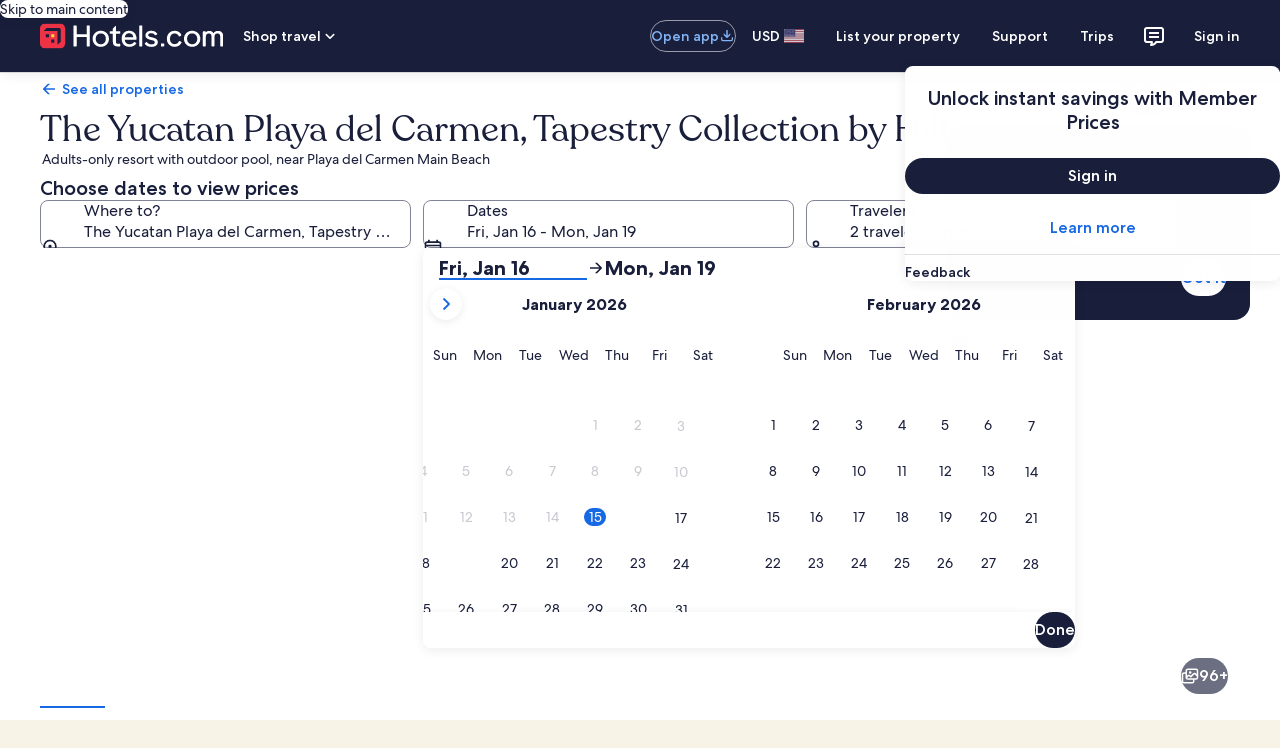

--- FILE ---
content_type: application/javascript
request_url: https://www.hotels.com/M_3vgq/4N/Lr/1FdW/3G5_uh3woB/9N7QDQtDiXbVr6Ecw1/GSQqEQE/TA/s9V1twalgB
body_size: 168547
content:
(function(){if(typeof Array.prototype.entries!=='function'){Object.defineProperty(Array.prototype,'entries',{value:function(){var index=0;const array=this;return {next:function(){if(index<array.length){return {value:[index,array[index++]],done:false};}else{return {done:true};}},[Symbol.iterator]:function(){return this;}};},writable:true,configurable:true});}}());(function(){kS();FOP();pFP();var J2=function(){return ["+P1;","\x40F89\f)= O","8\x00.5\t","i\x00+NRQ6$ 8;X","#*(\t T/ .","][W","\x3f6=X17\rH7HX]3\f\b\tHCJ5","(O :!\x3fE","WGF(","\tL","\v\\X^);","*\n.Q599TM","^IB","t3\r,\'","*=Y","ZL/\r%","{5\f%\vY|RE;\v,1l*5:Zl=;","F",")T3\'!N","\x07FVF6,",")0\\YSz:\t<GV","ydn8q7m\tm769B","M","%\x3fS\tHUU\x3f","2^RQ","4,(","W)","l,}\x40","o\n\x40XW.\n\'","<I.&4=D",",\'\vQS;\n4 !\n-oI.t&*S\x07DGTXw,\vTR331-:*K;zN\tOYz\b\x00iJVA6le\"7b\\3&4#\tJOEz\x07:JYAFz`4-R-z<.D\v[fsJ\b,\\","sF,# \b0*S55!3N%GO","VSL(","W5\n  ","7&.","\tHRZ","M &&\x3fh","6}xf\x3f\n]TW3.","4\'0(","\x40eTU","rgX\x07","[\\A5","gz","-\n)X3\'<5O","\x07\x00\x3f","pk","\t[]","pxxk\r]Q","3<M","+5\nB","%JO_,=\x00[C",";Q\x00-\n\nFI`\x3f ","cL/(\x00:7;","LOC(","\nz`\"-&K$t65E=C","N^D;\n/7+\"T2\'<5O",">\x3fX\n",";\x3ft","\fKRG-\b -\n\n&G$","E;, (;)=|149J","G","8)l\n\\WW.\n\'&ODf4\"))","i\x00%MZ|/77-\n)*Y","{(80","\x40XY","%[IW#","R5\x07$<YCJ5*\"+ Q-1\'","RAUS",".&Y5<","31","*\n]","\r]^[","&H 7\vhHUsr)`==a$,N\rnWZ",":\f\x00Y\r\bbqs0Ikf~n6\x40\x00\x00w(0T","vP##\f8+.I.&","","DhI","\r","6\t{^W>","c) !*,O\x3fK","=\r7YZF","= \v7&&\\RA/7)=*O$&\n3O","E.2","\tE","-Y(\'","(DLI","\rGKC.","R]zR>\x00:","0\x3f+Y","!OVQ\x3f=/+/+=X/7,","\x07J^Z\x3f=qY\x406\v$,\"=\\7=!#","\bjTR\x3f+","\f\tKIS","\r%1\b6;R5-%\x3fn","LXV9%+(","%**S5","TQ\x3f4 \t<\"X/ ","\tH\\X\x3f\n$J","u1\"<-m","\"X,;\'#","-\x07-]E","UVXM`","\rQ^Z=","8;","[TB5\t\n%","4YOJ7\v-e/5#2 49JP\nLS\"\t\x00,","TRM=\n(","s","[XM)\n20/6=","\n\'\fKRN5\b%","\rZOS(:&W[k;$))\b","(5*Z  0","9WTH-6 l6==\'\x3fB","\";96D0E^X3\b\r","y","\f%\"%7","~7HXS","\x3fl+f]|i4M5TL-iGll3_kM+XY","o$59\nMO[sJ\"{P&NR`5. /t\nS 69\x3fEP0N4JMzBGQC\n","D\x3f\n))<!I2,\x40.\tL",".:","\x07\x40","<!.QJOL","0*KNM974 >- O",":#X &3L","46)\b4","\vAP.4 !7;6=!2NC\x07HOU2J\n;P\fVVO6\x07","\\5 49I5\n]","4 H21 *","\r<-Y3=#\x3fS/\x00\x40KB\f\v","zen:5\t[T\x40","E2\v,=J\\F(7.)%<\nO3;\'","\f\f;","\x40C%YKZ\x3fE^M","0$>\t<\tQ.5!","**I\b:!\x3fS","(&","[[J9","\r<-z\r04E","\x00TR","\x00\f\x00\\XB\t\x07","66H3\x40_B2","8k","5","UDU3\r)\'%0;D\"<44F","/\');y$ 09U","&","-\r+.M","_Y\v","\t0PKS$","T(",">9\v\x00","GL34 >. \x3fX","VI(","`-","/#7","!K 8<>DKBz\ni\nLEV9\n57)Z7 Sl=!\x3fS\tRX)\'W2~Mz2!)\by;Ra60zHKWSvJ\v&GJEB#^/\'&:;Na9 )UP\bLWz160\bTJ.2$8+ht8\x3fU\x07J","\x00\x3f/YUO\x3f","3)<=\\5;\'T\rFU","\tT[p\x3f%+%4","\n8(X#8 (",",\x07s","\x3fU.:0T","US-","LV","H[B9","\t\'HKB/\x00\tWEW\x3f,+8#","-)&$","e\x3f .WEH\x3f\f","1)-","%1","T\tJXN\x3f!!65:^3=%.h\f","13G(","\x408:I.2<6M","\x3fY%\r\x07F_S(","l_Fz4 >- Oa0:\x3fRP\f\tKD5\f-J","\vD","<+;","di*\'YD",";\fQTH- l*5:Zl=;","N6\'","\x40)\v:&\\VW;\\z","\r)m\f9B\x00\x07","9!7=*","","\\^M=","\f\x40]B","(*\"","9) \"*T&<!","KE\x40>#","M*","\x07O","PSW","WBZkMuru","\r","^D","\v\n<Y\nLIi\x3f%\v\r]","\x07 KD","DB\x3f\x00$\vA","\n\x40^R","8\x3f","\',7C\f","Y`()1 Y","GK;","ETT","6N\t\r-M","5)\b4&N2=:4","7)\t) S21\x3fY",".=]AJ9$8","b\"76","UZVW`","^:","\n]Eb=.1\b-.","L\b\t\\\t","]Te.\f\'>_","yte","LS,",">H","\b\t<","&1!DZHt(:=YCB","V!~\f{","D^R3\v!,]D","!)<8","\rD^","-($>=O35,T","3;","PKS","7*E5",">\bZ:e","NVO/\f \"-\'","/","+*\fT\x07",">]YF(4*>","\\^D#","CL%()-","yBW5!1%7","]~N.\v:","m","YB*","#&:-R","/","L_R","BGOe9\f9","(\\dF6.,9","C","\x07","\x00VCF(/2\"","JRG/%",",;;.I\x3f!\r[O^","G3\r0$81\nE\"1%.H","<JEL(^%=8\b8,I(:2zNJZB3\vi\x00K","\x403\f+","368","%<9T/1uN\n]r\x3f\t0\x00WY$0 ","<\tKD","HRZ\f.","Y","\n","Z^X)\r","58=r\'<(U","80.U \v\\UB","(/#"," :H\b\x07","8T\f\x074FHB\v(","3KCQ/4*>","O(FX","tK(- l*\t=0-D",";0)5<,!^","R\x00\r\nLIi; VVO3 8+X%","\t3\fFOY\n\n=\tKC","NRQ)","&.S\rOB",")6<86s 90",",vzb\t5,y\n\rd2\'/","NRQ","\r0!Y.#9N\x00&[TD",";UPaZX>\x00;^VWZS/\n%!rZ.Na5%*M\t=","_RW- 67*r\'2&\x3fU","\fJSU;,","\x07_4fN","8;^)","\bYH\fuE","N^B\x00$\rzNj>","r\n\nN","#-)2I.&4=D!\fHh_=%","G55()-R%1","TF\x3f","!PC","c:G","","DTL, QCZ9!++","Y$80=\x40:\rLWR","\rOIW7&!QBN","F\n\n\r"];};var wY;var HZ=function(jN){return -jN;};var LN=function(DA,VN){return DA!=VN;};function FOP(){AG=+ ! +[]+! +[]+! +[]+! +[]+! +[]+! +[],h8=[+ ! +[]]+[+[]]-[],QS=! +[]+! +[]+! +[]+! +[],hl=[+ ! +[]]+[+[]]-+ ! +[]-+ ! +[],GG=+[],GS=+ ! +[],Lm=! +[]+! +[],f8=+ ! +[]+! +[]+! +[]+! +[]+! +[]+! +[]+! +[],kf=[+ ! +[]]+[+[]]-+ ! +[],cS=+ ! +[]+! +[]+! +[],sm=+ ! +[]+! +[]+! +[]+! +[]+! +[];}var lI=function g2(nU,QE){var H2=g2;while(nU!=BG){switch(nU){case CG:{CO[fr(typeof UU()[ZO(En)],PA('',[][[]]))?UU()[ZO(RO)](nT,rN,nr,EF):UU()[ZO(En)].apply(null,[OA,Tj,JN,AU])]=function(cZ,BE){return g2.apply(this,[fJ,arguments]);};CO[nX()[Mj(PE)](vO,WA,gr,Nn)]=Nx()[EA(Yh)](kE(kE(gr)),AI,wh);nU+=Jd;var JE;return JE=CO(CO[Nx()[EA(KU)].call(null,kE(cX),OX,BJ)]=gr),Xq.pop(),JE;}break;case r8:{var Jh=QE[GG];Xq.push(Ch);if(Lx(typeof wY[fr(typeof nX()[Mj(cX)],PA([],[][[]]))?nX()[Mj(gr)](nr,gE,bX,xF):nX()[Mj(cX)](EO,qZ,RO,cX)],Fj()[Jj(SO)].apply(null,[cx,CT]))&&wY[nX()[Mj(cX)](kj,qZ,RO,cX)][Lx(typeof UU()[ZO(pI)],'undefined')?UU()[ZO(CZ)](UA,FA,cc,CI):UU()[ZO(RO)](WF,SZ,rh,IN)]){wY[Nx()[EA(nh)].apply(null,[xU,BA,XA])][Fj()[Jj(nh)](IO,FF)](Jh,wY[nX()[Mj(cX)](GI,qZ,RO,cX)][UU()[ZO(CZ)].call(null,UA,FA,XO,cI)],g2(PP,[pF()[JT(cX)].apply(null,[Pj,qh,rh,Yh,Ln]),Fj()[Jj(AI)](Un,Mq)]));}nU=BG;wY[Nx()[EA(nh)](kE(kE(gr)),BA,XA)][Lx(typeof Fj()[Jj(NN)],PA('',[][[]]))?Fj()[Jj(nh)](IO,FF):Fj()[Jj(ON)].call(null,NZ,gK)](Jh,Fj()[Jj(UT)].apply(null,[RA,Hc]),g2(PP,[pF()[JT(cX)](Mx,qh,Gr,Yh,Ln),kE(GG)]));Xq.pop();}break;case kR:{var YF;return Xq.pop(),YF=TX,YF;}break;case WS:{nU-=tL;return Xq.pop(),M2=hE,M2;}break;case nK:{var AT={};nU=vJ;Xq.push(KA);CO[Nx()[EA(CZ)](cI,JZ,tq)]=FU;CO[UU()[ZO(NN)].apply(null,[HE,cJ,rZ,kE({})])]=AT;CO[fr(typeof Nx()[EA(JZ)],PA('',[][[]]))?Nx()[EA(gr)](kX,qT,xO):Nx()[EA(nE)](T2,UZ,hn)]=function(cN,XZ,fI){Xq.push(HI);if(kE(CO[UU()[ZO(En)](OA,lS,AX,rj)](cN,XZ))){wY[Nx()[EA(nh)].call(null,Mx,BA,Xr)][Fj()[Jj(nh)].apply(null,[IO,ZF])](cN,XZ,g2(PP,[Fj()[Jj(rn)].call(null,tX,YU),kE(GG),Nx()[EA(rn)](kE(kE({})),cj,G2),fI]));}Xq.pop();};}break;case GL:{vc(GL,[OO()]);nU+=Bd;(function(wA,JX){return vc.apply(this,[Xb,arguments]);}(['$','4PPYcccccc','ZPP_PYcccccc','ZPMF_','14F1FZM4FPYcccccc','L_LLZcMYcccccc','P','c','$ccccccc','$c','44','1','4P','$cccc','$_','4$','$L','_ccc','Z','4c$','$YL$'],UT));mr=DO(FL,[['1cFPYcccccc','Z_','L','$','14F1FZM4FPYcccccc','14L4ZZ_','L_LLZcMYcccccc','ZPP_PYcccccc','ZPMF_','LLLLLLL','PFL4_cL','_4','P$4','$c41','4c1L','_Zcc','1cFZ','L$F4','$Z_L1','_4MZL','F','$P','c','_','$c','$1','$L','4$','_c','$Pc','4P','4c','$4','14F1FZM4FZ','_ccc','$cc$','1FFF','4FFF','$cccc','1','$Z','4Zc','4ccc','4','Z','$F','4c$Z','FFFFFF','P','4444','$_','4Pc','$$','M','$ccc','_Zccccc','$YL$','$YM_','4Y$$'],kE(kE(cX))]);xP=function EdzjkXsACK(){tp();m6();nK();function Lk(){return rp.apply(this,[CU,arguments]);}function td(hs,tH){var Xg={hs:hs,Is:tH,mC:0,A2:0,rT:DJ};while(!Xg.rT());return Xg["Is"]>>>0;}function CN(jq){return -jq;}var NL,hZ,lU,AZ,Uw,gL,sf,Zf,WU,Dw,xL;function b4(){return rp.apply(this,[YL,arguments]);}function A9(){return rp.apply(this,[IW,arguments]);}function CZ(){return x4.apply(this,[kY,arguments]);}function gf(){Gq=["YM[l7w.`K]:0iJ1{OxvA5!i~}f*|_","9F+(7\x3f,-\x07\x3f A\x00(*FA9L\\96=","|","+}\\7rR|.]R+FT.\v","1N$P"];}function N2(){this["Is"]^=this["Is"]>>>13;this.rT=Od;}var kA;var Dq;var xA;function HA(){return DA.apply(this,[tZ,arguments]);}function b9(c9,wN){var l9=b9;switch(c9){case Uq:{var q9=wN[NL];q9[zk]=function(){var Mf=this[U4]();while(r7(Mf,Dq.i)){this[Mf](this);Mf=this[U4]();}};}break;case NL:{var w9=wN[NL];var vw=wN[xL];w9[LO]=function(VL){return OY(B(VL,vw),fq);};b9(mw,[w9]);}break;case mw:{var pq=wN[NL];b9(M9,[pq]);}break;case M9:{var Pf=wN[NL];Pf[Pf[LO](m1)]=function(){var PY=this[U4]();var Vp=this[U4]();var Rp=this[U4]();var NN=this[gw]();var UZ=[];for(var dq=K7;QW(dq,Rp);++dq){switch(this[UN].pop()){case K7:UZ.push(this[gw]());break;case fp:var T4=this[gw]();for(var hO of T4.reverse()){UZ.push(hO);}break;default:throw new Error(j9()[t1(Tp)].apply(null,[fp,CN(WL),z7,rY]));}}var jf=NN.apply(this[qL].Q,UZ.reverse());PY&&this[UN].push(this[l7](jf));};b9(pO,[Pf]);}break;case xL:{var ZZ=wN[NL];ZZ[l7]=function(Ak){return {get Q(){return Ak;},set Q(p1){Ak=p1;}};};b9(Dw,[ZZ]);}break;case Sk:{var OU=wN[NL];OU[xk]=function(S){return {get Q(){return S;},set Q(f4){S=f4;}};};b9(xL,[OU]);}break;case Dw:{var O1=wN[NL];O1[tN]=function(f,d7){return {get Q(){return f[d7];},set Q(Ff){f[d7]=Ff;}};};b9(Uq,[O1]);}break;case IW:{var Vq=wN[NL];Vq[IO]=function(){var G7=r1(Mq(this[U4](),n9),this[U4]());var jw=vZ()[Tf(gW)](KO,KO,LO);for(var p9=K7;QW(p9,G7);p9++){jw+=String.fromCharCode(this[U4]());}return jw;};b9(Sk,[Vq]);}break;case pO:{var EY=wN[NL];EY[EY[LO](d4)]=function(){this[UW](Dq._,this[cq]());};x4(q1,[EY]);}break;case fL:{var PO=wN[NL];PO[cq]=function(){var K1=r1(r1(r1(Mq(this[U4](),NZ),Mq(this[U4](),NA)),Mq(this[U4](),n9)),this[U4]());return K1;};b9(IW,[PO]);}break;}}function vU(){if([10,13,32].includes(this["Ks"]))this.rT=ST;else this.rT=gK;}var pL;function Od(){this["Is"]=(this["Is"]&0xffff)*0xc2b2ae35+(((this["Is"]>>>16)*0xc2b2ae35&0xffff)<<16)&0xffffffff;this.rT=EH;}var V9;var UL;var F7;var rW;function rk(){return x4.apply(this,[mw,arguments]);}function Xq(){return GA.apply(this,[lf,arguments]);}function CF(a){return a.length;}function cp(){return b9.apply(this,[IW,arguments]);}function jN(){return DA.apply(this,[RA,arguments]);}function H(){return cZ.apply(this,[kY,arguments]);}function HZ(){var H4=['Op','OO','N4','bN','j'];HZ=function(){return H4;};return H4;}function x4(dN,r9){var nY=x4;switch(dN){case Zf:{var qf=r9[NL];qf[qf[LO](MZ)]=function(){var K=this[U4]();var cw=qf[cq]();if(this[gw](K)){this[UW](Dq._,cw);}};DA(RA,[qf]);}break;case JZ:{var B1=r9[NL];B1[B1[LO](NW)]=function(){this[UN].push(tw(CN(fp),this[gw]()));};x4(Zf,[B1]);}break;case kY:{var bw=r9[NL];bw[bw[LO](Yw)]=function(){this[UN].push(QW(this[gw](),this[gw]()));};x4(JZ,[bw]);}break;case mw:{var KU=r9[NL];KU[KU[LO](sO)]=function(){this[UN].push(this[IO]());};x4(kY,[KU]);}break;case dO:{var Qq=r9[NL];Qq[Qq[LO](tL)]=function(){this[UN].push(tw(this[gw](),this[gw]()));};x4(mw,[Qq]);}break;case zq:{var rf=r9[NL];rf[rf[LO](qU)]=function(){sw.call(this[Xw]);};x4(dO,[rf]);}break;case YL:{var YZ=r9[NL];YZ[YZ[LO](RZ)]=function(){this[UN].push(Mq(this[gw](),this[gw]()));};x4(zq,[YZ]);}break;case NL:{var W9=r9[NL];W9[W9[LO](dY)]=function(){var RY=this[U4]();var s7=this[U4]();var Ew=this[cq]();var mf=PL.call(this[Xw]);var tA=this[qL];this[UN].push(function(...PW){var QZ=W9[qL];RY?W9[qL]=tA:W9[qL]=W9[l7](this);var ZY=FU(PW.length,s7);W9[Rf]=B(ZY,fp);while(QW(ZY++,K7)){PW.push(undefined);}for(let pZ of PW.reverse()){W9[UN].push(W9[l7](pZ));}xA.call(W9[Xw],mf);var xZ=W9[MU][Dq._];W9[UW](Dq._,Ew);W9[UN].push(PW.length);W9[zk]();var Eq=W9[gw]();while(BU(--ZY,K7)){W9[UN].pop();}W9[UW](Dq._,xZ);W9[qL]=QZ;return Eq;});};x4(YL,[W9]);}break;case zO:{var xw=r9[NL];xw[xw[LO](C9)]=function(){var hf=this[U4]();var nZ=this[UN].pop();var Ww=this[UN].pop();var OA=this[UN].pop();var j4=this[MU][Dq._];this[UW](Dq._,nZ);try{this[zk]();}catch(LA){this[UN].push(this[l7](LA));this[UW](Dq._,Ww);this[zk]();}finally{this[UW](Dq._,OA);this[zk]();this[UW](Dq._,j4);}};x4(NL,[xw]);}break;case q1:{var HU=r9[NL];HU[HU[LO](RL)]=function(){this[UN].push(cN(this[gw](),this[gw]()));};x4(zO,[HU]);}break;}}function ZU(){return x4.apply(this,[Zf,arguments]);}function RO(ML){return HZ()[ML];}function Cq(){return QN.apply(this,[k1,arguments]);}function cZ(nW,KW){var w1=cZ;switch(nW){case tZ:{var wW=KW[NL];lZ(wW[K7]);var Jp=K7;if(QW(Jp,wW.length)){do{q()[wW[Jp]]=function(){var Qw=wW[Jp];return function(MO,g,hW){var Jw=F7(MO,FZ(FZ(K7)),hW);q()[Qw]=function(){return Jw;};return Jw;};}();++Jp;}while(QW(Jp,wW.length));}}break;case k1:{var Tw=KW[NL];var SY=KW[xL];var gp=vZ()[Tf(gW)].apply(null,[KO,KO,dW]);for(var Mk=K7;QW(Mk,Tw[Lp()[RO(K7)](KO,CN(cO))]);Mk=B(Mk,fp)){var E7=Tw[q()[ff(Tp)](Kq,Y,Tp)](Mk);var bp=SY[E7];gp+=bp;}return gp;}break;case lU:{var zU={'\x44':vZ()[Tf(K7)](fp,Ef,Lf),'\x46':Lp()[RO(fp)](K7,dL),'\x49':vZ()[Tf(fp)](Tp,kq,T),'\x4d':Z7()[D1(fp)].apply(null,[K7,Rf]),'\x58':Z7()[D1(Tp)](KO,CN(V)),'\x5f':j9()[t1(K7)](Tp,Ck,R7,mZ),'\x6a':q()[ff(fp)].call(null,TL,NA,K7),'\x73':vZ()[Tf(Tp)].apply(null,[gW,Wf,Sf]),'\x76':Z7()[D1(gW)].apply(null,[gW,v])};return function(vL){return cZ(k1,[vL,zU]);};}break;case hk:{var G=KW[NL];var Df=KW[xL];var LY=B([],[]);var E=OY(B(Df,PZ()),n9);var p7=jW[G];var Fk=K7;while(QW(Fk,p7.length)){var wU=Tk(p7,Fk);var gN=Tk(rw.YW,E++);LY+=QN(rL,[CY(r1(Zw(wU),Zw(gN)),r1(wU,gN))]);Fk++;}return LY;}break;case HY:{var U=KW[NL];rw=function(sY,LN){return cZ.apply(this,[hk,arguments]);};return U9(U);}break;case g4:{var dU=KW[NL];var t7=KW[xL];var Y9=jW[gW];var sL=B([],[]);var Oq=jW[dU];for(var ON=FU(Oq.length,fp);bA(ON,K7);ON--){var n1=OY(B(B(ON,t7),PZ()),Y9.length);var ww=Tk(Oq,ON);var J7=Tk(Y9,n1);sL+=QN(rL,[CY(r1(Zw(ww),Zw(J7)),r1(ww,J7))]);}return cZ(HY,[sL]);}break;case dk:{var Bk=KW[NL];zw(Bk[K7]);for(var qq=K7;QW(qq,Bk.length);++qq){dp()[Bk[qq]]=function(){var CL=Bk[qq];return function(CA,XO){var WZ=Cq(CA,XO);dp()[CL]=function(){return WZ;};return WZ;};}();}}break;case EU:{var J1=KW[NL];var S1=KW[xL];var c1=KW[Zf];var N=KW[Uw];var fY=B([],[]);var s1=OY(B(S1,PZ()),hN);var nL=Gq[J1];for(var V1=K7;QW(V1,nL.length);V1++){var qY=Tk(nL,V1);var xY=Tk(fw.dw,s1++);fY+=QN(rL,[CY(Zw(CY(qY,xY)),r1(qY,xY))]);}return fY;}break;case Gf:{var F9=KW[NL];fw=function(XL,IL,qO,fA){return cZ.apply(this,[EU,arguments]);};return ZW(F9);}break;case kY:{var mL=KW[NL];U9(mL[K7]);var Uf=K7;while(QW(Uf,mL.length)){Lp()[mL[Uf]]=function(){var BY=mL[Uf];return function(Rq,nw){var Bf=rw(Rq,nw);Lp()[BY]=function(){return Bf;};return Bf;};}();++Uf;}}break;}}function tw(TW,GL){return TW*GL;}function KL(GY){return HZ()[GY];}function Jk(){UL=["Mg\x00sH*=MzA3e3mg!\n5M","ZghvV9BioCa&B^XZfK#>R\"","H]/N","%LF6(\x00"];}function PH(){if(this["A2"]<CF(this["hs"]))this.rT=DJ;else this.rT=xG;}var YA;function Td(){return Ts(Lp()[RO(K7)]+'',"0x"+"\x65\x34\x61\x32\x33\x34\x30");}function If(){return DA.apply(this,[Yk,arguments]);}function EN(){return x4.apply(this,[JZ,arguments]);}var ZW;function bU(){return DA.apply(this,[KN,arguments]);}function kk(){return x4.apply(this,[zO,arguments]);}function rN(hY,Ok){return hY==Ok;}function QW(mY,E1){return mY<E1;}function fw(){return QN.apply(this,[M9,arguments]);}function jO(){return rp.apply(this,[mO,arguments]);}function D1(fZ){return HZ()[fZ];}function PZ(){var ZK;ZK=wx()-wg();return PZ=function(){return ZK;},ZK;}function qs(){return Ts(Lp()[RO(K7)]+'',";",Td());}function gK(){this["Ks"]=(this["Ks"]&0xffff)*0xcc9e2d51+(((this["Ks"]>>>16)*0xcc9e2d51&0xffff)<<16)&0xffffffff;this.rT=bT;}function pU(){return DA.apply(this,[AZ,arguments]);}function T1(){return YO.apply(this,[AZ,arguments]);}function kU(){return DA.apply(this,[gA,arguments]);}function nK(){M9=gL+sf,Uq=AZ+sf,KN=Zf+Dw*sf,O9=Zf+sf,EU=hZ+sf,c7=lU+Zf*sf,tZ=hZ+Uw*sf,IU=hZ+Zf*sf,VZ=Dw+sf,Gf=WU+Zf*sf,gA=gL+Uw*sf,kY=Uw+sf,YL=NL+Uw*sf,RA=AZ+Dw*sf,k1=NL+Zf*sf,pO=xL+Dw*sf,hk=Zf+WU*sf,JZ=Uw+Zf*sf,q1=Dw+Zf*sf,g4=WU+Dw*sf,I9=gL+Uw*sf+WU*sf*sf+WU*sf*sf*sf+gL*sf*sf*sf*sf,WA=WU+Uw*sf+WU*sf*sf+WU*sf*sf*sf+gL*sf*sf*sf*sf,TU=Dw+Zf*sf+NL*sf*sf+sf*sf*sf,mw=Dw+WU*sf,zq=lU+Uw*sf,N9=gL+WU*sf,dk=WU+WU*sf,mO=gL+Zf*sf,Jf=Uw+WU*sf,fL=xL+Zf*sf,rL=lU+Dw*sf,SL=Dw+Uw*sf,lA=NL+Dw*sf,Sk=xL+WU*sf,DN=WU+sf,Z4=Zf+Zf*sf,OZ=hZ+Dw*sf,P=AZ+Zf*sf,CU=Uw+Dw*sf,lf=WU+Uw*sf,Yk=gL+Dw*sf,IW=lU+WU*sf,w=AZ+WU*sf,KA=Uw+Uw*sf,zO=xL+Uw*sf,h9=NL+Zf*sf+Uw*sf*sf+gL*sf*sf*sf+WU*sf*sf*sf*sf,s=gL+AZ*sf+Zf*sf*sf+WU*sf*sf*sf+WU*sf*sf*sf*sf,HY=hZ+WU*sf,dO=AZ+Uw*sf;}function lY(){return DA.apply(this,[Sk,arguments]);}function wx(){return fh(Lp()[RO(K7)]+'',ZF(),qs()-ZF());}function LH(){this["Is"]=(this["Is"]&0xffff)*0x85ebca6b+(((this["Is"]>>>16)*0x85ebca6b&0xffff)<<16)&0xffffffff;this.rT=N2;}function lN(){return DA.apply(this,[Jf,arguments]);}function Aw(){jW=["y","uX\'\'cP\bH2Y&-XM]/+X&D\\#\x07=,RMG(T>0H\vG>T!\b&N\fZ/ ","\'Y\vG(*X5]G\'\"cK\f]f+-[MM\'\"\'","lQ)L<s;~g","\"-[F","!5O0/"];}function Kw(){return YO.apply(this,[KA,arguments]);}function TA(VY,V7){var zN=TA;switch(VY){case sf:{var Xp=V7[NL];var EW=B([],[]);for(var s9=FU(Xp.length,fp);bA(s9,K7);s9--){EW+=Xp[s9];}return EW;}break;case Dw:{var NY=V7[NL];lk.IA=TA(sf,[NY]);while(QW(lk.IA.length,dA))lk.IA+=lk.IA;}break;case dk:{Ip=function(Cp){return TA.apply(this,[Dw,arguments]);};lk(pf,CN(h7),LO);}break;case k1:{var wf=V7[NL];var FL=V7[xL];var g9=V7[Zf];var n7=VO[K7];var R=B([],[]);var Nf=VO[wf];for(var ZA=FU(Nf.length,fp);bA(ZA,K7);ZA--){var fO=OY(B(B(ZA,FL),PZ()),n7.length);var xO=Tk(Nf,ZA);var b7=Tk(n7,fO);R+=QN(rL,[CY(r1(Zw(xO),Zw(b7)),r1(xO,b7))]);}return bL(mO,[R]);}break;case VZ:{var tk=V7[NL];var W7=V7[xL];var Iq=V7[Zf];var cU=Qp[fp];var W1=B([],[]);var h1=Qp[Iq];var lq=FU(h1.length,fp);while(bA(lq,K7)){var P4=OY(B(B(lq,tk),PZ()),cU.length);var wq=Tk(h1,lq);var DZ=Tk(cU,P4);W1+=QN(rL,[CY(r1(Zw(wq),Zw(DZ)),r1(wq,DZ))]);lq--;}return bL(EU,[W1]);}break;case dO:{var SN=V7[NL];var x9=B([],[]);for(var Qf=FU(SN.length,fp);bA(Qf,K7);Qf--){x9+=SN[Qf];}return x9;}break;case N9:{var EZ=V7[NL];fw.dw=TA(dO,[EZ]);while(QW(fw.dw.length,vN))fw.dw+=fw.dw;}break;case Yk:{ZW=function(Nw){return TA.apply(this,[N9,arguments]);};QN.apply(null,[M9,[gW,CN(I4),C9,FZ({})]]);}break;case EU:{var dZ=V7[NL];var j7=B([],[]);for(var RN=FU(dZ.length,fp);bA(RN,K7);RN--){j7+=dZ[RN];}return j7;}break;case q1:{var E4=V7[NL];Sq.v7=TA(EU,[E4]);while(QW(Sq.v7.length,XU))Sq.v7+=Sq.v7;}break;}}function FU(WW,v1){return WW-v1;}function AU(){return x4.apply(this,[zq,arguments]);}var Qp;function cN(kN,f9){return kN in f9;}function Mq(bY,w7){return bY<<w7;}function bW(){return rp.apply(this,[Sk,arguments]);}function N1(){return b9.apply(this,[pO,arguments]);}function kz(){this["Is"]=(this["sH"]&0xffff)+0x6b64+(((this["sH"]>>>16)+0xe654&0xffff)<<16);this.rT=JK;}function ST(){this["A2"]++;this.rT=PH;}function OY(Rw,gk){return Rw%gk;}function XA(){return YO.apply(this,[Z4,arguments]);}function lg(){this["Is"]=this["Is"]<<13|this["Is"]>>>19;this.rT=pT;}var U9;function SU(){return Ax()+w8()+typeof DW[Lp()[RO(K7)].name];}function G9(Mp,B9){var qZ=G9;switch(Mp){case Sk:{V9=function(AY){return TA.apply(this,[q1,arguments]);};Sq(AA,CN(WY));}break;case VZ:{var pp=B9[NL];var Hp=B9[xL];var k7=G1[pf];var tq=B([],[]);var lO=G1[pp];var Fp=FU(lO.length,fp);if(bA(Fp,K7)){do{var jp=OY(B(B(Fp,Hp),PZ()),k7.length);var c4=Tk(lO,Fp);var cA=Tk(k7,jp);tq+=QN(rL,[CY(Zw(CY(c4,cA)),r1(c4,cA))]);Fp--;}while(bA(Fp,K7));}return QN(gA,[tq]);}break;case dk:{var qk=B9[NL];var Dp=B([],[]);for(var U1=FU(qk.length,fp);bA(U1,K7);U1--){Dp+=qk[U1];}return Dp;}break;case hZ:{var jY=B9[NL];F7.gq=G9(dk,[jY]);while(QW(F7.gq.length,DO))F7.gq+=F7.gq;}break;case EU:{lZ=function(z1){return G9.apply(this,[hZ,arguments]);};F7(CN(H1),XU,KO);}break;case lA:{var r=B9[NL];var g7=B([],[]);var U7=FU(r.length,fp);if(bA(U7,K7)){do{g7+=r[U7];U7--;}while(bA(U7,K7));}return g7;}break;case NL:{var T9=B9[NL];Cq.PN=G9(lA,[T9]);while(QW(Cq.PN.length,r4))Cq.PN+=Cq.PN;}break;case M9:{zw=function(kZ){return G9.apply(this,[NL,arguments]);};QN.apply(null,[k1,[CN(lw),K7]]);}break;case IU:{var BA=B9[NL];var lL=B([],[]);var Af=FU(BA.length,fp);if(bA(Af,K7)){do{lL+=BA[Af];Af--;}while(bA(Af,K7));}return lL;}break;case w:{var x7=B9[NL];rw.YW=G9(IU,[x7]);while(QW(rw.YW.length,h))rw.YW+=rw.YW;}break;}}function Q(){return GA.apply(this,[lU,arguments]);}function rw(){return cZ.apply(this,[g4,arguments]);}var zw;function JA(){return DA.apply(this,[mO,arguments]);}function Lp(){var bO=Object['\x63\x72\x65\x61\x74\x65']({});Lp=function(){return bO;};return bO;}function wg(){return td(SU(),207522);}function jL(){return b9.apply(this,[Dw,arguments]);}function BU(fW,Y7){return fW>Y7;}var lk;var G1;function Tf(tU){return HZ()[tU];}var VO;function L1(){return DA.apply(this,[c7,arguments]);}function Qk(){return b9.apply(this,[xL,arguments]);}var lZ;function m7(){return rp.apply(this,[g4,arguments]);}function q7(){Qp=["u","tXn\"kaT+(","\bC8S7\x3f","=00_","yiL\'{\b]26\b\x40-"];}function S9(nA,FW){return nA===FW;}function j9(){var J4=Object['\x63\x72\x65\x61\x74\x65'](Object['\x70\x72\x6f\x74\x6f\x74\x79\x70\x65']);j9=function(){return J4;};return J4;}function Ts(a,b,c){return a.indexOf(b,c);}function np(){return x4.apply(this,[NL,arguments]);}function EH(){this["Is"]^=this["Is"]>>>16;this.rT=J8;}function LL(){VO=["_,ao e*DS9","M","}","S","","G9&|5k\x00ZJb"];}function p(){return cZ.apply(this,[tZ,arguments]);}function hA(){return b9.apply(this,[NL,arguments]);}function pw(){return YO.apply(this,[YL,arguments]);}function pT(){this["sH"]=(this["Is"]&0xffff)*5+(((this["Is"]>>>16)*5&0xffff)<<16)&0xffffffff;this.rT=kz;}function bL(cY,n4){var TZ=bL;switch(cY){case gA:{U9=function(sk){return G9.apply(this,[w,arguments]);};cZ(g4,[pf,CN(Nk)]);}break;case Gf:{fp=+ ! ![];Tp=fp+fp;gW=fp+Tp;K7=+[];KO=fp+gW;pf=Tp-fp+KO;AA=gW+pf-Tp;n9=pf*Tp+KO-AA;RL=Tp*AA-n9+pf;C9=Tp*fp*KO+pf-AA;dA=pf*RL-fp-Tp*C9;C4=n9*pf-gW+RL*C9;CW=Tp-fp+RL;h7=C4+RL+CW*gW-fp;LO=gW+C9+RL*AA+fp;xq=AA*RL*pf;qN=pf*fp*n9-C9;BO=C9+Tp*CW+qN*fp;cO=C9*AA+Tp*RL*pf;bf=RL+C4*pf+C9+Tp;vN=fp+CW*pf+gW-C9;I4=KO-fp+RL*pf+C4;Z1=gW*RL*KO-AA*Tp;cq=AA-RL+CW+KO*Tp;XU=n9*gW+Tp-KO;WY=RL+C9*fp*KO+C4;pA=CW*gW+Tp-KO+fp;XW=gW-n9-fp+KO*AA;Ef=AA*qN-KO*CW;Lf=n9+RL-pf+CW*C9;dL=qN*n9*Tp-gW-fp;kq=C9+pf*CW*RL+qN;T=qN-KO+RL+CW*AA;Rf=AA*pf+KO*n9*C9;V=Tp*pf-gW+C4+qN;Ck=KO+C4*gW-AA*RL;R7=KO+n9*C9-RL*Tp;mZ=gW*CW*Tp+AA*pf;TL=C4*gW+AA-KO+RL;NA=CW+RL*Tp-n9-KO;Wf=fp+n9*pf+Tp;Sf=Tp*n9*pf-qN+RL;v=CW*pf*RL;dW=AA*n9+qN;Kq=CW+KO*gW*pf;Y=RL+CW+C9*KO+gW;DO=CW-fp-pf+KO*n9;H1=RL+CW*KO+C4-C9;hN=RL+gW+CW-pf+KO;WL=RL+pf+n9*CW+qN;l4=fp+gW*C9+CW-RL;r4=fp*AA*pf+C9+RL;lw=fp+KO+CW*C9*Tp;Mw=RL+AA-CW+Tp*gW;h=fp+n9*RL-KO-C9;Nk=qN*fp+CW+C9+C4;P9=gW*C9*KO-Tp+fp;UN=gW*AA+n9+Tp*C4;qL=n9*C9*fp-Tp;tN=RL*Tp*CW+pf*C9;GU=C4*KO-RL+gW*C9;QO=CW+Tp*n9*gW;U4=pf+KO*CW*AA+n9;Wq=n9*RL*CW+fp+Tp;PA=RL*CW+C9-AA-gW;l7=pf*RL*Tp+C9-KO;M=AA*C4-C9-KO+Tp;IO=n9*AA+pf*gW;gw=C4*Tp-RL+n9-KO;xk=KO*qN+n9*CW-fp;X4=RL+gW-n9+C9*CW;d1=pf*gW-KO+qN*Tp;HL=CW*n9+KO*gW-AA;Xw=RL*Tp*KO*gW-qN;Ek=CW+KO*qN+C9;m9=n9+C4*AA+pf+qN;mp=AA*n9+KO+C9+qN;UW=RL*Tp+C9*gW+fp;fk=CW*RL-n9+Tp;lW=KO+CW*n9+C9*gW;FA=fp*C9+C4-gW+pf;XN=AA+KO*qN-pf*gW;NO=C4+CW*gW-RL+C9;Zp=KO*fp*qN-n9+RL;kf=pf*qN*fp-n9*gW;Q9=KO*Tp*pf+AA+C4;FO=fp-KO+AA*RL+C4;Sp=pf*qN-gW+RL-fp;Aq=gW*CW*AA*fp-n9;Pk=C4+gW*pf+Tp*qN;Rk=RL+gW*CW*AA;gZ=qN*AA+Tp+gW-CW;nf=C4*Tp+gW-AA-fp;j1=gW*AA+Tp*RL*CW;k=AA+fp+pf*KO*CW;MZ=AA*qN-gW+n9+CW;NW=CW-gW+AA*pf*C9;Yw=C4*Tp+pf*KO*fp;sO=n9+C9*qN-AA*gW;tL=qN*C9-AA;qU=fp*qN*C9-pf+AA;RZ=fp+Tp*AA+C9*qN;dY=RL*qN-Tp-AA*n9;MU=RL*Tp+CW*qN-C4;zk=gW+RL*n9;d4=AA*KO-RL+pf;m1=n9*gW*fp+RL-pf;z7=qN-Tp-n9+C9*KO;rY=n9*Tp+gW*pf-KO;fq=pf-C9-AA+n9*qN;NZ=Tp+AA-gW+RL+CW;MY=C9*gW+Tp+CW+pf;mU=CW+pf+RL-gW*KO;vW=KO*qN-RL*C9+CW;cf=AA*Tp-fp+C4+RL;}break;case RA:{var k9=n4[NL];V9(k9[K7]);for(var fN=K7;QW(fN,k9.length);++fN){Z7()[k9[fN]]=function(){var qA=k9[fN];return function(Vw,EO){var S7=Sq.call(null,Vw,EO);Z7()[qA]=function(){return S7;};return S7;};}();}}break;case NL:{var LW=n4[NL];var A1=n4[xL];var vA=[];var Sw=cZ(lU,[]);var H9=A1?DW[q()[ff(K7)](CN(BO),FZ(FZ(fp)),gW)]:DW[Z7()[D1(K7)](Tp,xq)];for(var v4=K7;QW(v4,LW[Lp()[RO(K7)].call(null,KO,CN(cO))]);v4=B(v4,fp)){vA[dp()[KL(K7)].call(null,bf,Tp)](H9(Sw(LW[v4])));}return vA;}break;case rL:{var F1=n4[NL];Ip(F1[K7]);var AO=K7;if(QW(AO,F1.length)){do{vZ()[F1[AO]]=function(){var I=F1[AO];return function(Kp,vY,sN){var R1=lk(Kp,vY,Z1);vZ()[I]=function(){return R1;};return R1;};}();++AO;}while(QW(AO,F1.length));}}break;case mw:{var Dk=n4[NL];var f7=n4[xL];var MW=n4[Zf];var b=B([],[]);var gU=OY(B(f7,PZ()),cq);var V4=VO[Dk];var C7=K7;while(QW(C7,V4.length)){var GO=Tk(V4,C7);var M1=Tk(lk.IA,gU++);b+=QN(rL,[CY(r1(Zw(GO),Zw(M1)),r1(GO,M1))]);C7++;}return b;}break;case mO:{var SO=n4[NL];lk=function(B7,Np,HN){return bL.apply(this,[mw,arguments]);};return Ip(SO);}break;case Z4:{var MN=n4[NL];ZW(MN[K7]);var xU=K7;while(QW(xU,MN.length)){j9()[MN[xU]]=function(){var mq=MN[xU];return function(D9,Bq,OW,f1){var BZ=fw(D9,Bq,FZ(FZ([])),pA);j9()[mq]=function(){return BZ;};return BZ;};}();++xU;}}break;case CU:{var tf=n4[NL];var jk=n4[xL];var wp=n4[Zf];var h4=B([],[]);var BW=OY(B(tf,PZ()),XW);var B4=Qp[wp];var NU=K7;while(QW(NU,B4.length)){var I1=Tk(B4,NU);var l=Tk(F7.gq,BW++);h4+=QN(rL,[CY(r1(Zw(I1),Zw(l)),r1(I1,l))]);NU++;}return h4;}break;case EU:{var m4=n4[NL];F7=function(rq,x1,C){return bL.apply(this,[CU,arguments]);};return lZ(m4);}break;}}function Wp(){return GA.apply(this,[O9,arguments]);}function X9(Lw,HO){return Lw/HO;}function vZ(){var Jq=Object['\x63\x72\x65\x61\x74\x65'](Object['\x70\x72\x6f\x74\x6f\x74\x79\x70\x65']);vZ=function(){return Jq;};return Jq;}function JK(){this["mC"]++;this.rT=ST;}function DA(G4,wL){var Yp=DA;switch(G4){case Yk:{var vk=wL[NL];vk[vk[LO](Ek)]=function(){var P7=this[U4]();var ZO=this[gw]();var Kk=this[gw]();var Pp=this[tN](Kk,ZO);if(FZ(P7)){var SZ=this;var Hf={get(WO){SZ[qL]=WO;return Kk;}};this[qL]=new Proxy(this[qL],Hf);}this[UN].push(Pp);};GA(KA,[vk]);}break;case KN:{var BL=wL[NL];BL[BL[LO](FO)]=function(){var fU=this[U4]();var DL=BL[cq]();if(FZ(this[gw](fU))){this[UW](Dq._,DL);}};DA(Yk,[BL]);}break;case Jf:{var z4=wL[NL];z4[z4[LO](Sp)]=function(){this[UN].push(this[cq]());};DA(KN,[z4]);}break;case tZ:{var vp=wL[NL];vp[vp[LO](Aq)]=function(){this[UN].push(this[gw]()&&this[gw]());};DA(Jf,[vp]);}break;case gA:{var kO=wL[NL];kO[kO[LO](Pk)]=function(){this[UN].push(this[U4]());};DA(tZ,[kO]);}break;case c7:{var sZ=wL[NL];sZ[sZ[LO](Rk)]=function(){this[UN].push(this[h7]());};DA(gA,[sZ]);}break;case Sk:{var p4=wL[NL];p4[p4[LO](gZ)]=function(){this[UN].push(S9(this[gw](),this[gw]()));};DA(c7,[p4]);}break;case AZ:{var Ow=wL[NL];Ow[Ow[LO](nf)]=function(){this[Sf](this[UN].pop(),this[gw](),this[U4]());};DA(Sk,[Ow]);}break;case mO:{var TO=wL[NL];TO[TO[LO](j1)]=function(){this[UN].push(AL(this[gw](),this[gw]()));};DA(AZ,[TO]);}break;case RA:{var hU=wL[NL];hU[hU[LO](k)]=function(){this[UN].push(this[l7](undefined));};DA(mO,[hU]);}break;}}function kW(){return YO.apply(this,[Dw,arguments]);}function JU(J9,rO){return J9^rO;}function xT(){this["Ks"]=(this["Ks"]&0xffff)*0x1b873593+(((this["Ks"]>>>16)*0x1b873593&0xffff)<<16)&0xffffffff;this.rT=jH;}function Z7(){var KZ=[]['\x65\x6e\x74\x72\x69\x65\x73']();Z7=function(){return KZ;};return KZ;}function F4(){return GA.apply(this,[zq,arguments]);}function J8(){return this;}function Bw(){return rp.apply(this,[kY,arguments]);}var nk;var Q7;function M4(LZ,qw){return LZ>>>qw;}var d;function O(){return ["\x61\x70\x70\x6c\x79","\x66\x72\x6f\x6d\x43\x68\x61\x72\x43\x6f\x64\x65","\x53\x74\x72\x69\x6e\x67","\x63\x68\x61\x72\x43\x6f\x64\x65\x41\x74"];}function JY(){return GA.apply(this,[WU,arguments]);}function B(HW,Gp){return HW+Gp;}function w8(){return fh(Lp()[RO(K7)]+'',qs()+1);}function bq(){return GA.apply(this,[OZ,arguments]);}function q(){var Xk={};q=function(){return Xk;};return Xk;}var zp;var F;function VG(a,b){return a.charCodeAt(b);}function fh(a,b,c){return a.substr(b,c);}function GA(QY,lp){var D4=GA;switch(QY){case lU:{var nq=lp[NL];nq[nq[LO](PA)]=function(){var Y4=[];var v9=this[UN].pop();var mk=FU(this[UN].length,fp);for(var xf=K7;QW(xf,v9);++xf){Y4.push(this[Ek](this[UN][mk--]));}this[Sf](dp()[KL(fp)].apply(null,[m9,gW]),Y4);};YO(Dw,[nq]);}break;case zq:{var FN=lp[NL];FN[FN[LO](mp)]=function(){this[UN].push(bk(this[gw](),this[gw]()));};GA(lU,[FN]);}break;case gA:{var g1=lp[NL];g1[g1[LO](C4)]=function(){this[UN]=[];O4.call(this[Xw]);this[UW](Dq._,this[fk].length);};GA(zq,[g1]);}break;case Gf:{var Gw=lp[NL];Gw[Gw[LO](lW)]=function(){this[UN].push(this[Lf](this[IO]()));};GA(gA,[Gw]);}break;case lf:{var z=lp[NL];z[z[LO](FA)]=function(){this[UN].push(B(this[gw](),this[gw]()));};GA(Gf,[z]);}break;case OZ:{var hL=lp[NL];hL[hL[LO](XN)]=function(){this[UN].push(bA(this[gw](),this[gw]()));};GA(lf,[hL]);}break;case O9:{var Y1=lp[NL];Y1[Y1[LO](NO)]=function(){this[UN].push(JU(this[gw](),this[gw]()));};GA(OZ,[Y1]);}break;case WU:{var xW=lp[NL];xW[xW[LO](Zp)]=function(){this[UN].push(r1(this[gw](),this[gw]()));};GA(O9,[xW]);}break;case zO:{var FY=lp[NL];FY[FY[LO](kf)]=function(){this[UN].push(M4(this[gw](),this[gw]()));};GA(WU,[FY]);}break;case KA:{var z9=lp[NL];z9[z9[LO](Q9)]=function(){this[UN].push(FU(this[gw](),this[gw]()));};GA(zO,[z9]);}break;}}return YO.call(this,DN);var Sq;var q1,hk,RA,fL,IU,pO,DN,KN,Yk,lf,M9,EU,dk,O9,TU,gA,mw,zq,WA,c7,Z4,N9,Sk,w,rL,KA,SL,CU,g4,dO,P,zO,I9,Jf,IW,kY,k1,Uq,mO,JZ,Gf,lA,HY,YL,s,OZ,h9,tZ,VZ;function rA(){return bL.apply(this,[rL,arguments]);}var fp,Tp,gW,K7,KO,pf,AA,n9,RL,C9,dA,C4,CW,h7,LO,xq,qN,BO,cO,bf,vN,I4,Z1,cq,XU,WY,pA,XW,Ef,Lf,dL,kq,T,Rf,V,Ck,R7,mZ,TL,NA,Wf,Sf,v,dW,Kq,Y,DO,H1,hN,WL,l4,r4,lw,Mw,h,Nk,P9,UN,qL,tN,GU,QO,U4,Wq,PA,l7,M,IO,gw,xk,X4,d1,HL,Xw,Ek,m9,mp,UW,fk,lW,FA,XN,NO,Zp,kf,Q9,FO,Sp,Aq,Pk,Rk,gZ,nf,j1,k,MZ,NW,Yw,sO,tL,qU,RZ,dY,MU,zk,d4,m1,z7,rY,fq,NZ,MY,mU,vW,cf;function bT(){this["Ks"]=this["Ks"]<<15|this["Ks"]>>>17;this.rT=xT;}function QL(){return b9.apply(this,[mw,arguments]);}function Yq(){return x4.apply(this,[YL,arguments]);}function QA(){return b9.apply(this,[fL,arguments]);}function xG(){this["Is"]^=this["mC"];this.rT=Lg;}function Zq(){return GA.apply(this,[KA,arguments]);}function tp(){F=Object['\x63\x72\x65\x61\x74\x65']({});K7=0;Lp()[RO(K7)]=EdzjkXsACK;if(typeof window!=='undefined'){DW=window;}else if(typeof global!==''+[][[]]){DW=global;}else{DW=this;}}function K9(){return b9.apply(this,[Uq,arguments]);}function CY(SW,L9){return SW&L9;}function dp(){var Uk=new Object();dp=function(){return Uk;};return Uk;}function Lg(){this["Is"]^=this["Is"]>>>16;this.rT=LH;}function r1(pW,YN){return pW|YN;}function AL(VA,wk){return VA!==wk;}function r7(C1,RW){return C1!=RW;}function t1(ZL){return HZ()[ZL];}function QN(Yf,wA){var Xf=QN;switch(Yf){case rL:{var sA=wA[NL];if(WN(sA,WA)){return DW[kA[Tp]][kA[fp]](sA);}else{sA-=I9;return DW[kA[Tp]][kA[fp]][kA[K7]](null,[B(bk(sA,CW),s),B(OY(sA,TU),h9)]);}}break;case WU:{var jA=wA[NL];var q4=wA[xL];var zZ=B([],[]);var R9=OY(B(jA,PZ()),l4);var kL=UL[q4];var Pq=K7;while(QW(Pq,kL.length)){var cW=Tk(kL,Pq);var gO=Tk(Cq.PN,R9++);zZ+=QN(rL,[CY(Zw(CY(cW,gO)),r1(cW,gO))]);Pq++;}return zZ;}break;case c7:{var Ep=wA[NL];Cq=function(qp,KY){return QN.apply(this,[WU,arguments]);};return zw(Ep);}break;case IU:{var A7=wA[NL];var vO=wA[xL];var MA=B([],[]);var Kf=OY(B(vO,PZ()),Mw);var Z9=G1[A7];for(var QU=K7;QW(QU,Z9.length);QU++){var m=Tk(Z9,QU);var I7=Tk(Sq.v7,Kf++);MA+=QN(rL,[CY(Zw(CY(m,I7)),r1(m,I7))]);}return MA;}break;case gA:{var Zk=wA[NL];Sq=function(Cw,D7){return QN.apply(this,[IU,arguments]);};return V9(Zk);}break;case k1:{var wZ=wA[NL];var Hq=wA[xL];var R4=UL[fp];var kw=B([],[]);var jU=UL[Hq];var k4=FU(jU.length,fp);if(bA(k4,K7)){do{var JL=OY(B(B(k4,wZ),PZ()),R4.length);var t9=Tk(jU,k4);var qW=Tk(R4,JL);kw+=QN(rL,[CY(Zw(CY(t9,qW)),r1(t9,qW))]);k4--;}while(bA(k4,K7));}return QN(c7,[kw]);}break;case M9:{var Tq=wA[NL];var XZ=wA[xL];var mN=wA[Zf];var S4=wA[Uw];var CO=Gq[K7];var vf=B([],[]);var sp=Gq[Tq];for(var ZN=FU(sp.length,fp);bA(ZN,K7);ZN--){var Hk=OY(B(B(ZN,XZ),PZ()),CO.length);var b1=Tk(sp,ZN);var nN=Tk(CO,Hk);vf+=QN(rL,[CY(Zw(CY(b1,nN)),r1(b1,nN))]);}return cZ(Gf,[vf]);}break;}}function kp(){return GA.apply(this,[zO,arguments]);}function EA(){return GA.apply(this,[Gf,arguments]);}function WN(s4,jZ){return s4<=jZ;}function FZ(TN){return !TN;}function Ax(){return fh(Lp()[RO(K7)]+'',0,Td());}var O4;0xe4a2340,4097760750;var jW;function Tk(VN,t4){return VN[kA[gW]](t4);}function jH(){this["Is"]^=this["Ks"];this.rT=lg;}function m6(){WU=+ ! +[]+! +[]+! +[]+! +[]+! +[],Zf=! +[]+! +[],lU=+ ! +[]+! +[]+! +[]+! +[]+! +[]+! +[]+! +[],AZ=[+ ! +[]]+[+[]]-+ ! +[],gL=+ ! +[]+! +[]+! +[]+! +[]+! +[]+! +[],hZ=[+ ! +[]]+[+[]]-+ ! +[]-+ ! +[],Dw=! +[]+! +[]+! +[]+! +[],xL=+ ! +[],sf=[+ ! +[]]+[+[]]-[],Uw=+ ! +[]+! +[]+! +[],NL=+[];}var PL;function Zw(Cf){return ~Cf;}var Gq;function DY(tO){this[UN]=Object.assign(this[UN],tO);}function AW(){return b9.apply(this,[Sk,arguments]);}function Q4(){return cZ.apply(this,[dk,arguments]);}function YU(){return bL.apply(this,[Z4,arguments]);}function ff(Hw){return HZ()[Hw];}function bA(UA,D){return UA>=D;}function N7(){return x4.apply(this,[dO,arguments]);}function rp(l1,JN){var Ap=rp;switch(l1){case mw:{var sU=JN[NL];sU[h7]=function(){var K4=vZ()[Tf(gW)].apply(null,[KO,KO,FZ(fp)]);for(let zW=K7;QW(zW,n9);++zW){K4+=this[U4]().toString(Tp).padStart(n9,vZ()[Tf(K7)].apply(null,[fp,Ef,MY]));}var hq=parseInt(K4.slice(fp,mU),Tp);var GN=K4.slice(mU);if(rN(hq,K7)){if(rN(GN.indexOf(j9()[t1(K7)].apply(null,[Tp,Ck,FZ(FZ({})),RL])),CN(fp))){return K7;}else{hq-=pL[gW];GN=B(vZ()[Tf(K7)].call(null,fp,Ef,K7),GN);}}else{hq-=pL[KO];GN=B(j9()[t1(K7)].apply(null,[Tp,Ck,FZ({}),FZ(FZ(K7))]),GN);}var M7=K7;var Z=fp;for(let O7 of GN){M7+=tw(Z,parseInt(O7));Z/=Tp;}return tw(M7,Math.pow(Tp,hq));};b9(fL,[sU]);}break;case kY:{var UO=JN[NL];UO[vW]=function(VW,Fw){var UY=atob(VW);var x=K7;var pN=[];var Ik=K7;for(var xp=K7;QW(xp,UY.length);xp++){pN[Ik]=UY.charCodeAt(xp);x=JU(x,pN[Ik++]);}b9(NL,[this,OY(B(x,Fw),fq)]);return pN;};rp(mw,[UO]);}break;case Sk:{var A=JN[NL];A[U4]=function(){return this[fk][this[MU][Dq._]++];};rp(kY,[A]);}break;case mO:{var RU=JN[NL];RU[gw]=function(X){return this[Ek](X?this[UN][FU(this[UN][Lp()[RO(K7)].call(null,KO,CN(cO))],fp)]:this[UN].pop());};rp(Sk,[RU]);}break;case YL:{var UU=JN[NL];UU[Ek]=function(Up){return rN(typeof Up,j9()[t1(fp)](KO,Wq,FZ(K7),qL))?Up.Q:Up;};rp(mO,[UU]);}break;case CU:{var sq=JN[NL];sq[Lf]=function(J){return rW.call(this[Xw],J,this);};rp(YL,[sq]);}break;case IW:{var YY=JN[NL];YY[Sf]=function(AN,X7,GZ){if(rN(typeof AN,j9()[t1(fp)].call(null,KO,Wq,NA,FZ(FZ([]))))){GZ?this[UN].push(AN.Q=X7):AN.Q=X7;}else{nk.call(this[Xw],AN,X7);}};rp(CU,[YY]);}break;case g4:{var L7=JN[NL];L7[UW]=function(w4,mW){this[MU][w4]=mW;};L7[cf]=function(IY){return this[MU][IY];};rp(IW,[L7]);}break;}}function ZF(){return Td()+CF("\x65\x34\x61\x32\x33\x34\x30")+3;}function W4(){return b9.apply(this,[M9,arguments]);}function DJ(){this["Ks"]=VG(this["hs"],this["A2"]);this.rT=vU;}function cL(){return GA.apply(this,[gA,arguments]);}var DW;var sw;function Vf(){return ["","","0L ;!YO[","Q","K","a3T+UWR\x40GY*","{cz\x00\b >AM"];}function Bp(){return x4.apply(this,[q1,arguments]);}function bk(A4,OL){return A4>>OL;}function YO(Fq,sW){var c=YO;switch(Fq){case DN:{Q7=function(Vk){this[UN]=[Vk[qL].Q];};Ip=function(){return TA.apply(this,[dk,arguments]);};nk=function(ck,bZ){return YO.apply(this,[P,arguments]);};rW=function(xN,Lq){return YO.apply(this,[SL,arguments]);};d=function(){this[UN][this[UN].length]={};};sw=function(){this[UN].pop();};PL=function(){return [...this[UN]];};xA=function(Iw){return YO.apply(this,[lU,arguments]);};lk=function(X1,Pw,zA){return TA.apply(this,[k1,arguments]);};O4=function(){this[UN]=[];};F7=function(GW,EL,hw){return TA.apply(this,[VZ,arguments]);};ZW=function(){return TA.apply(this,[Yk,arguments]);};V9=function(){return G9.apply(this,[Sk,arguments]);};Sq=function(BN,wO){return G9.apply(this,[VZ,arguments]);};lZ=function(){return G9.apply(this,[EU,arguments]);};zw=function(){return G9.apply(this,[M9,arguments]);};U9=function(){return bL.apply(this,[gA,arguments]);};YA=function(d9,JO,L4){return YO.apply(this,[HY,arguments]);};bL(Gf,[]);kA=O();q7();cZ.call(this,tZ,[HZ()]);LL();bL.call(this,rL,[HZ()]);Jk();cZ.call(this,dk,[HZ()]);Aw();cZ.call(this,kY,[HZ()]);gf();bL.call(this,Z4,[HZ()]);G1=Vf();bL.call(this,RA,[HZ()]);pL=bL(NL,[['_F','IX','_vX','_DssMDDDDDD','_DsjMDDDDDD'],FZ(FZ(K7))]);Dq={_:pL[K7],p:pL[fp],i:pL[Tp]};;zp=class zp {constructor(){this[MU]=[];this[fk]=[];this[UN]=[];this[Rf]=K7;rp(g4,[this]);this[Z7()[D1(KO)].call(null,fp,CN(P9))]=YA;}};return zp;}break;case P:{var ck=sW[NL];var bZ=sW[xL];return this[UN][FU(this[UN].length,fp)][ck]=bZ;}break;case SL:{var xN=sW[NL];var Lq=sW[xL];for(var IZ of [...this[UN]].reverse()){if(cN(xN,IZ)){return Lq[tN](IZ,xN);}}throw Lp()[RO(Tp)].call(null,Tp,GU);}break;case lU:{var Iw=sW[NL];if(S9(this[UN].length,K7))this[UN]=Object.assign(this[UN],Iw);}break;case HY:{var d9=sW[NL];var JO=sW[xL];var L4=sW[Zf];this[fk]=this[vW](JO,L4);this[qL]=this[l7](d9);this[Xw]=new Q7(this);this[UW](Dq._,K7);try{while(QW(this[MU][Dq._],this[fk].length)){var zY=this[U4]();this[zY](this);}}catch(H7){}}break;case Z4:{var zL=sW[NL];zL[zL[LO](QO)]=function(){var P1=this[UN].pop();var Q1=this[U4]();if(r7(typeof P1,j9()[t1(fp)].call(null,KO,Wq,PA,l7))){throw Lp()[RO(gW)].call(null,fp,M);}if(BU(Q1,fp)){P1.Q++;return;}this[UN].push(new Proxy(P1,{get(IN,tW,vq){if(Q1){return ++IN.Q;}return IN.Q++;}}));};}break;case KA:{var Gk=sW[NL];Gk[Gk[LO](IO)]=function(){var n=[];var SA=this[U4]();while(SA--){switch(this[UN].pop()){case K7:n.push(this[gw]());break;case fp:var W=this[gw]();for(var wY of W){n.push(wY);}break;}}this[UN].push(this[xk](n));};YO(Z4,[Gk]);}break;case AZ:{var mA=sW[NL];mA[mA[LO](X4)]=function(){this[UN].push(OY(this[gw](),this[gw]()));};YO(KA,[mA]);}break;case YL:{var XY=sW[NL];XY[XY[LO](d1)]=function(){this[UN].push(X9(this[gw](),this[gw]()));};YO(AZ,[XY]);}break;case Dw:{var nO=sW[NL];nO[nO[LO](HL)]=function(){d.call(this[Xw]);};YO(YL,[nO]);}break;}}function T7(){return bL.apply(this,[RA,arguments]);}function LU(){return rp.apply(this,[mw,arguments]);}var Ip;}();}break;case fJ:{var cZ=QE[GG];var BE=QE[GS];var gZ;Xq.push(Iq);return gZ=wY[Lx(typeof Nx()[EA(nh)],PA([],[][[]]))?Nx()[EA(nh)](nr,BA,n2):Nx()[EA(gr)](W4,TM,Tg)][Fj()[Jj(Pj)].apply(null,[lt,lc])][Fj()[Jj(jV)](XO,hU)].call(cZ,BE),Xq.pop(),gZ;}break;case Zf:{var TX=wY[Nx()[EA(nh)].apply(null,[kE(kE(cX)),BA,MZ])](MW);nU=kR;for(var gq=EG[Fj()[Jj(Tz)](hC,qX)]();FW(gq,QE[UU()[ZO(pI)](Gk,Hr,Pj,kE({}))]);gq++){var Ds=QE[gq];if(Lx(Ds,null)&&Lx(Ds,undefined)){for(var A3 in Ds){if(wY[fr(typeof Nx()[EA(NN)],PA([],[][[]]))?Nx()[EA(gr)].call(null,Yt,lz,L0):Nx()[EA(nh)].apply(null,[OV,BA,MZ])][Fj()[Jj(Pj)].call(null,lt,Vr)][Fj()[Jj(jV)](XO,GZ)].call(Ds,A3)){TX[A3]=Ds[A3];}}}}}break;case PP:{nU=WS;var hE={};Xq.push(hs);var js=QE;for(var mV=cX;FW(mV,js[UU()[ZO(pI)](Gk,Ql,gz,dQ)]);mV+=PE)hE[js[mV]]=js[PA(mV,gr)];var M2;}break;case dl:{FG={};nU+=fG;Rp=function(FU){return g2.apply(this,[Ol,arguments]);}([function(q4,x9){return g2.apply(this,[mD,arguments]);},function(Mp,nv,EV){'use strict';return b0.apply(this,[KP,arguments]);}]);}break;case N8:{nU+=fG;var mp=QE;var B3=mp[cX];Xq.push(Xw);for(var SQ=gr;FW(SQ,mp[UU()[ZO(pI)](Gk,qb,rZ,wC)]);SQ+=PE){B3[mp[SQ]]=mp[PA(SQ,gr)];}Xq.pop();}break;case vJ:{CO[Nx()[EA(SO)].apply(null,[OV,Jk,R4])]=function(Jh){return g2.apply(this,[r8,arguments]);};nU+=SS;}break;case rb:{vw();nz();nU=Fm;zW();fW=Wq();SC=qC();vk();Uz=J2();vc.call(this,h8,[LQ()]);}break;case Ob:{nU+=S8;CO[Nx()[EA(AI)](pI,K0,Rg)]=function(rW,BW){if(dg(BW,gr))rW=CO(rW);Xq.push(Fw);if(dg(BW,x4)){var C4;return Xq.pop(),C4=rW,C4;}if(dg(BW,Gr)&&fr(typeof rW,Nx()[EA(UT)](Ak,f9,QO))&&rW&&rW[Fj()[Jj(UT)](RA,mk)]){var Gz;return Xq.pop(),Gz=rW,Gz;}var pq=wY[Lx(typeof Nx()[EA(Gr)],PA([],[][[]]))?Nx()[EA(nh)](wk,BA,XH):Nx()[EA(gr)](AI,XV,ng)][Fj()[Jj(KU)](Jp,E2)](null);CO[Lx(typeof Nx()[EA(Gr)],PA('',[][[]]))?Nx()[EA(SO)](wV,Jk,cw):Nx()[EA(gr)](jV,fk,cQ)](pq);wY[Nx()[EA(nh)].call(null,OV,BA,XH)][Fj()[Jj(nh)].call(null,IO,Zh)](pq,Fj()[Jj(Ws)].call(null,Dw,JQ),g2(PP,[Fj()[Jj(rn)].call(null,tX,QI),kE(kE([])),pF()[JT(cX)](XM,UQ,FH,Yh,Ln),rW]));if(dg(BW,PE)&&LN(typeof rW,qz()[Z4(cX)](Uw,cX,En,kj,RO)))for(var BQ in rW)CO[fr(typeof Nx()[EA(pI)],PA('',[][[]]))?Nx()[EA(gr)](AI,Hc,kC):Nx()[EA(nE)].call(null,En,UZ,lg)](pq,BQ,function(Zv){return rW[Zv];}.bind(null,BQ));var NV;return Xq.pop(),NV=pq,NV;};}break;case p8:{CO[Lx(typeof pF()[JT(PE)],PA([],[][[]]))?pF()[JT(PE)].apply(null,[TV,lH,T2,gr,tt]):pF()[JT(pI)].apply(null,[Z3,fH,gs,Fv,fQ])]=function(mw){Xq.push(PM);var lp=mw&&mw[Fj()[Jj(UT)].apply(null,[RA,bO])]?function mz(){var GM;Xq.push(PW);return GM=mw[Fj()[Jj(Ws)](Dw,At)],Xq.pop(),GM;}:function Tp(){return mw;};CO[Nx()[EA(nE)](Yh,UZ,JF)](lp,UU()[ZO(nE)].call(null,g4,NX,kE([]),kM),lp);var pp;return Xq.pop(),pp=lp,pp;};nU=CG;}break;case wG:{var p3=QE[GG];Xq.push(x4);var CW=g2(PP,[Nx()[EA(O9)](zQ,z3,fv),p3[mr[KU]]]);YH(gr,p3)&&(CW[Lx(typeof Nx()[EA(kM)],'undefined')?Nx()[EA(UV)](kE(kE({})),cp,Ch):Nx()[EA(gr)](kE(kE({})),Iq,Rs)]=p3[gr]),YH(PE,p3)&&(CW[Fj()[Jj(d9)](Yg,m0)]=p3[PE],CW[UU()[ZO(Dz)](gw,NH,zQ,PH)]=p3[mr[Ws]]),this[Fj()[Jj(P9)](tV,kW)][Nx()[EA(wV)](OV,jM,YW)](CW);nU=BG;Xq.pop();}break;case q:{nU-=VL;Xq.pop();}break;case Eb:{vc(BY,[]);vc(K8,[OO()]);vc(PP,[]);pw=vc(sm,[]);nU-=gf;}break;case f8:{ZW(Hd,[]);lW=ZW(AG,[]);ZW(k1,[OO()]);ZW(mK,[]);ZW(VK,[]);vc(Xd,[OO()]);vc(rP,[]);nU=Eb;}break;case gl:{var CO=function(Ov){Xq.push(gK);if(AT[Ov]){var j0;return j0=AT[Ov][Nx()[EA(En)].call(null,AI,PE,sM)],Xq.pop(),j0;}var YQ=AT[Ov]=g2(PP,[Fj()[Jj(CZ)](KM,BD),Ov,Fj()[Jj(nE)](KH,YC),kE(GS),Nx()[EA(En)].apply(null,[Vz,PE,sM]),{}]);FU[Ov].call(YQ[Nx()[EA(En)].call(null,gw,PE,sM)],YQ,YQ[Nx()[EA(En)](XO,PE,sM)],CO);YQ[Fj()[Jj(nE)].call(null,KH,YC)]=kE(kE([]));var Sk;return Sk=YQ[Nx()[EA(En)](wV,PE,sM)],Xq.pop(),Sk;};nU=nK;}break;case rL:{nU=UL;wY[Nx()[EA(AU)].apply(null,[vO,As,wE])][Nx()[EA(KM)](kE(kE(cX)),Dt,Zg)]=function(KV){Xq.push(YW);var Bk=Lx(typeof Nx()[EA(Mx)],PA([],[][[]]))?Nx()[EA(Yh)](Dw,AI,ME):Nx()[EA(gr)](cI,Xg,cM);var qM=fr(typeof qz()[Z4(gr)],PA([],[][[]]))?qz()[Z4(Yh)].call(null,rv,XO,NN,wC,Ms):qz()[Z4(PE)](cv,rh,cI,X9,rz);var VV=wY[UU()[ZO(Pj)].call(null,Hq,rM,kE(kE(gr)),rN)](KV);for(var sp,U0,Tt=cX,bM=qM;VV[fr(typeof Fj()[Jj(JZ)],PA([],[][[]]))?Fj()[Jj(ON)].apply(null,[gr,sH]):Fj()[Jj(wV)].apply(null,[xU,fN])](f3(Tt,cX))||(bM=Fj()[Jj(kM)].call(null,Q3,bW),mC(Tt,gr));Bk+=bM[Fj()[Jj(wV)].call(null,xU,fN)](dg(mr[gr],T4(sp,EQ(mr[PE],UC(mC(Tt,gr),x4)))))){U0=VV[Lx(typeof UU()[ZO(cX)],'undefined')?UU()[ZO(SO)](CH,Rc,HW,rn):UU()[ZO(RO)](Bw,s4,kE(gr),vW)](Tt+=Wg(pI,Gr));if(bz(U0,EG[UU()[ZO(AI)](ss,Aj,XC,AU)]())){throw new TC(Fj()[Jj(GI)].call(null,RO,fv));}sp=f3(J9(sp,x4),U0);}var bV;return Xq.pop(),bV=Bk,bV;};}break;case Fb:{nU-=gf;var Hp;return Xq.pop(),Hp=Gt[H3],Hp;}break;case PS:{(function(){return g2.apply(this,[PY,arguments]);}());nU+=VR;Xq.pop();}break;case Fm:{Hw=l9();vc.call(this,ID,[LQ()]);nU=f8;WQ();ZW.call(this,zl,[LQ()]);}break;case sm:{k4.MG=Hw[rV];nU=BG;vc.call(this,ID,[eS1_xor_1_memo_array_init()]);return '';}break;case R8:{var G9=QE[GG];var Cq=cX;for(var vH=cX;FW(vH,G9.length);++vH){var Qg=OC(G9,vH);if(FW(Qg,ED)||bz(Qg,dS))Cq=PA(Cq,gr);}return Cq;}break;case Ol:{var FU=QE[GG];nU=gl;}break;case cS:{var g3=QE[GG];var Lt=cX;nU=BG;for(var DM=cX;FW(DM,g3.length);++DM){var S9=OC(g3,DM);if(FW(S9,ED)||bz(S9,dS))Lt=PA(Lt,gr);}return Lt;}break;case cb:{qk=function(Vt,Av,lM){return ZW.apply(this,[H,arguments]);};nU=rb;DH=function(Gv,R0,jw,Jg){return ZW.apply(this,[A8,arguments]);};GH=function(){return ZW.apply(this,[BY,arguments]);};Gs=function(){return ZW.apply(this,[qm,arguments]);};Nk=function(){return ZW.apply(this,[sB,arguments]);};ZW(g1,[]);zH=SW();}break;case UL:{Xq.pop();nU=BG;}break;case HG:{var F4=QE[GG];Xq.push(RW);var ZC=F4[Fj()[Jj(dQ)].apply(null,[xk,SH])]||{};ZC[fr(typeof UU()[ZO(cW)],PA([],[][[]]))?UU()[ZO(RO)].call(null,fM,xw,JZ,kE([])):UU()[ZO(HW)](Gp,bw,kE(kE([])),cj)]=nX()[Mj(ON)].apply(null,[Ak,Zs,RO,MC]),delete ZC[Fj()[Jj(58)](39,1244)],F4[Fj()[Jj(dQ)](xk,SH)]=ZC;Xq.pop();nU=BG;}break;case mD:{var q4=QE[GG];var x9=QE[GS];nU-=IY;Xq.push(Wp);if(Lx(typeof wY[Nx()[EA(nh)](BA,BA,Hc)][Nx()[EA(Ws)].call(null,EO,vz,Bj)],Fj()[Jj(KM)].apply(null,[Cz,Ez]))){wY[Nx()[EA(nh)].apply(null,[kE(cX),BA,Hc])][Lx(typeof Fj()[Jj(SO)],PA([],[][[]]))?Fj()[Jj(nh)](IO,Uh):Fj()[Jj(ON)].call(null,B9,R3)](wY[Nx()[EA(nh)](kE(kE(cX)),BA,Hc)],fr(typeof Nx()[EA(AI)],'undefined')?Nx()[EA(gr)].call(null,k0,hW,IC):Nx()[EA(Ws)](kE(kE(cX)),vz,Bj),g2(PP,[pF()[JT(cX)](Vz,xs,Mx,Yh,Ln),function(MW,Sv){return g2.apply(this,[sB,arguments]);},nX()[Mj(Gr)](PE,qs,x4,Kw),kE(kE({})),pF()[JT(Gr)].apply(null,[Dz,Ns,rh,NN,Dt]),kE(kE(GS))]));}}break;case sB:{var MW=QE[GG];var Sv=QE[GS];nU=Zf;Xq.push(Ft);if(fr(MW,null)||fr(MW,undefined)){throw new (wY[fr(typeof Nx()[EA(nE)],PA([],[][[]]))?Nx()[EA(gr)](F9,Cs,Bw):Nx()[EA(jV)](HW,Hs,Ox)])(Fj()[Jj(As)](Ut,I2));}}break;case G8:{DH.Sm=Uz[Ht];vc.call(this,h8,[eS1_xor_2_memo_array_init()]);nU+=tJ;return '';}break;case PY:{var TC=function(v4){return g2.apply(this,[Hd,arguments]);};nU-=zB;Xq.push(lz);if(fr(typeof wY[Nx()[EA(KM)].apply(null,[rn,Dt,Zg])],Lx(typeof Fj()[Jj(Gr)],'undefined')?Fj()[Jj(KM)].apply(null,[Cz,Tg]):Fj()[Jj(ON)].call(null,fp,Ps))){var K9;return Xq.pop(),K9=kE([]),K9;}TC[Fj()[Jj(Pj)].apply(null,[lt,Kj])]=new (wY[UU()[ZO(nh)].call(null,ks,PZ,Ak,kM)])();TC[Fj()[Jj(Pj)](lt,Kj)][UU()[ZO(rn)].call(null,lt,Tg,Vz,UV)]=fr(typeof Nx()[EA(x4)],'undefined')?Nx()[EA(gr)].apply(null,[kE(kE([])),mv,zg]):Nx()[EA(As)].apply(null,[KM,k0,jv]);}break;case V1:{var Ng=QE[GG];nU=BG;var ps=cX;for(var Qv=cX;FW(Qv,Ng.length);++Qv){var xV=OC(Ng,Qv);if(FW(xV,ED)||bz(xV,dS))ps=PA(ps,gr);}return ps;}break;case KS:{qk.fb=Zz[rn];ZW.call(this,zl,[eS1_xor_0_memo_array_init()]);nU=BG;return '';}break;case cL:{var Gt=QE[GG];var H3=QE[GS];nU=Fb;var mg=QE[Lm];Xq.push(wv);wY[Nx()[EA(nh)].call(null,T0,BA,ws)][fr(typeof Fj()[Jj(UH)],PA('',[][[]]))?Fj()[Jj(ON)](Zp,Kw):Fj()[Jj(nh)](IO,Jc)](Gt,H3,g2(PP,[pF()[JT(cX)].call(null,zw,Rt,AU,Yh,Ln),mg,Fj()[Jj(rn)](tX,AV),kE(cX),pF()[JT(Gr)](CH,Vk,nr,NN,Dt),kE(cX),nX()[Mj(Gr)].apply(null,[gw,Ik,x4,Kw]),kE(cX)]));}break;case t8:{var hw=QE[GG];var qw=cX;for(var gM=cX;FW(gM,hw.length);++gM){var tp=OC(hw,gM);if(FW(tp,ED)||bz(tp,dS))qw=PA(qw,gr);}return qw;}break;case XS:{var Rk=QE[GG];var Ew=QE[GS];var hV=QE[Lm];nU=BG;Xq.push(wq);wY[Nx()[EA(nh)](x4,BA,Iv)][Fj()[Jj(nh)].apply(null,[IO,fx])](Rk,Ew,g2(PP,[pF()[JT(cX)].call(null,kE([]),Zs,Yg,Yh,Ln),hV,Fj()[Jj(rn)](tX,zA),kE(cX),pF()[JT(Gr)](En,RC,FH,NN,Dt),kE(cX),nX()[Mj(Gr)].apply(null,[T2,J0,x4,Kw]),kE(mr[KU])]));var jk;return Xq.pop(),jk=Rk[Ew],jk;}break;case Hd:{var v4=QE[GG];Xq.push(v3);this[Fj()[Jj(Mx)](sV,qW)]=v4;Xq.pop();nU+=S1;}break;}}};var GG,AG,GS,kf,sm,h8,hl,cS,f8,Lm,QS;var Ug=function(pg){if(wY["document"]["cookie"]){try{var E3=""["concat"](pg,"=");var Dk=wY["document"]["cookie"]["split"]('; ');for(var Pg=0;Pg<Dk["length"];Pg++){var d4=Dk[Pg];if(d4["indexOf"](E3)===0){var QQ=d4["substring"](E3["length"],d4["length"]);if(QQ["indexOf"]('~')!==-1||wY["decodeURIComponent"](QQ)["indexOf"]('~')!==-1){return QQ;}}}}catch(Ww){return false;}}return false;};var Bz=function(){return vc.apply(this,[Xd,arguments]);};var I0=function(rg,Gw){return rg==Gw;};var Qz=function(){var A0;if(typeof wY["window"]["XMLHttpRequest"]!=='undefined'){A0=new (wY["window"]["XMLHttpRequest"])();}else if(typeof wY["window"]["XDomainRequest"]!=='undefined'){A0=new (wY["window"]["XDomainRequest"])();A0["onload"]=function(){this["readyState"]=4;if(this["onreadystatechange"] instanceof wY["Function"])this["onreadystatechange"]();};}else{A0=new (wY["window"]["ActiveXObject"])('Microsoft.XMLHTTP');}if(typeof A0["withCredentials"]!=='undefined'){A0["withCredentials"]=true;}return A0;};var kE=function(xC){return !xC;};var Rz=function(){return vc.apply(this,[D,arguments]);};var jQ=function(WW,CM){return WW^CM;};var bC=function(){return wY["Math"]["floor"](wY["Math"]["random"]()*100000+10000);};var qg=function cg(pk,t4){'use strict';var U3=cg;switch(pk){case qm:{var rt=t4[GG];Xq.push(pV);if(fr([qz()[Z4(UT)](Sz,pI,gr,cX,Yh),HH()[D0(GI)](x4,rN,rz,J0,z3),pF()[JT(rj)].apply(null,[PE,Zs,JN,RO,AU])][Nx()[EA(U4)](cW,pM,lT)](rt[Nx()[EA(W4)](rN,SO,Qt)][UU()[ZO(zq)](EO,bj,kE(kE(gr)),UT)]),HZ(gr))){Xq.pop();return;}wY[Nx()[EA(xF)](wW,hQ,W3)](function(){Xq.push(nh);var FM=kE({});try{var W0=Xq.length;var BM=kE([]);if(kE(FM)&&rt[fr(typeof Nx()[EA(Dw)],'undefined')?Nx()[EA(gr)](JZ,rM,kM):Nx()[EA(W4)].apply(null,[wV,SO,W4])]&&(rt[Nx()[EA(W4)](F9,SO,W4)][Nx()[EA(sV)](cc,kz,SO)](Nx()[EA(jM)](zw,m0,mM))||rt[Nx()[EA(W4)](x4,SO,W4)][Nx()[EA(sV)](Vz,kz,SO)](UU()[ZO(HV)](R9,mv,rN,Tz)))){FM=kE(GG);}}catch(qQ){Xq.splice(EQ(W0,gr),Infinity,nh);rt[Nx()[EA(W4)].call(null,rz,SO,W4)][Nx()[EA(Fg)].call(null,FH,rk,xv)](new (wY[Fj()[Jj(Op)](kQ,MH)])(Nx()[EA(D3)](kE(kE({})),fs,RQ),lI(PP,[Nx()[EA(tg)].apply(null,[XM,N4,kv]),kE(kE(GS)),nX()[Mj(HW)](kz,dC,JZ,dV),kE({}),Nx()[EA(c3)](cj,Dz,ww),kE(kE([]))])));}if(kE(FM)&&fr(rt[qz()[Z4(F9)].call(null,rV,F9,Ws,wW,Pj)],HH()[D0(Q3)](UT,F9,kE(kE([])),rV,Pz))){FM=kE(kE(GS));}if(FM){rt[Nx()[EA(W4)].call(null,En,SO,W4)][Nx()[EA(Fg)](vW,rk,xv)](new (wY[Fj()[Jj(Op)].apply(null,[kQ,MH])])(Fj()[Jj(IV)](Bs,mt),lI(PP,[Nx()[EA(tg)](kE(kE({})),N4,kv),kE(kE([])),nX()[Mj(HW)](gz,dC,JZ,dV),kE(GS),Nx()[EA(c3)].call(null,gs,Dz,ww),kE(GG)])));}Xq.pop();},cX);Xq.pop();}break;case IB:{Xq.push(dM);wY[Nx()[EA(JZ)](kE(kE([])),Y4,f0)][nX()[Mj(gs)](dQ,MQ,nE,S3)](Lx(typeof UU()[ZO(xF)],PA('',[][[]]))?UU()[ZO(Ts)].call(null,rh,Sr,kX,UT):UU()[ZO(RO)](nw,Gr,ON,kE([])),function(rt){return cg.apply(this,[qm,arguments]);});Xq.pop();}break;case f8:{Xq.push(Q3);throw new (wY[Lx(typeof Nx()[EA(pI)],PA('',[][[]]))?Nx()[EA(jV)].call(null,Qp,Hs,rC):Nx()[EA(gr)](cI,Mq,z4)])(Lx(typeof UU()[ZO(rs)],PA('',[][[]]))?UU()[ZO(Es)](zk,kV,kj,Qp):UU()[ZO(RO)](hg,S0,kE(cX),rN));}break;case R8:{var Ip=t4[GG];var WV=t4[GS];Xq.push(Nz);if(I0(WV,null)||bz(WV,Ip[UU()[ZO(pI)](Gk,jX,kE(cX),Kz)]))WV=Ip[UU()[ZO(pI)](Gk,jX,kE(cX),IN)];for(var fC=cX,hk=new (wY[fr(typeof UU()[ZO(Xz)],'undefined')?UU()[ZO(RO)](YV,Hk,AX,kE(kE(gr))):UU()[ZO(AU)](rz,Xg,kE(kE(cX)),XM)])(WV);FW(fC,WV);fC++)hk[fC]=Ip[fC];var Wv;return Xq.pop(),Wv=hk,Wv;}break;case Yb:{var lk=t4[GG];var f4=t4[GS];Xq.push(Sg);var qt=I0(null,lk)?null:LN(Fj()[Jj(SO)].apply(null,[cx,Z2]),typeof wY[nX()[Mj(cX)](vO,lC,RO,cX)])&&lk[wY[nX()[Mj(cX)](Tw,lC,RO,cX)][Lx(typeof Fj()[Jj(CH)],PA([],[][[]]))?Fj()[Jj(AX)](WH,Gx):Fj()[Jj(ON)].call(null,E4,Ft)]]||lk[Fj()[Jj(Qp)](Et,Xj)];if(LN(null,qt)){var Kk,pC,Pp,Q0,x0=[],l3=kE(cX),Fp=kE(gr);try{var kw=Xq.length;var G0=kE(kE(GG));if(Pp=(qt=qt.call(lk))[UU()[ZO(O9)](pM,K4,W4,zw)],fr(mr[KU],f4)){if(Lx(wY[Nx()[EA(nh)](Kz,BA,xt)](qt),qt)){G0=kE(kE(GS));return;}l3=kE(gr);}else for(;kE(l3=(Kk=Pp.call(qt))[HH()[D0(JZ)](Gr,UT,cj,N3,QH)])&&(x0[Nx()[EA(wV)].call(null,zw,jM,FE)](Kk[pF()[JT(cX)](CZ,Nt,cc,Yh,Ln)]),Lx(x0[fr(typeof UU()[ZO(Yg)],PA([],[][[]]))?UU()[ZO(RO)](R4,hg,wV,KM):UU()[ZO(pI)](Gk,Bj,Hs,rz)],f4));l3=kE(cX));}catch(vt){Fp=kE(cX),pC=vt;}finally{Xq.splice(EQ(kw,gr),Infinity,Sg);try{var FC=Xq.length;var wM=kE(GS);if(kE(l3)&&LN(null,qt[UU()[ZO(UV)](Dw,Mv,kM,Yg)])&&(Q0=qt[UU()[ZO(UV)](Dw,Mv,Ps,ZH)](),Lx(wY[Nx()[EA(nh)](UV,BA,xt)](Q0),Q0))){wM=kE(GG);return;}}finally{Xq.splice(EQ(FC,gr),Infinity,Sg);if(wM){Xq.pop();}if(Fp)throw pC;}if(G0){Xq.pop();}}var tH;return Xq.pop(),tH=x0,tH;}Xq.pop();}break;case lP:{var fV=t4[GG];Xq.push(fH);if(wY[UU()[ZO(AU)](rz,Iq,kE([]),kE(kE([])))][Fj()[Jj(GQ)](NH,Xk)](fV)){var dk;return Xq.pop(),dk=fV,dk;}Xq.pop();}break;case t8:{var nH=t4[GG];Xq.push(O0);var Az;return Az=wY[Nx()[EA(nh)](NN,BA,zA)][HH()[D0(AU)](Gr,k0,Ws,m9,NC)](nH)[UU()[ZO(q3)].call(null,jW,hO,x4,sz)](function(DC){return nH[DC];})[cX],Xq.pop(),Az;}break;case H:{var cz=t4[GG];Xq.push(Xt);var E0=cz[UU()[ZO(q3)](jW,RI,sz,Hs)](function(nH){return cg.apply(this,[t8,arguments]);});var Y9;return Y9=E0[UU()[ZO(KM)](xF,Xp,Q3,IN)](nX()[Mj(SO)](x4,O3,gr,S3)),Xq.pop(),Y9;}break;case fJ:{Xq.push(Xp);try{var UW=Xq.length;var JV=kE({});var Lp=PA(PA(PA(PA(PA(PA(PA(PA(PA(PA(PA(PA(PA(PA(PA(PA(PA(PA(PA(PA(PA(PA(PA(PA(wY[Nx()[EA(kj)](Pj,c3,gI)](wY[Fj()[Jj(EF)](HV,xc)][Nx()[EA(Ot)].call(null,xU,Es,tj)]),J9(wY[Nx()[EA(kj)].apply(null,[BA,c3,gI])](wY[Fj()[Jj(EF)](HV,xc)][UU()[ZO(Nw)](wW,cO,FH,jV)]),gr)),J9(wY[Lx(typeof Nx()[EA(Hs)],PA([],[][[]]))?Nx()[EA(kj)].apply(null,[Z3,c3,gI]):Nx()[EA(gr)](Gr,I9,As)](wY[fr(typeof Fj()[Jj(U4)],PA('',[][[]]))?Fj()[Jj(ON)](st,Iz):Fj()[Jj(EF)](HV,xc)][Nx()[EA(M3)](KU,KU,bI)]),PE)),J9(wY[Nx()[EA(kj)](Mx,c3,gI)](wY[Fj()[Jj(EF)](HV,xc)][UU()[ZO(Xz)].call(null,kM,IZ,HW,cI)]),pI)),J9(wY[Nx()[EA(kj)](MV,c3,gI)](wY[Fj()[Jj(AU)].call(null,Iw,CA)][UU()[ZO(Jp)](cI,IU,XO,W4)]),mr[gw])),J9(wY[Lx(typeof Nx()[EA(Op)],PA([],[][[]]))?Nx()[EA(kj)](PH,c3,gI):Nx()[EA(gr)](XM,JN,Tw)](wY[Fj()[Jj(EF)].call(null,HV,xc)][nX()[Mj(kX)].call(null,VQ,ZU,AU,FV)]),Yh)),J9(wY[Lx(typeof Nx()[EA(kH)],PA([],[][[]]))?Nx()[EA(kj)](kE(kE({})),c3,gI):Nx()[EA(gr)](kj,v0,Cw)](wY[Fj()[Jj(EF)].apply(null,[HV,xc])][Nx()[EA(P4)].apply(null,[cW,w0,Px])]),RO)),J9(wY[Nx()[EA(kj)].call(null,OV,c3,gI)](wY[Fj()[Jj(EF)].call(null,HV,xc)][UU()[ZO(zs)](Ak,jI,kE(kE(cX)),rz)]),wV)),J9(wY[Nx()[EA(kj)](Yg,c3,gI)](wY[Fj()[Jj(EF)](HV,xc)][UU()[ZO(Kz)](c9,cJ,cc,kE(gr))]),x4)),J9(wY[Nx()[EA(kj)].apply(null,[zw,c3,gI])](wY[Fj()[Jj(EF)](HV,xc)][fr(typeof qz()[Z4(wV)],'undefined')?qz()[Z4(Yh)].call(null,wt,CH,PH,J3,zs):qz()[Z4(CI)](EN,kE(kE(cX)),cW,M4,Pj)]),Pj)),J9(wY[Nx()[EA(kj)](vO,c3,gI)](wY[Fj()[Jj(EF)](HV,xc)][Fj()[Jj(gW)].call(null,JZ,AA)]),JZ)),J9(wY[Lx(typeof Nx()[EA(MC)],PA('',[][[]]))?Nx()[EA(kj)].call(null,OV,c3,gI):Nx()[EA(gr)](wV,xv,Wz)](wY[Fj()[Jj(EF)].apply(null,[HV,xc])][fr(typeof Nx()[EA(Hs)],PA('',[][[]]))?Nx()[EA(gr)].apply(null,[AX,Vs,m3]):Nx()[EA(K3)].call(null,CH,fg,rF)]),mr[cW])),J9(wY[Nx()[EA(kj)].call(null,HW,c3,gI)](wY[Lx(typeof Fj()[Jj(jM)],PA([],[][[]]))?Fj()[Jj(EF)].apply(null,[HV,xc]):Fj()[Jj(ON)].call(null,p0,hz)][Nx()[EA(tv)](kM,cX,VT)]),NN)),J9(wY[Nx()[EA(kj)](nE,c3,gI)](wY[Fj()[Jj(EF)](HV,xc)][UU()[ZO(H0)].call(null,vW,RZ,xU,Yh)]),ON)),J9(wY[Nx()[EA(kj)](T2,c3,gI)](wY[Fj()[Jj(EF)](HV,xc)][qz()[Z4(Ps)].call(null,hq,XC,MV,Z3,AU)]),En)),J9(wY[Nx()[EA(kj)].apply(null,[nh,c3,gI])](wY[Fj()[Jj(EF)](HV,xc)][UU()[ZO(UZ)](Bg,KF,wk,Ak)]),CZ)),J9(wY[Nx()[EA(kj)](kE(kE([])),c3,gI)](wY[Fj()[Jj(EF)].apply(null,[HV,xc])][nX()[Mj(Tw)].apply(null,[kj,PZ,Tz,Vk])]),nE)),J9(wY[Nx()[EA(kj)](Mx,c3,gI)](wY[Fj()[Jj(EF)](HV,xc)][Nx()[EA(Bs)](kE({}),n9,Jq)]),nh)),J9(wY[Nx()[EA(kj)](kz,c3,gI)](wY[Fj()[Jj(EF)](HV,xc)][Fj()[Jj(dp)](K3,mU)]),rn)),J9(wY[Nx()[EA(kj)](Qp,c3,gI)](wY[Fj()[Jj(EF)].apply(null,[HV,xc])][Lx(typeof Nx()[EA(c4)],'undefined')?Nx()[EA(XC)](UM,rj,BD):Nx()[EA(gr)](zw,Xw,ht)]),mr[CI])),J9(wY[Nx()[EA(kj)](wW,c3,gI)](wY[Fj()[Jj(EF)](HV,xc)][fr(typeof UU()[ZO(Gk)],PA('',[][[]]))?UU()[ZO(RO)](xt,Zp,Tz,kE(kE(gr))):UU()[ZO(g4)].call(null,RO,P2,wC,kE(kE(cX)))]),AI)),J9(wY[fr(typeof Nx()[EA(cW)],PA('',[][[]]))?Nx()[EA(gr)](Yh,lH,H0):Nx()[EA(kj)].apply(null,[Vz,c3,gI])](wY[Fj()[Jj(EF)](HV,xc)][Fj()[Jj(X9)].apply(null,[dp,Ah])]),UT)),J9(wY[Nx()[EA(kj)].apply(null,[vO,c3,gI])](wY[Fj()[Jj(EF)](HV,xc)][Fj()[Jj(m0)].call(null,Hg,Eq)]),KU)),J9(wY[Nx()[EA(kj)](MV,c3,gI)](wY[Fj()[Jj(gw)].apply(null,[wk,tq])][UU()[ZO(JZ)].call(null,BA,OZ,T0,cc)]),Ws)),J9(wY[Nx()[EA(kj)].call(null,ON,c3,gI)](wY[Fj()[Jj(AU)].call(null,Iw,CA)][Fj()[Jj(OX)](mW,XE)]),jV));var Ep;return Xq.pop(),Ep=Lp,Ep;}catch(rw){Xq.splice(EQ(UW,gr),Infinity,Xp);var ls;return Xq.pop(),ls=cX,ls;}Xq.pop();}break;case jP:{Xq.push(BH);var JM=wY[fr(typeof Nx()[EA(Jk)],'undefined')?Nx()[EA(gr)](Hs,qs,j4):Nx()[EA(AU)](Yh,As,Tq)][nX()[Mj(gs)](FH,TM,nE,S3)]?mr[pI]:cX;var X3=wY[Nx()[EA(AU)](CI,As,Tq)][Fj()[Jj(K3)].apply(null,[VQ,qE])]?gr:mr[KU];var gQ=wY[Nx()[EA(AU)](rZ,As,Tq)][Nx()[EA(Y4)](vO,tW,wN)]?gr:cX;var V0=wY[Nx()[EA(AU)](Ps,As,Tq)][Fj()[Jj(TQ)].call(null,RQ,lZ)]?EG[Fj()[Jj(Tz)](hC,Ft)]():cX;var r3=wY[Nx()[EA(AU)](rz,As,Tq)][UU()[ZO(mH)](Q3,Cr,UT,AU)]?gr:cX;var j3=wY[Nx()[EA(AU)](rj,As,Tq)][qz()[Z4(gs)](R4,kX,rj,KU,nh)]?gr:mr[KU];var WM=wY[Nx()[EA(AU)].apply(null,[rZ,As,Tq])][UU()[ZO(NQ)](cW,EI,kj,HW)]?gr:cX;var AC=wY[Nx()[EA(AU)](kE(cX),As,Tq)][Fj()[Jj(HC)].apply(null,[P3,Lz])]?gr:cX;var g0=wY[Nx()[EA(AU)](vO,As,Tq)][Lx(typeof Nx()[EA(BV)],'undefined')?Nx()[EA(RQ)].apply(null,[vO,XV,Qn]):Nx()[EA(gr)](dQ,Ik,dV)]?mr[pI]:cX;var N0=wY[HH()[D0(KM)](x4,rh,XM,Sp,tw)][Fj()[Jj(Pj)].call(null,lt,Sh)].bind?gr:cX;var Mz=wY[fr(typeof Nx()[EA(zw)],PA('',[][[]]))?Nx()[EA(gr)](d9,nw,wH):Nx()[EA(AU)].apply(null,[kE([]),As,Tq])][Lx(typeof UU()[ZO(EH)],PA([],[][[]]))?UU()[ZO(xk)](jV,qE,sz,CI):UU()[ZO(RO)].apply(null,[MQ,HC,cc,W4])]?gr:cX;var XQ=wY[Nx()[EA(AU)](FH,As,Tq)][Nx()[EA(H0)].apply(null,[rj,nr,Zn])]?gr:mr[KU];var PV;var VW;try{var Xs=Xq.length;var jg=kE(GS);PV=wY[Nx()[EA(AU)](wW,As,Tq)][nX()[Mj(UV)].call(null,OV,w3,JZ,Hv)]?gr:cX;}catch(Lk){Xq.splice(EQ(Xs,gr),Infinity,BH);PV=cX;}try{var Ek=Xq.length;var nM=kE([]);VW=wY[Nx()[EA(AU)](Tw,As,Tq)][Fj()[Jj(xk)].apply(null,[H0,N2])]?gr:cX;}catch(Ls){Xq.splice(EQ(Ek,gr),Infinity,BH);VW=cX;}var ck;return ck=PA(PA(PA(PA(PA(PA(PA(PA(PA(PA(PA(PA(PA(JM,J9(X3,gr)),J9(gQ,PE)),J9(V0,pI)),J9(r3,Gr)),J9(j3,Yh)),J9(WM,EG[Fj()[Jj(Vk)](Rw,WI)]())),J9(AC,wV)),J9(PV,x4)),J9(VW,Pj)),J9(g0,EG[UU()[ZO(tk)].call(null,A4,Bq,kE(kE(cX)),nE)]())),J9(N0,AU)),J9(Mz,NN)),J9(XQ,ON)),Xq.pop(),ck;}break;case KS:{var tC=t4[GG];Xq.push(Yw);var LM=Lx(typeof Nx()[EA(kg)],PA([],[][[]]))?Nx()[EA(Yh)].apply(null,[kE(gr),AI,LT]):Nx()[EA(gr)](As,Hg,ht);var DW=UU()[ZO(Nz)].apply(null,[BC,Sh,T2,rn]);var q0=cX;var Vv=tC[Lx(typeof Nx()[EA(ss)],'undefined')?Nx()[EA(xH)](kz,xF,MM):Nx()[EA(gr)].apply(null,[Q3,xg,nW])]();while(FW(q0,Vv[Lx(typeof UU()[ZO(D3)],PA([],[][[]]))?UU()[ZO(pI)](Gk,jO,FH,vO):UU()[ZO(RO)](x4,Sg,KU,kz)])){if(zv(DW[fr(typeof Nx()[EA(R9)],PA([],[][[]]))?Nx()[EA(gr)](kz,sv,tQ):Nx()[EA(U4)].call(null,AI,pM,pA)](Vv[Fj()[Jj(wV)].call(null,xU,Ys)](q0)),EG[qz()[Z4(ON)](N3,T0,T2,AI,pI)]())||zv(DW[Lx(typeof Nx()[EA(cX)],PA('',[][[]]))?Nx()[EA(U4)].apply(null,[Q3,pM,pA]):Nx()[EA(gr)].call(null,kE(kE(gr)),OM,vz)](Vv[Lx(typeof Fj()[Jj(HW)],PA('',[][[]]))?Fj()[Jj(wV)].call(null,xU,Ys):Fj()[Jj(ON)](qV,EM)](PA(q0,gr))),mr[KU])){LM+=gr;}else{LM+=mr[KU];}q0=PA(q0,mr[Ps]);}var GV;return Xq.pop(),GV=LM,GV;}break;case sm:{var gH;Xq.push(Ns);var RV;var w4;for(gH=cX;FW(gH,t4[UU()[ZO(pI)](Gk,Kj,rj,nr)]);gH+=mr[pI]){w4=t4[gH];}RV=w4[UU()[ZO(b4)](Qk,BJ,kE([]),ON)]();if(wY[Nx()[EA(AU)].call(null,FH,As,WO)].bmak[Fj()[Jj(qZ)](n9,hH)][RV]){wY[Nx()[EA(AU)](AX,As,WO)].bmak[fr(typeof Fj()[Jj(Un)],PA('',[][[]]))?Fj()[Jj(ON)](RQ,Nt):Fj()[Jj(qZ)](n9,hH)][RV].apply(wY[Nx()[EA(AU)].call(null,kM,As,WO)].bmak[Fj()[Jj(qZ)].call(null,n9,hH)],w4);}Xq.pop();}break;case IR:{Xq.push(UM);var Cv=jW;var LH=Nx()[EA(Yh)].apply(null,[rj,AI,hM]);for(var KW=cX;FW(KW,Cv);KW++){LH+=Fj()[Jj(rh)].apply(null,[Gg,lw]);Cv++;}Xq.pop();}break;case E8:{Xq.push(Mk);wY[Nx()[EA(xF)].call(null,W4,hQ,FF)](function(){return cg.apply(this,[IR,arguments]);},Qs);Xq.pop();}break;}};var dg=function(WC,cV){return WC&cV;};var DO=function ZQ(vQ,Zw){var Eg=ZQ;do{switch(vQ){case W1:{vQ=p1;var It=vc(xG,[]);var DV=gg?wY[UU()[ZO(Yh)].apply(null,[ON,Ff,kE(cX),ON])]:wY[UU()[ZO(wV)].call(null,BV,Yd,kE(cX),jV)];for(var Sw=cX;FW(Sw,JC[fr(typeof UU()[ZO(x4)],PA('',[][[]]))?UU()[ZO(RO)](H4,Wp,kE({}),AX):UU()[ZO(pI)](Gk,BD,Vz,T0)]);Sw=PA(Sw,gr)){Ag[Nx()[EA(wV)](nh,jM,qS)](DV(It(JC[Sw])));}var Qw;return Xq.pop(),Qw=Ag,Qw;}break;case FL:{var JC=Zw[GG];var gg=Zw[GS];vQ=W1;var Ag=[];Xq.push(dw);}break;}}while(vQ!=p1);};var Lw=function(z0,m4){return z0 instanceof m4;};var vv=function(vq,Dg){return vq>>>Dg|vq<<32-Dg;};var EC=function(D4){var lQ='';for(var Is=0;Is<D4["length"];Is++){lQ+=D4[Is]["toString"](16)["length"]===2?D4[Is]["toString"](16):"0"["concat"](D4[Is]["toString"](16));}return lQ;};var CV=function(S4){if(S4==null)return -1;try{var ZM=0;for(var Wk=0;Wk<S4["length"];Wk++){var VH=S4["charCodeAt"](Wk);if(VH<128){ZM=ZM+VH;}}return ZM;}catch(gV){return -2;}};var AW=function(){if(wY["Date"]["now"]&&typeof wY["Date"]["now"]()==='number'){return wY["Date"]["now"]();}else{return +new (wY["Date"])();}};var vk=function(){Xq=(EG.sjs_se_global_subkey?EG.sjs_se_global_subkey.push(n3):EG.sjs_se_global_subkey=[n3])&&EG.sjs_se_global_subkey;};var zW=function(){bH=["\x6c\x65\x6e\x67\x74\x68","\x41\x72\x72\x61\x79","\x63\x6f\x6e\x73\x74\x72\x75\x63\x74\x6f\x72","\x6e\x75\x6d\x62\x65\x72"];};var l0=function(){return ZW.apply(this,[k1,arguments]);};var Ks=function(CQ){return ~CQ;};var Yp=function(PC){return void PC;};var Z0=function(kt){var Pt=kt%4;if(Pt===2)Pt=3;var k3=42+Pt;var F0;if(k3===42){F0=function pH(Fz,XW){return Fz*XW;};}else if(k3===43){F0=function Vq(pv,xW){return pv+xW;};}else{F0=function Xv(nC,ZV){return nC-ZV;};}return F0;};function kS(){EG=[]['\x6b\x65\x79\x73']();if(typeof window!==''+[][[]]){wY=window;}else if(typeof global!==[]+[][[]]){wY=global;}else{wY=this;}}var P0=function(){return vc.apply(this,[GS,arguments]);};var Cp=function(){return wY["window"]["navigator"]["userAgent"]["replace"](/\\|"/g,'');};var Lv=function(p4,rQ){return p4<=rQ;};var Wg=function(Pw,Z9){return Pw/Z9;};var vc=function vM(sC,Uk){var Yz=vM;for(sC;sC!=xD;sC){switch(sC){case Qm:{return zV;}break;case jP:{return VM;}break;case QJ:{for(var sW=cX;FW(sW,cs.length);++sW){Fj()[cs[sW]]=kE(EQ(sW,ON))?function(){return lI.apply(this,[sm,arguments]);}:function(){var JW=cs[sW];return function(Ow,fz){var wQ=k4(Ow,fz);Fj()[JW]=function(){return wQ;};return wQ;};}();}sC=xD;}break;case LY:{sC=pP;var vs=PA([],[]);Ok=EQ(b3,Xq[EQ(Xq.length,gr)]);}break;case IY:{for(var Pv=cX;FW(Pv,wA[UU()[ZO(pI)](Gk,bB,Yh,NN)]);Pv=PA(Pv,gr)){(function(){var RM=wA[Pv];Xq.push(Hz);var TW=FW(Pv,JX);var QV=TW?Fj()[Jj(x4)].call(null,GI,mQ):fr(typeof UU()[ZO(Yh)],PA('',[][[]]))?UU()[ZO(RO)](Pj,YM,Kz,k0):UU()[ZO(Gr)](CI,P,GI,VQ);var Og=TW?wY[UU()[ZO(wV)].apply(null,[BV,xB,nh,GI])]:wY[UU()[ZO(Yh)].apply(null,[ON,qD,T2,KU])];var qH=PA(QV,RM);EG[qH]=function(){var Ap=Og(Pk(RM));EG[qH]=function(){return Ap;};return Ap;};Xq.pop();}());}sC+=LY;}break;case wL:{while(bz(C3,cX)){if(Lx(V3[np[PE]],wY[np[gr]])&&zv(V3,OH[np[cX]])){if(I0(OH,SV)){VM+=ZW(df,[hp]);}return VM;}if(fr(V3[np[PE]],wY[np[gr]])){var nk=QW[OH[V3[cX]][cX]];var dH=vM.call(null,Lm,[C3,nk,kE(kE(gr)),PA(hp,Xq[EQ(Xq.length,gr)]),V3[gr]]);VM+=dH;V3=V3[cX];C3-=lI(R8,[dH]);}else if(fr(OH[V3][np[PE]],wY[np[gr]])){var nk=QW[OH[V3][cX]];var dH=vM(Lm,[C3,nk,kj,PA(hp,Xq[EQ(Xq.length,gr)]),cX]);VM+=dH;C3-=lI(R8,[dH]);}else{VM+=ZW(df,[hp]);hp+=OH[V3];--C3;};++V3;}sC=jP;}break;case pP:{while(bz(Mw,cX)){if(Lx(ms[bH[PE]],wY[bH[gr]])&&zv(ms,JH[bH[cX]])){if(I0(JH,gk)){vs+=ZW(df,[Ok]);}return vs;}if(fr(ms[bH[PE]],wY[bH[gr]])){var jz=sq[JH[ms[cX]][cX]];var vC=vM.call(null,GS,[Dw,PA(Ok,Xq[EQ(Xq.length,gr)]),jz,Mw,ms[gr]]);vs+=vC;ms=ms[cX];Mw-=lI(cS,[vC]);}else if(fr(JH[ms][bH[PE]],wY[bH[gr]])){var jz=sq[JH[ms][cX]];var vC=vM(GS,[kE(kE(gr)),PA(Ok,Xq[EQ(Xq.length,gr)]),jz,Mw,cX]);vs+=vC;Mw-=lI(cS,[vC]);}else{vs+=ZW(df,[Ok]);Ok+=JH[ms];--Mw;};++ms;}sC+=KP;}break;case j8:{sC+=L1;if(FW(jC,jH[fW[cX]])){do{nX()[jH[jC]]=kE(EQ(jC,gr))?function(){KC=[];vM.call(this,GL,[jH]);return '';}:function(){var fw=jH[jC];var VC=nX()[fw];return function(T9,IH,nQ,Rv){if(fr(arguments.length,cX)){return VC;}var Vw=vM.call(null,D,[xU,IH,nQ,Rv]);nX()[fw]=function(){return Vw;};return Vw;};}();++jC;}while(FW(jC,jH[fW[cX]]));}}break;case mb:{Xq.pop();sC+=wD;}break;case SR:{return V4;}break;case Ub:{var Jw=Uk[QS];if(fr(typeof Jz,A9[pI])){Jz=qp;}sC-=ff;var zV=PA([],[]);sw=EQ(Ig,Xq[EQ(Xq.length,gr)]);}break;case Fl:{hp=EQ(r4,Xq[EQ(Xq.length,gr)]);sC=wL;}break;case tS:{G3=EQ(B4,Xq[EQ(Xq.length,gr)]);sC-=LD;}break;case CJ:{sC+=sG;if(zv(r0,cX)){do{var Bt=mC(EQ(PA(r0,nV),Xq[EQ(Xq.length,gr)]),bp.length);var LW=OC(xz,r0);var Kg=OC(bp,Bt);Up+=ZW(df,[dg(Ks(dg(LW,Kg)),f3(LW,Kg))]);r0--;}while(zv(r0,cX));}}break;case FL:{while(FW(Js,Yv.length)){var Tv=OC(Yv,Js);var c0=OC(k4.MG,Dp++);bk+=ZW(df,[dg(Ks(dg(Tv,c0)),f3(Tv,c0))]);Js++;}sC+=ll;}break;case q1:{sC+=jG;return bk;}break;case WD:{while(FW(GW,L9.length)){var Cg=OC(L9,GW);var TH=OC(DH.Sm,Uv++);s3+=ZW(df,[f3(dg(Ks(Cg),TH),dg(Ks(TH),Cg))]);GW++;}sC=pG;}break;case R8:{var gp=Uk[GG];var IW=Uk[GS];var bk=PA([],[]);var Dp=mC(EQ(IW,Xq[EQ(Xq.length,gr)]),Q3);var Yv=Hw[gp];sC+=hl;var Js=cX;}break;case Fb:{for(var SM=cX;FW(SM,wp[UU()[ZO(pI)](Gk,jt,Q3,k0)]);SM=PA(SM,gr)){var Zk=wp[Fj()[Jj(wV)](xU,Ms)](SM);var kq=Yk[Zk];x3+=kq;}var zt;return Xq.pop(),zt=x3,zt;}break;case k8:{return vs;}break;case s8:{var J4=Uk[GG];k4=function(U9,D9){return vM.apply(this,[R8,arguments]);};return Gs(J4);}break;case xR:{while(bz(Dv,cX)){if(Lx(lv[fW[PE]],wY[fW[gr]])&&zv(lv,rH[fW[cX]])){if(I0(rH,KC)){V4+=ZW(df,[G3]);}return V4;}if(fr(lv[fW[PE]],wY[fW[gr]])){var I4=pw[rH[lv[cX]][cX]];var M0=vM(D,[I4,PA(G3,Xq[EQ(Xq.length,gr)]),Dv,lv[gr]]);V4+=M0;lv=lv[cX];Dv-=lI(t8,[M0]);}else if(fr(rH[lv][fW[PE]],wY[fW[gr]])){var I4=pw[rH[lv][cX]];var M0=vM(D,[I4,PA(G3,Xq[EQ(Xq.length,gr)]),Dv,cX]);V4+=M0;Dv-=lI(t8,[M0]);}else{V4+=ZW(df,[G3]);G3+=rH[lv];--Dv;};++lv;}sC+=rG;}break;case rP:{sC+=Jb;gk=[gr,gr,HZ(Yh),AI,HZ(Pj),x4,HZ(GI),AU,AU,Pj,HZ(nE),HZ(En),wV,HZ(wV),HZ(PE),nh,HZ(PE),CZ,HZ(zQ),cj,HZ(Pj),HZ(GI),gs,HZ(pI),gr,HZ(AU),ON,PE,Yh,HZ(Dw),MV,En,HZ(nE),CZ,HZ(Pj),wV,Gr,HZ(Yh),pI,CZ,HZ(AU),wV,cX,HZ(pI),HZ(Yh),AU,wV,cX,Yh,[cX],HZ(SO),RO,nh,[Yh],HZ(AI),SO,HZ(CZ),cX,Yh,[cX],HZ(SO),KU,HZ(wV),Pj,HZ(Yh),HZ(nh),CZ,cX,HZ(AU),HZ(gr),HZ(ON),gr,NN,HZ(ON),En,HZ(AU),PE,RO,HZ(PE),HZ(En),HZ(jV),gs,wV,HZ(nh),HZ(MV),kM,SO,HZ(SO),HZ(gr),Yh,HZ(SO),JZ,HZ(pI),JZ,HZ(AU),HZ(PE),CZ,HZ(wW),wW,cX,HZ(PE),HZ(Pj),HZ(wV),SO,HZ(gr),HZ(CZ),nE,HZ(ON),HZ(Gr),JZ,NN,HZ(nh),NN,HZ(x4),En,zQ,JZ,HZ(pI),HZ(PE),HZ(x4),HZ(P9),UV,SO,x4,PE,Yh,HZ(CZ),HZ(P9),BA,MV,En,HZ(x4),Pj,HZ(Yh),gr,HZ(EO),rZ,SO,HZ(Gr),rn,HZ(rn),ON,HZ(rn),nE,cX,HZ(Dz),cI,HZ(rn),HZ(pI),PE,[cX],HZ(O9),UV,RO,HZ(AU),HZ(AU),HZ(GI),wW,HZ(SO),HZ(PE),rn,HZ(gr),HZ(Yh),pI,NN,HZ(gr),HZ(x4),pI,HZ(PE),En,HZ(pI),HZ(nh),gr,JZ,HZ(wV),HZ(pI),HZ(Gr),pI,HZ(AU),ON,HZ(wV),En,HZ(AI),RO,HZ(PE),HZ(gr),HZ(gr),PE,RO,HZ(PE),HZ(En),nE,HZ(Yh),sz,HZ(Yh),HZ(ON),HZ(rj),HZ(pI),HZ(Gr),HZ(pI),HZ(AU),HZ(PE),RO,HZ(x4),AU,HZ(Z3),zQ,HZ(wV),nh,HZ(Tw),OV,RO,HZ(wV),RO,HZ(Ws),SO,En,HZ(En),CZ,PE,HZ(ON),wV,pI,HZ(wV),[Gr],HZ(As),Ps,HZ(CZ),ON,HZ(nh),SO,HZ(Yh),pI,HZ(Gr),HZ(AU),SO,HZ(En),Pj,pI,HZ(Yh),pI,HZ(wV),RO,HZ(AU),Gr,HZ(x4),HZ(Gr),Pj,[RO],Yh,HZ(Q3),nh,En,gr,HZ(rn),HZ(pI),nh,gr,HZ(Yh),pI,HZ(ON),GI,Pj,[PE],SO,HZ(Yh),pI,HZ(tk),UM,JZ,HZ(cI),rz,AU,RO,HZ(ON),HZ(Gr),pI,UT,HZ(Ak),tk,pI,HZ(wV),cX,HZ(Yh),Yh,HZ(wV),nE,HZ(nh),UT,HZ(nh),SO,HZ(Gr),AU,HZ(Mx),Mx,HZ(AU),jV,HZ(AI),ON,HZ(tk),rZ,CZ,ON,gr,[wV],HZ(wk),JN,Mx,Pj,[RO],PE,HZ(SO),AU,HZ(Gr),AU,[Gr],[Yh],HZ(nE),wV,HZ(RO),HZ(PE),CZ,HZ(UT),UT,HZ(SO),nh,HZ(AU),HZ(PE),CZ,HZ(gr),HZ(NN),HZ(pI),Pj,HZ(NN),gr,HZ(JZ),HZ(PE),wV,HZ(ON),AU,wV,cX,HZ(x4),HZ(gs),Ps,RO,HZ(AU),rn,gr,HZ(IN),SO,NN,HZ(x4),Mx,HZ(Hs),rn,PE,HZ(AU),gr,wV,SO,HZ(Gr),HZ(CZ),Pj,Yh,[wV],Yh,Pj,Yh,HZ(Q3),CZ,Pj,HZ(JZ),AU,pI,nh,HZ(PE),HZ(RO),HZ(MV),As,AI];}break;case db:{sC=xD;if(FW(Ct,PQ[bH[cX]])){do{pF()[PQ[Ct]]=kE(EQ(Ct,pI))?function(){gk=[];vM.call(this,K8,[PQ]);return '';}:function(){var LV=PQ[Ct];var zp=pF()[LV];return function(I3,QM,bQ,pz,ft){if(fr(arguments.length,cX)){return zp;}var xQ=vM(GS,[kE(gr),QM,ON,pz,ft]);pF()[LV]=function(){return xQ;};return xQ;};}();++Ct;}while(FW(Ct,PQ[bH[cX]]));}}break;case YK:{sC+=z8;return vM(s8,[Up]);}break;case w1:{while(FW(Kv,Bp[np[cX]])){HH()[Bp[Kv]]=kE(EQ(Kv,wV))?function(){SV=[];vM.call(this,Xd,[Bp]);return '';}:function(){var zC=Bp[Kv];var gt=HH()[zC];return function(Y3,ds,nt,rp,St){if(fr(arguments.length,cX)){return gt;}var kp=vM.apply(null,[Lm,[Y3,Ps,kE(kE([])),rp,St]]);HH()[zC]=function(){return kp;};return kp;};}();++Kv;}sC=xD;}break;case BY:{sC=xD;sq=[[En,HZ(Pj),ON,HZ(nh),ON],[],[HZ(Pj),ON,HZ(nh)],[],[rn,RO,HZ(AU),HZ(AU)],[HZ(UT),AU,Pj],[HZ(En),PE,Yh],[HZ(JZ),RO,HZ(gr)]];}break;case Xd:{var Bp=Uk[GG];sC+=Jd;var Kv=cX;}break;case OS:{sC=Qm;while(bz(Jw,cX)){if(Lx(wg[A9[PE]],wY[A9[gr]])&&zv(wg,Jz[A9[cX]])){if(I0(Jz,qp)){zV+=ZW(df,[sw]);}return zV;}if(fr(wg[A9[PE]],wY[A9[gr]])){var kk=lW[Jz[wg[cX]][cX]];var Oz=vM.apply(null,[NJ,[PA(sw,Xq[EQ(Xq.length,gr)]),zQ,kk,wg[gr],Jw]]);zV+=Oz;wg=wg[cX];Jw-=lI(V1,[Oz]);}else if(fr(Jz[wg][A9[PE]],wY[A9[gr]])){var kk=lW[Jz[wg][cX]];var Oz=vM(NJ,[PA(sw,Xq[EQ(Xq.length,gr)]),TV,kk,cX,Jw]);zV+=Oz;Jw-=lI(V1,[Oz]);}else{zV+=ZW(df,[sw]);sw+=Jz[wg];--Jw;};++wg;}}break;case GS:{var dv=Uk[GG];sC+=HR;var b3=Uk[GS];var JH=Uk[Lm];var Mw=Uk[cS];var ms=Uk[QS];if(fr(typeof JH,bH[pI])){JH=gk;}}break;case Lm:{var C3=Uk[GG];var OH=Uk[GS];var Fs=Uk[Lm];sC=Fl;var r4=Uk[cS];var V3=Uk[QS];if(fr(typeof OH,np[pI])){OH=SV;}var VM=PA([],[]);}break;case Hf:{var r0=EQ(xz.length,gr);sC+=CG;}break;case pG:{sC=xD;return s3;}break;case PD:{sC=xD;if(FW(pW,gC.length)){do{UU()[gC[pW]]=kE(EQ(pW,RO))?function(){return lI.apply(this,[G8,arguments]);}:function(){var d0=gC[pW];return function(Vp,pt,QC,b9){var Os=DH(Vp,pt,Z3,As);UU()[d0]=function(){return Os;};return Os;};}();++pW;}while(FW(pW,gC.length));}}break;case NJ:{var Ig=Uk[GG];sC+=xl;var dW=Uk[GS];var Jz=Uk[Lm];var wg=Uk[cS];}break;case PP:{sC+=pD;KC=[IN,HZ(NN),HZ(AU),ON,HZ(pI),cX,wV,rn,HZ(AI),[cX],RO,HZ(AU),RO,HZ(NN),HZ(pI),En,HZ(JZ),JZ,HZ(F9),kM,HZ(AU),cX,HZ(PE),Yh,HZ(F9),KM,rn,HZ(AU),[JZ],cW,ON,AU,HZ(gr),HZ(T0),[ON],PE,Yh,HZ(wk),rZ,SO,HZ(Yh),gr,JZ,HZ(vO),UV,SO,Pj,HZ(JZ),gr,ON,HZ(ON),ON,ON,cX,HZ(pI),pI,[JZ],zQ,Mx,nh,PE,HZ(NN),HZ(Hs),[ON],HZ(gz),sz,Yh,HZ(x4),nh,SO,HZ(NN),HZ(KU),SO,En,PE,HZ(Pj),x4,GI,Pj,HZ(Pj),ON,HZ(nh),SO,HZ(Yh),pI,HZ(OV),Tw,HZ(wV),HZ(AU),nh,HZ(AU),RO,HZ(gr),HZ(En),HZ(PE),CZ,HZ(ON),CZ,gr,nh,[En],HZ(MV),kM,SO,HZ(SO),HZ(PE),CZ,HZ(O9),OV,HZ(gr),RO,HZ(CZ),SO,HZ(Gr),HZ(nE),CZ,HZ(Pj),wV,Gr,gr,cX,HZ(gr),HZ(PE),nh,HZ(AU),ON,HZ(nh),HZ(nh),zQ,HZ(Pj),HZ(AU),HZ(pI),jV,HZ(rj),Ws,HZ(BA),gw,Pj,PE,HZ(NN),HZ(Pj),Yh,AU,HZ(MV),MV,Yh,HZ(F9),GI,HZ(nh),PE,x4,gr,nh,[En],x4,PE,Yh,HZ(AU),RO,HZ(gr),rn,HZ(Tw),T2,[wV],HZ(AU),ON,HZ(NN),HZ(zQ),wW,cX,HZ(PE),Gr,HZ(nE),ON,Yh,HZ(x4),HZ(PE),wV,HZ(AI),HZ(Gr),nh,PE,Gr,pI,rn,HZ(wV),SO,HZ(SO),cX,En,Pj,HZ(KU),NN,JZ,[wV],cX,cX,HZ(Yh),x4,pI,HZ(wV),HZ(gr),HZ(HW),Tw,PE,HZ(O9),Tw,HZ(CI),Ps,RO,HZ(AU),nh,HZ(JZ),HZ(Yh),HZ(Pj),AU,HZ(SO),gr,JZ,HZ(wV),gr,pI,HZ(Yh),HZ(NN),AU,HZ(gr),x4,HZ(wV),HZ(RO),HZ(RO),PE,En,HZ(nE),Yh,HZ(wV),ON,HZ(wV),HZ(PE),HZ(gr),Yh,HZ(NN),HZ(pI),ON,nE,HZ(nh),ON,HZ(JZ),CZ,MV,gr,HZ(Yh),AI,HZ(Pj),x4,HZ(TV),gs,JN,HZ(pI),x4,HZ(Gr),HZ(En),ON,HZ(tk),cj,kM,wV,Gr,HZ(AU),ON,AU,HZ(JZ),Yh,cX,HZ(Pj),ON,HZ(Tz),rn,HZ(Yh),nE,HZ(NN),HZ(ON),NN,Gr,HZ(nE),En,gr,HZ(gw),jV,HZ(gr),Yh,HZ(x4),HZ(KU),As,AI,HZ(IN),IN,HZ(RO),gr,HZ(CZ),x4,HZ(OV),gs,cX,PE,En,cX,UT,HZ(UT),x4,pI,HZ(UT),rn,HZ(Yh),nE,HZ(NN),HZ(pI),SO,HZ(CZ),rn,HZ(wV),HZ(pI),Gr,HZ(nE),NN,gr,HZ(AU),Pj,Pj,HZ(JZ),HZ(PE),CZ,HZ(CI),As,NN,HZ(x4),AU,HZ(CZ),pI,CZ,HZ(PE),ON,HZ(AU),PE,wV,HZ(AU),gr,JZ,HZ(wV),HZ(Yh),RO,HZ(rn),Yh,HZ(pI),En,cX,jV,HZ(rn),HZ(pI),PE,[cX],CZ,PE,HZ(O9),Tw,HZ(Mx),UT,Gr,HZ(x4),ON,Pj,pI,HZ(Yh),HZ(En),AI,PE,HZ(SO),AU,HZ(Gr),AU,HZ(CZ),CZ,HZ(ON),JZ,HZ(JZ),HZ(wV),wV,pI,HZ(pI),AU,Yh,HZ(KU),Yh,HZ(wV),ON,HZ(wV),HZ(PE),nh,HZ(nh),Pj,RO,pI,cX,HZ(Q3),O9,HZ(nh),Pj,RO,HZ(cj),kM,JZ,gr,HZ(CZ),Pj,HZ(Pj),ON];}break;case UD:{var NW=Uk[GG];var nV=Uk[GS];var bp=Hw[rV];var Up=PA([],[]);sC=Hf;var xz=Hw[NW];}break;case sm:{return [[En,HZ(Pj),ON,HZ(nh),ON,HZ(SO),KU,HZ(wV),Pj,HZ(Yh),HZ(nh),CZ,cX,HZ(AU),HZ(gr)],[],[],[],[],[],[],[cX,cX,cX],[],[],[cj,cX,HZ(x4),Yh,HZ(wV),HZ(P9)],[],[],[JN,Mx,Pj,HZ(En)],[HZ(ON),HZ(RO),PE],[]];}break;case h8:{var gC=Uk[GG];Nk(gC[cX]);sC+=dG;var pW=cX;}break;case Yb:{sC+=MK;var wp=Uk[GG];var Yk=Uk[GS];Xq.push(ks);var x3=Nx()[EA(Yh)](rn,AI,T1);}break;case xG:{Xq.push(cC);sC=xD;var vV={'\x24':Fj()[Jj(cX)](NN,Vd),'\x31':Lx(typeof Nx()[EA(cX)],PA([],[][[]]))?Nx()[EA(cX)].call(null,cc,B0,cJ):Nx()[EA(gr)](P9,wt,U4),'\x34':Nx()[EA(PE)].call(null,TV,Lg,lS),'\x46':Nx()[EA(pI)](kE(kE(gr)),UA,Nv),'\x4c':Fj()[Jj(PE)](UZ,Cd),'\x4d':Fj()[Jj(pI)](n0,kG),'\x50':UU()[ZO(cX)](PH,BJ,T0,Hs),'\x59':Fj()[Jj(Gr)](Ts,Yd),'\x5a':Fj()[Jj(Yh)](cX,bW),'\x5f':fr(typeof UU()[ZO(cX)],PA([],[][[]]))?UU()[ZO(RO)](Fk,rV,IN,As):UU()[ZO(PE)](KU,Vd,Tz,rN),'\x63':Nx()[EA(Gr)].apply(null,[kE(gr),PH,wz])};var zz;return zz=function(zM){return vM(Yb,[zM,vV]);},Xq.pop(),zz;}break;case t8:{var HM=Uk[GG];var pQ=Uk[GS];var Zt=Uk[Lm];var n4=Uk[cS];var s3=PA([],[]);var Uv=mC(EQ(pQ,Xq[EQ(Xq.length,gr)]),Q3);sC+=Vf;var L9=Uz[HM];var GW=cX;}break;case Qd:{var cH=Uk[GG];DH=function(Np,Kt,bt,O4){return vM.apply(this,[t8,arguments]);};sC+=HS;return Nk(cH);}break;case Xb:{sC=IY;var wA=Uk[GG];var JX=Uk[GS];Xq.push(PM);var Pk=vM(xG,[]);}break;case K8:{sC+=tm;var PQ=Uk[GG];var Ct=cX;}break;case GL:{var jH=Uk[GG];sC=j8;var jC=cX;}break;case D:{var rH=Uk[GG];var B4=Uk[GS];var Dv=Uk[Lm];var lv=Uk[cS];if(fr(typeof rH,fW[pI])){rH=KC;}var V4=PA([],[]);sC=tS;}break;case ID:{var cs=Uk[GG];sC+=S;Gs(cs[cX]);}break;}}};var l4=function(){return vc.apply(this,[K8,arguments]);};var OC=function(AH,Y0){return AH[zH[pI]](Y0);};var LC=function(vp){try{if(vp!=null&&!wY["isNaN"](vp)){var NM=wY["parseFloat"](vp);if(!wY["isNaN"](NM)){return NM["toFixed"](2);}}}catch(bg){}return -1;};var YH=function(RH,Jt){return RH in Jt;};var vg=function(){return ZW.apply(this,[zl,arguments]);};var bz=function(F3,Ck){return F3>Ck;};var OW=function(Us){return wY["unescape"](wY["encodeURIComponent"](Us));};var Bv=function(){return vc.apply(this,[ID,arguments]);};var zv=function(Wt,OQ){return Wt>=OQ;};var fr=function(AM,GC){return AM===GC;};var T4=function(AQ,KQ){return AQ>>KQ;};var f3=function(tM,t3){return tM|t3;};var WQ=function(){Zz=["26h\x07K\'O=>k\nS\b\n_","\'9",")\x40W",">%T","","e","R+\x3f","_</g\x07A\vV,\v8WM\n`72*T0","-",")Tq\b_\b+!H","","\nH>\n)w\r\x40o)","\n#hH\bS\r:","IS\b#LOQ[3","\f0\tz\f","T3","<\n>A","CV-:\f\x3fQ\x00i\bN","gXTRQi>.mS8Mszx\x40X\x3fcK2VZrL","\n-J\bQ","","-V\bD\fI",".TQN","NW\x00_","RG\x07","+H&\x40\r_\t:\f","OA","P\fH>)",")T\n\x40|3\\","\x3fL","QY2:]","I\bX>\f(",":#\\\n!w(*U/\"]\x00","^L","*O\v","J",";G\v\fY","J","R%K\fN","^I(\rs/\v8l\x40","88","","VL<W\x40","T","\r<]\nM2T7\x3fQ","V\f[+TL$[69T\x00L\x07","XR\n\x00","bD<5~n5i1","-_","V,","","F","R",";]H\bW","<)[=U:S1 K","/\"","K\x40","PY2 ]",".>WV","W\v0\r)\\","<]","y=","45{\x00\x40",")L*\x40\f\fT,<5v\x40","U9","D","\x3fu\fqY%V\x07","O\v T9W\x00U","V,\nV\v].","\v0\r8Y7J\f","R\v]m","+0\"L\n`\fT","5J\f>W","N-\n","28[\x07V","\"","YL\x07NV3+PYV\x07I-","|","U7\bV(+\f",":5\n&",":\fZtK","\r>9]","H","_\by;","> ]\v$M\x00\x07N2","\fI","S+","\bn2#MFdS\r:","\x3fM","J_0\b)","Vx\t>\b)kK\x00","%K","`CX\tMEW","(\x07L3({\x07W\x00\nN-;>J\x00","cg\r\n\fN$/>Y\x07Jb","\x3fH\nN","M","d2]","p\x00N. YW","M\vIe",">(","L\x07_\t%_\x07\x00","fGu","</gJ0U,*YXBU\x07\n`72*T05W\bC","L\fo)","\x40\r[!","\"5}>\x3f{7\n;","\x07\x40","Q","\rO2\x07","\x07R","\\-Y","<8[\x078J","\r_> ","X\b<\f%Z\n","I\f6","\fX3","\x07M\bN0:\x07","Q&>]\x07","\x3fO\'L\x07[\r/]\x40","","-!","K","\fY","\vz\x00I","%K;P_",">S;;KO9\x40\x00[[-A\n1Or\"+\rK\x00S2%VTi\b\vH-\x07","[\t+*%U\n\x07Q\x00J","F","6e6$LW","dX\x3f/J\x00D","Y1%J$DM-"," T\nD\rIY+$\x00QJ","-!Wl\fW","L\x00","83","3/Y\'Q[:","9V\f\x00L\x07S88FKF\x07N1\nQJAfSWe3\r=\x07\x00le\x07O(~\bN)l[\x00\x40=4a\'1^d",".6f%,|<7s#9k.9k)\f*n8,|;\bX;*_\x07O\nW0=J\x00PB%N}\n\\\x40W^BpU","-T\fI\x00_=",">8W\x3fL\f\x00N)lU\x07QA_*\f\"TU\x00W+:]OD\r_U","=\v.ZV","T69]","A=C\v:","o\nn\b1\n)_\x40_[:\n","gQ1M(+8]"," :$","--\\\'Q\x00_","\t0\v\"\\","H.\v)K#D\n\fv<","[8","\tVW","A\vO","*Q","7\f#U\n","+\x00WW\"\bI","_;>]","H\x00\x00V:;>]\x07","\fX6\n:QG\bS&$Y\x40",":","I8","Q\x00p(-H<_","<\f)\\\nQ\b\bV\b","H+","Q\b","V\t","N<",",6%\\\vK","\nU9>U*D\b{;\f)K","+U3-V","< T\nQ)\f[3\x3fK<B\bV\b","IKnI","$]\fg\bW+\f%[<B\bV","F\x00\x07L,",";Q","6","H=C\v:\r","!W=K\fH(<\f)]-","\x40",":\n/P-\rbj-!K.L","6e>\r8o\x00L*U9>U","\t","Bj-!]W","b\x3f0-Q&\x40_\b+","!W\x00M","C\b\fV,","\x00X\t","-Z\nV","q_","\r<Y","K\n\x07U\f1","#i4",",8l\x40N","J+","<W","_\f#L\x00\x00\\\fu","","\r<T\x00","\x07TZ","U^<\n","<\"V\nQ","J_+","I>\f)\\.W\x00x9)J","D","\x00N^(","\nA","R\x00S<J\n\x07V\bT>-\f#J","\f;\f","K^A","\rU*)V","\x40:N-+]:A\x00_\b","FQ:;\"Y\r\x40","8K\v","\n","P","R\x00S<J\n\x07V\bT):\r9T","\fI+","\r)L.\x00Q\x00X+","s","C\x07F[","^<\v!]\x00`\r\fW1\n","L_\te#Y\x07\x40H","\rS\b/8[\x071S\x07N","_\f#OW","\x3f]hI8","\x07O=>","</gJ0U,*YXBU\x07\n`72*T0$WS\b:","L\r_","F\fV-!]W","/WD\f{6","<\"L\nQ6\x00T0\t","%T\n$D","2PQ_->","/\x3fL\n","_\n\x00l\fW","+\bL. M\bYLI\b[9>!$d1 9-;K\nV","WO-(",">N","\bQ)\x00]8J\x00\\7\bV:\r","","\x40-L\x07I\nZI_/>]Ic\x00[oOl~\nSY\bNNt_DQY<*w","8G$\fO9)V\nD\rIj*%VO7J[1>","\x00$Y\x00J\f","Y","Hs\b/Y\\ [3.T\n","M\nQ(+<hQ\nU","<\"^H","%V\v]\r~9","","\x00\nY3>YJ","\x07q\b_*\n}y\f\x00L\f","M\t>",") M\n;C","Y3PQ","[\v/\"\\,L\r\r","","u\b3N>","[\b,+V","Q","=\x07","-U*)V","[\r","TB","XC","\\","\x07\x40","+V=","#J*F\t","Ar\t)ZQL\bO0%T","\b","N2W","_48pA\x07","; L9J\f"];};var X4=function C0(L4,bs){'use strict';var gv=C0;switch(L4){case g1:{var Mg=bs[GG];var Kp=bs[GS];var N9=bs[Lm];return Mg[Kp]=N9;}break;case N8:{var E9=bs[GG];var Tk=bs[GS];var qv=bs[Lm];Xq.push(sQ);try{var hv=Xq.length;var Ev=kE(kE(GG));var T3;return T3=lI(PP,[Lx(typeof UU()[ZO(zQ)],PA('',[][[]]))?UU()[ZO(HW)].apply(null,[Gp,Q4,RO,kE(cX)]):UU()[ZO(RO)].apply(null,[rz,L3,FH,AI]),nX()[Mj(ON)](nr,EW,RO,MC),Fj()[Jj(gz)](gw,rx),E9.call(Tk,qv)]),Xq.pop(),T3;}catch(Jv){Xq.splice(EQ(hv,gr),Infinity,sQ);var G4;return G4=lI(PP,[UU()[ZO(HW)](Gp,Q4,wV,nr),Lx(typeof Fj()[Jj(Aw)],'undefined')?Fj()[Jj(Dz)].apply(null,[xM,mt]):Fj()[Jj(ON)](bv,Nz),Fj()[Jj(gz)].call(null,gw,rx),Jv]),Xq.pop(),G4;}Xq.pop();}break;case OJ:{return this;}break;case qm:{var dz=bs[GG];Xq.push(HQ);var Mt;return Mt=lI(PP,[Fj()[Jj(T2)].call(null,Ak,zF),dz]),Xq.pop(),Mt;}break;case cY:{return this;}break;case k1:{return this;}break;case X8:{Xq.push(FH);var IM;return IM=Lx(typeof Fj()[Jj(Un)],'undefined')?Fj()[Jj(Kz)](fg,vz):Fj()[Jj(ON)](lV,Hk),Xq.pop(),IM;}break;case E8:{var IQ=bs[GG];Xq.push(kW);var FQ=wY[Nx()[EA(nh)](tk,BA,X0)](IQ);var Vg=[];for(var jp in FQ)Vg[Nx()[EA(wV)](k0,jM,BH)](jp);Vg[UU()[ZO(XC)](xk,ct,P9,d9)]();var CC;return CC=function DQ(){Xq.push(sg);for(;Vg[UU()[ZO(pI)](Gk,B2,kE({}),cc)];){var Ss=Vg[fr(typeof Nx()[EA(YM)],PA([],[][[]]))?Nx()[EA(gr)](ZH,FPJ,Ns):Nx()[EA(rZ)](FH,NQ,kN)]();if(YH(Ss,FQ)){var vJJ;return DQ[pF()[JT(cX)](rh,kT,gz,Yh,Ln)]=Ss,DQ[HH()[D0(JZ)](Gr,Dz,OV,Xj,QH)]=kE(gr),Xq.pop(),vJJ=DQ,vJJ;}}DQ[HH()[D0(JZ)](Gr,KU,O9,Xj,QH)]=kE(cX);var vDJ;return Xq.pop(),vDJ=DQ,vDJ;},Xq.pop(),CC;}break;case r8:{Xq.push(fk);this[HH()[D0(JZ)](Gr,rh,Kz,WbJ,QH)]=kE(mr[KU]);var T5J=this[Fj()[Jj(P9)].call(null,tV,HmJ)][cX][Fj()[Jj(dQ)].call(null,xk,M7)];if(fr(Fj()[Jj(Dz)](xM,t6),T5J[UU()[ZO(HW)].call(null,Gp,JSJ,kE(kE(cX)),gw)]))throw T5J[Fj()[Jj(gz)].call(null,gw,LX)];var W5J;return W5J=this[Nx()[EA(Qp)](nh,XlJ,Dr)],Xq.pop(),W5J;}break;case kf:{var HDJ=bs[GG];var DfJ;Xq.push(Sp);return DfJ=HDJ&&I0(Fj()[Jj(KM)](Cz,CN),typeof wY[nX()[Mj(cX)].apply(null,[BA,R8J,RO,cX])])&&fr(HDJ[UU()[ZO(x4)].apply(null,[K0,wZ,VQ,T0])],wY[nX()[Mj(cX)].call(null,gr,R8J,RO,cX)])&&Lx(HDJ,wY[nX()[Mj(cX)](T2,R8J,RO,cX)][Lx(typeof Fj()[Jj(rz)],PA([],[][[]]))?Fj()[Jj(Pj)](lt,dI):Fj()[Jj(ON)].call(null,ht,sz)])?fr(typeof UU()[ZO(xU)],PA('',[][[]]))?UU()[ZO(RO)](Z3,sz,kE(kE(cX)),FH):UU()[ZO(Tw)].apply(null,[f9,GF,kE(kE({})),kE(gr)]):typeof HDJ,Xq.pop(),DfJ;}break;case UD:{var P7=bs[GG];return typeof P7;}break;case dG:{var jDJ=bs[GG];var U8J=bs[GS];var cSJ=bs[Lm];Xq.push(WPJ);jDJ[U8J]=cSJ[pF()[JT(cX)].apply(null,[En,cC,BA,Yh,Ln])];Xq.pop();}break;case jP:{var AfJ=bs[GG];var RYJ=bs[GS];var V8J=bs[Lm];return AfJ[RYJ]=V8J;}break;case fJ:{var JDJ=bs[GG];var fdJ=bs[GS];var kBJ=bs[Lm];Xq.push(T2);try{var TfJ=Xq.length;var RJJ=kE(GS);var q8J;return q8J=lI(PP,[UU()[ZO(HW)](Gp,tW,ON,JZ),nX()[Mj(ON)](XC,R9,RO,MC),Fj()[Jj(gz)].apply(null,[gw,mRJ]),JDJ.call(fdJ,kBJ)]),Xq.pop(),q8J;}catch(KdJ){Xq.splice(EQ(TfJ,gr),Infinity,T2);var s6;return s6=lI(PP,[UU()[ZO(HW)](Gp,tW,UM,kE([])),Fj()[Jj(Dz)](xM,w0),Fj()[Jj(gz)].apply(null,[gw,mRJ]),KdJ]),Xq.pop(),s6;}Xq.pop();}break;case FL:{return this;}break;case dD:{var L7=bs[GG];Xq.push(n7);var K1J;return K1J=lI(PP,[Fj()[Jj(T2)](Ak,IE),L7]),Xq.pop(),K1J;}break;case PG:{return this;}break;case Of:{return this;}break;case tl:{var bJJ;Xq.push(FYJ);return bJJ=Fj()[Jj(Kz)](fg,z6),Xq.pop(),bJJ;}break;case EP:{var hJJ=bs[GG];Xq.push(gr);var jlJ=wY[Nx()[EA(nh)].apply(null,[kE(cX),BA,NGJ])](hJJ);var DmJ=[];for(var M8J in jlJ)DmJ[Nx()[EA(wV)](GI,jM,bBJ)](M8J);DmJ[UU()[ZO(XC)].call(null,xk,YV,RO,BA)]();var pGJ;return pGJ=function H5J(){Xq.push(zq);for(;DmJ[UU()[ZO(pI)](Gk,nJJ,xU,cc)];){var XBJ=DmJ[Nx()[EA(rZ)](zQ,NQ,Y7)]();if(YH(XBJ,jlJ)){var cDJ;return H5J[Lx(typeof pF()[JT(KM)],PA([],[][[]]))?pF()[JT(cX)](Gr,FA,cI,Yh,Ln):pF()[JT(pI)](cI,dBJ,W4,EBJ,UH)]=XBJ,H5J[HH()[D0(JZ)](Gr,ON,IN,l7,QH)]=kE(gr),Xq.pop(),cDJ=H5J,cDJ;}}H5J[HH()[D0(JZ)](Gr,vW,Vz,l7,QH)]=kE(cX);var cbJ;return Xq.pop(),cbJ=H5J,cbJ;},Xq.pop(),pGJ;}break;case IJ:{Xq.push(pJJ);this[fr(typeof HH()[D0(F9)],PA(Nx()[EA(Yh)](W4,AI,Hm),[][[]]))?HH()[D0(wV)](W4,T2,PE,ClJ,Rt):HH()[D0(JZ)].call(null,Gr,rZ,kE({}),U7,QH)]=kE(cX);var P6=this[Fj()[Jj(P9)].apply(null,[tV,Vj])][mr[KU]][fr(typeof Fj()[Jj(rZ)],PA('',[][[]]))?Fj()[Jj(ON)].apply(null,[E6,zlJ]):Fj()[Jj(dQ)].apply(null,[xk,v7])];if(fr(Fj()[Jj(Dz)](xM,rM),P6[UU()[ZO(HW)].call(null,Gp,hGJ,rN,jV)]))throw P6[Fj()[Jj(gz)](gw,mx)];var ODJ;return ODJ=this[Nx()[EA(Qp)](Z3,XlJ,tA)],Xq.pop(),ODJ;}break;}};var QfJ=function(ASJ){if(ASJ===undefined||ASJ==null){return 0;}var cmJ=ASJ["toLowerCase"]()["replace"](/[^0-9]+/gi,'');return cmJ["length"];};var EQ=function(Q6,cBJ){return Q6-cBJ;};var J9=function(NBJ,Z8J){return NBJ<<Z8J;};var ZW=function DPJ(PmJ,xfJ){var TlJ=DPJ;for(PmJ;PmJ!=VL;PmJ){switch(PmJ){case G:{G5J=RO*Aw+PE*Gr;Wz=x4+JZ*Pj*RO+gr;PmJ-=Im;SYJ=Pj+Aw*x4-Gr+RO;b7=pI*Pj*MV-x4*PE;GJJ=RO*Aw-MV-Yh+Pj;F1J=JZ*Aw+Gr-RO-MV;s8J=gr+RO*Pj*wV+pI;dbJ=x4*JZ+Aw*RO-Pj;}break;case Al:{blJ=Pj+MV*JZ*gr+x4;Ik=pI*gr*Aw;PmJ+=FJ;lV=MV+x4+RO+Aw*Pj;dV=MV*wV+Pj-gr+Aw;cM=JZ*RO*PE*wV-x4;xk=MV*x4+PE*pI;}break;case rR:{for(var Q8J=cX;FW(Q8J,vlJ.length);++Q8J){Nx()[vlJ[Q8J]]=kE(EQ(Q8J,gr))?function(){return lI.apply(this,[KS,arguments]);}:function(){var X1J=vlJ[Q8J];return function(dRJ,g7,YDJ){var rSJ=qk(gz,g7,YDJ);Nx()[X1J]=function(){return rSJ;};return rSJ;};}();}PmJ+=BS;}break;case Gf:{pPJ=x4*Aw+MV+Gr+Yh;qYJ=Aw*Pj-x4+MV+Gr;WbJ=RO*Aw+Pj*JZ-x4;KSJ=Yh*Pj*x4+JZ-PE;PmJ+=fL;S3=wV*Aw-JZ*RO*Yh;}break;case JK:{NlJ=Gr*Aw+MV*wV+Pj;l6=Gr+JZ*wV*Pj+x4;JmJ=Aw*RO+MV*Yh-gr;PmJ=XP;JlJ=gr+Aw*Pj+wV+RO;HQ=Pj+MV+JZ+Aw*RO;sg=Pj*pI*wV*Yh-PE;dBJ=PE*MV+Pj*Aw-x4;fk=MV*PE*Pj-pI*Gr;}break;case cD:{Xg=Gr+JZ*Yh*x4+gr;IfJ=Aw+MV*Pj-RO*pI;cp=Aw-Pj+wV+x4+RO;PmJ=GD;kH=wV*MV+pI+Pj+x4;cPJ=PE*Pj+MV*JZ+gr;}break;case T:{j9=Aw*Pj-RO-x4;V9=wV*JZ*x4+PE-Pj;PmJ+=nY;AV=Pj*Aw+wV*pI-RO;FmJ=JZ*PE*Yh*Pj-RO;nGJ=gr+MV+JZ+Yh*Aw;hM=Yh*PE*Aw-Pj+gr;}break;case lD:{wH=Gr*wV*Pj*PE+JZ;d7=pI+x4+Pj*Yh*JZ;CGJ=Aw*Yh-Pj*gr*PE;PmJ=Fm;AmJ=gr*JZ*Aw-x4-RO;GSJ=Pj*MV*pI-x4;Yw=pI*Yh*MV-gr-Pj;J5J=Aw*pI-Yh-wV;WH=Aw*pI-gr-x4-PE;}break;case tY:{mM=MV-Yh-wV+Aw*x4;Iv=gr-wV*Pj+Aw*x4;Zs=Gr+MV*JZ+Aw+x4;J0=pI+Yh*x4+Aw*Gr;PmJ+=ER;LYJ=Pj*Gr*JZ+Aw-gr;GGJ=Aw*RO-pI*Yh;}break;case Yb:{U6=JZ+pI+Yh*Aw-RO;Rt=Yh*Pj-JZ+MV*x4;PmJ=MR;PBJ=gr*RO*Aw-MV+JZ;Y1J=Pj*Aw+JZ*x4-wV;flJ=Yh*RO*x4+Aw*PE;}break;case JD:{fJJ=pI*MV*Gr+Aw*gr;b4=RO*Gr*gr*x4+Aw;Ns=RO*wV+Yh*MV*PE;gPJ=Pj*MV+Gr-wV;sM=Pj*MV+RO*x4*Yh;YC=wV*MV+Aw*pI+Yh;PmJ-=jb;}break;case DK:{Vs=x4*JZ+MV*PE+wV;XC=Gr+Yh-pI+JZ*RO;RW=MV+pI*Aw-RO+Yh;TPJ=Aw*x4+Yh*JZ-pI;PmJ=pY;CfJ=RO*Gr*MV-Aw+pI;YlJ=pI*wV+Aw*Yh-RO;}break;case Bf:{PmJ=wJ;for(var KRJ=EQ(JPJ.length,gr);zv(KRJ,cX);KRJ--){var O8J=mC(EQ(PA(KRJ,jbJ),Xq[EQ(Xq.length,gr)]),N5J.length);var LPJ=OC(JPJ,KRJ);var sRJ=OC(N5J,O8J);lYJ+=DPJ(df,[f3(dg(Ks(LPJ),sRJ),dg(Ks(sRJ),LPJ))]);}}break;case BP:{PmJ-=JY;return DPJ(jD,[KPJ]);}break;case bY:{CRJ=gr*Pj+Aw+MV*wV;ZBJ=MV*Yh*pI+JZ-x4;EPJ=PE*x4*RO*JZ*gr;OGJ=x4*Aw+MV-gr-pI;PmJ+=Kl;W3=wV+JZ*Aw+pI-MV;b8J=Pj*x4*JZ-MV-Gr;B6=wV+Aw*RO+MV*Pj;}break;case ZG:{bSJ=Gr*Aw-pI-MV-x4;ZDJ=Pj*MV-gr+Yh*PE;BYJ=pI+Aw*wV*gr+RO;PmJ=lG;tmJ=RO*wV*Pj-pI;YfJ=JZ*pI-x4+MV*Pj;}break;case ZK:{ffJ=x4+Aw+pI-RO+Gr;Bg=wV*Gr-x4-JZ+Aw;z3=Aw+pI-Gr+JZ+PE;H6=Aw*x4+Yh+pI+MV;glJ=x4*Aw-pI+JZ*RO;mk=Pj-Gr-x4+Aw*JZ;PmJ-=Km;}break;case wS:{QPJ=MV*PE*x4-Pj*wV;PmJ=tl;lt=MV-Pj+Aw*PE-gr;K0=Aw+wV*RO-MV-gr;m9=Aw*wV-Pj+JZ*RO;}break;case Xd:{ddJ=wV*Aw-JZ-Yh;rYJ=Yh-MV+Aw*wV+Gr;O5J=pI*gr*JZ+Gr*Aw;z4=gr+Pj*wV+Yh*Aw;TGJ=JZ*RO+wV*Aw+PE;QBJ=RO*Aw+pI*JZ;PmJ=vf;}break;case Qf:{B0=wV+MV*Yh+RO;Lg=wV-pI+Gr*MV-x4;PmJ-=CD;UA=Gr*MV*PE-Yh*JZ;Nv=PE-MV+wV+Pj*Aw;UZ=Aw*pI-Pj*Yh*gr;n0=Aw*PE+gr+pI;PH=MV*pI+RO-Gr*wV;Ts=Aw+wV*Pj+Yh-JZ;}break;case Wl:{PmJ=x8;bw=Yh-MV+JZ*RO*x4;XV=JZ*PE*x4-RO;dYJ=x4*Pj-PE+wV*MV;zk=Yh+x4+JZ+Aw+MV;W8J=RO*Aw-Pj*MV*gr;q3=Aw+JZ*Yh+pI+Gr;CSJ=PE*Pj*Gr*JZ-pI;bv=PE-Yh+Aw*x4;}break;case fl:{jv=PE-RO-pI+wV*Aw;PmJ+=NL;c8J=RO+Aw*Gr+Pj+MV;fg=Aw*gr+x4*Pj*PE;xM=Yh+RO*Gr*JZ;Ut=MV+pI*x4*Pj-PE;C1J=Gr*MV+Aw+PE*x4;GRJ=PE*Aw*pI+MV*JZ;wBJ=JZ+RO+Aw*Pj*gr;}break;case Hf:{FH=RO*x4+PE*Gr*Yh;QYJ=Yh+MV-pI+Aw*Pj;b6=RO*Aw+MV+JZ*gr;PmJ+=Dd;EF=wV*PE-Gr+JZ*x4;q5J=Pj*RO+Aw*wV-x4;RQ=RO-pI+PE*JZ+Aw;}break;case hR:{Y7=pI*MV*RO-JZ;n8J=Aw*Pj+MV+RO*gr;PmJ+=kb;RfJ=PE*MV*JZ+Gr-Pj;hYJ=JZ*wV+x4*MV*PE;k9=Aw-RO+JZ*MV*PE;MH=JZ*Gr*PE*Pj-Yh;}break;case jP:{wv=MV*PE+x4+Aw+wV;sQ=Yh+Aw+x4*RO*Gr;qZ=Aw+Pj*pI*wV+PE;NfJ=MV*Yh*Gr-RO-gr;lGJ=PE*JZ+Yh*Aw*gr;FYJ=MV+JZ+Aw*wV;PmJ+=N;}break;case nG:{YmJ=RO*Aw+JZ-Gr-Pj;PmJ=CD;kSJ=MV*Gr*gr*wV;IDJ=Pj*x4+Aw*wV+RO;MmJ=MV*pI*Gr-JZ-x4;B9=wV*Aw-Yh*Pj+PE;Nz=MV*x4+Yh+wV+Pj;fH=Aw*Yh+wV+Pj+JZ;}break;case tK:{rV=MV+RO-Pj+Aw-x4;PmJ=Qf;f9=wV-Pj+pI+Aw*PE;NH=Pj*pI*x4-Gr+Yh;cC=wV*Aw-Pj+JZ;wt=JZ*Pj-gr+pI*Aw;U4=PE-RO+wV+Aw*gr;cc=MV-pI+wV*JZ-gr;}break;case O8:{Jk=Pj+x4+wV-Gr+Aw;Et=wV+RO+Aw+PE*Gr;mSJ=RO+wV*PE*Gr*x4;gJJ=wV+JZ*pI*RO*PE;rbJ=Aw+x4+Pj+gr+RO;PmJ-=tY;ZbJ=pI+JZ*Pj*RO+MV;slJ=wV*gr+Aw+Pj*PE;WYJ=MV+wV*gr*Pj*RO;}break;case Z8:{bfJ=MV-JZ+Aw*x4;j5J=x4*Aw+wV-RO+Gr;bmJ=wV*pI*Pj*Yh;MfJ=pI*RO*MV-PE-Aw;vGJ=MV*JZ+pI+Gr*x4;JJJ=Yh*wV*JZ+Aw*RO;PmJ=OL;rGJ=Pj*Aw+RO-gr-PE;K4=Aw*Pj;}break;case WS:{gE=x4+Pj*JZ*gr+Aw;NRJ=x4+MV*Pj-Aw-pI;zlJ=x4+Yh+Aw+JZ*Pj;PmJ=NS;fbJ=pI*MV+Aw-Gr+JZ;IlJ=Gr+pI+Aw*PE-gr;QlJ=MV+wV+Aw*x4-Yh;R8J=wV+Aw*JZ-x4-Pj;}break;case lG:{z7=gr-Yh+x4*Aw-RO;kv=pI*MV*RO-Yh-Pj;VSJ=MV*pI*Pj*gr-wV;PmJ+=Pb;VPJ=JZ*PE+Aw+MV*x4;lSJ=RO*JZ*Yh+wV;hPJ=wV+x4+pI+Pj*MV;VYJ=JZ*MV-x4;}break;case db:{p7=pI*MV*wV-Gr*Yh;rlJ=pI+wV*Gr*gr*MV;RGJ=Aw*Gr*PE-Pj-pI;PmJ=Sl;p8J=JZ+Pj*PE*x4*Yh;p6=MV*Pj*gr+Aw-pI;YJJ=MV*JZ-Pj+Aw+x4;g6=PE+Aw*Gr-RO+wV;UYJ=Aw*RO+x4+wV+gr;}break;case V8:{v0=JZ-PE+Gr+Aw*wV;t1J=wV-MV+JZ+Aw*Yh;f0=Aw*Gr*PE+x4*Pj;PmJ-=sm;NdJ=JZ*Yh+wV+Aw*Pj;}break;case Pl:{PmJ+=WL;n9=Gr+RO*pI*x4+gr;fM=MV*Yh-pI+Aw*wV;OlJ=gr*Aw*x4+RO*pI;GQ=Pj+gr+x4+MV*Gr;}break;case Nd:{hW=wV*gr-PE+Aw*Yh;PmJ=A1;h5J=Aw*wV-Pj-PE*Yh;IC=Ns+PH+SmJ-Nw+h5J-Hg;xs=Gr*Aw-Pj;Cs=JZ*x4*Pj+gr;L0=RO+Yh*JZ*x4;Zg=MV-RO+Pj*Aw-Yh;fp=MV*Gr*Yh;}break;case IJ:{kmJ=Aw*Pj-Yh-Gr*wV;VlJ=x4-MV+Aw*Pj-Yh;hbJ=wV+pI-MV+Aw*x4;PmJ-=cB;jBJ=JZ-Gr+Pj*Aw-x4;QJJ=pI+Yh*MV+wV*Aw;}break;case LR:{jRJ=JZ+Gr+Yh*MV*pI;DdJ=Pj*MV*pI-JZ-Aw;n6=Gr*MV*pI+x4+Yh;PmJ=HJ;XSJ=PE*Yh*RO*Pj-JZ;N6=RO*pI*Yh*Pj+JZ;K6=Yh*MV*Gr+Pj+JZ;BmJ=MV+wV*Aw-Pj+x4;}break;case sS:{TQ=Pj*MV-gr-RO*pI;HC=wV+PE+pI*JZ*Pj;Vk=Yh*wV*gr*x4;PmJ+=lB;KmJ=Aw*Pj-JZ*gr;mDJ=Pj*MV+x4-RO*Gr;tw=Pj-Yh+Gr*wV*JZ;OM=gr*wV*Aw+Pj-RO;}break;case Fm:{PmJ=JD;pmJ=MV*wV*x4-Pj*Aw;FPJ=gr*Yh*Aw-wV*pI;TbJ=MV*RO-PE*Gr+Aw;s1J=wV+x4*Aw*gr;l1J=Gr+JZ+Aw*x4+Yh;PYJ=MV-Yh+x4+Pj*Aw;}break;case SB:{PmJ-=Tb;ng=Aw*JZ+gr+PE-MV;jYJ=Pj*Aw+pI+RO;RC=x4+Yh*Pj*wV+Aw;qbJ=Aw*Gr+gr-wV-x4;vmJ=JZ*pI*PE*Pj+Yh;}break;case LK:{zRJ=Aw+RO+MV*x4;PmJ=MY;Iz=MV-JZ*RO+x4*Aw;PPJ=RO+pI*wV*MV+gr;pDJ=Aw*wV+PE*RO*Gr;sPJ=Aw*Gr+Pj*RO+JZ;ISJ=RO*JZ+Pj+Aw*x4;x6=Yh-wV+x4+Pj*Aw;IRJ=Aw*wV-Pj*x4;}break;case N8:{cW=Yh+x4-Gr+MV+JZ;AU=JZ-Gr-PE+wV;PmJ=LS;ON=Yh*RO-pI*wV+Gr;F9=pI-wV*gr+Pj*Gr;zQ=wV*x4-RO-pI-JZ;CZ=PE+wV-Yh+JZ+gr;}break;case kd:{rBJ=Aw*pI+RO*Pj-PE;tlJ=Gr*Aw+pI+Pj*wV;L8J=Aw-Gr*PE+JZ*MV;KDJ=wV*Pj*JZ-RO-pI;d5J=JZ*RO*wV+MV+PE;LRJ=wV-x4+pI*Aw+Pj;PmJ=DY;}break;case Cl:{k0=JZ*Pj-Gr+wV;Ms=gr+wV*x4*JZ-Pj;PM=Pj*Aw-Gr+gr-x4;PmJ+=D1;Hz=PE*MV*JZ-RO;VQ=PE*Gr+Pj*JZ*gr;YM=MV-Gr*pI+Yh+Aw;Kz=wV*JZ+Pj-Yh+PE;}break;case VR:{PmJ=Pl;KBJ=MV-wV+RO*Aw-Pj;mlJ=Gr+RO*Yh*wV*PE;ZPJ=PE+wV+Yh+MV+Aw;m3=Pj+Aw+pI*PE+MV;}break;case gb:{dp=Aw+RO+x4*Gr*Yh;X9=RO*Pj*Yh+gr-Gr;m0=x4-MV-wV+pI*Aw;OX=wV*JZ*Gr-RO-Yh;GbJ=wV+MV+RO+Yh*Aw;PmJ-=CD;klJ=PE+JZ*x4*Pj-Gr;Hv=wV+Gr*PE*gr*MV;}break;case GP:{PmJ=wl;var vPJ=Zz[qBJ];var sbJ=EQ(vPJ.length,gr);}break;case AB:{XH=PE+RO+Gr*wV*MV;cQ=Pj*Aw-Yh*pI-Gr;cw=Aw*Pj-MV-gr-x4;PmJ-=LK;Uw=pI+JZ*wV*Pj;lg=Pj*Aw-MV+RO*gr;kC=Yh*Pj*Gr*PE+RO;}break;case KS:{PmJ+=P8;h9=gr+Yh*Aw-pI-wV;TBJ=Aw*Yh+Pj+x4-Gr;WmJ=Gr+Yh*Aw+x4+wV;Lz=gr-x4+MV*RO*Yh;ws=PE*MV*Pj+Yh-Gr;CbJ=Aw*wV-Pj-JZ-pI;UGJ=pI-x4+JZ*Pj*Gr;LdJ=RO*Aw+JZ+Gr-x4;}break;case lB:{PmJ=VR;m6=JZ*x4*pI+PE+wV;OA=pI+x4+Gr*MV;Un=pI+RO+Aw+Gr*Pj;XYJ=gr+pI*Yh*PE*MV;}break;case CS:{WSJ=Aw*wV*gr-RO+Yh;DGJ=x4*MV*PE-RO*Gr;ZmJ=RO+wV+Aw*x4-MV;ClJ=Yh*MV*pI+x4*Pj;PmJ+=U;TRJ=pI+PE+Aw*RO+MV;Q1J=JZ+Yh*Aw-Gr;}break;case TS:{qV=Aw*RO+Yh+x4;rmJ=gr*Pj*Yh+Aw*x4;OfJ=Aw+wV*JZ*RO+gr;E6=MV*Gr*pI+RO*gr;Zp=PE*Pj*RO*x4+Aw;QDJ=Aw*JZ-pI*wV-gr;PmJ+=YD;dPJ=Pj+x4*Aw+Gr;B1J=x4+PE*JZ*MV+Aw;}break;case SR:{OSJ=Aw*JZ-PE-RO-Gr;ZfJ=Pj*Aw+x4*Yh;hGJ=Aw*JZ-MV+PE;DSJ=MV+Pj+Aw*Yh+gr;FDJ=gr+Pj*Yh*JZ+Aw;PmJ-=Wm;VBJ=Gr*MV*pI-x4+Aw;A7=RO*Aw-MV+PE-wV;}break;case VB:{K3=pI*wV*JZ+Yh*RO;tv=Aw*PE-Gr+Pj*Yh;PmJ-=QS;Xt=Aw*wV+JZ+Pj*Yh;O0=x4+RO*Aw+Gr*Pj;qSJ=Pj*PE*MV+RO-JZ;qh=x4*JZ*Gr-gr+wV;HGJ=gr+JZ*wV*x4+PE;}break;case fY:{Hk=Aw*wV+RO;Bs=Gr+MV*RO+Yh*x4;Sg=wV+Gr*Aw+JZ+MV;g9=x4*Aw-PE*MV+pI;XbJ=PE*MV*wV-RO;PmJ-=O1;}break;case fD:{Nw=Pj*Gr*wV;GPJ=Yh-Gr+JZ*Pj*wV;Qs=Aw*JZ-PE*pI+RO;PmJ=d8;Xw=RO*x4-Pj+wV*Aw;wC=Pj*x4+pI*gr*Yh;hs=Yh+Aw*PE+Pj+gr;dQ=pI*Gr+JZ*RO-PE;}break;case pS:{PmJ=fP;xH=gr+x4+Yh+RO*MV;ADJ=Yh+RO*MV+PE*x4;c9=wV-JZ*Yh+x4*MV;rk=Aw-JZ+MV*Gr;E4=MV*wV-Yh*gr-PE;Gp=Aw*PE+Pj*pI-gr;}break;case JL:{N4=Aw+JZ+x4*Yh-Pj;x1J=gr-RO+Pj+Aw*wV;Sz=MV*JZ+Aw+wV-Yh;JdJ=Gr*gr+MV*Yh*RO;QbJ=Aw*RO-pI-JZ*Gr;PmJ-=fB;zPJ=x4+MV+Aw+gr;}break;case g8:{GBJ=Yh*RO*MV+pI-Pj;qs=Gr*Aw-pI-Yh;PmJ-=JP;jmJ=Aw*RO-PE-Pj+Gr;sGJ=MV*RO+Aw;RDJ=Aw*Pj+Yh+PE+JZ;XlJ=wV*pI*Yh+MV*Gr;}break;case gd:{IN=JZ-RO-pI+MV+Gr;PmJ=RD;rZ=wV*RO-PE+JZ+Gr;Yg=JZ*pI*PE+Gr;AX=Gr+MV+pI*RO;d9=MV*PE-RO+x4;rj=MV-RO+Yh*pI;TV=PE*pI*Yh+Pj*RO;Mx=Pj+JZ+x4-pI+Gr;}break;case Wm:{NC=MV*pI*PE-RO*Gr;mW=Yh*MV+pI-gr+x4;fmJ=Aw+x4+MV*Pj-Gr;Sp=PE+Pj*Aw+JZ-Yh;tRJ=x4*JZ*Pj+MV+Yh;WPJ=pI*Gr*x4*RO+wV;gRJ=JZ*Aw-PE+gr;IPJ=x4*wV+RO*Aw+JZ;PmJ+=OR;}break;case fB:{for(var D1J=cX;FW(D1J,f8J[A9[cX]]);++D1J){qz()[f8J[D1J]]=kE(EQ(D1J,Yh))?function(){qp=[];DPJ.call(this,k1,[f8J]);return '';}:function(){var ZYJ=f8J[D1J];var LbJ=qz()[ZYJ];return function(zSJ,b5J,kYJ,bRJ,mdJ){if(fr(arguments.length,cX)){return LbJ;}var DBJ=vc.apply(null,[NJ,[zSJ,kE(kE(gr)),xU,bRJ,mdJ]]);qz()[ZYJ]=function(){return DBJ;};return DBJ;};}();}PmJ=VL;}break;case tl:{XO=JZ+Yh*Pj+RO+MV;rh=MV+Gr*JZ+x4+Yh;YPJ=RO+Gr-pI+Aw;PmJ=fD;hRJ=Gr-RO-Pj+JZ*Aw;T7=x4*MV+Aw-PE-Gr;rJJ=PE*JZ*Gr*Pj+wV;}break;case Zf:{Z3=x4+wV*Gr+Yh;O9=PE-Gr+JZ+MV+x4;nh=Gr*Yh-PE-gr;Tw=RO-Gr+wV*Yh+JZ;UT=Yh*gr*Gr+pI-PE;jV=JZ*PE+Gr;PmJ=N8;}break;case sJ:{AdJ=Pj+PE*JZ*MV-x4;O6=MV*JZ*pI-x4+Yh;D6=gr+Aw*pI-Yh;r1J=Yh+Aw*Pj+x4;PmJ+=mm;m5J=MV+wV*Aw+pI+Pj;O7=JZ*MV+Pj*wV;w7=gr-pI*Pj+RO*Aw;DRJ=pI*Pj*MV-Gr;}break;case Ab:{return tDJ;}break;case FD:{EBJ=Yh+MV*x4+Gr-gr;IO=wV*MV+Yh*Pj-PE;Hg=MV*x4+Yh+RO;jGJ=Yh*x4*wV*gr-Gr;dSJ=Yh*RO+Pj*MV;tQ=Aw*wV-gr+JZ+MV;PmJ+=UD;W1J=RO-PE+x4*Pj*Yh;BH=x4*gr*Aw+Gr+MV;}break;case RD:{PmJ=qP;Qp=RO*pI-Yh+JZ+MV;HW=gr+PE-pI+Yh*wV;Tz=PE+Yh+Pj+x4+pI;BA=PE-x4+MV+Pj;EO=wV*gr*JZ+Gr+RO;}break;case xb:{SRJ=Aw*pI+wV-gr-Gr;VfJ=x4+MV*JZ-RO-wV;FfJ=Pj*Aw-Yh-PE*x4;MDJ=wV+Pj*Aw+JZ*RO;PmJ-=NS;EbJ=Pj*Gr*wV*pI+JZ;}break;case ZR:{PmJ=Hf;PRJ=pI*Gr*wV*JZ-gr;f1J=wV*x4*pI*RO-Aw;lC=Gr+gr+PE*MV*x4;mH=Aw+gr+Yh*RO*pI;}break;case mG:{z5J=wV+RO*Yh*Gr;jSJ=Yh+x4*Aw-Pj*Gr;PmJ-=gD;r5J=Aw*Yh-gr-x4+JZ;QH=MV-pI+gr-PE+Aw;lfJ=x4*Aw+MV-Yh+RO;ss=Aw-Yh-gr+Gr*Pj;}break;case MR:{PmJ-=wB;EM=Pj*Aw-Gr+Yh;tJJ=wV*Aw-Pj*RO+pI;fPJ=Aw*x4+pI+wV+MV;MM=x4*Aw+wV+gr-PE;BSJ=PE*Aw+wV*Pj*RO;HSJ=MV+Yh*Aw+PE;nbJ=Pj*wV*x4-JZ-Gr;ww=Pj*wV*RO+Aw-gr;}break;case wR:{LlJ=x4*MV*pI-Aw-PE;pV=x4*Pj*Yh-gr;Op=Pj*pI*wV+PE+Gr;IV=Pj+MV*RO-x4-pI;Bw=Yh+RO*x4*Gr;PmJ=WS;}break;case vD:{HV=Yh*MV+Gr+x4;M4=PE+JZ*x4-pI+Aw;R1J=PE*Yh*pI*RO;PmJ+=dY;kV=Yh*pI*wV*Pj+gr;}break;case KK:{L5J=wV*Aw-JZ+PE;Cw=Aw*JZ-x4*MV*PE;HE=pI-RO+PE+MV*wV;tBJ=Aw-gr+x4*MV-JZ;vRJ=JZ*x4*wV-PE*Pj;PmJ+=AG;V7=Aw*RO-pI*Pj;ldJ=RO*Pj*JZ-gr+MV;JBJ=wV+MV*JZ+Aw*RO;}break;case Kf:{CBJ=MV-pI+Yh*wV*JZ;sDJ=PE*wV*MV-x4*Pj;PmJ=tP;DlJ=Gr-x4+Aw*RO-wV;tYJ=wV*Pj*JZ+Gr-Aw;Z7=Pj+wV*Gr+Aw*pI;j8J=Aw*Yh-gr-Gr;wJJ=pI+Aw*wV+Gr*Yh;}break;case tP:{t5J=wV+x4*MV+JZ*Gr;SBJ=JZ*Yh-Pj+Aw*wV;lBJ=Pj*Aw+JZ*Yh-RO;sSJ=RO+Pj*pI*wV*Yh;OJJ=MV+x4*Aw+PE*JZ;HlJ=Pj+MV*Yh*Gr-wV;PmJ=CS;V6=Pj*MV*PE+JZ*pI;t8J=Pj*Aw+pI-MV+wV;}break;case pY:{A6=Gr*Yh*JZ+Aw-wV;UQ=gr*RO+Pj*wV*JZ;PmJ-=hP;zw=wV+PE*pI+x4*Pj;ERJ=PE*wV*Pj*pI-gr;z9=gr+pI*RO+Aw*Pj;mRJ=Gr*PE-MV+Aw*JZ;nRJ=PE*Aw+RO*JZ*Yh;}break;case AD:{Iq=pI*Gr*RO*Pj-PE;PmJ-=DL;Ft=Pj*Aw+MV+Gr*PE;lz=MV+Aw*Yh+x4;v3=wV+pI*Aw+RO+x4;YW=wV*MV*pI-Yh*RO;EYJ=x4*Pj+Aw+MV+PE;c6=Aw*Pj-wV+MV;}break;case NS:{TSJ=PE*pI*gr*Aw+Gr;OdJ=Aw*wV+Yh*PE;VGJ=JZ*RO*wV+Yh-Gr;PmJ=I8;dmJ=wV*x4*RO+pI*PE;T6=Aw+Pj*x4*Yh-MV;qmJ=x4*Aw+RO*Pj;MPJ=Aw*pI+Gr+RO;}break;case LS:{UV=Pj*wV-RO*PE-gr;PmJ-=wD;Q3=Pj*Gr-x4-wV+JZ;SO=RO+Pj+x4-Gr;Yt=wV*x4+Gr*Yh-Pj;JN=x4+Yh*JZ-Pj-gr;AI=RO*gr-pI+JZ+wV;}break;case GY:{v6=Aw*Pj-Gr-MV;hlJ=Gr+x4+Aw*Yh;J3=MV*x4-gr-Pj+Aw;PmJ-=Tm;C5J=Aw*x4-Yh+MV;}break;case rP:{PbJ=RO+PE*wV+pI*Aw;XPJ=Pj*Yh+Aw*Gr-x4;PmJ=b8;NmJ=Aw-pI-Pj+MV*JZ;Y5J=Gr+pI*Yh*RO*x4;}break;case bl:{HbJ=gr-JZ+Aw*Pj+PE;S8J=Pj*Aw-pI*x4-JZ;dDJ=PE+x4+Aw*Pj;w8J=PE*x4+JZ+RO*Aw;wSJ=MV*Gr-wV+RO*Aw;bYJ=Pj*MV+x4*wV+JZ;sBJ=RO*JZ*x4+Gr*Aw;PSJ=pI+Yh+PE+Aw*x4;PmJ=Xd;}break;case OY:{zGJ=PE*JZ*wV*pI;PmJ=cY;I9=wV*Aw+Gr*pI-gr;SJJ=RO+JZ*Aw-Gr*MV;B7=JZ*PE*wV*RO-Gr;mGJ=Pj*MV+PE+Aw*pI;bbJ=Aw*RO*gr+x4+MV;w3=Pj*Aw-gr+MV+JZ;Mv=Pj+Aw*Gr+pI*MV;}break;case b8:{O3=Aw*x4-RO+Yh*gr;X8J=gr+Pj*x4*Gr*pI;RPJ=JZ*Aw-Gr-RO*wV;UmJ=MV+Aw*Gr-Yh-Pj;ABJ=Aw*Gr+Pj*wV;PmJ+=SS;K7=wV-pI*gr+Gr*Aw;YGJ=gr+MV+x4*Aw-pI;RdJ=Aw+Yh+wV*RO*JZ;}break;case PB:{HJJ=Gr*JZ*x4+Aw+MV;IYJ=wV*Aw+Pj+x4+Yh;tX=MV*x4-gr-Gr*Yh;PmJ=SB;tW=RO+x4*JZ-pI+Aw;wPJ=JZ*PE*wV*Gr-RO;}break;case XP:{plJ=RO+x4+JZ*Gr*Pj;T1J=Pj-wV*Gr+JZ*Aw;k1J=Gr+MV+Pj+Aw*x4;jW=gr*JZ*Gr*Yh;Z6=Aw*RO-PE*wV+x4;K8J=Pj*Aw+MV-JZ-Yh;PmJ-=Bb;}break;case LL:{bW=JZ*Aw-MV+gr+RO;Fk=pI*Aw-Gr-x4-RO;PmJ-=tl;wz=gr+RO-PE+Aw*wV;ks=MV+Aw+Pj+gr+pI;Gk=JZ-RO-wV+Pj+Aw;jt=Aw*JZ-Pj*Gr-Yh;}break;case wJ:{return vc(Qd,[lYJ]);}break;case NG:{NbJ=gr*JZ+Aw*x4+RO;VbJ=Aw*Pj-wV+Gr;JRJ=JZ*x4*Pj-wV;qPJ=pI*Gr*MV*PE+Pj;PmJ-=RY;c1J=pI-Yh+wV*RO*Pj;Z1J=x4*Gr*JZ-wV+gr;SPJ=wV*JZ*x4-PE-Aw;jfJ=Gr*Aw*gr+RO-Pj;}break;case SS:{B5J=x4*MV-wV+Pj-pI;wfJ=gr-Pj+x4*Aw-pI;WJJ=Aw-PE+gr+Yh*MV;Xp=x4+Yh+JZ+Aw*Pj;PmJ+=cL;gW=MV*x4+JZ-PE-wV;}break;case IK:{S0=PE*Aw+MV*JZ-wV;PmJ-=wd;C8J=MV*wV*PE+Aw-pI;UDJ=wV*Aw+RO*gr*JZ;fYJ=RO*Pj+wV*Aw-JZ;ARJ=wV*Aw+Gr*Pj-pI;}break;case Kb:{Hc=PE*Pj*MV-wV+Aw;PmJ=SS;xDJ=Aw*Yh-pI-JZ;tt=pI*Aw-MV-Gr-PE;kQ=x4*MV-Pj*gr+wV;}break;case d8:{gK=JZ+MV*wV+x4+Pj;KA=PE*pI*Aw-wV*Yh;HI=RO*Aw-pI+Yh;Ch=PE*Aw+RO-pI+Yh;Fw=Pj+Aw*Yh+pI+RO;PmJ=AD;PW=MV*JZ-RO*pI-x4;}break;case HR:{PmJ=wP;hfJ=Aw*PE*Gr-Yh*JZ;G6=pI*Aw+Yh*wV*JZ;fBJ=Pj+JZ+Aw*gr*RO;I5J=JZ-RO+MV*PE*Yh;AlJ=JZ+Aw*wV-pI-MV;xv=x4*Aw-Pj+gr-RO;}break;case HP:{KfJ=gr*Aw*wV-RO+pI;J1J=Aw*RO-Pj-JZ;JfJ=MV*wV*pI+gr;PmJ=vJ;nDJ=MV*pI*Pj-Gr*JZ;}break;case Sf:{k7=RO*Aw*gr+MV+Gr;QSJ=Gr+RO*Aw+MV+x4;z8J=Pj*MV+Gr+JZ+RO;PmJ=FP;FlJ=gr*RO*Yh+pI*Aw;GYJ=PE+RO*x4*Pj;MJJ=Gr*Aw+Pj*JZ-MV;}break;case Ed:{XA=x4+wV*PE+RO*Aw;Mq=Pj*gr*Yh*wV+MV;PmJ+=Vf;gfJ=Yh+JZ+Aw*Gr-pI;N3=RO*Pj*JZ+PE+x4;Rg=gfJ+At+xH-N3-FbJ+r5J;}break;case zD:{WF=JZ*Yh+MV*RO*PE;p5J=Yh*Aw+wV+x4*Gr;Nn=wV+Aw+PE+MV+Pj;IBJ=Yh+RO*x4+Aw-gr;lmJ=PE*MV+Pj*Yh*Gr;PmJ-=j8;}break;case wl:{PmJ+=Pf;if(zv(sbJ,cX)){do{var S6=mC(EQ(PA(sbJ,MGJ),Xq[EQ(Xq.length,gr)]),g5J.length);var M9=OC(vPJ,sbJ);var O1J=OC(g5J,S6);KPJ+=DPJ(df,[dg(Ks(dg(M9,O1J)),f3(M9,O1J))]);sbJ--;}while(zv(sbJ,cX));}}break;case cY:{Xk=pI*x4+Yh*Aw+Gr;K5J=pI*Aw+gr+MV*RO;PmJ+=cP;cfJ=Aw*Pj-gr+x4*JZ;t9=Gr*wV*JZ*PE-MV;PfJ=RO+MV*x4*pI*gr;mYJ=JZ-gr+Aw*RO-x4;nmJ=gr+pI+JZ+Aw*Gr;}break;case MY:{PmJ-=jP;Q7=Gr*Aw+x4-MV*pI;wYJ=wV*Aw+JZ*Yh+Pj;FV=Aw+Gr*x4*wV+Yh;D7=PE+Aw+wV*MV-Yh;m1J=Gr*Aw+gr-MV-RO;}break;case HJ:{qlJ=RO+JZ-gr+MV*Pj;xBJ=MV*JZ-wV+Gr*Yh;WlJ=wV*x4+RO*Aw-Pj;PmJ=QJ;M7=RO*MV+Aw*Yh-JZ;TYJ=MV*gr+Yh*Aw-Gr;RlJ=pI*Aw+Pj*Gr+MV;}break;case YR:{tg=wV*PE*JZ+MV-Yh;F8J=wV+RO*MV*PE-x4;PmJ+=jD;c3=Aw+MV+pI*JZ+RO;pBJ=Yh*MV+pI+PE;rs=x4*RO*Gr-pI*wV;}break;case H:{var rDJ=xfJ[GG];PmJ+=fY;var qBJ=xfJ[GS];var MGJ=xfJ[Lm];var g5J=Zz[rn];var KPJ=PA([],[]);}break;case jl:{XGJ=Pj*Aw-Gr-MV*JZ;PmJ=KS;SGJ=Aw+x4*PE*MV-pI;dJJ=gr+PE*pI*Aw+x4;N8J=JZ+x4*Aw-RO-Pj;}break;case BK:{hQ=Gr*RO*gr*x4;BC=Aw+pI*MV+PE-x4;NQ=PE*Aw-gr-Yh;Hq=gr+Aw*pI-PE*Pj;cGJ=pI*Gr*Yh*Pj;PmJ=NP;ORJ=RO*MV*Gr-Yh*x4;}break;case sf:{ElJ=Aw*x4-JZ+Pj*Gr;U7=MV+x4*PE+Pj*Aw;zq=Yh+Gr+gr+Aw+x4;PmJ=O8;qJJ=MV*JZ*PE*gr+Yh;tfJ=wV+MV*Gr*Yh*gr;XDJ=pI*x4*Yh-gr;}break;case A8:{var dGJ=xfJ[GG];var jbJ=xfJ[GS];var M1J=xfJ[Lm];var TmJ=xfJ[cS];var N5J=Uz[Ht];var lYJ=PA([],[]);PmJ=Bf;var JPJ=Uz[dGJ];}break;case F8:{Pj=wV*pI-RO*PE;JZ=PE-wV+Pj+RO;PmJ-=QG;MV=wV+Yh*pI+PE+Pj;Gr=pI+gr;n3=JZ+MV*wV*PE-Gr;rn=wV*Gr-pI-Yh-PE;cX=+[];x4=wV+Yh-Gr*gr;}break;case CY:{PmJ+=Yb;c5J=Yh*RO+MV*JZ+Aw;p9=wV*Pj*Yh+Gr-gr;BDJ=PE+x4-wV+MV*JZ;tSJ=pI*RO*MV-JZ-Pj;}break;case QJ:{PmJ=tY;rPJ=Aw*x4+MV;I1J=Gr+RO*Aw-PE+Pj;wDJ=x4*Gr*wV*PE-gr;cJJ=JZ+Aw*Pj-PE+pI;n5J=Yh-JZ+x4*wV*RO;GmJ=Yh*Aw-x4-Pj;}break;case NJ:{var qfJ=xfJ[GG];var UlJ=PA([],[]);for(var b1J=EQ(qfJ.length,gr);zv(b1J,cX);b1J--){UlJ+=qfJ[b1J];}return UlJ;}break;case DJ:{kfJ=RO*x4*JZ+wV-gr;M6=PE*MV*RO-Aw-JZ;WRJ=PE*Aw*Gr-gr-RO;Kw=Pj+PE*Aw+JZ-RO;wq=JZ*MV+PE-wV-gr;PmJ=x1;rM=PE+Aw*JZ-RO;}break;case OL:{HBJ=x4*Aw-MV;DbJ=JZ+MV*pI*Pj+gr;z6=PE*gr+Pj*Aw+JZ;PmJ=bl;mmJ=Aw*RO+Yh+gr+Gr;AbJ=PE+JZ+Yh*MV*Gr;}break;case pm:{D8J=Aw+gr+PE*Yh*RO;EGJ=Pj*JZ*wV-Gr*MV;Es=Aw-RO*pI+x4*JZ;cRJ=wV+x4*PE*JZ-Gr;PmJ-=IY;SfJ=pI*MV*JZ-Yh;Dt=PE*MV+Aw+wV-Pj;}break;case NP:{OYJ=wV+Pj+x4*JZ*Yh;Y4=RO+Gr+Aw*PE-gr;U1J=RO+PE+MV*Pj;P1J=wV+pI*Yh*MV+Pj;PmJ-=mP;NJJ=pI*MV*Yh*PE-x4;l7=wV+x4+RO*MV+Yh;}break;case Wf:{l5J=RO*MV+Pj*Gr;KH=Pj*Yh-x4+RO*MV;FA=MV*gr*wV+Yh;PmJ=VB;Ot=pI+MV*wV+Yh-gr;}break;case N:{UfJ=RO+Gr*wV*MV-Yh;CH=MV*pI-x4;mPJ=pI+Aw*x4;zDJ=gr+Gr*x4*Yh*pI;nYJ=gr*x4*RO*JZ-Gr;ZH=x4*JZ+Pj+pI*PE;PmJ-=Eb;hSJ=JZ*MV+gr+Gr*Yh;}break;case qP:{Dz=JZ-Gr+RO*Pj-gr;cI=Gr*JZ*PE+Pj-RO;tk=pI*gr*Gr+wV*JZ;UM=JZ+pI*MV-Pj*Gr;rz=wV*x4+JZ-gr;Ak=x4*JZ-pI+Yh+wV;PmJ+=KJ;}break;case nm:{var T8J=xfJ[GG];qk.fb=DPJ(NJ,[T8J]);PmJ=VL;while(FW(qk.fb.length,kj))qk.fb+=qk.fb;}break;case QL:{P9=x4+pI*JZ*PE+gr;NN=gr*JZ+PE*Yh-x4;Ws=Pj+pI+JZ+gr;T0=gr-RO+Gr*JZ*PE;PmJ+=s8;kz=pI*RO*Gr-x4+JZ;En=wV-Pj+PE*x4;}break;case DY:{KbJ=Gr*PE*Yh*Pj;ESJ=Pj*Aw-Yh-JZ*wV;hmJ=wV*Aw+Gr*Pj*gr;wGJ=PE*Gr+JZ*RO*Pj;PmJ+=YR;}break;case tf:{nE=gr*JZ+Pj-Yh+PE;kX=x4+JZ-Yh+MV;PmJ-=mY;As=pI*JZ-RO+PE;rN=Pj+wV*x4-PE-RO;vO=JZ*wV+gr+x4;gs=x4*JZ-gr-Yh*Pj;}break;case BY:{Xq.push(f9);GH=function(CmJ){return DPJ.apply(this,[nm,arguments]);};qk(rz,Tw,NH);PmJ=VL;Xq.pop();}break;case Dl:{PmJ-=kb;kDJ=PE+x4*pI+wV*Aw;t7=pI+Aw*gr*RO;Rs=x4*Aw+PE-Pj+gr;nfJ=Yh+Pj*PE*pI*wV;HRJ=Aw*pI+JZ*Yh;}break;case CG:{wk=JZ+gr-Yh+Pj*x4;Hs=gr+x4*Gr+MV+RO;PmJ+=SK;kj=JZ*Yh+MV-pI+gr;Aw=Gr*pI*RO-Yh+MV;Ht=Aw+Yh+PE*RO;KM=x4+Yh*gr*Gr-pI;T2=PE+gr+wV*x4+Gr;}break;case vJ:{v9=Aw*JZ-RO*Yh-wV;PmJ=tG;wbJ=Gr+Pj*wV*x4-Yh;VmJ=wV+Aw+Yh*Pj*x4;xRJ=Yh-Gr+Aw*JZ-MV;Y8J=Aw*PE*Yh+Pj-MV;v8J=Aw*RO-JZ*pI+Pj;}break;case X1:{PmJ-=Om;mQ=RO+MV*Yh+x4*Aw;BV=Aw-Pj+PE*Yh+MV;JQ=x4*JZ+Yh*Aw+wV;xF=PE*x4*Pj+wV+Gr;X7=wV*Pj*JZ-Yh*RO;z1J=gr+wV*Aw-MV+PE;}break;case Nl:{PmJ=NG;E5J=Aw*RO-Pj-pI;V5J=gr-Pj+MV*wV+Aw;WDJ=Aw+x4*Pj*PE*pI;hz=Aw*RO-MV+JZ-x4;B8J=Aw*x4+gr-JZ*wV;BbJ=JZ+Gr*MV*RO;j1J=RO*Gr*wV*Yh-Aw;}break;case gP:{E7=Yh*Aw-Pj-PE+MV;X0=pI*RO*MV+PE;h8J=RO*Aw+JZ-Yh*MV;PmJ=JS;vbJ=wV*Aw-gr+pI+RO;JSJ=Aw*wV*gr+x4-RO;}break;case vf:{tbJ=JZ-Gr*wV+Aw*x4;gYJ=P9-Ts-CZ+tbJ+IO;EJJ=Aw*wV+gr+MV;PmJ=HP;R7=Yh*pI+Aw*wV-x4;EW=Gr+JZ*x4*Yh+pI;}break;case bL:{KU=JZ-Yh+Pj*PE-gr;OV=PE*Yh+Gr*wV+RO;PmJ+=nD;gw=JZ+MV+pI-Pj+PE;Dw=RO*Yh-JZ+MV;Ps=wV+MV-gr-Gr+x4;nr=wV+gr+Yh*RO+MV;sz=MV-pI+RO*Yh*gr;}break;case x8:{vSJ=RO*Aw-x4*gr;VRJ=gr*Gr*Aw+x4;MlJ=RO*JZ*x4-wV;w9=x4*Aw+Gr*RO;Xz=Pj+Yh*JZ*pI*gr;PmJ-=sb;p1J=Gr*MV+JZ*PE+x4;Qk=MV*RO-JZ-wV+Yh;}break;case GD:{kW=Gr+wV+RO+MV*Yh;PmJ-=XD;Ys=Pj*Aw-x4-wV+RO;hg=Aw+x4+JZ*pI+gr;hC=Aw+Pj*PE-Yh;Nt=Gr*Yh*MV+x4-Aw;ct=JZ*MV*pI-Gr+wV;PJJ=Aw*wV+Pj+x4*RO;}break;case QS:{var k6=xfJ[GG];var d1J=PA([],[]);PmJ=VL;for(var GlJ=EQ(k6.length,gr);zv(GlJ,cX);GlJ--){d1J+=k6[GlJ];}return d1J;}break;case SL:{var VJJ=xfJ[GG];PmJ+=xl;k4.MG=DPJ(QS,[VJJ]);while(FW(k4.MG.length,bD))k4.MG+=k4.MG;}break;case rb:{gDJ=Pj*RO+gr+JZ*MV;v5J=RO*Aw+PE+MV*Pj;st=RO*Aw+pI*gr-MV;kRJ=Aw*RO+wV-Gr+Pj;PmJ=HR;SDJ=Aw*x4-MV-wV+gr;fGJ=gr*Aw*wV+PE+MV;sv=RO+Aw*x4+Pj*JZ;}break;case Xl:{ht=Yh*Aw-Gr+RO*JZ;dM=PE*Gr*Aw+wV-MV;dfJ=Aw*wV-Gr-JZ+Yh;At=Pj*MV+RO+JZ*wV;P3=MV*JZ-Yh*Pj-x4;pfJ=Pj*Gr*x4*PE+JZ;LfJ=JZ*wV+Aw*gr+RO;PmJ-=U8;}break;case A1:{PmJ-=vJ;qW=MV+JZ*x4*Yh;zg=Yh*Aw+RO*Gr;cv=Yh-JZ+MV+Aw*wV;rv=wV*Aw-pI-JZ+Pj;sH=Aw*Pj-gr-MV-wV;fv=JZ*Yh+Aw*x4*gr;r6=wV+Pj*JZ*RO;}break;case Y:{PmJ=jP;JYJ=gr+Aw+wV*x4*Pj;m7=wV*RO+Pj+JZ*MV;BfJ=Gr+x4*gr*RO*Pj;C9=gr-wV+RO+x4*Aw;NGJ=gr+Gr*Aw+Yh+Pj;kg=wV*MV+pI*RO+JZ;}break;case Y1:{F7=RO+x4*gr*Aw+PE;L3=PE*Aw*Gr+RO*x4;Jp=MV*Pj+Gr-RO*x4;g4=Pj+wV+JZ*x4*pI;vz=x4+pI*RO+MV*wV;PmJ-=sb;YbJ=PE*MV*Yh*pI-JZ;LmJ=Aw*wV+gr+RO+Pj;f5J=gr*Aw*Pj-Gr-x4;}break;case wP:{PmJ+=LG;N7=Aw*RO-MV-JZ+pI;A1J=Gr+Aw*x4-wV-RO;kbJ=pI*Pj+Aw*x4;L6=wV*Aw-Yh-MV*Pj;DDJ=Aw*x4-Yh-wV*RO;}break;case p1:{mt=RO*x4*Pj+wV+Yh;gBJ=RO*MV*pI+Aw-x4;r8J=Yh+Aw*RO+x4+PE;LBJ=Aw+MV*Pj-Gr*JZ;PmJ=Gf;OPJ=MV+Aw*Gr-x4*gr;hBJ=RO+Pj*pI*MV-Yh;}break;case qm:{Xq.push(JQ);Gs=function(w6){return DPJ.apply(this,[SL,arguments]);};PmJ=VL;vc(UD,[xF,X7]);Xq.pop();}break;case YB:{ImJ=pI+x4+JZ+Aw*Pj;PmJ-=Wm;QmJ=Aw*Yh+PE+x4*gr;Fg=Aw+PE*x4+JZ*Yh;R3=Aw*pI+RO*x4-Gr;}break;case wD:{fDJ=Gr*PE*Aw+x4+RO;WfJ=gr*wV+Aw*pI*PE;xGJ=wV*Aw-JZ-MV-Pj;FJJ=Gr*MV*Yh-Pj+x4;PmJ+=V1;XfJ=x4+Pj-MV+wV*Aw;UBJ=x4+Pj*wV+Gr*Aw;d6=Pj*RO+gr+Yh*Aw;}break;case IS:{SH=pI+Yh*wV+Aw*Gr;lw=Yh+Pj*gr*Aw+MV;LSJ=gr+wV+x4+MV*JZ;c4=Aw+JZ*Yh+gr+MV;PmJ+=Pb;ZSJ=Pj*wV*JZ+pI-Gr;}break;case SJ:{jJJ=Pj-MV*x4+Aw*RO;g1J=PE*x4*MV+pI+wV;R6=JZ*Pj*Yh-MV-Gr;PmJ=Nl;q1J=RO*x4+MV*JZ+Pj;d8J=x4-JZ-pI+Aw*Pj;YV=Aw*x4+wV+Yh*gr;}break;case TP:{qDJ=Pj*Aw-wV*MV;A5J=x4*Aw+Gr+Yh*gr;zbJ=JZ*Aw-MV+wV-PE;PmJ-=Ib;L1J=Yh-JZ+Pj+Aw*x4;Q9=RO*pI*MV-Aw;nlJ=PE*MV*wV+x4;}break;case h8:{PmJ+=mD;var EDJ=xfJ[GG];var tDJ=PA([],[]);var UJJ=EQ(EDJ.length,gr);if(zv(UJJ,cX)){do{tDJ+=EDJ[UJJ];UJJ--;}while(zv(UJJ,cX));}}break;case YG:{for(var kPJ=cX;FW(kPJ,ZGJ.length);kPJ++){var WGJ=OC(ZGJ,kPJ);var lDJ=OC(qk.fb,MRJ++);c7+=DPJ(df,[dg(Ks(dg(WGJ,lDJ)),f3(WGJ,lDJ))]);}return c7;}break;case PJ:{Fv=x4+PE+wV+Yh*Aw;fQ=Pj*Aw-RO-x4-Gr;lH=Yh-MV+wV*Aw+pI;nT=JZ*PE*MV-RO*wV;TM=JZ*Gr-RO+Pj*Aw;PmJ+=UB;WA=x4+Pj+JZ*MV*PE;Ez=MV*PE*x4-wV-Yh;}break;case nb:{E8J=JZ*x4+PE-gr+MV;P4=pI+RO*x4*wV-Aw;EmJ=MV-Yh*Gr+PE+Aw;PmJ-=cS;dC=gr+PE*pI+Aw+Pj;}break;case CD:{PmJ=pS;MC=wV+JZ+Yh+MV*RO;mv=Aw*wV+x4+RO;LDJ=gr+PE*Gr*x4*wV;PlJ=Yh*Gr+x4*MV+pI;Pz=PE-Yh+MV*gr*wV;A4=Yh*RO*wV+Pj-x4;}break;case x1:{vW=Gr*x4+gr-Yh+MV;XM=PE-pI+Pj*wV;H0=pI*Aw-x4*wV+JZ;SmJ=x4*MV-Aw-Yh*Gr;PmJ-=Yl;FbJ=MV*RO-Gr-pI+x4;}break;case q1:{xmJ=x4*Yh*JZ+wV+pI;BGJ=pI*Pj+Aw*RO;Cz=x4*Gr+wV*PE*JZ;kGJ=RO-wV+x4*JZ*Yh;PmJ-=A1;}break;case fP:{pM=MV*x4-Gr*JZ+pI;PmJ+=fd;FBJ=MV*Gr-PE-gr+Aw;Rw=JZ*MV-Aw-wV+x4;G8J=Yh+RO+wV*MV-JZ;M3=Pj+RO*Gr+PE*Aw;}break;case G8:{tGJ=x4+MV*gr*JZ*PE;FGJ=Gr*MV+x4*RO+Yh;Gg=gr*RO*MV-x4-pI;Iw=pI+MV*RO-Gr-Pj;PmJ+=XJ;WBJ=PE*Aw-RO*pI+wV;fs=wV-Yh*pI+MV*RO;wmJ=MV*RO+Yh*wV*Gr;}break;case FP:{UPJ=PE*Aw*pI-Pj*gr;W7=RO*gr*x4*wV+Yh;Q4=Aw+MV*JZ-x4-Yh;PmJ=Kf;xlJ=gr+MV*Pj-JZ+Aw;U5J=JZ*Aw-pI+gr;mfJ=MV*Gr*wV-RO+JZ;}break;case tG:{MQ=Aw*Pj+gr-JZ*pI;PmJ-=G8;nPJ=gr-pI+wV*Aw;N1J=x4+Aw*wV+MV*Gr;gbJ=Aw*x4-wV-JZ;xg=Aw*Pj-RO-gr-x4;TJJ=x4*Aw+RO*Pj-JZ;}break;case jf:{kJJ=Aw*x4-Yh-JZ-RO;t6=Gr-x4+wV*Aw+MV;Tg=x4*Aw-Gr-PE-JZ;n1J=wV*Aw+PE+Pj+x4;IdJ=PE*Yh+JZ+RO*Aw;NZ=Aw*x4-JZ-pI*Pj;rC=Aw*Yh+wV+pI-x4;s4=gr-JZ*Gr+Pj*Aw;PmJ-=Y8;}break;case xR:{PmJ=wS;D3=MV-JZ+PE*Pj*x4;FRJ=Aw*Gr+x4*wV*Yh;dw=Aw*Gr+Pj+wV+JZ;Vz=x4*Pj+pI*wV-gr;H4=MV*x4-RO-Yh-pI;Wp=x4*MV+pI+RO;jM=RO*Yh+PE+Aw+MV;}break;case OD:{bBJ=pI*RO*Pj*Gr+x4;EfJ=MV*x4+Aw*Yh+wV;x5J=Pj+Aw*x4*gr-MV;fSJ=pI+Aw*Yh-MV+x4;llJ=x4*Gr+wV*Aw+MV;PmJ-=mL;Qt=wV*Gr*x4*PE-Pj;CDJ=Gr*Aw+RO*MV*PE;}break;case Af:{PmJ-=mG;zJJ=Pj*wV*x4-RO+MV;GDJ=gr+wV*Gr*MV+x4;nJJ=Yh+Aw*Pj+MV-wV;HmJ=Pj*wV*RO*PE*gr;GdJ=Pj*MV+Gr*PE*x4;}break;case IP:{PmJ=GY;p0=Aw*Gr+Yh+pI*JZ;m8J=gr+MV+Gr*Aw-pI;PdJ=JZ*Gr*PE*x4-gr;hH=Aw*Pj-x4*MV-gr;zmJ=JZ*MV*PE+Yh-gr;}break;case BL:{PmJ=VL;var J8J=xfJ[GG];DH.Sm=DPJ(h8,[J8J]);while(FW(DH.Sm.length,D3))DH.Sm+=DH.Sm;}break;case kl:{zs=PE*JZ*RO+wV+Gr;nW=JZ*wV+MV*PE-Gr;xt=Pj*Aw-MV-RO+pI;R9=RO+x4*pI*wV-gr;PmJ+=F1;cx=Pj*Gr+Aw-RO+pI;SdJ=Gr+wV+MV*JZ+Aw;HPJ=Aw+MV-gr-Gr+wV;}break;case Sl:{PmJ=VL;M5J=gr+JZ*x4*PE*RO;YYJ=Gr*gr*x4*MV-Aw;wRJ=Yh*JZ*Pj+MV-x4;q6=PE*MV*Gr*pI;cYJ=Pj+gr+wV+x4*Aw;BPJ=Yh*MV*Gr-Pj;BdJ=wV*Aw+Gr*MV-JZ;F6=MV-JZ*gr+RO*Aw;}break;case sB:{Xq.push(z1J);Nk=function(AGJ){return DPJ.apply(this,[BL,arguments]);};PmJ+=jR;DH(Hs,FRJ,RO,kX);Xq.pop();}break;case LY:{jPJ=pI*Aw-x4-RO+Pj;BlJ=x4*pI*MV+RO*JZ;D5J=Pj-Aw+PE*wV*MV;S5J=x4*Aw-gr+MV+RO;I6=pI+x4+Pj*Aw-MV;PmJ-=c1;YBJ=MV*JZ+Aw*Yh;smJ=MV*RO*Gr-x4-Pj;RSJ=Pj*Aw-MV-x4-Gr;}break;case I8:{gmJ=PE+RO*Aw+MV-gr;j4=Pj*MV*pI-Yh*wV;PmJ=KK;Ln=Aw*pI+Pj+Yh+PE;ZJJ=Yh+JZ-gr+Aw*RO;}break;case ml:{tq=Aw*JZ-PE-MV-pI;hn=Aw*Pj+Gr+RO+JZ;qT=x4*Aw+PE*RO*Yh;xO=pI*Gr*x4*JZ-wV;R4=x4-pI*gr+Pj*Aw;PmJ=Ed;bX=Pj+Gr*JZ+x4*MV;SZ=JZ*Aw-gr+pI-wV;}break;case Bl:{tV=MV+Aw+x4+PE-wV;xw=MV*Yh-x4*pI-Gr;v1J=gr+Aw+x4*Yh-pI;J6=pI+Aw+MV*Gr-JZ;w0=pI+PE*Aw+wV;PmJ=JL;sV=MV*pI+x4*Gr+Pj;}break;case Hd:{qp=[[pI],Yh,HZ(x4),P9,HZ(NN),Ws,HZ(T0),kz,HZ(En),HZ(Yh),nE,HZ(NN),HZ(kX),HZ(As),Ws,HZ(gr),gr,rN,x4,HZ(vO),rn,nE,MV,[gr],gs,Yh,[Yh],HZ(Z3),O9,HZ(nh),Pj,RO,Tw,cX,HZ(Gr),HZ(wV),HZ(UT),nh,jV,HZ(cW),[Gr],HZ(AU),ON,HZ(Yh),HZ(Gr),JZ,cX,HZ(JZ),RO,HZ(gr),Yh,[pI],HZ(F9),zQ,HZ(Pj),HZ(AU),HZ(PE),CZ,HZ(UV),Q3,SO,cX,HZ(CZ),ON,wV,Yt,gr,HZ(ON),HZ(Z3),Yh,HZ(PE),PE,gr,gr,x4,JZ,HZ(O9),JN,HZ(nh),UT,HZ(nh),gr,HZ(PE),HZ(Pj),Yh,HZ(wV),cX,HZ(RO),AI,SO,UT,HZ(ON),HZ(PE),HZ(RO),SO,HZ(Yh),pI,HZ(CZ),HZ(pI),cX,wV,HZ(x4),CZ,HZ(SO),HZ(KU),As,AI,wV,HZ(x4),HZ(AU),pI,ON,HZ(Tw),OV,RO,HZ(wV),RO,gr,[gr],jV,x4,PE,pI,wV,CZ,HZ(ON),HZ(Gr),SO,HZ(CZ),HZ(SO),SO,En,HZ(En),CZ,HZ(MV),KU,HZ(PE),wV,HZ(ON),AU,HZ(jV),UT,Gr,HZ(x4),JZ,RO,HZ(gr),NN,HZ(wV),HZ(gr),HZ(pI),HZ(pI),OV,HZ(nh),NN,HZ(x4),HZ(F9),gw,HZ(wV),x4,HZ(x4),Pj,RO,HZ(x4),HZ(Yh),PE,x4,Pj,HZ(gr),HZ(NN),HZ(Dw),JZ,Yh,x4,HZ(wV),HZ(Gr),HZ(RO),cX,cX,PE,AU,HZ(rN),Ps,HZ(AU),nh,HZ(Yh),RO,gr,HZ(Yh),gr,Pj,HZ(AU),NN,HZ(AU),gr,nr,HZ(sz),pI,Ws,cX,ON,HZ(nE),CZ,HZ(ON),cX,Pj,HZ(Ps),GI,ON,x4,HZ(UT),rn,UV,HZ(PE),gr,HZ(Yh),HZ(PE),HZ(cj),[Gr],HZ(O9),zQ,En,HZ(CZ),ON,HZ(OV),Tw,HZ(wV),HZ(AU),nh,[Yh],HZ(Ps),GI,AU,cX,HZ(CZ),rn,cX,Gr,HZ(x4),pI,HZ(En),pI,cX,En,HZ(ON),En,cX,gr,KU,HZ(UT),HZ(nh),wV,HZ(Gr),Pj,HZ(En),PE,Yh,Yh,Gr,wV,HZ(ON),En,HZ(pI),HZ(gr),HZ(gr),Yh,HZ(En),[cX],gr,gr,gr,gr,gr,gr,gr,gr,gr,gr,gr,gr,wV,[cX],gr,gr,gr,gr,gr,gr,gr,gr,gr,gr,gr,gr,HZ(kz),gr,gr,gr,gr,gr,gr,gr,gr,gr,HZ(En),Gr,En,HZ(JZ),nh,HZ(UT)];PmJ+=MJ;}break;case OB:{w1J=Aw*Gr-RO+pI-gr;PmJ-=VP;UdJ=JZ*Pj*pI+Aw*Yh;pbJ=pI*Gr-wV+JZ*MV;pRJ=x4*Aw-gr-Yh-wV;}break;case gD:{S7=Pj*Aw-Gr+wV*JZ;SSJ=pI*RO*Gr*JZ;PmJ+=FS;XmJ=RO+Aw*PE*Gr+Pj;qRJ=PE-Aw+JZ*x4*wV;nw=Yh*Aw-MV+PE;qGJ=wV*x4+RO*Aw+PE;v7=Aw*JZ-Pj*gr*Yh;}break;case QP:{W4=PE+x4+MV+Pj*RO;UH=x4*JZ-pI+RO*Gr;RA=JZ*Yh-PE+Pj*RO;BRJ=MV-gr+RO*Aw;SlJ=wV*pI*gr*x4*PE;CPJ=Pj+wV-PE*RO+Aw;UbJ=RO+wV-JZ+Aw+PE;PmJ+=l8;}break;case JS:{P8J=gr+RO*x4*JZ-wV;tPJ=Aw*Yh-RO*PE-x4;SbJ=JZ*x4*wV-PE+pI;PmJ=SJ;w5J=JZ*x4+Yh+wV*Aw;}break;case J:{GI=wV*Gr+x4-Pj+pI;cj=Yh*wV*PE-JZ*pI;CI=wV+Pj-Yh+MV+gr;xU=JZ*gr*Pj+RO;PmJ-=sP;gz=RO*JZ+wV-Pj;kM=Pj-PE+Gr+RO*pI;wW=gr-JZ+Gr+wV*x4;}break;case hl:{G1J=Yh+x4*MV*gr-Pj;EH=x4*wV*PE+Gr+Aw;vYJ=Aw+PE*wV*x4*RO;Mk=JZ*gr*wV*x4-PE;n7=wV*pI*MV-Gr*gr;PmJ+=xG;LJJ=Yh*Aw-JZ+pI;pJJ=Yh*Gr*RO*wV+Pj;}break;case AG:{PmJ=VL;return [[gr,gr,gr,gr,gr,gr,gr,gr,gr,gr,gr,gr,gr],[nh,HZ(ON),HZ(RO),PE,HZ(jV)],[],[Yh,PE,Yh,HZ(gr)],[CI,cX,HZ(pI),pI],[HZ(AU),RO,HZ(gr)],[],[]];}break;case g1:{gr=+ ! ![];PE=gr+gr;pI=gr+PE;Yh=pI+PE;PmJ+=AP;wV=Yh*gr+PE;RO=gr*Yh-PE+pI;}break;case k1:{var f8J=xfJ[GG];PmJ+=WT;}break;case ZX:{var bdJ=xfJ[GG];PmJ-=LL;var nBJ=xfJ[GS];var rRJ=xfJ[Lm];var c7=PA([],[]);var MRJ=mC(EQ(rRJ,Xq[EQ(Xq.length,gr)]),AU);var ZGJ=Zz[nBJ];}break;case jD:{var H9=xfJ[GG];qk=function(lbJ,dlJ,KJJ){return DPJ.apply(this,[ZX,arguments]);};return GH(H9);}break;case mK:{SV=[HZ(Yh),NN,HZ(gr),HZ(AU),HZ(PE),SO,Gr,[Yh],F9,SO,Pj,HZ(JZ),gr,ON,HZ(ON),ON,cX,jV,HZ(rn),HZ(pI),PE,En,HZ(Pj),ON,HZ(nh),ON,HZ(SO),cX,Gr,Yh,JZ,gz,HZ(pI),HZ(Z3),wV,Gr,gr,HZ(RO),HZ(ON),NN,HZ(x4),Yh,JZ,CZ,wV,HZ(Pj),Gr,HZ(Yh),HZ(PE),CZ,HZ(F9),nh,wV,HZ(wV),x4,HZ(x4),CZ,HZ(PE),wV,HZ(O9),kM,HZ(Gr),pI,gr,ON,HZ(OV),Z3,pI,HZ(O9),[cX],pI,HZ(NN),HZ(PE),SO,[Gr],HZ(gr),HZ(gr),PE,RO,HZ(PE),HZ(En),HZ(gr),AU,x4,HZ(Pj),HZ(RO),NN,cX,HZ(NN),HZ(En),Pj,HZ(JZ),HZ(CZ),pI,JZ,HZ(pI),jV,SO,HZ(SO),HZ(PE),rn,HZ(gr),HZ(AU),Yh,HZ(wV),HZ(ON),wW,En,HZ(NN),HZ(IN),HZ(rZ),HZ(CZ),SO,HZ(Gr),HZ(SO),nh,HZ(ON),HZ(Gr),HZ(gr),RO,HZ(Yh),RO,HZ(rn),Yh,AU,gr,HZ(SO),nh,PE,AU,HZ(gr),HZ(Pj),HZ(PE),CZ,HZ(OV),kM,HZ(Gr),nh,PE,HZ(rn),pI,HZ(Gr),SO,HZ(F9),[RO],En,gr,HZ(SO),NN,pI,JZ,HZ(Q3),[RO],JZ,RO,HZ(gr),HZ(Yg),ON,gs,nh,HZ(AU),ON,HZ(nh),HZ(pI),HZ(RO),HZ(En),HZ(gr),AX,AI,HZ(rn),Pj,HZ(cW),HZ(En),[gr],HZ(RO),AI,HZ(RO),d9,HZ(CI),ON,HZ(AU),UT,PE,x4,gr,HZ(gr),HZ(Gr),PE,pI,AU,HZ(GI),Q3,HZ(gr),HZ(En),rn,HZ(Yh),HZ(x4),HZ(Yh),HZ(rj),HZ(gr),gz,HZ(JZ),HZ(pI),HZ(Pj),HZ(En),MV,HZ(JZ),pI,RO,HZ(ON),HZ(NN),IN,HZ(NN),HZ(AU),ON,HZ(pI),HZ(Gr),Pj,HZ(En),PE,Yh,HZ(rj),kM,SO,HZ(SO),HZ(AU),rn,gr,Yh,Yh,HZ(En),ON,PE,HZ(gs),SO,AU,HZ(Gr),HZ(AU),PE,PE,x4,HZ(x4),Pj,RO,HZ(F9),nh,SO,HZ(Gr),KU,pI,JZ,HZ(nh),ON,HZ(RO),HZ(pI),HZ(PE),gr,NN,HZ(TV),JN,Mx,Pj,HZ(En),HZ(gz),Mx,zQ,gr,nh,HZ(ON),HZ(RO),PE,HZ(Qp),sz,Yh,HZ(x4),Pj,[Yh],cX,PE,Gr,HZ(RO),HZ(pI),HZ(gr),HZ(pI),Tw,HZ(wV),HZ(AU),nh,[Gr],HZ(wV),AU,JZ,HZ(NN),cX,AI,HZ(En),[gr],HZ(En),RO,nh,HZ(UT),AU,Pj,HZ(AI),SO,HZ(CZ),CZ,HZ(Pj),cX,HZ(HW),Tz,PE,HZ(pI),HZ(NN),PE,En,cX,HZ(UV),[cX],HZ(gs),SO,En];PmJ=VL;}break;case VK:{PmJ+=Zf;QW=[[cW,HZ(gr),HZ(Yh),gr,HZ(gr),Gr,gr],[wV,HZ(wV),Pj,HZ(Yh),NN,HZ(x4)],[],[],[HZ(AU),RO,HZ(gr)],[Pj,Yh,HZ(Yt)],[UT,Gr,HZ(x4)]];}break;case df:{var IJJ=xfJ[GG];if(Lv(IJJ,Vc)){return wY[zH[PE]][zH[gr]](IJJ);}else{IJJ-=dc;return wY[zH[PE]][zH[gr]][zH[cX]](null,[PA(T4(IJJ,JZ),ED),PA(mC(IJJ,mU),Yc)]);}PmJ=VL;}break;case zl:{PmJ-=XN;var vlJ=xfJ[GG];GH(vlJ[cX]);}break;}}};var QGJ=function(){return vc.apply(this,[h8,arguments]);};var JGJ=function JbJ(C6,BJJ){'use strict';var W9=JbJ;switch(C6){case h8:{var bGJ=BJJ[GG];var MBJ;Xq.push(R8J);return MBJ=bGJ&&I0(Fj()[Jj(KM)].apply(null,[Cz,sn]),typeof wY[Lx(typeof nX()[Mj(rn)],PA(Nx()[EA(Yh)].apply(null,[AX,AI,tF]),[][[]]))?nX()[Mj(cX)](ZH,rO,RO,cX):nX()[Mj(gr)](k0,xF,Yw,Ft)])&&fr(bGJ[Lx(typeof UU()[ZO(kj)],'undefined')?UU()[ZO(x4)].call(null,K0,Ar,gz,XO):UU()[ZO(RO)](Hg,ks,cc,rj)],wY[nX()[Mj(cX)](Yg,rO,RO,cX)])&&Lx(bGJ,wY[nX()[Mj(cX)](ON,rO,RO,cX)][Fj()[Jj(Pj)](lt,SA)])?fr(typeof UU()[ZO(OV)],PA([],[][[]]))?UU()[ZO(RO)].apply(null,[x5J,cC,Dz,cj]):UU()[ZO(Tw)].apply(null,[f9,vZ,SO,gz]):typeof bGJ,Xq.pop(),MBJ;}break;case f8:{var URJ=BJJ[GG];return typeof URJ;}break;case KP:{var YRJ=BJJ[GG];var ZRJ=BJJ[GS];var VDJ=BJJ[Lm];Xq.push(G1J);YRJ[ZRJ]=VDJ[fr(typeof pF()[JT(x4)],PA(Nx()[EA(Yh)](rz,AI,tI),[][[]]))?pF()[JT(pI)](JZ,Tz,W4,TYJ,ESJ):pF()[JT(cX)](P9,MmJ,GI,Yh,Ln)];Xq.pop();}break;case BY:{var NDJ=BJJ[GG];var q7=BJJ[GS];var DYJ=BJJ[Lm];return NDJ[q7]=DYJ;}break;case tP:{var f7=BJJ[GG];var DJJ=BJJ[GS];var LGJ=BJJ[Lm];Xq.push(Sz);try{var lRJ=Xq.length;var pSJ=kE(GS);var Q5J;return Q5J=lI(PP,[UU()[ZO(HW)](Gp,Ms,rh,cW),nX()[Mj(ON)].call(null,UV,vRJ,RO,MC),fr(typeof Fj()[Jj(YPJ)],PA([],[][[]]))?Fj()[Jj(ON)].call(null,Es,dJJ):Fj()[Jj(gz)](gw,vT),f7.call(DJJ,LGJ)]),Xq.pop(),Q5J;}catch(G7){Xq.splice(EQ(lRJ,gr),Infinity,Sz);var OmJ;return OmJ=lI(PP,[UU()[ZO(HW)](Gp,Ms,RO,Yt),Fj()[Jj(Dz)].apply(null,[xM,v8J]),Fj()[Jj(gz)].apply(null,[gw,vT]),G7]),Xq.pop(),OmJ;}Xq.pop();}break;case FL:{return this;}break;case k1:{var H8J=BJJ[GG];Xq.push(vRJ);var zYJ;return zYJ=lI(PP,[Fj()[Jj(T2)](Ak,BZ),H8J]),Xq.pop(),zYJ;}break;case Hd:{return this;}break;case c2:{return this;}break;case s8:{Xq.push(V7);var IbJ;return IbJ=fr(typeof Fj()[Jj(k0)],PA([],[][[]]))?Fj()[Jj(ON)].call(null,CbJ,F7):Fj()[Jj(Kz)].call(null,fg,tQ),Xq.pop(),IbJ;}break;case N8:{var h1J=BJJ[GG];Xq.push(ldJ);var r9=wY[Nx()[EA(nh)](kE([]),BA,AmJ)](h1J);var Z5J=[];for(var QRJ in r9)Z5J[Nx()[EA(wV)](Yh,jM,UX)](QRJ);Z5J[UU()[ZO(XC)].apply(null,[xk,TU,kE(kE({})),CZ])]();var xSJ;return xSJ=function W6(){Xq.push(JBJ);for(;Z5J[Lx(typeof UU()[ZO(Qk)],'undefined')?UU()[ZO(pI)](Gk,LF,rz,TV):UU()[ZO(RO)](j1J,PlJ,kE(gr),UV)];){var r7=Z5J[Nx()[EA(rZ)].apply(null,[TV,NQ,lq])]();if(YH(r7,r9)){var KYJ;return W6[pF()[JT(cX)].apply(null,[CI,pX,vO,Yh,Ln])]=r7,W6[Lx(typeof HH()[D0(wV)],PA([],[][[]]))?HH()[D0(JZ)](Gr,Yg,kE(kE([])),PZ,QH):HH()[D0(wV)](sDJ,wW,Yt,dmJ,mW)]=kE(gr),Xq.pop(),KYJ=W6,KYJ;}}W6[HH()[D0(JZ)](Gr,IN,UT,PZ,QH)]=kE(cX);var gSJ;return Xq.pop(),gSJ=W6,gSJ;},Xq.pop(),xSJ;}break;case sB:{Xq.push(YmJ);this[HH()[D0(JZ)](Gr,P9,BA,KfJ,QH)]=kE(cX);var NYJ=this[Fj()[Jj(P9)](tV,EfJ)][cX][Lx(typeof Fj()[Jj(R9)],PA('',[][[]]))?Fj()[Jj(dQ)](xk,OM):Fj()[Jj(ON)](RQ,kX)];if(fr(Lx(typeof Fj()[Jj(tk)],'undefined')?Fj()[Jj(Dz)](xM,fYJ):Fj()[Jj(ON)](gmJ,SGJ),NYJ[UU()[ZO(HW)].apply(null,[Gp,CSJ,EO,wW])]))throw NYJ[Fj()[Jj(gz)](gw,NI)];var k8J;return k8J=this[Nx()[EA(Qp)](Hs,XlJ,jT)],Xq.pop(),k8J;}break;case IR:{var mJJ=BJJ[GG];var Y6=BJJ[GS];var rfJ;var s7;var HfJ;Xq.push(kfJ);var vBJ;var s5J=UU()[ZO(Ws)].apply(null,[YPJ,O0,Yt,kE(kE(cX))]);var mbJ=mJJ[Nx()[EA(Tz)].apply(null,[gr,Bw,lC])](s5J);for(vBJ=cX;FW(vBJ,mbJ[UU()[ZO(pI)].call(null,Gk,hU,Gr,rZ)]);vBJ++){rfJ=mC(dg(T4(Y6,x4),mr[wV]),mbJ[UU()[ZO(pI)](Gk,hU,kE(kE({})),Kz)]);Y6*=mr[x4];Y6&=mr[Gr];Y6+=mr[Yh];Y6&=mr[RO];s7=mC(dg(T4(Y6,mr[PE]),mr[wV]),mbJ[UU()[ZO(pI)](Gk,hU,OV,kE(kE(gr)))]);Y6*=EG[Fj()[Jj(F9)](rj,XYJ)]();Y6&=EG[fr(typeof UU()[ZO(kM)],'undefined')?UU()[ZO(RO)](Dt,DSJ,kE(kE(gr)),kE(cX)):UU()[ZO(jV)].apply(null,[UT,Er,RO,Yt])]();Y6+=mr[Yh];Y6&=EG[nX()[Mj(RO)].apply(null,[Kz,FDJ,nE,c4])]();HfJ=mbJ[rfJ];mbJ[rfJ]=mbJ[s7];mbJ[s7]=HfJ;}var CYJ;return CYJ=mbJ[UU()[ZO(KM)](xF,Hz,JZ,rZ)](s5J),Xq.pop(),CYJ;}break;case Wc:{var x8J=BJJ[GG];Xq.push(O9);if(Lx(typeof x8J,qz()[Z4(cX)](Dt,rj,AX,kj,RO))){var RmJ;return RmJ=Nx()[EA(Yh)](kj,AI,xRJ),Xq.pop(),RmJ;}var KGJ;return KGJ=x8J[UU()[ZO(nr)].apply(null,[jM,W1J,kE([]),kE(gr)])](new (wY[UU()[ZO(Hs)].call(null,PE,BmJ,ON,TV)])(Lx(typeof Nx()[EA(IN)],PA('',[][[]]))?Nx()[EA(vW)].apply(null,[xU,UZ,dj]):Nx()[EA(gr)](RO,dw,Y8J),qz()[Z4(En)](IBJ,W4,Tw,xH,gr)),Fj()[Jj(vO)].call(null,CPJ,M4))[fr(typeof UU()[ZO(JN)],'undefined')?UU()[ZO(RO)](dDJ,kW,kE(kE({})),CZ):UU()[ZO(nr)](jM,W1J,wC,T2)](new (wY[UU()[ZO(Hs)](PE,BmJ,En,k0)])(Lx(typeof UU()[ZO(KU)],'undefined')?UU()[ZO(UM)].apply(null,[cj,KfJ,ZH,NN]):UU()[ZO(RO)](U5J,v8J,kE(cX),EF),qz()[Z4(En)].apply(null,[IBJ,SO,cI,xH,gr])),Lx(typeof Nx()[EA(Ps)],'undefined')?Nx()[EA(XM)].apply(null,[Qp,kg,rbJ]):Nx()[EA(gr)].apply(null,[cI,EJJ,R9]))[fr(typeof UU()[ZO(P9)],'undefined')?UU()[ZO(RO)].call(null,OJJ,JJJ,RO,Mx):UU()[ZO(nr)](jM,W1J,rZ,cX)](new (wY[UU()[ZO(Hs)].call(null,PE,BmJ,Mx,zQ)])(fr(typeof Fj()[Jj(Tw)],PA([],[][[]]))?Fj()[Jj(ON)](qW,MQ):Fj()[Jj(EO)].apply(null,[d9,hn]),qz()[Z4(En)](IBJ,kE(kE([])),T2,xH,gr)),Fj()[Jj(kj)].call(null,fbJ,l5J))[UU()[ZO(nr)](jM,W1J,GI,AI)](new (wY[UU()[ZO(Hs)].call(null,PE,BmJ,gr,Pj)])(UU()[ZO(kz)].call(null,rN,G1J,kE(kE(gr)),Z3),qz()[Z4(En)](IBJ,cj,Dz,xH,gr)),fr(typeof Nx()[EA(O9)],PA('',[][[]]))?Nx()[EA(gr)].call(null,kE({}),s4,P9):Nx()[EA(T2)].call(null,Tz,gr,b4))[UU()[ZO(nr)].call(null,jM,W1J,kE(kE([])),KU)](new (wY[Lx(typeof UU()[ZO(Tw)],PA([],[][[]]))?UU()[ZO(Hs)].call(null,PE,BmJ,rh,EF):UU()[ZO(RO)].apply(null,[PE,PM,kE(gr),RO])])(qz()[Z4(CZ)].apply(null,[sV,d9,UT,Ut,Gr]),Lx(typeof qz()[Z4(wV)],'undefined')?qz()[Z4(En)].call(null,IBJ,zw,wV,xH,gr):qz()[Z4(Yh)].apply(null,[nPJ,kE(kE(gr)),cW,v1J,GBJ])),Nx()[EA(Yg)].apply(null,[Yg,HW,kJJ]))[UU()[ZO(nr)](jM,W1J,kE(gr),Kz)](new (wY[UU()[ZO(Hs)](PE,BmJ,kE(kE([])),d9)])(Lx(typeof Nx()[EA(nr)],PA('',[][[]]))?Nx()[EA(rz)](kE(cX),vO,m9):Nx()[EA(gr)](NN,kQ,GQ),qz()[Z4(En)](IBJ,Hs,Z3,xH,gr)),Fj()[Jj(tk)](OX,N1J))[Lx(typeof UU()[ZO(PE)],PA([],[][[]]))?UU()[ZO(nr)].call(null,jM,W1J,Yg,nE):UU()[ZO(RO)](Vz,Ch,cW,gw)](new (wY[Lx(typeof UU()[ZO(kX)],PA('',[][[]]))?UU()[ZO(Hs)](PE,BmJ,kE(kE(cX)),kE(kE(gr))):UU()[ZO(RO)](bw,HC,Kz,kz)])(Fj()[Jj(cI)](NQ,d7),qz()[Z4(En)].apply(null,[IBJ,EF,UM,xH,gr])),fr(typeof pF()[JT(CZ)],PA([],[][[]]))?pF()[JT(pI)](CH,x1J,NN,tW,gbJ):pF()[JT(rn)].call(null,kX,N4,wV,Gr,tBJ))[UU()[ZO(nr)](jM,W1J,k0,CI)](new (wY[UU()[ZO(Hs)].call(null,PE,BmJ,jV,ON)])(Lx(typeof UU()[ZO(MV)],PA('',[][[]]))?UU()[ZO(T0)](Pz,mSJ,kE(cX),kE(kE([]))):UU()[ZO(RO)].call(null,H4,PE,wW,UV),qz()[Z4(En)].call(null,IBJ,As,rN,xH,gr)),Lx(typeof Fj()[Jj(En)],'undefined')?Fj()[Jj(TV)](kW,GE):Fj()[Jj(ON)](xg,CZ))[Fj()[Jj(wk)](jM,ZE)](mr[KU],Aw),Xq.pop(),KGJ;}break;case V1:{var NPJ=BJJ[GG];var XRJ=BJJ[GS];var H1J;Xq.push(lC);return H1J=PA(wY[Fj()[Jj(AU)].apply(null,[Iw,tQ])][fr(typeof Fj()[Jj(KM)],PA([],[][[]]))?Fj()[Jj(ON)](Mx,Sg):Fj()[Jj(zw)](gr,Pc)](UC(wY[Fj()[Jj(AU)](Iw,tQ)][Fj()[Jj(rh)].apply(null,[Gg,Nq])](),PA(EQ(XRJ,NPJ),mr[pI]))),NPJ),Xq.pop(),H1J;}break;case p1:{var X5J=BJJ[GG];Xq.push(q5J);var GfJ=new (wY[UU()[ZO(kj)](NC,bn,kX,EO)])();var bPJ=GfJ[qz()[Z4(nh)](TPJ,Hs,rn,fs,RO)](X5J);var MbJ=fr(typeof Nx()[EA(OV)],'undefined')?Nx()[EA(gr)](Tw,BRJ,Rw):Nx()[EA(Yh)](d9,AI,FO);bPJ[Nx()[EA(JN)](MV,X9,gh)](function(k5J){Xq.push(RQ);MbJ+=wY[UU()[ZO(Pj)](Hq,XbJ,gw,kE([]))][Fj()[Jj(Q3)](tk,fPJ)](k5J);Xq.pop();});var RRJ;return RRJ=wY[Nx()[EA(KM)].apply(null,[kE({}),Dt,VZ])](MbJ),Xq.pop(),RRJ;}break;case NT:{var wlJ;Xq.push(zDJ);return wlJ=new (wY[Fj()[Jj(k0)].apply(null,[w0,fq])])()[UU()[ZO(cI)](P3,wz,kE(kE(cX)),Gr)](),Xq.pop(),wlJ;}break;case RN:{Xq.push(hSJ);var AYJ=[Nx()[EA(UM)].call(null,kE(kE([])),tv,KSJ),UU()[ZO(rh)](AI,XPJ,zQ,kE(kE([]))),fr(typeof UU()[ZO(KU)],PA('',[][[]]))?UU()[ZO(RO)](AX,ZJJ,Q3,Ak):UU()[ZO(wC)](cx,At,gz,nh),Fj()[Jj(xU)](rZ,L3),UU()[ZO(FH)](OX,A7,EO,Hs),Fj()[Jj(W4)](K0,wH),pF()[JT(AI)].call(null,tk,NmJ,wC,Mx,EmJ),UU()[ZO(Ak)](dp,VGJ,AU,kE([])),Fj()[Jj(VQ)].apply(null,[nW,Y5J]),fr(typeof Nx()[EA(gw)],PA('',[][[]]))?Nx()[EA(gr)](rz,jYJ,jGJ):Nx()[EA(kz)](BA,VQ,O3),Nx()[EA(T0)].apply(null,[wC,SmJ,gn]),UU()[ZO(EF)](M4,P1J,cj,kE([])),pF()[JT(UT)].apply(null,[IN,qW,OV,KM,TbJ]),UU()[ZO(CH)](zq,X8J,kE(gr),UT),Lx(typeof UU()[ZO(kX)],PA('',[][[]]))?UU()[ZO(Vz)](nE,t8J,kE(cX),Tz):UU()[ZO(RO)](AbJ,JJJ,RO,kE(cX)),Nx()[EA(Kz)].apply(null,[Kz,ss,fPJ]),UU()[ZO(k0)](Un,zj,kE(kE({})),dQ),Lx(typeof nX()[Mj(pI)],'undefined')?nX()[Mj(nE)].apply(null,[AU,L8J,AI,Qp]):nX()[Mj(gr)](rN,rn,c4,AI),Nx()[EA(PH)].apply(null,[PE,KH,RPJ]),UU()[ZO(XO)](Jp,VBJ,gr,F9),Fj()[Jj(cc)](Dz,glJ),Nx()[EA(wk)].apply(null,[kE(kE({})),YM,t7]),nX()[Mj(nh)](rj,L8J,MV,Mx),Fj()[Jj(Aw)](XM,VPJ),UU()[ZO(ZH)](cp,cO,SO,kM),nX()[Mj(rn)](En,UmJ,KU,C1J),HH()[D0(En)].call(null,SO,XO,Q3,GYJ,C1J)];if(I0(typeof wY[Fj()[Jj(EF)].apply(null,[HV,h5J])][qz()[Z4(rn)].apply(null,[ABJ,GI,gz,Nw,wV])],fr(typeof Fj()[Jj(EO)],PA([],[][[]]))?Fj()[Jj(ON)](I1J,ElJ):Fj()[Jj(SO)](cx,Jc))){var xbJ;return Xq.pop(),xbJ=null,xbJ;}var xYJ=AYJ[UU()[ZO(pI)](Gk,V2,IN,dQ)];var lJJ=Nx()[EA(Yh)](kE(kE(cX)),AI,Cc);for(var RbJ=cX;FW(RbJ,xYJ);RbJ++){var gGJ=AYJ[RbJ];if(Lx(wY[Fj()[Jj(EF)](HV,h5J)][qz()[Z4(rn)].apply(null,[ABJ,kj,pI,Nw,wV])][gGJ],undefined)){lJJ=(Lx(typeof Nx()[EA(cj)],PA('',[][[]]))?Nx()[EA(Yh)](kE({}),AI,Cc):Nx()[EA(gr)](kM,K7,UM))[HH()[D0(PE)](RO,Ak,kX,Sg,gr)](lJJ,nX()[Mj(SO)].call(null,rZ,F8J,gr,S3))[HH()[D0(PE)].apply(null,[RO,As,JZ,Sg,gr])](RbJ);}}var E1J;return Xq.pop(),E1J=lJJ,E1J;}break;case q:{var APJ;Xq.push(Qp);return APJ=fr(typeof wY[Nx()[EA(AU)](MV,As,YGJ)][Lx(typeof Fj()[Jj(HW)],PA('',[][[]]))?Fj()[Jj(UH)](As,TRJ):Fj()[Jj(ON)](CH,JJJ)],Lx(typeof Fj()[Jj(EO)],PA('',[][[]]))?Fj()[Jj(KM)](Cz,Rt):Fj()[Jj(ON)].call(null,Fg,Uw))||fr(typeof wY[Nx()[EA(AU)](CZ,As,YGJ)][UU()[ZO(xU)].call(null,zQ,sDJ,PE,cj)],Fj()[Jj(KM)].call(null,Cz,Rt))||fr(typeof wY[Nx()[EA(AU)].apply(null,[UM,As,YGJ])][Fj()[Jj(RA)].apply(null,[U4,fmJ])],Fj()[Jj(KM)](Cz,Rt)),Xq.pop(),APJ;}break;case FT:{Xq.push(rz);try{var NSJ=Xq.length;var BBJ=kE(GS);var fRJ;return fRJ=kE(kE(wY[Nx()[EA(AU)].call(null,kE(kE(gr)),As,N1J)][Fj()[Jj(U4)](rk,ZfJ)])),Xq.pop(),fRJ;}catch(PDJ){Xq.splice(EQ(NSJ,gr),Infinity,rz);var PGJ;return Xq.pop(),PGJ=kE(GS),PGJ;}Xq.pop();}break;case fJ:{Xq.push(BRJ);try{var HYJ=Xq.length;var KlJ=kE({});var j6;return j6=kE(kE(wY[Nx()[EA(AU)](wk,As,R2)][Nx()[EA(vO)].apply(null,[UM,tV,rU])])),Xq.pop(),j6;}catch(sJJ){Xq.splice(EQ(HYJ,gr),Infinity,BRJ);var nSJ;return Xq.pop(),nSJ=kE({}),nSJ;}Xq.pop();}break;}};var H7=function(X6){if(X6===undefined||X6==null){return 0;}var pYJ=X6["replace"](/[\w\s]/gi,'');return pYJ["length"];};var hDJ=function(xdJ,OBJ){var IGJ=wY["Math"]["round"](wY["Math"]["random"]()*(OBJ-xdJ)+xdJ);return IGJ;};var ObJ=function I8J(CJJ,zBJ){'use strict';var R5J=I8J;switch(CJJ){case Wc:{var I7=zBJ[GG];Xq.push(M6);var YdJ;return YdJ=I7&&I0(Fj()[Jj(KM)](Cz,TYJ),typeof wY[nX()[Mj(cX)](rn,RlJ,RO,cX)])&&fr(I7[UU()[ZO(x4)](K0,ldJ,kE(kE({})),rN)],wY[nX()[Mj(cX)].call(null,PH,RlJ,RO,cX)])&&Lx(I7,wY[nX()[Mj(cX)].call(null,rn,RlJ,RO,cX)][Fj()[Jj(Pj)](lt,GRJ)])?fr(typeof UU()[ZO(F9)],PA([],[][[]]))?UU()[ZO(RO)].apply(null,[I1J,blJ,Mx,kz]):UU()[ZO(Tw)](f9,rPJ,IN,wC):typeof I7,Xq.pop(),YdJ;}break;case QS:{var MSJ=zBJ[GG];return typeof MSJ;}break;case qP:{var sYJ=zBJ[GG];var J7=zBJ[GS];var P5J=zBJ[Lm];Xq.push(Kw);sYJ[J7]=P5J[fr(typeof pF()[JT(PE)],'undefined')?pF()[JT(pI)](UV,GmJ,nr,Ts,wDJ):pF()[JT(cX)](rn,n5J,EF,Yh,Ln)];Xq.pop();}break;case kf:{var YSJ=zBJ[GG];var A8J=zBJ[GS];var XJJ=zBJ[Lm];return YSJ[A8J]=XJJ;}break;case S:{var AJJ=zBJ[GG];var mBJ=zBJ[GS];var xPJ=zBJ[Lm];Xq.push(rM);try{var clJ=Xq.length;var vfJ=kE({});var g8J;return g8J=lI(PP,[UU()[ZO(HW)].call(null,Gp,xq,Gr,nE),nX()[Mj(ON)](CH,bj,RO,MC),Lx(typeof Fj()[Jj(UT)],'undefined')?Fj()[Jj(gz)].apply(null,[gw,vU]):Fj()[Jj(ON)](ZDJ,j9),AJJ.call(mBJ,xPJ)]),Xq.pop(),g8J;}catch(l8J){Xq.splice(EQ(clJ,gr),Infinity,rM);var j7;return j7=lI(PP,[UU()[ZO(HW)](Gp,xq,gz,KU),Fj()[Jj(Dz)](xM,Zr),Fj()[Jj(gz)](gw,vU),l8J]),Xq.pop(),j7;}Xq.pop();}break;case H:{return this;}break;case k1:{var bDJ=zBJ[GG];var V1J;Xq.push(YlJ);return V1J=lI(PP,[Fj()[Jj(T2)](Ak,xc),bDJ]),Xq.pop(),V1J;}break;case V1:{return this;}break;case IB:{return this;}break;case sB:{var q9;Xq.push(kJJ);return q9=Fj()[Jj(Kz)](fg,pmJ),Xq.pop(),q9;}break;case c2:{var S1J=zBJ[GG];Xq.push(t6);var lPJ=wY[Nx()[EA(nh)].apply(null,[nE,BA,Zr])](S1J);var xJJ=[];for(var f6 in lPJ)xJJ[Nx()[EA(wV)](Ps,jM,qF)](f6);xJJ[fr(typeof UU()[ZO(rZ)],PA([],[][[]]))?UU()[ZO(RO)].call(null,fg,HBJ,CZ,xU):UU()[ZO(XC)](xk,LE,kE(kE(cX)),SO)]();var RBJ;return RBJ=function zfJ(){Xq.push(Tg);for(;xJJ[UU()[ZO(pI)](Gk,ZZ,cW,PH)];){var sfJ=xJJ[Nx()[EA(rZ)](ZH,NQ,lE)]();if(YH(sfJ,lPJ)){var x7;return zfJ[pF()[JT(cX)](Yg,DbJ,kz,Yh,Ln)]=sfJ,zfJ[HH()[D0(JZ)].call(null,Gr,W4,gz,VSJ,QH)]=kE(mr[pI]),Xq.pop(),x7=zfJ,x7;}}zfJ[HH()[D0(JZ)](Gr,kX,IN,VSJ,QH)]=kE(cX);var MYJ;return Xq.pop(),MYJ=zfJ,MYJ;},Xq.pop(),RBJ;}break;case cS:{Xq.push(n1J);this[HH()[D0(JZ)](Gr,wk,Ak,l1J,QH)]=kE(cX);var F5J=this[Fj()[Jj(P9)](tV,HbJ)][cX][Lx(typeof Fj()[Jj(kz)],'undefined')?Fj()[Jj(dQ)](xk,ESJ):Fj()[Jj(ON)](O0,Xz)];if(fr(Lx(typeof Fj()[Jj(OV)],'undefined')?Fj()[Jj(Dz)](xM,S8J):Fj()[Jj(ON)](BGJ,K3),F5J[UU()[ZO(HW)](Gp,PRJ,wW,Vz)]))throw F5J[Fj()[Jj(gz)](gw,hI)];var ZlJ;return ZlJ=this[Nx()[EA(Qp)].apply(null,[JZ,XlJ,vx])],Xq.pop(),ZlJ;}break;case KP:{var C7=zBJ[GG];Xq.push(Ys);var USJ;return USJ=C7&&I0(Fj()[Jj(KM)].call(null,Cz,LZ),typeof wY[nX()[Mj(cX)](nh,bW,RO,cX)])&&fr(C7[fr(typeof UU()[ZO(En)],PA('',[][[]]))?UU()[ZO(RO)](IRJ,pbJ,HW,rN):UU()[ZO(x4)].call(null,K0,Mn,rZ,kE(gr))],wY[nX()[Mj(cX)].apply(null,[AX,bW,RO,cX])])&&Lx(C7,wY[nX()[Mj(cX)](Dw,bW,RO,cX)][Fj()[Jj(Pj)](lt,GO)])?UU()[ZO(Tw)](f9,zX,kE(kE(gr)),Ws):typeof C7,Xq.pop(),USJ;}break;case lB:{var TDJ=zBJ[GG];return typeof TDJ;}break;case OJ:{var FSJ=zBJ[GG];Xq.push(U7);var s9;return s9=FSJ&&I0(Fj()[Jj(KM)](Cz,GU),typeof wY[fr(typeof nX()[Mj(RO)],'undefined')?nX()[Mj(gr)].call(null,rZ,slJ,PH,PJJ):nX()[Mj(cX)].apply(null,[TV,EN,RO,cX])])&&fr(FSJ[UU()[ZO(x4)](K0,zK,Yt,zw)],wY[Lx(typeof nX()[Mj(pI)],PA([],[][[]]))?nX()[Mj(cX)].call(null,SO,EN,RO,cX):nX()[Mj(gr)].apply(null,[UT,tJJ,nDJ,xmJ])])&&Lx(FSJ,wY[nX()[Mj(cX)](pI,EN,RO,cX)][Fj()[Jj(Pj)](lt,CU)])?UU()[ZO(Tw)](f9,Mc,kE({}),tk):typeof FSJ,Xq.pop(),s9;}break;case Rq:{var ATJ=zBJ[GG];return typeof ATJ;}break;case xE:{var REJ=zBJ[GG];var rcJ;Xq.push(JdJ);return rcJ=REJ&&I0(Lx(typeof Fj()[Jj(YM)],PA('',[][[]]))?Fj()[Jj(KM)](Cz,TF):Fj()[Jj(ON)].call(null,Sp,Ns),typeof wY[nX()[Mj(cX)].apply(null,[zQ,S2,RO,cX])])&&fr(REJ[UU()[ZO(x4)](K0,BZ,kE({}),BA)],wY[nX()[Mj(cX)].call(null,TV,S2,RO,cX)])&&Lx(REJ,wY[nX()[Mj(cX)].call(null,dQ,S2,RO,cX)][Fj()[Jj(Pj)](lt,nj)])?UU()[ZO(Tw)](f9,JI,kE(kE(cX)),IN):typeof REJ,Xq.pop(),rcJ;}break;case ZR:{var EnJ=zBJ[GG];return typeof EnJ;}break;case Y1:{var hIJ=zBJ[GG];var EIJ;Xq.push(C9);return EIJ=hIJ&&I0(Lx(typeof Fj()[Jj(Vs)],'undefined')?Fj()[Jj(KM)](Cz,Xj):Fj()[Jj(ON)](c9,zJJ),typeof wY[nX()[Mj(cX)](rN,GSJ,RO,cX)])&&fr(hIJ[UU()[ZO(x4)](K0,HN,HW,PH)],wY[nX()[Mj(cX)](ON,GSJ,RO,cX)])&&Lx(hIJ,wY[fr(typeof nX()[Mj(Pj)],PA([],[][[]]))?nX()[Mj(gr)].call(null,Yt,n5J,hQ,m1J):nX()[Mj(cX)].apply(null,[W4,GSJ,RO,cX])][Fj()[Jj(Pj)](lt,dZ)])?Lx(typeof UU()[ZO(Vz)],PA('',[][[]]))?UU()[ZO(Tw)](f9,MO,Tw,UT):UU()[ZO(RO)].call(null,ZSJ,F7,nE,kE({})):typeof hIJ,Xq.pop(),EIJ;}break;case Kh:{var bOJ=zBJ[GG];return typeof bOJ;}break;case xn:{var w2J=zBJ[GG];var SNJ=zBJ[GS];var lAJ=zBJ[Lm];Xq.push(kg);w2J[SNJ]=lAJ[pF()[JT(cX)](IN,ERJ,SO,Yh,Ln)];Xq.pop();}break;}};var vw=function(){A9=["\x6c\x65\x6e\x67\x74\x68","\x41\x72\x72\x61\x79","\x63\x6f\x6e\x73\x74\x72\x75\x63\x74\x6f\x72","\x6e\x75\x6d\x62\x65\x72"];};var nz=function(){np=["\x6c\x65\x6e\x67\x74\x68","\x41\x72\x72\x61\x79","\x63\x6f\x6e\x73\x74\x72\x75\x63\x74\x6f\x72","\x6e\x75\x6d\x62\x65\x72"];};var bLJ=function(vUJ){return +vUJ;};var EG;var IxJ=function(XZJ){var WnJ=['text','search','url','email','tel','number'];XZJ=XZJ["toLowerCase"]();if(WnJ["indexOf"](XZJ)!==-1)return 0;else if(XZJ==='password')return 1;else return 2;};var fXJ=function PXJ(DrJ,VIJ){'use strict';var RjJ=PXJ;switch(DrJ){case G8:{Xq.push(JlJ);var bKJ=Fj()[Jj(Bg)](D8J,Jq);try{var YKJ=Xq.length;var jEJ=kE(kE(GG));if(wY[fr(typeof Fj()[Jj(PH)],PA([],[][[]]))?Fj()[Jj(ON)](Fk,zGJ):Fj()[Jj(EF)].call(null,HV,JF)][qz()[Z4(rn)](ZU,kE(kE([])),ZH,Nw,wV)]&&wY[Fj()[Jj(EF)](HV,JF)][qz()[Z4(rn)](ZU,wV,PH,Nw,wV)][cX]){var gnJ=fr(wY[Fj()[Jj(EF)].call(null,HV,JF)][qz()[Z4(rn)].apply(null,[ZU,kE([]),nE,Nw,wV])][UU()[ZO(ZPJ)](nr,tr,kE({}),T0)](mr[MV]),wY[fr(typeof Fj()[Jj(nW)],'undefined')?Fj()[Jj(ON)](QlJ,WF):Fj()[Jj(EF)].call(null,HV,JF)][qz()[Z4(rn)](ZU,Gr,ZH,Nw,wV)][cX]);var KcJ=gnJ?Fj()[Jj(cX)](NN,L2):Nx()[EA(Gr)].apply(null,[KU,PH,K8J]);var GrJ;return Xq.pop(),GrJ=KcJ,GrJ;}else{var GUJ;return Xq.pop(),GUJ=bKJ,GUJ;}}catch(HNJ){Xq.splice(EQ(YKJ,gr),Infinity,JlJ);var tIJ;return Xq.pop(),tIJ=bKJ,tIJ;}Xq.pop();}break;case Fq:{Xq.push(bv);try{var mIJ=Xq.length;var nnJ=kE(kE(GG));var EjJ=cX;var RNJ=wY[Nx()[EA(nh)](Kz,BA,qI)][pF()[JT(HW)](KM,K4,Yt,jV,nE)](wY[UU()[ZO(m3)].call(null,T2,D2,kE(kE(gr)),HW)][Fj()[Jj(Pj)].call(null,lt,tn)],Nx()[EA(cx)](Q3,BC,mN));if(RNJ){EjJ++;kE(kE(RNJ[fr(typeof Nx()[EA(SO)],PA([],[][[]]))?Nx()[EA(gr)](RO,NN,Xz):Nx()[EA(rn)](Yh,cj,tN)]))&&bz(RNJ[Nx()[EA(rn)](Z3,cj,tN)][Fj()[Jj(T0)](WBJ,Sp)]()[Nx()[EA(U4)].apply(null,[vO,pM,Kn])](UU()[ZO(n9)](rZ,kmJ,VQ,kE(kE(cX)))),HZ(EG[Fj()[Jj(Tz)].call(null,hC,EM)]()))&&EjJ++;}var GXJ=EjJ[Fj()[Jj(T0)].apply(null,[WBJ,Sp])]();var qAJ;return Xq.pop(),qAJ=GXJ,qAJ;}catch(pZJ){Xq.splice(EQ(mIJ,gr),Infinity,bv);var YEJ;return YEJ=fr(typeof Fj()[Jj(KM)],PA([],[][[]]))?Fj()[Jj(ON)].call(null,j5J,gYJ):Fj()[Jj(Bg)].apply(null,[D8J,wBJ]),Xq.pop(),YEJ;}Xq.pop();}break;case nY:{Xq.push(n9);if(wY[Nx()[EA(AU)].call(null,RO,As,kSJ)][qz()[Z4(Tz)](c9,tk,Qp,ZPJ,nh)]){if(wY[Nx()[EA(nh)](CH,BA,HGJ)][pF()[JT(HW)](kE(cX),Nw,JN,jV,nE)](wY[Nx()[EA(AU)](gs,As,kSJ)][Lx(typeof qz()[Z4(nE)],'undefined')?qz()[Z4(Tz)](c9,wW,PE,ZPJ,nh):qz()[Z4(Yh)](XlJ,vO,tk,EbJ,hM)][Fj()[Jj(Pj)].apply(null,[lt,WRJ])],UU()[ZO(GQ)].call(null,FGJ,Vs,Tw,Ps))){var MdJ;return MdJ=fr(typeof Fj()[Jj(rz)],'undefined')?Fj()[Jj(ON)](smJ,J5J):Fj()[Jj(cX)](NN,SYJ),Xq.pop(),MdJ;}var BOJ;return BOJ=Fj()[Jj(z3)](FA,jt),Xq.pop(),BOJ;}var ZUJ;return ZUJ=Fj()[Jj(Bg)](D8J,m0),Xq.pop(),ZUJ;}break;case qP:{var ANJ;Xq.push(VRJ);return ANJ=kE(YH(Fj()[Jj(Pj)](lt,FX),wY[Nx()[EA(AU)](Tw,As,Ir)][Nx()[EA(RQ)](VQ,XV,pJJ)][pF()[JT(zQ)].apply(null,[VQ,E7,dQ,wV,K3])][Nx()[EA(BV)](UV,E4,kT)])||YH(Fj()[Jj(Pj)].call(null,lt,FX),wY[Nx()[EA(AU)].call(null,T0,As,Ir)][Nx()[EA(RQ)].call(null,kE(cX),XV,pJJ)][Lx(typeof pF()[JT(JZ)],PA(Nx()[EA(Yh)](Gr,AI,lU),[][[]]))?pF()[JT(zQ)](P9,E7,wV,wV,K3):pF()[JT(pI)].call(null,CH,G8J,PE,mfJ,l1J)][Nx()[EA(HPJ)].apply(null,[OV,jW,VGJ])])),Xq.pop(),ANJ;}break;case qm:{Xq.push(MlJ);try{var tcJ=Xq.length;var YOJ=kE([]);var JKJ=new (wY[Nx()[EA(AU)](Yg,As,Z2)][Nx()[EA(RQ)].apply(null,[Pj,XV,JlJ])][pF()[JT(zQ)].apply(null,[AU,JQ,CI,wV,K3])][Nx()[EA(BV)].call(null,wW,E4,zN)])();var XdJ=new (wY[Nx()[EA(AU)](kE(gr),As,Z2)][fr(typeof Nx()[EA(zQ)],'undefined')?Nx()[EA(gr)].call(null,x4,GYJ,kv):Nx()[EA(RQ)].apply(null,[x4,XV,JlJ])][pF()[JT(zQ)](kM,JQ,FH,wV,K3)][Nx()[EA(HPJ)].call(null,FH,jW,kfJ)])();var XXJ;return Xq.pop(),XXJ=kE(kE(GG)),XXJ;}catch(nIJ){Xq.splice(EQ(tcJ,gr),Infinity,MlJ);var cZJ;return cZJ=fr(nIJ[UU()[ZO(x4)](K0,wYJ,kE(cX),kE(kE(cX)))][UU()[ZO(rn)].apply(null,[lt,LmJ,HW,kE(kE([]))])],Nx()[EA(jV)](kE(kE(cX)),Hs,lBJ)),Xq.pop(),cZJ;}Xq.pop();}break;case f8:{Xq.push(tV);if(kE(wY[fr(typeof Nx()[EA(XO)],PA('',[][[]]))?Nx()[EA(gr)](kE(cX),UGJ,ZJJ):Nx()[EA(AU)].apply(null,[HW,As,cJJ])][Fj()[Jj(Xz)].call(null,kj,H6)])){var lrJ=fr(typeof wY[Lx(typeof Nx()[EA(Dw)],PA([],[][[]]))?Nx()[EA(AU)](W4,As,cJJ):Nx()[EA(gr)](Vz,zDJ,tq)][UU()[ZO(IBJ)](E4,BDJ,XC,P9)],Fj()[Jj(SO)](cx,TM))?Fj()[Jj(cX)].call(null,NN,PfJ):Fj()[Jj(z3)](FA,kV);var fEJ;return Xq.pop(),fEJ=lrJ,fEJ;}var MLJ;return MLJ=Fj()[Jj(Bg)].apply(null,[D8J,UZ]),Xq.pop(),MLJ;}break;case PD:{Xq.push(rj);var KnJ=pF()[JT(PE)].apply(null,[HW,IBJ,JN,gr,tt]);var zIJ=kE([]);try{var tjJ=Xq.length;var PNJ=kE([]);var KAJ=cX;try{var MnJ=wY[HH()[D0(KM)].call(null,x4,HW,jV,cp,tw)][Fj()[Jj(Pj)].call(null,lt,gBJ)][fr(typeof Fj()[Jj(Yt)],PA('',[][[]]))?Fj()[Jj(ON)](lz,Iz):Fj()[Jj(T0)].call(null,WBJ,IBJ)];wY[Nx()[EA(nh)](x4,BA,XbJ)][Fj()[Jj(KU)].apply(null,[Jp,J1J])](MnJ)[fr(typeof Fj()[Jj(cp)],'undefined')?Fj()[Jj(ON)].call(null,ZbJ,p1J):Fj()[Jj(T0)].apply(null,[WBJ,IBJ])]();}catch(wIJ){Xq.splice(EQ(tjJ,gr),Infinity,rj);if(wIJ[Nx()[EA(tV)](rZ,Fg,Jx)]&&fr(typeof wIJ[Nx()[EA(tV)](kE([]),Fg,Jx)],qz()[Z4(cX)].call(null,q3,UM,T2,kj,RO))){wIJ[Nx()[EA(tV)](kE(gr),Fg,Jx)][Nx()[EA(Tz)](KU,Bw,Ak)](Lx(typeof Fj()[Jj(NN)],'undefined')?Fj()[Jj(p1J)].call(null,vW,ZBJ):Fj()[Jj(ON)](gW,n1J))[fr(typeof Nx()[EA(OA)],'undefined')?Nx()[EA(gr)](Yg,O5J,wYJ):Nx()[EA(JN)](gr,X9,qx)](function(VTJ){Xq.push(Qk);if(VTJ[Fj()[Jj(Vs)](Ps,rGJ)](Fj()[Jj(D8J)](c9,Z6))){zIJ=kE(kE([]));}if(VTJ[Fj()[Jj(Vs)](Ps,rGJ)](UU()[ZO(Vs)](jGJ,bv,Tz,rj))){KAJ++;}Xq.pop();});}}KnJ=fr(KAJ,Gr)||zIJ?Lx(typeof Fj()[Jj(rbJ)],PA('',[][[]]))?Fj()[Jj(cX)](NN,x1J):Fj()[Jj(ON)].apply(null,[lC,pDJ]):Lx(typeof Nx()[EA(N4)],PA('',[][[]]))?Nx()[EA(Gr)](kE([]),PH,kX):Nx()[EA(gr)].call(null,rj,hM,hW);}catch(BIJ){Xq.splice(EQ(tjJ,gr),Infinity,rj);KnJ=Nx()[EA(Mx)](kE(kE(gr)),Kw,V5J);}var FLJ;return Xq.pop(),FLJ=KnJ,FLJ;}break;case IS:{Xq.push(kM);var OEJ=Fj()[Jj(Bg)].call(null,D8J,m3);try{var QUJ=Xq.length;var RKJ=kE(GS);OEJ=Lx(typeof wY[fr(typeof Fj()[Jj(BA)],'undefined')?Fj()[Jj(ON)](dfJ,gJJ):Fj()[Jj(cRJ)](ffJ,PM)],Fj()[Jj(SO)].call(null,cx,kbJ))?Fj()[Jj(cX)].apply(null,[NN,dfJ]):Nx()[EA(Gr)].call(null,Ak,PH,MV);}catch(cAJ){Xq.splice(EQ(QUJ,gr),Infinity,kM);OEJ=Nx()[EA(Mx)](UM,Kw,MPJ);}var INJ;return Xq.pop(),INJ=OEJ,INJ;}break;case r8:{Xq.push(SfJ);var DNJ=Fj()[Jj(Bg)](D8J,sN);try{var qjJ=Xq.length;var GNJ=kE(kE(GG));DNJ=wY[Nx()[EA(xw)].call(null,cc,G1J,IF)][Fj()[Jj(Pj)].apply(null,[lt,Uq])][Fj()[Jj(jV)](XO,nj)](Fj()[Jj(Dt)].call(null,cc,cU))?Fj()[Jj(cX)].call(null,NN,tT):Nx()[EA(Gr)](vO,PH,hRJ);}catch(lLJ){Xq.splice(EQ(qjJ,gr),Infinity,SfJ);DNJ=Nx()[EA(Mx)](rz,Kw,wx);}var BKJ;return Xq.pop(),BKJ=DNJ,BKJ;}break;case tP:{Xq.push(ImJ);var xjJ=Lx(typeof Fj()[Jj(cW)],'undefined')?Fj()[Jj(Bg)](D8J,Rn):Fj()[Jj(ON)].call(null,MfJ,Zp);try{var ETJ=Xq.length;var XnJ=kE([]);xjJ=Lx(typeof wY[UU()[ZO(XV)](Mx,nn,kE({}),PE)],Fj()[Jj(SO)].apply(null,[cx,wr]))?Fj()[Jj(cX)].call(null,NN,GT):Nx()[EA(Gr)].apply(null,[Pj,PH,UfJ]);}catch(F2J){Xq.splice(EQ(ETJ,gr),Infinity,ImJ);xjJ=Nx()[EA(Mx)](HW,Kw,ZN);}var nKJ;return Xq.pop(),nKJ=xjJ,nKJ;}break;case Ol:{Xq.push(QmJ);var RAJ=YH(HH()[D0(As)](NN,gs,Z3,KDJ,zq),wY[Nx()[EA(AU)].call(null,cW,As,vr)])||bz(wY[Fj()[Jj(EF)].call(null,HV,N1J)][fr(typeof Fj()[Jj(Tw)],PA([],[][[]]))?Fj()[Jj(ON)](U4,cJJ):Fj()[Jj(jM)].apply(null,[Dt,WbJ])],cX)||bz(wY[Fj()[Jj(EF)].apply(null,[HV,N1J])][Nx()[EA(v1J)].apply(null,[P9,XC,HA])],cX);var DnJ=wY[Nx()[EA(AU)](XM,As,vr)][Fj()[Jj(Fg)](CI,EE)](Nx()[EA(hg)].apply(null,[kz,c9,l2]))[Nx()[EA(sV)](kE(cX),kz,hlJ)];var YjJ=wY[Nx()[EA(AU)](zQ,As,vr)][Fj()[Jj(Fg)].apply(null,[CI,EE])](qz()[Z4(Mx)].apply(null,[N3,JZ,PH,pI,rn]))[Nx()[EA(sV)](VQ,kz,hlJ)];var j2J=wY[fr(typeof Nx()[EA(rn)],PA('',[][[]]))?Nx()[EA(gr)](kE(kE(gr)),K3,tw):Nx()[EA(AU)](kE({}),As,vr)][Fj()[Jj(Fg)](CI,EE)](Fj()[Jj(D3)](M6,WN))[Nx()[EA(sV)].call(null,xU,kz,hlJ)];var mKJ;return mKJ=Nx()[EA(Yh)](wV,AI,cU)[HH()[D0(PE)].call(null,RO,Yh,kE(kE([])),dJJ,gr)](RAJ?Fj()[Jj(cX)](NN,Pq):Nx()[EA(Gr)](rn,PH,wH),nX()[Mj(SO)](wW,wPJ,gr,S3))[HH()[D0(PE)](RO,Ws,Mx,dJJ,gr)](DnJ?Fj()[Jj(cX)](NN,Pq):Nx()[EA(Gr)].apply(null,[kE(kE([])),PH,wH]),fr(typeof nX()[Mj(Pj)],PA([],[][[]]))?nX()[Mj(gr)](CZ,kJJ,Iv,kX):nX()[Mj(SO)](dQ,wPJ,gr,S3))[HH()[D0(PE)](RO,kz,F9,dJJ,gr)](YjJ?Fj()[Jj(cX)](NN,Pq):Nx()[EA(Gr)].call(null,Kz,PH,wH),fr(typeof nX()[Mj(pI)],PA(Nx()[EA(Yh)].apply(null,[wV,AI,cU]),[][[]]))?nX()[Mj(gr)].call(null,ZH,nmJ,rmJ,Vk):nX()[Mj(SO)](OV,wPJ,gr,S3))[HH()[D0(PE)](RO,JN,Tz,dJJ,gr)](j2J?Fj()[Jj(cX)].apply(null,[NN,Pq]):Nx()[EA(Gr)].apply(null,[VQ,PH,wH])),Xq.pop(),mKJ;}break;case sB:{Xq.push(kz);try{var SxJ=Xq.length;var WdJ=kE(GS);var zdJ=cX;var hTJ=wY[Lx(typeof Nx()[EA(cx)],PA('',[][[]]))?Nx()[EA(nh)](kE([]),BA,VBJ):Nx()[EA(gr)](rN,pI,kj)][fr(typeof pF()[JT(gr)],'undefined')?pF()[JT(pI)].apply(null,[xU,hz,T0,gfJ,RlJ]):pF()[JT(HW)].apply(null,[Yh,HV,cX,jV,nE])](wY[Nx()[EA(JZ)](vO,Y4,Cz)],UU()[ZO(slJ)](xU,tk,x4,kE(gr)));if(hTJ){zdJ++;if(hTJ[pF()[JT(cX)](OV,hQ,rh,Yh,Ln)]){hTJ=hTJ[pF()[JT(cX)](rz,hQ,kj,Yh,Ln)];zdJ+=PA(J9(hTJ[UU()[ZO(pI)](Gk,DRJ,BA,PE)]&&fr(hTJ[UU()[ZO(pI)](Gk,DRJ,BA,kE({}))],gr),gr),J9(hTJ[UU()[ZO(rn)](lt,z8J,kE(kE(gr)),cW)]&&fr(hTJ[fr(typeof UU()[ZO(UH)],PA('',[][[]]))?UU()[ZO(RO)](sH,pRJ,kE(kE(gr)),XM):UU()[ZO(rn)].call(null,lt,z8J,kE(kE({})),tk)],UU()[ZO(slJ)](xU,tk,W4,JZ)),PE));}}var NFJ;return NFJ=zdJ[Fj()[Jj(T0)](WBJ,c4)](),Xq.pop(),NFJ;}catch(cXJ){Xq.splice(EQ(SxJ,gr),Infinity,kz);var H2J;return H2J=Lx(typeof Fj()[Jj(D8J)],PA([],[][[]]))?Fj()[Jj(Bg)](D8J,BC):Fj()[Jj(ON)].apply(null,[B8J,BbJ]),Xq.pop(),H2J;}Xq.pop();}break;case k1:{var pKJ=VIJ[GG];var BrJ;Xq.push(xmJ);return BrJ=wY[Nx()[EA(nh)](IN,BA,w9)][pF()[JT(HW)].apply(null,[cc,TBJ,kM,jV,nE])](wY[Fj()[Jj(EF)].apply(null,[HV,j1J])][Lx(typeof Fj()[Jj(CZ)],PA('',[][[]]))?Fj()[Jj(kz)](zq,bN):Fj()[Jj(ON)](ERJ,flJ)],pKJ),Xq.pop(),BrJ;}break;case A8:{Xq.push(WF);var lxJ=function(pKJ){return PXJ.apply(this,[k1,arguments]);};var ZTJ=[fr(typeof qz()[Z4(gr)],'undefined')?qz()[Z4(Yh)](Iq,rZ,rj,gW,RPJ):qz()[Z4(rn)](Mk,Ps,k0,Nw,wV),Nx()[EA(N4)].call(null,kE(kE(cX)),LfJ,wz)];var gZJ=ZTJ[UU()[ZO(q3)](jW,pT,kE(gr),kE(kE(cX)))](function(hcJ){var rTJ=lxJ(hcJ);Xq.push(BGJ);if(kE(kE(rTJ))&&kE(kE(rTJ[Nx()[EA(rn)].apply(null,[kE(cX),cj,CF])]))&&kE(kE(rTJ[Lx(typeof Nx()[EA(EO)],PA([],[][[]]))?Nx()[EA(rn)].apply(null,[ZH,cj,CF]):Nx()[EA(gr)].apply(null,[Yt,IDJ,Xg])][Fj()[Jj(T0)].apply(null,[WBJ,g9])]))){rTJ=rTJ[Nx()[EA(rn)](KM,cj,CF)][Fj()[Jj(T0)](WBJ,g9)]();var hKJ=PA(fr(rTJ[Nx()[EA(U4)].call(null,d9,pM,PF)](Lx(typeof Fj()[Jj(c3)],PA([],[][[]]))?Fj()[Jj(Cz)](BA,AlJ):Fj()[Jj(ON)](n5J,Dz)),HZ(gr)),J9(wY[fr(typeof Nx()[EA(gs)],PA([],[][[]]))?Nx()[EA(gr)](kE(kE(cX)),T2,wmJ):Nx()[EA(kj)].call(null,kE(cX),c3,QlJ)](bz(rTJ[Nx()[EA(U4)](PH,pM,PF)](UU()[ZO(UV)](Dw,ddJ,kE(kE(cX)),HW)),HZ(gr))),gr));var UAJ;return Xq.pop(),UAJ=hKJ,UAJ;}else{var AZJ;return AZJ=Fj()[Jj(Bg)].apply(null,[D8J,q5J]),Xq.pop(),AZJ;}Xq.pop();});var AXJ;return AXJ=gZJ[UU()[ZO(KM)](xF,ZJJ,Yt,kE({}))](Nx()[EA(Yh)](wV,AI,rI)),Xq.pop(),AXJ;}break;case FL:{Xq.push(ZSJ);throw new (wY[Nx()[EA(jV)](rj,Hs,nI)])(UU()[ZO(Es)](zk,vI,UM,BA));}break;case BI:{var njJ=VIJ[GG];var VjJ=VIJ[GS];Xq.push(dM);if(I0(VjJ,null)||bz(VjJ,njJ[fr(typeof UU()[ZO(T2)],'undefined')?UU()[ZO(RO)](Nt,J6,Gr,wC):UU()[ZO(pI)](Gk,Aq,tk,kE(kE(gr)))]))VjJ=njJ[Lx(typeof UU()[ZO(YM)],'undefined')?UU()[ZO(pI)](Gk,Aq,ZH,kE(kE(cX))):UU()[ZO(RO)].apply(null,[N6,ARJ,Yh,W4])];for(var VLJ=cX,SLJ=new (wY[fr(typeof UU()[ZO(Aw)],PA('',[][[]]))?UU()[ZO(RO)].call(null,GbJ,S5J,vW,kE(kE(cX))):UU()[ZO(AU)](rz,FmJ,kz,kE(kE(cX)))])(VjJ);FW(VLJ,VjJ);VLJ++)SLJ[VLJ]=njJ[VLJ];var BxJ;return Xq.pop(),BxJ=SLJ,BxJ;}break;case DI:{var jcJ=VIJ[GG];var FOJ=VIJ[GS];Xq.push(dfJ);var sZJ=I0(null,jcJ)?null:LN(Fj()[Jj(SO)](cx,LO),typeof wY[nX()[Mj(cX)].apply(null,[HW,dM,RO,cX])])&&jcJ[wY[nX()[Mj(cX)](nh,dM,RO,cX)][Fj()[Jj(AX)](WH,Cr)]]||jcJ[Fj()[Jj(Qp)](Et,ZT)];if(LN(null,sZJ)){var CUJ,pAJ,vXJ,HOJ,pjJ=[],xAJ=kE(cX),wcJ=kE(gr);try{var OUJ=Xq.length;var rIJ=kE(kE(GG));if(vXJ=(sZJ=sZJ.call(jcJ))[UU()[ZO(O9)].apply(null,[pM,HU,gs,Q3])],fr(cX,FOJ)){if(Lx(wY[Nx()[EA(nh)](jV,BA,FE)](sZJ),sZJ)){rIJ=kE(kE({}));return;}xAJ=kE(gr);}else for(;kE(xAJ=(CUJ=vXJ.call(sZJ))[Lx(typeof HH()[D0(GI)],'undefined')?HH()[D0(JZ)].call(null,Gr,JN,CZ,A1J,QH):HH()[D0(wV)](AbJ,AU,zw,kC,TM)])&&(pjJ[Nx()[EA(wV)](EF,jM,AZ)](CUJ[pF()[JT(cX)](Dw,A5J,FH,Yh,Ln)]),Lx(pjJ[UU()[ZO(pI)].call(null,Gk,IA,cI,Ps)],FOJ));xAJ=kE(cX));}catch(dKJ){wcJ=kE(cX),pAJ=dKJ;}finally{Xq.splice(EQ(OUJ,gr),Infinity,dfJ);try{var v2J=Xq.length;var SEJ=kE([]);if(kE(xAJ)&&LN(null,sZJ[Lx(typeof UU()[ZO(gs)],PA([],[][[]]))?UU()[ZO(UV)](Dw,Rg,xU,AI):UU()[ZO(RO)].call(null,JfJ,fv,rN,Kz)])&&(HOJ=sZJ[UU()[ZO(UV)](Dw,Rg,CZ,VQ)](),Lx(wY[Nx()[EA(nh)].apply(null,[Q3,BA,FE])](HOJ),HOJ))){SEJ=kE(kE(GS));return;}}finally{Xq.splice(EQ(v2J,gr),Infinity,dfJ);if(SEJ){Xq.pop();}if(wcJ)throw pAJ;}if(rIJ){Xq.pop();}}var qTJ;return Xq.pop(),qTJ=pjJ,qTJ;}Xq.pop();}break;case jj:{var Z2J=VIJ[GG];Xq.push(At);if(wY[UU()[ZO(AU)](rz,LJJ,F9,MV)][Fj()[Jj(GQ)].call(null,NH,tmJ)](Z2J)){var HUJ;return Xq.pop(),HUJ=Z2J,HUJ;}Xq.pop();}break;case zI:{var gIJ=VIJ[GG];return gIJ;}break;case BK:{Xq.push(OlJ);if(kE(YH(Fj()[Jj(q3)](SO,wc),wY[fr(typeof Fj()[Jj(Un)],'undefined')?Fj()[Jj(ON)](jM,tv):Fj()[Jj(EF)](HV,wX)]))){var UXJ;return Xq.pop(),UXJ=null,UXJ;}var HcJ=wY[Fj()[Jj(EF)](HV,wX)][Fj()[Jj(q3)](SO,wc)];var pFJ=HcJ[nX()[Mj(F9)](x4,z9,ON,XDJ)];var cIJ=HcJ[Nx()[EA(nW)](KU,cRJ,Fx)];var IjJ=HcJ[UU()[ZO(HW)].call(null,Gp,lw,XC,gs)];var UFJ;return UFJ=[pFJ,fr(cIJ,cX)?cX:bz(cIJ,cX)?HZ(gr):HZ(mr[Ps]),IjJ||Nx()[EA(zk)](nh,CZ,jq)],Xq.pop(),UFJ;}break;case IX:{var AIJ={};var rnJ={};Xq.push(tGJ);try{var QEJ=Xq.length;var zOJ=kE([]);var YLJ=new (wY[qz()[Z4(Q3)].apply(null,[IC,x4,EF,gE,CZ])])(cX,cX)[nX()[Mj(Tz)](kX,EfJ,JZ,UbJ)](Lx(typeof Nx()[EA(gs)],'undefined')?Nx()[EA(Et)](nr,dC,Wn):Nx()[EA(gr)](XO,O3,sg));var MOJ=YLJ[UU()[ZO(YM)](FA,Cx,kE(kE({})),kE(kE(gr)))](UU()[ZO(z5J)].call(null,kj,j9,Tw,Yg));var OTJ=YLJ[Nx()[EA(rV)].call(null,FH,kW,Mh)](MOJ[UU()[ZO(Lg)](Wp,CF,Vz,VQ)]);var NXJ=YLJ[Nx()[EA(rV)](XC,kW,Mh)](MOJ[Fj()[Jj(zPJ)](Kw,dA)]);AIJ=lI(PP,[UU()[ZO(Cz)](F9,zx,Z3,UV),OTJ,Nx()[EA(q3)](Ws,zk,w2),NXJ]);var TZJ=new (wY[qz()[Z4(Q3)](IC,sz,Kz,gE,CZ)])(cX,cX)[nX()[Mj(Tz)].apply(null,[cW,EfJ,JZ,UbJ])](Lx(typeof Nx()[EA(XC)],PA([],[][[]]))?Nx()[EA(Ts)](Ps,dQ,JmJ):Nx()[EA(gr)](kE({}),SBJ,MV));var cxJ=TZJ[UU()[ZO(YM)].call(null,FA,Cx,kE(kE(gr)),UV)](Lx(typeof UU()[ZO(Q3)],'undefined')?UU()[ZO(z5J)](kj,j9,cj,Ps):UU()[ZO(RO)](fv,HJJ,gr,kE(cX)));var TLJ=TZJ[Nx()[EA(rV)].call(null,zQ,kW,Mh)](cxJ[UU()[ZO(Lg)].apply(null,[Wp,CF,Mx,T2])]);var UnJ=TZJ[fr(typeof Nx()[EA(wC)],PA('',[][[]]))?Nx()[EA(gr)](Hs,xM,K8J):Nx()[EA(rV)].apply(null,[kE(kE(gr)),kW,Mh])](cxJ[Fj()[Jj(zPJ)](Kw,dA)]);rnJ=lI(PP,[Fj()[Jj(FGJ)].apply(null,[LfJ,mN]),TLJ,UU()[ZO(R9)].call(null,zw,LlJ,rN,XC),UnJ]);}finally{Xq.splice(EQ(QEJ,gr),Infinity,tGJ);var gjJ;return gjJ=lI(PP,[pF()[JT(IN)](P9,EfJ,rj,Pj,gJJ),AIJ[UU()[ZO(Cz)].apply(null,[F9,zx,gr,tk])]||null,Nx()[EA(GQ)](Hs,KM,Sc),AIJ[Nx()[EA(q3)](kE(kE(gr)),zk,w2)]||null,Fj()[Jj(HV)](YPJ,BT),rnJ[Fj()[Jj(FGJ)](LfJ,mN)]||null,HH()[D0(Tz)].call(null,NN,XC,kE({}),EfJ,wV),rnJ[UU()[ZO(R9)](zw,LlJ,kE(kE({})),F9)]||null]),Xq.pop(),gjJ;}Xq.pop();}break;}};var UC=function(SrJ,SXJ){return SrJ*SXJ;};var HnJ=function kIJ(b2J,dNJ){var GnJ=kIJ;var scJ=NIJ(new Number(KP),mXJ);var xTJ=scJ;scJ.set(b2J+GS);while(xTJ+b2J!=Oh){switch(xTJ+b2J){case Jn:{b2J+=BI;var YXJ=[vZJ,q2J,L2J,YnJ,IKJ,VUJ,SjJ];var ndJ=YXJ[fr(typeof UU()[ZO(N4)],PA('',[][[]]))?UU()[ZO(RO)](rV,Iq,kE(kE([])),rh):UU()[ZO(KM)](xF,mv,kE(kE({})),Dz)](nX()[Mj(SO)](vW,qSJ,gr,S3));var ZZJ;return Xq.pop(),ZZJ=ndJ,ZZJ;}break;case Qh:{var tTJ;return Xq.pop(),tTJ=lnJ[jTJ],tTJ;}break;case BG:{var NAJ=dNJ[GG];Xq.push(kg);b2J+=Vf;var mAJ=lI(PP,[Nx()[EA(O9)](zw,z3,YZ),NAJ[EG[qz()[Z4(ON)](wq,Ak,kz,AI,pI)]()]]);YH(gr,NAJ)&&(mAJ[Lx(typeof Nx()[EA(PE)],'undefined')?Nx()[EA(UV)].apply(null,[rh,cp,LYJ]):Nx()[EA(gr)](Gr,TYJ,IO)]=NAJ[gr]),YH(PE,NAJ)&&(mAJ[Fj()[Jj(d9)].call(null,Yg,WmJ)]=NAJ[PE],mAJ[UU()[ZO(Dz)].call(null,gw,n3,EF,Tz)]=NAJ[mr[Ws]]),this[Fj()[Jj(P9)].call(null,tV,qW)][fr(typeof Nx()[EA(AX)],PA([],[][[]]))?Nx()[EA(gr)](kE([]),CSJ,tSJ):Nx()[EA(wV)](NN,jM,JlJ)](mAJ);Xq.pop();}break;case AB:{var pOJ;return Xq.pop(),pOJ=ZNJ,pOJ;}break;case zU:{b2J+=HR;var xOJ=dNJ[GG];Xq.push(jSJ);var AEJ=xOJ[Fj()[Jj(dQ)](xk,b7)]||{};AEJ[UU()[ZO(HW)](Gp,PM,As,GI)]=nX()[Mj(ON)].call(null,O9,FfJ,RO,MC),delete AEJ[fr(typeof Fj()[Jj(36)],PA([],[][[]]))?Fj()[Jj(13)](329,612):Fj()[Jj(58)].call(null,39,1681)],xOJ[Fj()[Jj(dQ)](xk,b7)]=AEJ;Xq.pop();}break;case kI:{var YnJ=LN(typeof wY[Nx()[EA(AU)].apply(null,[kE({}),As,pn])][UU()[ZO(YPJ)](Aw,NZ,PE,rj)],Fj()[Jj(SO)](cx,vT))?Fj()[Jj(cX)].call(null,NN,pA):Nx()[EA(Gr)].apply(null,[dQ,PH,N3]);b2J-=TN;var IKJ=Lx(typeof wY[Lx(typeof Nx()[EA(AU)],PA('',[][[]]))?Nx()[EA(AU)](JZ,As,pn):Nx()[EA(gr)].call(null,kE(cX),l7,fBJ)][nX()[Mj(JN)].apply(null,[Mx,gmJ,AU,Yt])],Fj()[Jj(SO)].apply(null,[cx,vT]))||Lx(typeof wY[Lx(typeof Nx()[EA(Dt)],PA([],[][[]]))?Nx()[EA(JZ)].apply(null,[gs,Y4,O0]):Nx()[EA(gr)](BA,tPJ,T7)][nX()[Mj(JN)](Qp,gmJ,AU,Yt)],Fj()[Jj(SO)](cx,vT))?Lx(typeof Fj()[Jj(m6)],'undefined')?Fj()[Jj(cX)](NN,pA):Fj()[Jj(ON)](Cs,Y5J):Nx()[EA(Gr)].apply(null,[cI,PH,N3]);var VUJ=LN(wY[fr(typeof Nx()[EA(Nw)],PA('',[][[]]))?Nx()[EA(gr)](kE(kE({})),tbJ,FmJ):Nx()[EA(AU)].call(null,RO,As,pn)][Nx()[EA(JZ)].call(null,kE(kE([])),Y4,O0)][Nx()[EA(A4)](Tw,MC,LT)][fr(typeof pF()[JT(gw)],'undefined')?pF()[JT(pI)](Yt,c1J,Gr,UBJ,S8J):pF()[JT(Q3)](kE({}),tJJ,gz,NN,ZH)](UU()[ZO(vz)](IO,Br,Ps,kE(kE(cX)))),null)?Fj()[Jj(cX)](NN,pA):Lx(typeof Nx()[EA(HV)],PA([],[][[]]))?Nx()[EA(Gr)].call(null,kE(cX),PH,N3):Nx()[EA(gr)](P9,vW,llJ);var SjJ=LN(wY[Nx()[EA(AU)](kE(gr),As,pn)][Nx()[EA(JZ)].call(null,GI,Y4,O0)][Nx()[EA(A4)](x4,MC,LT)][pF()[JT(Q3)](gw,tJJ,MV,NN,ZH)](HH()[D0(JN)].call(null,x4,k0,sz,AdJ,Cz)),null)?Fj()[Jj(cX)](NN,pA):fr(typeof Nx()[EA(NN)],'undefined')?Nx()[EA(gr)].call(null,cX,dmJ,sV):Nx()[EA(Gr)](kE(kE([])),PH,N3);}break;case wR:{var lnJ=dNJ[GG];var jTJ=dNJ[GS];b2J+=N8;var tdJ=dNJ[Lm];Xq.push(UA);wY[Nx()[EA(nh)].apply(null,[W4,BA,IRJ])][fr(typeof Fj()[Jj(Vz)],PA([],[][[]]))?Fj()[Jj(ON)].call(null,K7,GmJ):Fj()[Jj(nh)](IO,Yd)](lnJ,jTJ,lI(PP,[fr(typeof pF()[JT(HW)],PA(Lx(typeof Nx()[EA(Yh)],'undefined')?Nx()[EA(Yh)].call(null,Qp,AI,Tj):Nx()[EA(gr)](CI,En,gRJ),[][[]]))?pF()[JT(pI)].call(null,P9,JRJ,gs,dPJ,MPJ):pF()[JT(cX)](Z3,RW,nr,Yh,Ln),tdJ,Fj()[Jj(rn)].call(null,tX,pmJ),kE(cX),pF()[JT(Gr)](RO,bX,rn,NN,Dt),kE(cX),nX()[Mj(Gr)](nh,BDJ,x4,Kw),kE(cX)]));}break;case NU:{var qnJ=dNJ[GG];Xq.push(G1J);var nEJ=lI(PP,[Nx()[EA(O9)](kX,z3,KF),qnJ[cX]]);b2J-=bq;YH(mr[pI],qnJ)&&(nEJ[Nx()[EA(UV)].apply(null,[kX,cp,c5J])]=qnJ[gr]),YH(PE,qnJ)&&(nEJ[Fj()[Jj(d9)].call(null,Yg,lGJ)]=qnJ[PE],nEJ[UU()[ZO(Dz)](gw,nw,tk,sz)]=qnJ[pI]),this[Fj()[Jj(P9)](tV,GYJ)][fr(typeof Nx()[EA(UM)],PA('',[][[]]))?Nx()[EA(gr)].call(null,W4,UZ,R3):Nx()[EA(wV)].apply(null,[BA,jM,AV])](nEJ);Xq.pop();}break;case X2:{var sOJ=dNJ[GG];Xq.push(Q3);var VOJ=sOJ[Lx(typeof Fj()[Jj(rV)],PA('',[][[]]))?Fj()[Jj(dQ)].call(null,xk,xw):Fj()[Jj(ON)](VYJ,dC)]||{};VOJ[UU()[ZO(HW)].apply(null,[Gp,Nn,vO,PE])]=nX()[Mj(ON)].call(null,Yg,N4,RO,MC),delete VOJ[Fj()[Jj(58)].apply(null,[39,943])],sOJ[Fj()[Jj(dQ)](xk,xw)]=VOJ;Xq.pop();b2J+=f8;}break;case GP:{b2J+=KT;if(Lx(DAJ,undefined)&&Lx(DAJ,null)&&bz(DAJ[UU()[ZO(pI)](Gk,qq,cW,cj)],mr[KU])){try{var JnJ=Xq.length;var kEJ=kE({});var hjJ=wY[Nx()[EA(Vz)].call(null,Q3,F9,sU)](DAJ)[Nx()[EA(Tz)].apply(null,[Z3,Bw,GRJ])](UU()[ZO(K0)](fg,dT,JN,kE(kE([]))));if(bz(hjJ[UU()[ZO(pI)].call(null,Gk,qq,x4,Dw)],Yh)){ZNJ=wY[UU()[ZO(JZ)](BA,Qj,Yh,Ws)](hjJ[mr[JN]],JZ);}}catch(SKJ){Xq.splice(EQ(JnJ,gr),Infinity,GSJ);}}}break;case jx:{var ONJ=dNJ[GG];var t2J=dNJ[GS];var MZJ=dNJ[Lm];Xq.push(TSJ);wY[Nx()[EA(nh)](gr,BA,Mr)][Fj()[Jj(nh)].apply(null,[IO,kx])](ONJ,t2J,lI(PP,[pF()[JT(cX)](kE([]),IYJ,nh,Yh,Ln),MZJ,Fj()[Jj(rn)].apply(null,[tX,K2]),kE(cX),fr(typeof pF()[JT(GI)],PA(Nx()[EA(Yh)](kE(gr),AI,bx),[][[]]))?pF()[JT(pI)](pI,JSJ,gr,l1J,w8J):pF()[JT(Gr)](kE(kE({})),OM,Ws,NN,Dt),kE(EG[qz()[Z4(ON)](qDJ,Ak,Ak,AI,pI)]()),nX()[Mj(Gr)](PH,wJJ,x4,Kw),kE(cX)]));var xFJ;return Xq.pop(),xFJ=ONJ[t2J],xFJ;}break;case sB:{b2J+=fh;var dEJ=dNJ[GG];Xq.push(ZJJ);var mnJ=lI(PP,[fr(typeof Nx()[EA(EmJ)],PA('',[][[]]))?Nx()[EA(gr)].call(null,d9,b4,mt):Nx()[EA(O9)].call(null,Ws,z3,Ej),dEJ[cX]]);YH(gr,dEJ)&&(mnJ[Nx()[EA(UV)].call(null,UM,cp,fDJ)]=dEJ[gr]),YH(PE,dEJ)&&(mnJ[Fj()[Jj(d9)].call(null,Yg,SJJ)]=dEJ[PE],mnJ[UU()[ZO(Dz)](gw,bfJ,Hs,JN)]=dEJ[pI]),this[Fj()[Jj(P9)].call(null,tV,RGJ)][Nx()[EA(wV)].call(null,sz,jM,gF)](mnJ);Xq.pop();}break;case Dl:{var GIJ=dNJ[GG];Xq.push(L5J);var k2J=GIJ[Fj()[Jj(dQ)].call(null,xk,PfJ)]||{};k2J[UU()[ZO(HW)](Gp,YV,Dw,Z3)]=nX()[Mj(ON)](CZ,BbJ,RO,MC),delete k2J[Fj()[Jj(58)].apply(null,[39,1604])],GIJ[Fj()[Jj(dQ)](xk,PfJ)]=k2J;Xq.pop();b2J+=FL;}break;case qP:{Xq.push(GbJ);var vZJ=wY[Nx()[EA(AU)](sz,As,pn)][Nx()[EA(tX)](kE(kE([])),wV,HU)]||wY[Nx()[EA(JZ)].call(null,x4,Y4,O0)][Nx()[EA(tX)](kE(kE({})),wV,HU)]?Fj()[Jj(cX)](NN,pA):Nx()[EA(Gr)](XO,PH,N3);b2J+=VO;var q2J=LN(wY[Nx()[EA(AU)].call(null,FH,As,pn)][Nx()[EA(JZ)](Gr,Y4,O0)][Nx()[EA(A4)](kM,MC,LT)][fr(typeof pF()[JT(AU)],PA([],[][[]]))?pF()[JT(pI)].call(null,kX,Pj,d9,nW,Mq):pF()[JT(Q3)].call(null,k0,tJJ,HW,NN,ZH)](UU()[ZO(YPJ)](Aw,NZ,OV,kE(kE({})))),null)?Lx(typeof Fj()[Jj(N4)],'undefined')?Fj()[Jj(cX)](NN,pA):Fj()[Jj(ON)](Xk,C8J):Nx()[EA(Gr)].apply(null,[kE(kE(gr)),PH,N3]);var L2J=LN(typeof wY[Fj()[Jj(EF)].call(null,HV,Nv)][UU()[ZO(YPJ)].apply(null,[Aw,NZ,nh,rz])],Fj()[Jj(SO)](cx,vT))&&wY[Fj()[Jj(EF)].call(null,HV,Nv)][fr(typeof UU()[ZO(l5J)],'undefined')?UU()[ZO(RO)](KBJ,IBJ,kE(cX),HW):UU()[ZO(YPJ)](Aw,NZ,gw,Qp)]?Fj()[Jj(cX)](NN,pA):Nx()[EA(Gr)].call(null,Yg,PH,N3);}break;case lD:{Xq.push(tV);var mFJ;return mFJ=[wY[Fj()[Jj(EF)](HV,tlJ)][UU()[ZO(OX)](sV,Hc,kE({}),kE(cX))]?wY[Lx(typeof Fj()[Jj(cI)],PA([],[][[]]))?Fj()[Jj(EF)].apply(null,[HV,tlJ]):Fj()[Jj(ON)].apply(null,[P8J,FYJ])][UU()[ZO(OX)].call(null,sV,Hc,CH,kE([]))]:Nx()[EA(Nw)].apply(null,[TV,tX,ESJ]),wY[Fj()[Jj(EF)].apply(null,[HV,tlJ])][pF()[JT(gw)](KU,fg,PH,x4,B0)]?wY[Fj()[Jj(EF)](HV,tlJ)][pF()[JT(gw)](CZ,fg,AU,x4,B0)]:Nx()[EA(Nw)].apply(null,[Yt,tX,ESJ]),wY[Fj()[Jj(EF)].apply(null,[HV,tlJ])][Nx()[EA(Jp)].call(null,gw,FbJ,LmJ)]?wY[Fj()[Jj(EF)](HV,tlJ)][Nx()[EA(Jp)].call(null,jV,FbJ,LmJ)]:Nx()[EA(Nw)].apply(null,[ON,tX,ESJ]),LN(typeof wY[Fj()[Jj(EF)].apply(null,[HV,tlJ])][qz()[Z4(rn)].apply(null,[C1J,EO,OV,Nw,wV])],Lx(typeof Fj()[Jj(zq)],PA([],[][[]]))?Fj()[Jj(SO)](cx,TM):Fj()[Jj(ON)](fBJ,m0))?wY[Fj()[Jj(EF)].apply(null,[HV,tlJ])][Lx(typeof qz()[Z4(rj)],'undefined')?qz()[Z4(rn)].call(null,C1J,Dz,JZ,Nw,wV):qz()[Z4(Yh)].apply(null,[NJJ,IN,KM,NdJ,qSJ])][UU()[ZO(pI)](Gk,U7,wV,rj)]:HZ(mr[pI])],Xq.pop(),mFJ;}break;case Pb:{var DAJ=dNJ[GG];var ZNJ;Xq.push(GSJ);b2J-=bZ;}break;case zE:{b2J+=GX;return String(...dNJ);}break;case WD:{b2J+=Qq;return parseInt(...dNJ);}break;}}};var PA=function(GjJ,P2J){return GjJ+P2J;};var FW=function(pNJ,TEJ){return pNJ<TEJ;};var mC=function(RUJ,zAJ){return RUJ%zAJ;};var RLJ=function(JUJ){return wY["Math"]["floor"](wY["Math"]["random"]()*JUJ["length"]);};var OZJ=function(){return vc.apply(this,[GL,arguments]);};var zxJ=function(HIJ){var hZJ=HIJ[0]-HIJ[1];var xXJ=HIJ[2]-HIJ[3];var FFJ=HIJ[4]-HIJ[5];var TUJ=wY["Math"]["sqrt"](hZJ*hZJ+xXJ*xXJ+FFJ*FFJ);return wY["Math"]["floor"](TUJ);};var b0=function xcJ(CZJ,kdJ){'use strict';var TnJ=xcJ;switch(CZJ){case KP:{var bZJ=function(h2J,HTJ){Xq.push(c6);if(kE(CxJ)){for(var jAJ=cX;FW(jAJ,z5J);++jAJ){if(FW(jAJ,F9)||fr(jAJ,gw)||fr(jAJ,gs)||fr(jAJ,Vz)){LKJ[jAJ]=HZ(mr[pI]);}else{LKJ[jAJ]=CxJ[UU()[ZO(pI)].apply(null,[Gk,Kq,kE(kE({})),O9])];CxJ+=wY[UU()[ZO(Pj)](Hq,mN,F9,kE({}))][Fj()[Jj(Q3)].call(null,tk,EZ)](jAJ);}}}var UTJ=Lx(typeof Nx()[EA(jV)],'undefined')?Nx()[EA(Yh)].call(null,kE(cX),AI,WE):Nx()[EA(gr)](nh,SmJ,OSJ);for(var ZcJ=cX;FW(ZcJ,h2J[UU()[ZO(pI)].call(null,Gk,Kq,UT,Ps)]);ZcJ++){var zcJ=h2J[Fj()[Jj(wV)].apply(null,[xU,x2])](ZcJ);var pcJ=dg(T4(HTJ,mr[PE]),EG[UU()[ZO(UT)].apply(null,[kW,ZfJ,kE(kE([])),gz])]());HTJ*=EG[Fj()[Jj(F9)].apply(null,[rj,Rc])]();HTJ&=mr[Gr];HTJ+=mr[Yh];HTJ&=mr[RO];var vdJ=LKJ[h2J[UU()[ZO(SO)](CH,vE,rn,Ws)](ZcJ)];if(fr(typeof zcJ[UU()[ZO(KU)].apply(null,[Gr,hGJ,Z3,VQ])],Fj()[Jj(KM)].call(null,Cz,PN))){var hLJ=zcJ[UU()[ZO(KU)](Gr,hGJ,cX,CH)](cX);if(zv(hLJ,F9)&&FW(hLJ,z5J)){vdJ=LKJ[hLJ];}}if(zv(vdJ,cX)){var lFJ=mC(pcJ,CxJ[UU()[ZO(pI)](Gk,Kq,Z3,kE([]))]);vdJ+=lFJ;vdJ%=CxJ[UU()[ZO(pI)].apply(null,[Gk,Kq,kE(kE(cX)),NN])];zcJ=CxJ[vdJ];}UTJ+=zcJ;}var XUJ;return Xq.pop(),XUJ=UTJ,XUJ;};var LTJ=function(mZJ){var cTJ=[0x428a2f98,0x71374491,0xb5c0fbcf,0xe9b5dba5,0x3956c25b,0x59f111f1,0x923f82a4,0xab1c5ed5,0xd807aa98,0x12835b01,0x243185be,0x550c7dc3,0x72be5d74,0x80deb1fe,0x9bdc06a7,0xc19bf174,0xe49b69c1,0xefbe4786,0x0fc19dc6,0x240ca1cc,0x2de92c6f,0x4a7484aa,0x5cb0a9dc,0x76f988da,0x983e5152,0xa831c66d,0xb00327c8,0xbf597fc7,0xc6e00bf3,0xd5a79147,0x06ca6351,0x14292967,0x27b70a85,0x2e1b2138,0x4d2c6dfc,0x53380d13,0x650a7354,0x766a0abb,0x81c2c92e,0x92722c85,0xa2bfe8a1,0xa81a664b,0xc24b8b70,0xc76c51a3,0xd192e819,0xd6990624,0xf40e3585,0x106aa070,0x19a4c116,0x1e376c08,0x2748774c,0x34b0bcb5,0x391c0cb3,0x4ed8aa4a,0x5b9cca4f,0x682e6ff3,0x748f82ee,0x78a5636f,0x84c87814,0x8cc70208,0x90befffa,0xa4506ceb,0xbef9a3f7,0xc67178f2];var PTJ=0x6a09e667;var EcJ=0xbb67ae85;var zKJ=0x3c6ef372;var HXJ=0xa54ff53a;var TcJ=0x510e527f;var AxJ=0x9b05688c;var DZJ=0x1f83d9ab;var PEJ=0x5be0cd19;var kFJ=OW(mZJ);var NZJ=kFJ["length"]*8;kFJ+=wY["String"]["fromCharCode"](0x80);var drJ=kFJ["length"]/4+2;var GxJ=wY["Math"]["ceil"](drJ/16);var CXJ=new (wY["Array"])(GxJ);for(var gNJ=0;gNJ<GxJ;gNJ++){CXJ[gNJ]=new (wY["Array"])(16);for(var BnJ=0;BnJ<16;BnJ++){CXJ[gNJ][BnJ]=kFJ["charCodeAt"](gNJ*64+BnJ*4)<<24|kFJ["charCodeAt"](gNJ*64+BnJ*4+1)<<16|kFJ["charCodeAt"](gNJ*64+BnJ*4+2)<<8|kFJ["charCodeAt"](gNJ*64+BnJ*4+3)<<0;}}var MUJ=NZJ/wY["Math"]["pow"](2,32);CXJ[GxJ-1][14]=wY["Math"]["floor"](MUJ);CXJ[GxJ-1][15]=NZJ;for(var zLJ=0;zLJ<GxJ;zLJ++){var KTJ=new (wY["Array"])(64);var gXJ=PTJ;var LnJ=EcJ;var vEJ=zKJ;var ZjJ=HXJ;var qEJ=TcJ;var nLJ=AxJ;var NnJ=DZJ;var hxJ=PEJ;for(var FUJ=0;FUJ<64;FUJ++){var cKJ=void 0,jLJ=void 0,XLJ=void 0,EdJ=void 0,LIJ=void 0,FdJ=void 0;if(FUJ<16)KTJ[FUJ]=CXJ[zLJ][FUJ];else{cKJ=vv(KTJ[FUJ-15],7)^vv(KTJ[FUJ-15],18)^KTJ[FUJ-15]>>>3;jLJ=vv(KTJ[FUJ-2],17)^vv(KTJ[FUJ-2],19)^KTJ[FUJ-2]>>>10;KTJ[FUJ]=KTJ[FUJ-16]+cKJ+KTJ[FUJ-7]+jLJ;}jLJ=vv(qEJ,6)^vv(qEJ,11)^vv(qEJ,25);XLJ=qEJ&nLJ^~qEJ&NnJ;EdJ=hxJ+jLJ+XLJ+cTJ[FUJ]+KTJ[FUJ];cKJ=vv(gXJ,2)^vv(gXJ,13)^vv(gXJ,22);LIJ=gXJ&LnJ^gXJ&vEJ^LnJ&vEJ;FdJ=cKJ+LIJ;hxJ=NnJ;NnJ=nLJ;nLJ=qEJ;qEJ=ZjJ+EdJ>>>0;ZjJ=vEJ;vEJ=LnJ;LnJ=gXJ;gXJ=EdJ+FdJ>>>0;}PTJ=PTJ+gXJ;EcJ=EcJ+LnJ;zKJ=zKJ+vEJ;HXJ=HXJ+ZjJ;TcJ=TcJ+qEJ;AxJ=AxJ+nLJ;DZJ=DZJ+NnJ;PEJ=PEJ+hxJ;}return [PTJ>>24&0xff,PTJ>>16&0xff,PTJ>>8&0xff,PTJ&0xff,EcJ>>24&0xff,EcJ>>16&0xff,EcJ>>8&0xff,EcJ&0xff,zKJ>>24&0xff,zKJ>>16&0xff,zKJ>>8&0xff,zKJ&0xff,HXJ>>24&0xff,HXJ>>16&0xff,HXJ>>8&0xff,HXJ&0xff,TcJ>>24&0xff,TcJ>>16&0xff,TcJ>>8&0xff,TcJ&0xff,AxJ>>24&0xff,AxJ>>16&0xff,AxJ>>8&0xff,AxJ&0xff,DZJ>>24&0xff,DZJ>>16&0xff,DZJ>>8&0xff,DZJ&0xff,PEJ>>24&0xff,PEJ>>16&0xff,PEJ>>8&0xff,PEJ&0xff];};var g2J=function(){var wjJ=Cp();var EFJ=-1;if(wjJ["indexOf"]('Trident/7.0')>-1)EFJ=11;else if(wjJ["indexOf"]('Trident/6.0')>-1)EFJ=10;else if(wjJ["indexOf"]('Trident/5.0')>-1)EFJ=9;else EFJ=0;return EFJ>=9;};var TOJ=function(){var zUJ=IIJ();var vLJ=wY["Object"]["prototype"]["hasOwnProperty"].call(wY["Navigator"]["prototype"],'mediaDevices');var ROJ=wY["Object"]["prototype"]["hasOwnProperty"].call(wY["Navigator"]["prototype"],'serviceWorker');var CnJ=! !wY["window"]["browser"];var PrJ=typeof wY["ServiceWorker"]==='function';var NjJ=typeof wY["ServiceWorkerContainer"]==='function';var dLJ=typeof wY["frames"]["ServiceWorkerRegistration"]==='function';var RcJ=wY["window"]["location"]&&wY["window"]["location"]["protocol"]==='http:';var XTJ=zUJ&&(!vLJ||!ROJ||!PrJ||!CnJ||!NjJ||!dLJ)&&!RcJ;return XTJ;};var IIJ=function(){var vcJ=Cp();var dTJ=/(iPhone|iPad).*AppleWebKit(?!.*(Version|CriOS))/i["test"](vcJ);var vTJ=wY["navigator"]["platform"]==='MacIntel'&&wY["navigator"]["maxTouchPoints"]>1&&/(Safari)/["test"](vcJ)&&!wY["window"]["MSStream"]&&typeof wY["navigator"]["standalone"]!=='undefined';return dTJ||vTJ;};var COJ=function(pnJ){var YFJ=wY["Math"]["floor"](wY["Math"]["random"]()*100000+10000);var fIJ=wY["String"](pnJ*YFJ);var dAJ=0;var WcJ=[];var ZxJ=fIJ["length"]>=18?true:false;while(WcJ["length"]<6){WcJ["push"](wY["parseInt"](fIJ["slice"](dAJ,dAJ+2),10));dAJ=ZxJ?dAJ+3:dAJ+2;}var IOJ=zxJ(WcJ);return [YFJ,IOJ];};var nFJ=function(GAJ){if(GAJ===null||GAJ===undefined){return 0;}var m2J=function XIJ(DEJ){return GAJ["toLowerCase"]()["includes"](DEJ["toLowerCase"]());};var bTJ=0;(JTJ&&JTJ["fields"]||[])["some"](function(PLJ){var XFJ=PLJ["type"];var mEJ=PLJ["labels"];if(mEJ["some"](m2J)){bTJ=YNJ[XFJ];if(PLJ["extensions"]&&PLJ["extensions"]["labels"]&&PLJ["extensions"]["labels"]["some"](function(sjJ){return GAJ["toLowerCase"]()["includes"](sjJ["toLowerCase"]());})){bTJ=YNJ[PLJ["extensions"]["type"]];}return true;}return false;});return bTJ;};var QLJ=function(UIJ){if(UIJ===undefined||UIJ==null){return false;}var YZJ=function Y2J(D2J){return UIJ["toLowerCase"]()===D2J["toLowerCase"]();};return UxJ["some"](YZJ);};var RnJ=function(bxJ){try{var fnJ=new (wY["Set"])(wY["Object"]["values"](YNJ));return bxJ["split"](';')["some"](function(VNJ){var WIJ=VNJ["split"](',');var hAJ=wY["Number"](WIJ[WIJ["length"]-1]);return fnJ["has"](hAJ);});}catch(NxJ){return false;}};var mjJ=function(vAJ){var MNJ='';var jOJ=0;if(vAJ==null||wY["document"]["activeElement"]==null){return lI(PP,["elementFullId",MNJ,"elementIdType",jOJ]);}var IUJ=['id','name','for','placeholder','aria-label','aria-labelledby'];IUJ["forEach"](function(nXJ){if(!vAJ["hasAttribute"](nXJ)||MNJ!==''&&jOJ!==0){return;}var lKJ=vAJ["getAttribute"](nXJ);if(MNJ===''&&(lKJ!==null||lKJ!==undefined)){MNJ=lKJ;}if(jOJ===0){jOJ=nFJ(lKJ);}});return lI(PP,["elementFullId",MNJ,"elementIdType",jOJ]);};var BZJ=function(UNJ){var WAJ;if(UNJ==null){WAJ=wY["document"]["activeElement"];}else WAJ=UNJ;if(wY["document"]["activeElement"]==null)return -1;var LEJ=WAJ["getAttribute"]('name');if(LEJ==null){var nZJ=WAJ["getAttribute"]('id');if(nZJ==null)return -1;else return CV(nZJ);}return CV(LEJ);};var WTJ=function(KjJ){var VAJ=-1;var xUJ=[];if(! !KjJ&&typeof KjJ==='string'&&KjJ["length"]>0){var pxJ=KjJ["split"](';');if(pxJ["length"]>1&&pxJ[pxJ["length"]-1]===''){pxJ["pop"]();}VAJ=wY["Math"]["floor"](wY["Math"]["random"]()*pxJ["length"]);var mxJ=pxJ[VAJ]["split"](',');for(var rAJ in mxJ){if(!wY["isNaN"](mxJ[rAJ])&&!wY["isNaN"](wY["parseInt"](mxJ[rAJ],10))){xUJ["push"](mxJ[rAJ]);}}}else{var YcJ=wY["String"](hDJ(1,5));var AAJ='1';var XNJ=wY["String"](hDJ(20,70));var xZJ=wY["String"](hDJ(100,300));var JxJ=wY["String"](hDJ(100,300));xUJ=[YcJ,AAJ,XNJ,xZJ,JxJ];}return [VAJ,xUJ];};var LAJ=function(FAJ,wXJ){var pEJ=typeof FAJ==='string'&&FAJ["length"]>0;var JFJ=!wY["isNaN"](wXJ)&&(wY["Number"](wXJ)===-1||OcJ()<wY["Number"](wXJ));if(!(pEJ&&JFJ)){return false;}var LUJ='^([a-fA-F0-9]{31,32})$';return FAJ["search"](LUJ)!==-1;};var DIJ=function(CKJ,qFJ,bUJ){var kXJ;do{kXJ=JGJ(V1,[CKJ,qFJ]);}while(fr(mC(kXJ,bUJ),mr[KU]));return kXJ;};var fcJ=function(UUJ){Xq.push(mH);var OKJ=IIJ(UUJ);var rdJ=wY[Nx()[EA(nh)](wW,BA,JYJ)][Lx(typeof Fj()[Jj(GI)],PA('',[][[]]))?Fj()[Jj(Pj)](lt,QlJ):Fj()[Jj(ON)].call(null,rn,Ch)][Fj()[Jj(jV)](XO,TJJ)].call(wY[qz()[Z4(nE)](OX,wW,JZ,Ak,Pj)][Fj()[Jj(Pj)](lt,QlJ)],UU()[ZO(Kz)](c9,q5J,Yg,gz));var NUJ=wY[Nx()[EA(nh)].apply(null,[BA,BA,JYJ])][Fj()[Jj(Pj)](lt,QlJ)][Lx(typeof Fj()[Jj(rZ)],PA('',[][[]]))?Fj()[Jj(jV)](XO,TJJ):Fj()[Jj(ON)](rC,sPJ)].call(wY[qz()[Z4(nE)](OX,W4,wk,Ak,Pj)][Fj()[Jj(Pj)](lt,QlJ)],Nx()[EA(XC)](kE(kE({})),rj,U6));var pUJ=kE(kE(wY[Nx()[EA(AU)].call(null,Ak,As,S7)][UU()[ZO(PH)](P4,hBJ,kE(cX),rN)]));var LLJ=fr(typeof wY[UU()[ZO(wk)].call(null,tg,Ax,nE,kE(cX))],Fj()[Jj(KM)](Cz,GYJ));var UZJ=fr(typeof wY[Fj()[Jj(wC)](M4,qGJ)],Fj()[Jj(KM)].call(null,Cz,GYJ));var xEJ=fr(typeof wY[Lx(typeof pF()[JT(pI)],PA(Nx()[EA(Yh)](kE([]),AI,Nc),[][[]]))?pF()[JT(SO)].call(null,CI,A6,TV,RO,Bg):pF()[JT(pI)](XM,U4,EF,QlJ,IYJ)][Fj()[Jj(FH)](zk,RlJ)],Fj()[Jj(KM)](Cz,GYJ));var hUJ=wY[Nx()[EA(AU)](Dw,As,S7)][HH()[D0(NN)].call(null,x4,cX,HW,Rt,dQ)]&&fr(wY[Nx()[EA(AU)].apply(null,[T0,As,S7])][HH()[D0(NN)](x4,Gr,tk,Rt,dQ)][UU()[ZO(vO)].call(null,CPJ,KDJ,Q3,EF)],Fj()[Jj(Ak)](m0,pDJ));var wTJ=OKJ&&(kE(rdJ)||kE(NUJ)||kE(LLJ)||kE(pUJ)||kE(UZJ)||kE(xEJ))&&kE(hUJ);var NTJ;return Xq.pop(),NTJ=wTJ,NTJ;};var PIJ=function(R2J){Xq.push(QYJ);var LXJ;return LXJ=znJ()[pF()[JT(nE)](kE(kE(gr)),EN,sz,Yh,hPJ)](function KOJ(ITJ){Xq.push(b6);while(gr)switch(ITJ[Fj()[Jj(PH)].call(null,Mx,bj)]=ITJ[UU()[ZO(O9)](pM,bA,MV,Ak)]){case cX:if(YH(Lx(typeof UU()[ZO(Tz)],PA('',[][[]]))?UU()[ZO(EO)].call(null,xH,CE,FH,kM):UU()[ZO(RO)](PBJ,R8J,gz,UM),wY[Fj()[Jj(EF)].apply(null,[HV,Y1J])])){ITJ[Lx(typeof UU()[ZO(kj)],PA('',[][[]]))?UU()[ZO(O9)].call(null,pM,bA,EF,kj):UU()[ZO(RO)](flJ,Dz,gz,PE)]=PE;break;}{var KUJ;return KUJ=ITJ[Fj()[Jj(rz)].call(null,R9,F2)](UU()[ZO(UV)].call(null,Dw,cC,CH,cc),null),Xq.pop(),KUJ;}case PE:{var rNJ;return rNJ=ITJ[Fj()[Jj(rz)].apply(null,[R9,F2])](UU()[ZO(UV)](Dw,cC,kE(cX),Ps),wY[Fj()[Jj(EF)](HV,Y1J)][UU()[ZO(EO)](xH,CE,Dz,tk)][Lx(typeof Nx()[EA(AI)],PA([],[][[]]))?Nx()[EA(Yt)].apply(null,[Qp,Ot,Ax]):Nx()[EA(gr)](nh,EM,vmJ)](R2J)),Xq.pop(),rNJ;}case pI:case Nx()[EA(rN)](Kz,fbJ,tJJ):{var kOJ;return kOJ=ITJ[qz()[Z4(NN)].apply(null,[tRJ,Tw,d9,Gg,Gr])](),Xq.pop(),kOJ;}}Xq.pop();},null,null,null,wY[fr(typeof Nx()[EA(En)],'undefined')?Nx()[EA(gr)].apply(null,[cI,hg,tYJ]):Nx()[EA(Dw)].apply(null,[xU,gz,Dn])]),Xq.pop(),LXJ;};var jFJ=function(){if(kE(kE(GG))){}else if(kE([])){}else if(kE(GG)){return function KKJ(lcJ){Xq.push(UfJ);var vxJ=mC(lcJ[Nx()[EA(d9)].apply(null,[Pj,z5J,cq])],EG[Fj()[Jj(CH)].call(null,cj,qD)]());var PcJ=vxJ;var qLJ=wY[fr(typeof UU()[ZO(Kz)],'undefined')?UU()[ZO(RO)](x4,qh,cc,AU):UU()[ZO(JZ)](BA,SN,kE(kE({})),Dz)](wY[UU()[ZO(Pj)].call(null,Hq,UI,T2,Kz)][Fj()[Jj(Q3)](tk,Wn)](wW),EG[Lx(typeof UU()[ZO(gw)],'undefined')?UU()[ZO(tk)](A4,Uj,kE(gr),kE(kE({}))):UU()[ZO(RO)](MDJ,Dt,AX,tk)]());for(var MXJ=cX;FW(MXJ,Yh);MXJ++){var BEJ=mC(wY[UU()[ZO(JZ)](BA,SN,kE(kE({})),Yg)](Wg(vxJ,wY[Fj()[Jj(AU)](Iw,LZ)][Nx()[EA(P9)].apply(null,[TV,xU,Tx])](JZ,MXJ)),JZ),mr[jV]);var QFJ=PA(BEJ,gr);var sLJ=Z0(BEJ);PcJ=sLJ(PcJ,QFJ);}var ncJ;return ncJ=EQ(PcJ,qLJ)[Fj()[Jj(T0)](WBJ,hq)](),Xq.pop(),ncJ;};}else{}};var HFJ=function(){Xq.push(mPJ);try{var SZJ=Xq.length;var DKJ=kE({});var CjJ=AW();var XcJ=HjJ()[UU()[ZO(nr)](jM,KN,Ws,kE({}))](new (wY[UU()[ZO(Hs)](PE,Zh,pI,cX)])(Nx()[EA(vW)].apply(null,[P9,UZ,XI]),qz()[Z4(En)](x6,k0,vO,xH,gr)),Fj()[Jj(Vz)](nE,Xx));var KXJ=AW();var bjJ=EQ(KXJ,CjJ);var ZKJ;return ZKJ=lI(PP,[Nx()[EA(dQ)](Tw,wk,dA),XcJ,Nx()[EA(nr)](NN,IV,Wn),bjJ]),Xq.pop(),ZKJ;}catch(Q2J){Xq.splice(EQ(SZJ,gr),Infinity,mPJ);var IAJ;return Xq.pop(),IAJ={},IAJ;}Xq.pop();};var HjJ=function(){Xq.push(nYJ);var zNJ=wY[Fj()[Jj(XO)].call(null,EmJ,TRJ)][Fj()[Jj(ZH)](Jk,lE)]?wY[Fj()[Jj(XO)].apply(null,[EmJ,TRJ])][Fj()[Jj(ZH)].call(null,Jk,lE)]:HZ(gr);var rXJ=wY[Fj()[Jj(XO)](EmJ,TRJ)][UU()[ZO(TV)](RA,Dc,cc,xU)]?wY[Fj()[Jj(XO)].call(null,EmJ,TRJ)][fr(typeof UU()[ZO(kX)],'undefined')?UU()[ZO(RO)].apply(null,[RO,MfJ,JN,BA]):UU()[ZO(TV)](RA,Dc,kE(kE(gr)),BA)]:HZ(gr);var HAJ=wY[Fj()[Jj(EF)](HV,MM)][Lx(typeof Nx()[EA(AX)],PA([],[][[]]))?Nx()[EA(Hs)](XC,A4,vj):Nx()[EA(gr)](MV,BSJ,kJJ)]?wY[Lx(typeof Fj()[Jj(UT)],PA('',[][[]]))?Fj()[Jj(EF)].call(null,HV,MM):Fj()[Jj(ON)].apply(null,[HSJ,nbJ])][fr(typeof Nx()[EA(Dz)],'undefined')?Nx()[EA(gr)](En,r8J,vYJ):Nx()[EA(Hs)](vO,A4,vj)]:HZ(gr);var VnJ=wY[Fj()[Jj(EF)].apply(null,[HV,MM])][Lx(typeof UU()[ZO(Yh)],PA([],[][[]]))?UU()[ZO(zw)].call(null,q3,ww,UM,pI):UU()[ZO(RO)](bv,cW,rj,zQ)]?wY[Fj()[Jj(EF)](HV,MM)][UU()[ZO(zw)](q3,ww,HW,Gr)]():HZ(mr[pI]);var BLJ=wY[Fj()[Jj(EF)].call(null,HV,MM)][nX()[Mj(CZ)].apply(null,[gw,ZbJ,JZ,zPJ])]?wY[Fj()[Jj(EF)](HV,MM)][Lx(typeof nX()[Mj(JZ)],'undefined')?nX()[Mj(CZ)](rz,ZbJ,JZ,zPJ):nX()[Mj(gr)](MV,lmJ,K3,PbJ)]:HZ(gr);var UKJ=HZ(gr);var rLJ=[Nx()[EA(Yh)].call(null,Mx,AI,Cj),UKJ,HH()[D0(ON)].call(null,pI,As,rZ,ZbJ,Z3),JGJ(RN,[]),JGJ(FT,[]),JGJ(fJ,[]),sdJ(GS,[]),JGJ(NT,[]),JGJ(q,[]),zNJ,rXJ,HAJ,VnJ,BLJ];var KLJ;return KLJ=rLJ[Lx(typeof UU()[ZO(zw)],PA('',[][[]]))?UU()[ZO(KM)].call(null,xF,O0,tk,dQ):UU()[ZO(RO)](Xp,nDJ,PE,rZ)](Nx()[EA(kM)].call(null,rn,UV,XH)),Xq.pop(),KLJ;};var VEJ=function(){var gLJ;Xq.push(H6);return gLJ=sdJ(s8,[wY[Lx(typeof Nx()[EA(UH)],PA([],[][[]]))?Nx()[EA(AU)](NN,As,lO):Nx()[EA(gr)](En,b8J,O9)]]),Xq.pop(),gLJ;};var tEJ=function(){Xq.push(glJ);var qXJ=[ENJ,PAJ];var gTJ=Ug(wFJ);if(Lx(gTJ,kE({}))){try{var nTJ=Xq.length;var brJ=kE(kE(GG));var MFJ=wY[Nx()[EA(Vz)](Ps,F9,qX)](gTJ)[Nx()[EA(Tz)](Yh,Bw,B6)](UU()[ZO(K0)](fg,Gj,kE([]),zQ));if(zv(MFJ[UU()[ZO(pI)](Gk,pZ,zQ,GI)],EG[UU()[ZO(ffJ)](zPJ,dN,jV,XO)]())){var dXJ=wY[UU()[ZO(JZ)](BA,sZ,rN,kE(gr))](MFJ[PE],JZ);dXJ=wY[Fj()[Jj(Hs)].call(null,Hq,OI)](dXJ)?ENJ:dXJ;qXJ[mr[KU]]=dXJ;}}catch(ZIJ){Xq.splice(EQ(nTJ,gr),Infinity,glJ);}}var ZAJ;return Xq.pop(),ZAJ=qXJ,ZAJ;};var vnJ=function(){var U2J=[HZ(gr),HZ(gr)];Xq.push(mk);var BAJ=Ug(E2J);if(Lx(BAJ,kE(GS))){try{var BcJ=Xq.length;var PKJ=kE(kE(GG));var OIJ=wY[Nx()[EA(Vz)].apply(null,[kE(cX),F9,Kj])](BAJ)[Nx()[EA(Tz)](Yg,Bw,dj)](Lx(typeof UU()[ZO(Yg)],PA([],[][[]]))?UU()[ZO(K0)].apply(null,[fg,TE,nE,kE(kE([]))]):UU()[ZO(RO)](fv,bBJ,rN,xU));if(zv(OIJ[fr(typeof UU()[ZO(Z3)],'undefined')?UU()[ZO(RO)](MDJ,j9,UT,nr):UU()[ZO(pI)](Gk,Wr,wk,AX)],Gr)){var bcJ=wY[UU()[ZO(JZ)].apply(null,[BA,CF,XC,UT])](OIJ[gr],JZ);var jNJ=wY[UU()[ZO(JZ)](BA,CF,Ps,MV)](OIJ[pI],JZ);bcJ=wY[Lx(typeof Fj()[Jj(rn)],PA('',[][[]]))?Fj()[Jj(Hs)](Hq,PO):Fj()[Jj(ON)].apply(null,[Wz,EfJ])](bcJ)?HZ(gr):bcJ;jNJ=wY[fr(typeof Fj()[Jj(wV)],PA('',[][[]]))?Fj()[Jj(ON)].call(null,CPJ,zQ):Fj()[Jj(Hs)](Hq,PO)](jNJ)?HZ(gr):jNJ;U2J=[jNJ,bcJ];}}catch(CAJ){Xq.splice(EQ(BcJ,gr),Infinity,mk);}}var fFJ;return Xq.pop(),fFJ=U2J,fFJ;};var qcJ=function(){Xq.push(Xg);var qZJ=Nx()[EA(Yh)](Kz,AI,xx);var dFJ=Ug(E2J);if(dFJ){try{var cjJ=Xq.length;var sNJ=kE(GS);var FEJ=wY[Nx()[EA(Vz)].call(null,cI,F9,jmJ)](dFJ)[Nx()[EA(Tz)].call(null,sz,Bw,bw)](Lx(typeof UU()[ZO(As)],'undefined')?UU()[ZO(K0)](fg,qF,kE({}),kE([])):UU()[ZO(RO)](S7,pV,O9,sz));qZJ=FEJ[cX];}catch(mLJ){Xq.splice(EQ(cjJ,gr),Infinity,Xg);}}var rxJ;return Xq.pop(),rxJ=qZJ,rxJ;};var NNJ=function(){Xq.push(kH);var YTJ=Ug(E2J);if(YTJ){try{var fOJ=Xq.length;var mcJ=kE(GS);var KIJ=wY[Nx()[EA(Vz)](gz,F9,Qt)](YTJ)[fr(typeof Nx()[EA(UV)],PA([],[][[]]))?Nx()[EA(gr)](Gr,wC,FGJ):Nx()[EA(Tz)].call(null,VQ,Bw,sGJ)](UU()[ZO(K0)](fg,qn,En,kE(kE([]))));if(zv(KIJ[UU()[ZO(pI)](Gk,r2,kE(kE(gr)),tk)],x4)){var kKJ=wY[UU()[ZO(JZ)].call(null,BA,CDJ,KU,AI)](KIJ[wV],JZ);var dOJ;return dOJ=wY[Fj()[Jj(Hs)](Hq,Qs)](kKJ)||fr(kKJ,HZ(mr[pI]))?HZ(gr):kKJ,Xq.pop(),dOJ;}}catch(JjJ){Xq.splice(EQ(fOJ,gr),Infinity,kH);var QXJ;return Xq.pop(),QXJ=HZ(gr),QXJ;}}var OxJ;return Xq.pop(),OxJ=HZ(gr),OxJ;};var HEJ=function(){Xq.push(cPJ);var VcJ=Ug(E2J);if(VcJ){try{var TIJ=Xq.length;var cLJ=kE([]);var rUJ=wY[Lx(typeof Nx()[EA(ZH)],'undefined')?Nx()[EA(Vz)](nE,F9,sM):Nx()[EA(gr)](ON,kH,gPJ)](VcJ)[Lx(typeof Nx()[EA(Ak)],PA([],[][[]]))?Nx()[EA(Tz)].call(null,Ps,Bw,w1J):Nx()[EA(gr)](Yh,ADJ,T1J)](UU()[ZO(K0)](fg,Wx,Z3,En));if(fr(rUJ[fr(typeof UU()[ZO(z3)],PA('',[][[]]))?UU()[ZO(RO)](ldJ,qs,kE([]),As):UU()[ZO(pI)].apply(null,[Gk,lA,Ak,FH])],x4)){var sXJ;return Xq.pop(),sXJ=rUJ[RO],sXJ;}}catch(ALJ){Xq.splice(EQ(TIJ,gr),Infinity,cPJ);var K2J;return Xq.pop(),K2J=null,K2J;}}var VFJ;return Xq.pop(),VFJ=null,VFJ;};var EEJ=function(p2J,tOJ){Xq.push(HW);for(var nOJ=cX;FW(nOJ,tOJ[UU()[ZO(pI)].apply(null,[Gk,L3,W4,Z3])]);nOJ++){var rOJ=tOJ[nOJ];rOJ[Fj()[Jj(rn)](tX,jSJ)]=rOJ[Lx(typeof Fj()[Jj(pI)],PA('',[][[]]))?Fj()[Jj(rn)](tX,jSJ):Fj()[Jj(ON)].apply(null,[IYJ,xBJ])]||kE(kE(GG));rOJ[pF()[JT(Gr)](wV,BV,Qp,NN,Dt)]=kE(kE([]));if(YH(pF()[JT(cX)](jV,Vs,Yt,Yh,Ln),rOJ))rOJ[fr(typeof nX()[Mj(RO)],'undefined')?nX()[Mj(gr)](Qp,pRJ,nfJ,Ms):nX()[Mj(Gr)].call(null,Ps,XV,x4,Kw)]=kE(kE(GS));wY[Nx()[EA(nh)].call(null,CI,BA,LDJ)][Fj()[Jj(nh)](IO,EU)](p2J,JZJ(rOJ[fr(typeof qz()[Z4(gr)],PA([],[][[]]))?qz()[Z4(Yh)](Dz,NN,rz,qV,rmJ):qz()[Z4(SO)](zPJ,W4,nr,wC,pI)]),rOJ);}Xq.pop();};var TxJ=function(WEJ,XKJ,FTJ){Xq.push(Nt);if(XKJ)EEJ(WEJ[Fj()[Jj(Pj)](lt,JO)],XKJ);if(FTJ)EEJ(WEJ,FTJ);wY[Nx()[EA(nh)](JZ,BA,NJJ)][Fj()[Jj(nh)](IO,Bh)](WEJ,fr(typeof Fj()[Jj(XO)],'undefined')?Fj()[Jj(ON)](kJJ,Iq):Fj()[Jj(Pj)](lt,JO),lI(PP,[nX()[Mj(Gr)](T0,Hc,x4,Kw),kE({})]));var xIJ;return Xq.pop(),xIJ=WEJ,xIJ;};var JZJ=function(wNJ){Xq.push(ct);var XjJ=sKJ(wNJ,qz()[Z4(cX)](XU,O9,JZ,kj,RO));var GLJ;return GLJ=I0(UU()[ZO(Tw)].call(null,f9,LE,VQ,kE({})),rKJ(XjJ))?XjJ:wY[UU()[ZO(Pj)](Hq,xN,O9,kE(gr))](XjJ),Xq.pop(),GLJ;};var sKJ=function(B2J,ljJ){Xq.push(BV);if(LN(Nx()[EA(UT)].call(null,wk,f9,KmJ),rKJ(B2J))||kE(B2J)){var UEJ;return Xq.pop(),UEJ=B2J,UEJ;}var LjJ=B2J[wY[nX()[Mj(cX)](d9,NH,RO,cX)][Nx()[EA(XO)](kE(kE(cX)),NN,OX)]];if(Lx(Yp(cX),LjJ)){var VZJ=LjJ.call(B2J,ljJ||Fj()[Jj(Ws)].apply(null,[Dw,zlJ]));if(LN(Lx(typeof Nx()[EA(Gr)],PA('',[][[]]))?Nx()[EA(UT)].apply(null,[wk,f9,KmJ]):Nx()[EA(gr)](tk,BV,z7),rKJ(VZJ))){var LxJ;return Xq.pop(),LxJ=VZJ,LxJ;}throw new (wY[Nx()[EA(jV)](Ws,Hs,JYJ)])(Lx(typeof Nx()[EA(vW)],PA('',[][[]]))?Nx()[EA(ZH)](Tw,sV,ZPJ):Nx()[EA(gr)].apply(null,[kz,sV,Ln]));}var NcJ;return NcJ=(fr(Lx(typeof qz()[Z4(x4)],'undefined')?qz()[Z4(cX)](m6,EF,Ak,kj,RO):qz()[Z4(Yh)](fQ,kE(kE({})),vW,rh,PbJ),ljJ)?wY[UU()[ZO(Pj)](Hq,VmJ,kE(kE([])),AU)]:wY[Fj()[Jj(gw)](wk,R9)])(B2J),Xq.pop(),NcJ;};var sxJ=function(MjJ){if(kE(MjJ)){ZEJ=EF;frJ=Aw;TTJ=mr[GI];xxJ=AI;bFJ=mr[Q3];O2J=mr[Q3];DTJ=AI;gKJ=AI;n2J=AI;}};var SnJ=function(){Xq.push(qJJ);gdJ=Nx()[EA(Yh)].apply(null,[CI,AI,nZ]);jIJ=cX;fLJ=cX;pdJ=cX;FXJ=Nx()[EA(Yh)](Z3,AI,nZ);WjJ=cX;IZJ=cX;DcJ=cX;BUJ=Nx()[EA(Yh)].call(null,kz,AI,nZ);Xq.pop();cOJ=cX;AFJ=cX;BTJ=cX;ZOJ=mr[KU];zjJ=cX;MIJ=mr[KU];};var rEJ=function(){C2J=cX;Xq.push(Dz);ExJ=Nx()[EA(Yh)](Z3,AI,QDJ);pLJ={};S2J=Nx()[EA(Yh)](Kz,AI,QDJ);Xq.pop();CNJ=mr[KU];T2J=cX;};var N2J=function(MxJ,McJ,I2J){Xq.push(tfJ);try{var jxJ=Xq.length;var kcJ=kE([]);var xLJ=cX;var CdJ=kE([]);if(Lx(McJ,gr)&&zv(fLJ,TTJ)){if(kE(QAJ[Fj()[Jj(Ht)](GQ,p2)])){CdJ=kE(kE(GS));QAJ[Fj()[Jj(Ht)](GQ,p2)]=kE(kE([]));}var hdJ;return hdJ=lI(PP,[pF()[JT(Tz)](gs,gbJ,ZH,PE,FH),xLJ,Fj()[Jj(XDJ)].apply(null,[zs,dPJ]),CdJ,pF()[JT(Mx)].apply(null,[F9,x5J,rZ,RO,W7]),jIJ]),Xq.pop(),hdJ;}if(fr(McJ,gr)&&FW(jIJ,frJ)||Lx(McJ,mr[pI])&&FW(fLJ,TTJ)){var LZJ=MxJ?MxJ:wY[Nx()[EA(AU)](T2,As,tZ)][nX()[Mj(jV)].apply(null,[sz,B1J,Yh,w1J])];var TAJ=HZ(gr);var jUJ=HZ(gr);if(LZJ&&LZJ[Lx(typeof Fj()[Jj(cp)],PA([],[][[]]))?Fj()[Jj(Jk)](Pz,dfJ):Fj()[Jj(ON)].apply(null,[rz,YPJ])]&&LZJ[Fj()[Jj(Et)](XC,rI)]){TAJ=wY[Fj()[Jj(AU)](Iw,Nv)][fr(typeof Fj()[Jj(Yg)],PA([],[][[]]))?Fj()[Jj(ON)](B1J,zGJ):Fj()[Jj(zw)](gr,Vd)](LZJ[fr(typeof Fj()[Jj(gr)],PA('',[][[]]))?Fj()[Jj(ON)].apply(null,[gRJ,OPJ]):Fj()[Jj(Jk)](Pz,dfJ)]);jUJ=wY[Fj()[Jj(AU)](Iw,Nv)][Fj()[Jj(zw)](gr,Vd)](LZJ[Fj()[Jj(Et)].call(null,XC,rI)]);}else if(LZJ&&LZJ[Fj()[Jj(rV)](gE,dZ)]&&LZJ[Fj()[Jj(RQ)](T2,Xt)]){TAJ=wY[Lx(typeof Fj()[Jj(vO)],PA('',[][[]]))?Fj()[Jj(AU)](Iw,Nv):Fj()[Jj(ON)](mH,z5J)][Fj()[Jj(zw)](gr,Vd)](LZJ[Fj()[Jj(rV)](gE,dZ)]);jUJ=wY[Fj()[Jj(AU)](Iw,Nv)][Fj()[Jj(zw)](gr,Vd)](LZJ[Fj()[Jj(RQ)].call(null,T2,Xt)]);}var zTJ=LZJ[UU()[ZO(cp)](l5J,F2,kj,kE([]))];if(I0(zTJ,null))zTJ=LZJ[Nx()[EA(W4)].apply(null,[kE(kE([])),SO,IC])];var mOJ=BZJ(zTJ);xLJ=EQ(AW(),I2J);var FKJ=Nx()[EA(Yh)].apply(null,[OV,AI,vN])[HH()[D0(PE)].apply(null,[RO,JZ,kE(kE({})),EbJ,gr])](ZOJ,fr(typeof nX()[Mj(JZ)],PA(Nx()[EA(Yh)](EF,AI,vN),[][[]]))?nX()[Mj(gr)].call(null,JN,tg,G8J,Hc):nX()[Mj(SO)].apply(null,[As,I9,gr,S3]))[HH()[D0(PE)](RO,kX,XM,EbJ,gr)](McJ,nX()[Mj(SO)].apply(null,[W4,I9,gr,S3]))[HH()[D0(PE)](RO,rN,MV,EbJ,gr)](xLJ,Lx(typeof nX()[Mj(UT)],PA(Nx()[EA(Yh)].call(null,cW,AI,vN),[][[]]))?nX()[Mj(SO)].apply(null,[Yt,I9,gr,S3]):nX()[Mj(gr)].apply(null,[wk,Dw,M3,NJJ]))[HH()[D0(PE)].call(null,RO,CZ,kE(kE({})),EbJ,gr)](TAJ,Lx(typeof nX()[Mj(x4)],PA(Lx(typeof Nx()[EA(cX)],PA([],[][[]]))?Nx()[EA(Yh)](gw,AI,vN):Nx()[EA(gr)](W4,mSJ,gJJ),[][[]]))?nX()[Mj(SO)].apply(null,[HW,I9,gr,S3]):nX()[Mj(gr)].apply(null,[VQ,SJJ,B7,l5J]))[Lx(typeof HH()[D0(nh)],PA([],[][[]]))?HH()[D0(PE)](RO,BA,gr,EbJ,gr):HH()[D0(wV)].call(null,gJJ,jV,vO,hSJ,mGJ)](jUJ);if(Lx(McJ,gr)){FKJ=Nx()[EA(Yh)](kE(kE({})),AI,vN)[HH()[D0(PE)].apply(null,[RO,zw,kX,EbJ,gr])](FKJ,Lx(typeof nX()[Mj(KU)],PA([],[][[]]))?nX()[Mj(SO)](gr,I9,gr,S3):nX()[Mj(gr)](Mx,bW,Aw,z4))[HH()[D0(PE)].call(null,RO,UM,wW,EbJ,gr)](mOJ);var PUJ=LN(typeof LZJ[UU()[ZO(hC)](D3,zF,wV,NN)],fr(typeof Fj()[Jj(nr)],'undefined')?Fj()[Jj(ON)].call(null,zDJ,nW):Fj()[Jj(SO)](cx,Yr))?LZJ[fr(typeof UU()[ZO(pI)],'undefined')?UU()[ZO(RO)](VmJ,GPJ,Ps,GI):UU()[ZO(hC)].call(null,D3,zF,kE(kE(cX)),kE(cX))]:LZJ[Fj()[Jj(rbJ)].apply(null,[Hv,hZ])];if(LN(PUJ,null)&&Lx(PUJ,gr))FKJ=Nx()[EA(Yh)](gr,AI,vN)[HH()[D0(PE)].call(null,RO,KU,kz,EbJ,gr)](FKJ,nX()[Mj(SO)](gw,I9,gr,S3))[fr(typeof HH()[D0(rn)],'undefined')?HH()[D0(wV)](J5J,FH,PE,dSJ,rh):HH()[D0(PE)](RO,CH,VQ,EbJ,gr)](PUJ);}if(LN(typeof LZJ[Nx()[EA(VQ)](Mx,slJ,kSJ)],Fj()[Jj(SO)].call(null,cx,Yr))&&fr(LZJ[Lx(typeof Nx()[EA(cI)],PA('',[][[]]))?Nx()[EA(VQ)](AU,slJ,kSJ):Nx()[EA(gr)].apply(null,[x4,c3,nbJ])],kE({})))FKJ=Nx()[EA(Yh)].apply(null,[RO,AI,vN])[HH()[D0(PE)].call(null,RO,ON,BA,EbJ,gr)](FKJ,UU()[ZO(E8J)](XV,sI,Ws,sz));FKJ=Nx()[EA(Yh)].apply(null,[nE,AI,vN])[HH()[D0(PE)](RO,dQ,Q3,EbJ,gr)](FKJ,Nx()[EA(kM)](CI,UV,Fr));pdJ=PA(PA(PA(PA(PA(pdJ,ZOJ),McJ),xLJ),TAJ),jUJ);gdJ=PA(gdJ,FKJ);}if(fr(McJ,gr))jIJ++;else fLJ++;ZOJ++;var ZdJ;return ZdJ=lI(PP,[Lx(typeof pF()[JT(NN)],PA(Nx()[EA(Yh)](kE(gr),AI,vN),[][[]]))?pF()[JT(Tz)](EF,gbJ,sz,PE,FH):pF()[JT(pI)](rj,YM,rZ,HlJ,NQ),xLJ,Fj()[Jj(XDJ)].call(null,zs,dPJ),CdJ,fr(typeof pF()[JT(NN)],'undefined')?pF()[JT(pI)].call(null,Tw,WPJ,kj,Nn,LDJ):pF()[JT(Mx)].apply(null,[kE({}),x5J,P9,RO,W7]),jIJ]),Xq.pop(),ZdJ;}catch(xNJ){Xq.splice(EQ(jxJ,gr),Infinity,tfJ);}Xq.pop();};var InJ=function(MEJ,bnJ,sIJ){Xq.push(ZbJ);try{var WFJ=Xq.length;var f2J=kE(GS);var AjJ=MEJ?MEJ:wY[Nx()[EA(AU)](Hs,As,sj)][Lx(typeof nX()[Mj(nh)],'undefined')?nX()[Mj(jV)](kz,WA,Yh,w1J):nX()[Mj(gr)].apply(null,[sz,qSJ,NRJ,P4])];var kZJ=mr[KU];var MTJ=HZ(gr);var pXJ=mr[pI];var kTJ=kE(GS);if(zv(CNJ,ZEJ)){if(kE(QAJ[Fj()[Jj(Ht)](GQ,ZA)])){kTJ=kE(kE(GS));QAJ[fr(typeof Fj()[Jj(wC)],PA('',[][[]]))?Fj()[Jj(ON)](n1J,H4):Fj()[Jj(Ht)](GQ,ZA)]=kE(kE({}));}var qIJ;return qIJ=lI(PP,[pF()[JT(Tz)].call(null,cW,L5J,rz,PE,FH),kZJ,Fj()[Jj(slJ)].call(null,ZPJ,j9),MTJ,Fj()[Jj(XDJ)](zs,IYJ),kTJ]),Xq.pop(),qIJ;}if(FW(CNJ,ZEJ)&&AjJ&&Lx(AjJ[Nx()[EA(cc)](O9,XM,dO)],undefined)){MTJ=AjJ[Nx()[EA(cc)].apply(null,[SO,XM,dO])];var tXJ=AjJ[UU()[ZO(EmJ)](tW,Yx,W4,Ws)];var gcJ=AjJ[Nx()[EA(Aw)].call(null,kE(kE([])),Ht,ISJ)]?mr[pI]:cX;var OFJ=AjJ[fr(typeof pF()[JT(wV)],PA(Nx()[EA(Yh)](kE(cX),AI,nc),[][[]]))?pF()[JT(pI)].apply(null,[XM,GbJ,rz,LSJ,JJJ]):pF()[JT(kM)](kE(kE([])),lH,AI,wV,tmJ)]?gr:cX;var TdJ=AjJ[Lx(typeof qz()[Z4(Ws)],'undefined')?qz()[Z4(AI)].call(null,ddJ,kE(cX),Yh,UH,wV):qz()[Z4(Yh)](Fw,kE(kE([])),vW,FBJ,tw)]?gr:cX;var G2J=AjJ[Fj()[Jj(YM)](D3,f1J)]?gr:cX;var snJ=PA(PA(PA(UC(gcJ,x4),UC(OFJ,Gr)),UC(TdJ,PE)),G2J);kZJ=EQ(AW(),sIJ);var BjJ=BZJ(null);var sFJ=cX;if(tXJ&&MTJ){if(Lx(tXJ,cX)&&Lx(MTJ,cX)&&Lx(tXJ,MTJ))MTJ=HZ(gr);else MTJ=Lx(MTJ,cX)?MTJ:tXJ;}if(fr(OFJ,cX)&&fr(TdJ,cX)&&fr(G2J,cX)&&bz(MTJ,F9)){if(fr(bnJ,pI)&&zv(MTJ,F9)&&Lv(MTJ,YM))MTJ=HZ(PE);else if(zv(MTJ,MV)&&Lv(MTJ,Tw))MTJ=HZ(pI);else if(zv(MTJ,cp)&&Lv(MTJ,RQ))MTJ=HZ(Gr);else MTJ=HZ(PE);}if(Lx(BjJ,JXJ)){mrJ=EG[qz()[Z4(ON)](bbJ,JZ,KU,AI,pI)]();JXJ=BjJ;}else mrJ=PA(mrJ,gr);var MKJ=QnJ(MTJ);if(fr(MKJ,mr[KU])){var DLJ=Nx()[EA(Yh)](kE([]),AI,nc)[HH()[D0(PE)].apply(null,[RO,ZH,kE(kE([])),lH,gr])](CNJ,nX()[Mj(SO)](T0,IdJ,gr,S3))[HH()[D0(PE)](RO,cX,EO,lH,gr)](bnJ,Lx(typeof nX()[Mj(As)],PA([],[][[]]))?nX()[Mj(SO)].apply(null,[d9,IdJ,gr,S3]):nX()[Mj(gr)].call(null,CZ,VfJ,w3,RQ))[Lx(typeof HH()[D0(As)],PA([],[][[]]))?HH()[D0(PE)](RO,kM,d9,lH,gr):HH()[D0(wV)](tfJ,T2,kE(kE([])),w3,BRJ)](kZJ,nX()[Mj(SO)].apply(null,[OV,IdJ,gr,S3]))[HH()[D0(PE)](RO,TV,dQ,lH,gr)](MTJ,nX()[Mj(SO)](F9,IdJ,gr,S3))[Lx(typeof HH()[D0(nh)],'undefined')?HH()[D0(PE)].call(null,RO,rh,Dz,lH,gr):HH()[D0(wV)](BSJ,sz,EF,Mv,T2)](sFJ,nX()[Mj(SO)](PE,IdJ,gr,S3))[HH()[D0(PE)].call(null,RO,W4,Ws,lH,gr)](snJ,nX()[Mj(SO)](rN,IdJ,gr,S3))[HH()[D0(PE)].call(null,RO,JN,RO,lH,gr)](BjJ);if(Lx(typeof AjJ[Lx(typeof Nx()[EA(x4)],'undefined')?Nx()[EA(VQ)].apply(null,[kE(gr),slJ,rPJ]):Nx()[EA(gr)].apply(null,[XM,n1J,f9])],Fj()[Jj(SO)](cx,Dh))&&fr(AjJ[fr(typeof Nx()[EA(k0)],PA('',[][[]]))?Nx()[EA(gr)](Vz,sPJ,GBJ):Nx()[EA(VQ)].call(null,kj,slJ,rPJ)],kE([])))DLJ=(Lx(typeof Nx()[EA(rh)],PA('',[][[]]))?Nx()[EA(Yh)](xU,AI,nc):Nx()[EA(gr)](AI,l6,JmJ))[Lx(typeof HH()[D0(Tz)],PA(Nx()[EA(Yh)].apply(null,[kE(kE([])),AI,nc]),[][[]]))?HH()[D0(PE)].call(null,RO,Yh,vW,lH,gr):HH()[D0(wV)](sV,MV,AI,BYJ,OPJ)](DLJ,HH()[D0(SO)](PE,pI,zw,IdJ,RO));DLJ=Nx()[EA(Yh)](Z3,AI,nc)[HH()[D0(PE)](RO,dQ,k0,lH,gr)](DLJ,Lx(typeof Nx()[EA(Z3)],'undefined')?Nx()[EA(kM)](IN,UV,EN):Nx()[EA(gr)].call(null,nh,Xk,AI));S2J=PA(S2J,DLJ);T2J=PA(PA(PA(PA(PA(PA(T2J,CNJ),bnJ),kZJ),MTJ),snJ),BjJ);}else pXJ=cX;}if(pXJ&&AjJ&&AjJ[Lx(typeof Nx()[EA(cj)],PA([],[][[]]))?Nx()[EA(cc)].call(null,rN,XM,dO):Nx()[EA(gr)].call(null,kE(cX),j4,xM)]){CNJ++;}var kjJ;return kjJ=lI(PP,[pF()[JT(Tz)](k0,L5J,NN,PE,FH),kZJ,Fj()[Jj(slJ)](ZPJ,j9),MTJ,fr(typeof Fj()[Jj(RO)],PA([],[][[]]))?Fj()[Jj(ON)](EfJ,FPJ):Fj()[Jj(XDJ)].apply(null,[zs,IYJ]),kTJ]),Xq.pop(),kjJ;}catch(FxJ){Xq.splice(EQ(WFJ,gr),Infinity,ZbJ);}Xq.pop();};var SUJ=function(AcJ,XAJ,mNJ,BNJ,cnJ){Xq.push(WYJ);try{var QZJ=Xq.length;var FZJ=kE(kE(GG));var HdJ=kE(kE(GG));var QdJ=cX;var NKJ=Nx()[EA(Gr)](KU,PH,NGJ);var qOJ=mNJ;var DxJ=BNJ;if(fr(XAJ,gr)&&FW(cOJ,O2J)||Lx(XAJ,gr)&&FW(AFJ,DTJ)){var bEJ=AcJ?AcJ:wY[Nx()[EA(AU)](nE,As,gN)][fr(typeof nX()[Mj(As)],'undefined')?nX()[Mj(gr)](zQ,LmJ,CDJ,W1J):nX()[Mj(jV)](AI,hlJ,Yh,w1J)];var FNJ=HZ(gr),KxJ=HZ(gr);if(bEJ&&bEJ[Lx(typeof Fj()[Jj(Ak)],'undefined')?Fj()[Jj(Jk)](Pz,p0):Fj()[Jj(ON)](Z7,xM)]&&bEJ[Fj()[Jj(Et)].apply(null,[XC,Gq])]){FNJ=wY[Fj()[Jj(AU)](Iw,IdJ)][Fj()[Jj(zw)](gr,gU)](bEJ[Fj()[Jj(Jk)](Pz,p0)]);KxJ=wY[Fj()[Jj(AU)](Iw,IdJ)][Fj()[Jj(zw)](gr,gU)](bEJ[Lx(typeof Fj()[Jj(tk)],'undefined')?Fj()[Jj(Et)].call(null,XC,Gq):Fj()[Jj(ON)](llJ,xBJ)]);}else if(bEJ&&bEJ[Fj()[Jj(rV)](gE,Yn)]&&bEJ[Fj()[Jj(RQ)](T2,K5J)]){FNJ=wY[Lx(typeof Fj()[Jj(FH)],'undefined')?Fj()[Jj(AU)](Iw,IdJ):Fj()[Jj(ON)](wfJ,Iq)][Fj()[Jj(zw)].apply(null,[gr,gU])](bEJ[Fj()[Jj(rV)].call(null,gE,Yn)]);KxJ=wY[Lx(typeof Fj()[Jj(T0)],PA('',[][[]]))?Fj()[Jj(AU)](Iw,IdJ):Fj()[Jj(ON)].call(null,FV,cfJ)][Fj()[Jj(zw)](gr,gU)](bEJ[Fj()[Jj(RQ)].apply(null,[T2,K5J])]);}else if(bEJ&&bEJ[nX()[Mj(KM)].call(null,XO,t9,wV,Mq)]&&fr(NLJ(bEJ[nX()[Mj(KM)](dQ,t9,wV,Mq)]),Nx()[EA(UT)](MV,f9,VT))){if(bz(bEJ[Lx(typeof nX()[Mj(SO)],PA([],[][[]]))?nX()[Mj(KM)](T0,t9,wV,Mq):nX()[Mj(gr)](Yg,GbJ,kJJ,VRJ)][UU()[ZO(pI)](Gk,DE,UM,W4)],cX)){var x2J=bEJ[nX()[Mj(KM)](W4,t9,wV,Mq)][cX];if(x2J&&x2J[Fj()[Jj(Jk)].call(null,Pz,p0)]&&x2J[Lx(typeof Fj()[Jj(PE)],'undefined')?Fj()[Jj(Et)](XC,Gq):Fj()[Jj(ON)].call(null,PfJ,hn)]){FNJ=wY[Fj()[Jj(AU)].call(null,Iw,IdJ)][Fj()[Jj(zw)](gr,gU)](x2J[Fj()[Jj(Jk)](Pz,p0)]);KxJ=wY[Fj()[Jj(AU)].call(null,Iw,IdJ)][Fj()[Jj(zw)](gr,gU)](x2J[Fj()[Jj(Et)].apply(null,[XC,Gq])]);}else if(x2J&&x2J[Fj()[Jj(rV)](gE,Yn)]&&x2J[Fj()[Jj(RQ)](T2,K5J)]){FNJ=wY[Fj()[Jj(AU)](Iw,IdJ)][Fj()[Jj(zw)](gr,gU)](x2J[Fj()[Jj(rV)].apply(null,[gE,Yn])]);KxJ=wY[Fj()[Jj(AU)](Iw,IdJ)][fr(typeof Fj()[Jj(Gr)],'undefined')?Fj()[Jj(ON)].apply(null,[Ts,FBJ]):Fj()[Jj(zw)](gr,gU)](x2J[Fj()[Jj(RQ)].apply(null,[T2,K5J])]);}NKJ=Fj()[Jj(cX)].apply(null,[NN,rO]);}else{HdJ=kE(kE(GS));}}if(kE(HdJ)){QdJ=EQ(AW(),cnJ);var WLJ=Nx()[EA(Yh)](AI,AI,KZ)[Lx(typeof HH()[D0(Pj)],'undefined')?HH()[D0(PE)](RO,gr,rn,QmJ,gr):HH()[D0(wV)](gYJ,cc,kM,xmJ,KBJ)](MIJ,Lx(typeof nX()[Mj(Gr)],PA([],[][[]]))?nX()[Mj(SO)](EO,d5J,gr,S3):nX()[Mj(gr)](gz,mYJ,bBJ,FYJ))[HH()[D0(PE)](RO,Gr,pI,QmJ,gr)](XAJ,Lx(typeof nX()[Mj(En)],PA([],[][[]]))?nX()[Mj(SO)].call(null,XO,d5J,gr,S3):nX()[Mj(gr)](UT,N3,NN,Yt))[HH()[D0(PE)].apply(null,[RO,En,Ak,QmJ,gr])](QdJ,Lx(typeof nX()[Mj(Ws)],PA(Nx()[EA(Yh)](rN,AI,KZ),[][[]]))?nX()[Mj(SO)].apply(null,[k0,d5J,gr,S3]):nX()[Mj(gr)](zQ,cw,VRJ,Xw))[HH()[D0(PE)](RO,cX,kE(kE(cX)),QmJ,gr)](FNJ,fr(typeof nX()[Mj(Gr)],PA(Nx()[EA(Yh)].apply(null,[AI,AI,KZ]),[][[]]))?nX()[Mj(gr)](O9,nmJ,QlJ,D8J):nX()[Mj(SO)](rz,d5J,gr,S3))[HH()[D0(PE)](RO,CI,Pj,QmJ,gr)](KxJ,nX()[Mj(SO)].call(null,PE,d5J,gr,S3))[fr(typeof HH()[D0(nh)],'undefined')?HH()[D0(wV)].call(null,bmJ,kz,Ws,J1J,NJJ):HH()[D0(PE)].apply(null,[RO,gz,gs,QmJ,gr])](NKJ);if(LN(typeof bEJ[Nx()[EA(VQ)](kE(kE([])),slJ,tGJ)],Fj()[Jj(SO)](cx,rx))&&fr(bEJ[Nx()[EA(VQ)].apply(null,[XO,slJ,tGJ])],kE(GS)))WLJ=Nx()[EA(Yh)](kE(cX),AI,KZ)[HH()[D0(PE)](RO,wV,kE([]),QmJ,gr)](WLJ,HH()[D0(SO)].call(null,PE,XO,W4,d5J,RO));BUJ=Nx()[EA(Yh)](HW,AI,KZ)[HH()[D0(PE)](RO,rz,FH,QmJ,gr)](PA(BUJ,WLJ),Nx()[EA(kM)](IN,UV,kmJ));BTJ=PA(PA(PA(PA(PA(BTJ,MIJ),XAJ),QdJ),FNJ),KxJ);if(fr(XAJ,gr))cOJ++;else AFJ++;MIJ++;qOJ=cX;DxJ=cX;}}var POJ;return POJ=lI(PP,[pF()[JT(Tz)].call(null,zQ,t9,PH,PE,FH),QdJ,Fj()[Jj(z5J)].apply(null,[BV,Gq]),qOJ,Nx()[EA(UH)](kE([]),G8J,mN),DxJ,nX()[Mj(As)](KU,fH,Gr,mW),HdJ]),Xq.pop(),POJ;}catch(cEJ){Xq.splice(EQ(QZJ,gr),Infinity,WYJ);}Xq.pop();};var vIJ=function(DUJ,lZJ,wOJ){Xq.push(jSJ);try{var nAJ=Xq.length;var qxJ=kE({});var UOJ=cX;var FcJ=kE(GS);if(fr(lZJ,gr)&&FW(WjJ,xxJ)||Lx(lZJ,gr)&&FW(IZJ,bFJ)){var dnJ=DUJ?DUJ:wY[Nx()[EA(AU)].apply(null,[kj,As,vI])][nX()[Mj(jV)](gr,VlJ,Yh,w1J)];if(dnJ&&Lx(dnJ[UU()[ZO(dC)](IBJ,KN,P9,Dz)],UU()[ZO(Ht)].call(null,CZ,hbJ,JN,CH))){FcJ=kE(GG);var LcJ=HZ(gr);var BFJ=HZ(gr);if(dnJ&&dnJ[Fj()[Jj(Jk)](Pz,WRJ)]&&dnJ[Fj()[Jj(Et)].apply(null,[XC,Sq])]){LcJ=wY[Fj()[Jj(AU)].call(null,Iw,QDJ)][Fj()[Jj(zw)].call(null,gr,Yr)](dnJ[fr(typeof Fj()[Jj(SO)],'undefined')?Fj()[Jj(ON)](hn,Y8J):Fj()[Jj(Jk)].apply(null,[Pz,WRJ])]);BFJ=wY[Fj()[Jj(AU)](Iw,QDJ)][Fj()[Jj(zw)].apply(null,[gr,Yr])](dnJ[Fj()[Jj(Et)](XC,Sq)]);}else if(dnJ&&dnJ[Fj()[Jj(rV)](gE,Fn)]&&dnJ[Fj()[Jj(RQ)].call(null,T2,glJ)]){LcJ=wY[Fj()[Jj(AU)](Iw,QDJ)][Fj()[Jj(zw)](gr,Yr)](dnJ[fr(typeof Fj()[Jj(jV)],'undefined')?Fj()[Jj(ON)](G5J,UfJ):Fj()[Jj(rV)].call(null,gE,Fn)]);BFJ=wY[fr(typeof Fj()[Jj(Mx)],PA([],[][[]]))?Fj()[Jj(ON)](ElJ,HE):Fj()[Jj(AU)].call(null,Iw,QDJ)][Lx(typeof Fj()[Jj(slJ)],PA([],[][[]]))?Fj()[Jj(zw)].apply(null,[gr,Yr]):Fj()[Jj(ON)].call(null,jBJ,FDJ)](dnJ[Fj()[Jj(RQ)].call(null,T2,glJ)]);}UOJ=EQ(AW(),wOJ);var tZJ=(Lx(typeof Nx()[EA(z3)],PA([],[][[]]))?Nx()[EA(Yh)].call(null,nE,AI,Ur):Nx()[EA(gr)].call(null,SO,sV,mt))[HH()[D0(PE)].apply(null,[RO,CZ,gr,QJJ,gr])](zjJ,nX()[Mj(SO)].apply(null,[vW,dPJ,gr,S3]))[Lx(typeof HH()[D0(gr)],PA([],[][[]]))?HH()[D0(PE)](RO,EF,rZ,QJJ,gr):HH()[D0(wV)].apply(null,[k0,PH,KU,dYJ,nRJ])](lZJ,nX()[Mj(SO)].apply(null,[PE,dPJ,gr,S3]))[HH()[D0(PE)].call(null,RO,Hs,kE(kE(cX)),QJJ,gr)](UOJ,nX()[Mj(SO)].call(null,AU,dPJ,gr,S3))[HH()[D0(PE)](RO,Vz,UM,QJJ,gr)](LcJ,nX()[Mj(SO)].apply(null,[HW,dPJ,gr,S3]))[HH()[D0(PE)].apply(null,[RO,OV,OV,QJJ,gr])](BFJ);if(Lx(typeof dnJ[Nx()[EA(VQ)](Pj,slJ,ZU)],Fj()[Jj(SO)](cx,Hj))&&fr(dnJ[fr(typeof Nx()[EA(rj)],PA([],[][[]]))?Nx()[EA(gr)](IN,PM,bYJ):Nx()[EA(VQ)].apply(null,[Kz,slJ,ZU])],kE(GS)))tZJ=Nx()[EA(Yh)](Yt,AI,Ur)[HH()[D0(PE)](RO,KU,sz,QJJ,gr)](tZJ,HH()[D0(SO)](PE,W4,kE(kE(cX)),dPJ,RO));DcJ=PA(PA(PA(PA(PA(DcJ,zjJ),lZJ),UOJ),LcJ),BFJ);FXJ=Nx()[EA(Yh)].apply(null,[HW,AI,Ur])[HH()[D0(PE)].apply(null,[RO,cc,tk,QJJ,gr])](PA(FXJ,tZJ),fr(typeof Nx()[EA(Q3)],PA('',[][[]]))?Nx()[EA(gr)](Yg,YM,OV):Nx()[EA(kM)].apply(null,[AX,UV,pO]));if(fr(lZJ,gr))WjJ++;else IZJ++;}}if(fr(lZJ,gr))WjJ++;else IZJ++;zjJ++;var NOJ;return NOJ=lI(PP,[Lx(typeof pF()[JT(Tz)],PA([],[][[]]))?pF()[JT(Tz)](IN,xg,CI,PE,FH):pF()[JT(pI)](wC,Cz,gs,JlJ,dPJ),UOJ,Nx()[EA(RA)].apply(null,[SO,zlJ,QU]),FcJ]),Xq.pop(),NOJ;}catch(CLJ){Xq.splice(EQ(nAJ,gr),Infinity,jSJ);}Xq.pop();};var jdJ=function(CEJ,wxJ,LNJ){Xq.push(r5J);try{var WOJ=Xq.length;var AnJ=kE({});var YUJ=cX;var JEJ=kE(GS);if(zv(C2J,gKJ)){if(kE(QAJ[Fj()[Jj(Ht)].apply(null,[GQ,lx])])){JEJ=kE(kE({}));QAJ[Fj()[Jj(Ht)].apply(null,[GQ,lx])]=kE(kE([]));}var bNJ;return bNJ=lI(PP,[pF()[JT(Tz)](PH,KBJ,rh,PE,FH),YUJ,Fj()[Jj(XDJ)](zs,WlJ),JEJ]),Xq.pop(),bNJ;}var fTJ=CEJ?CEJ:wY[Nx()[EA(AU)](rn,As,Ar)][nX()[Mj(jV)].call(null,XM,HI,Yh,w1J)];var SOJ=fTJ[UU()[ZO(cp)](l5J,Ec,RO,kE({}))];if(I0(SOJ,null))SOJ=fTJ[Nx()[EA(W4)](kE(kE({})),SO,J1J)];var RFJ=QLJ(SOJ[UU()[ZO(HW)](Gp,KDJ,Hs,Mx)]);var kAJ=Lx(qKJ[Nx()[EA(U4)].apply(null,[cI,pM,DE])](CEJ&&CEJ[UU()[ZO(HW)](Gp,KDJ,F9,CH)]),HZ(gr));if(kE(RFJ)&&kE(kAJ)){var qUJ;return qUJ=lI(PP,[pF()[JT(Tz)].call(null,kE({}),KBJ,jV,PE,FH),YUJ,Fj()[Jj(XDJ)](zs,WlJ),JEJ]),Xq.pop(),qUJ;}var ZnJ=BZJ(SOJ);var EOJ=Lx(typeof Nx()[EA(YM)],PA([],[][[]]))?Nx()[EA(Yh)].call(null,kE(kE([])),AI,JU):Nx()[EA(gr)](Ps,gbJ,cfJ);var z2J=Lx(typeof Nx()[EA(Tz)],'undefined')?Nx()[EA(Yh)].call(null,k0,AI,JU):Nx()[EA(gr)](kE(kE({})),Qp,OdJ);var kNJ=Nx()[EA(Yh)](kE([]),AI,JU);var V2J=Nx()[EA(Yh)](gz,AI,JU);if(fr(wxJ,Yh)){EOJ=fTJ[Fj()[Jj(Lg)](rn,MN)];z2J=fTJ[Fj()[Jj(QH)].apply(null,[AI,UO])];kNJ=fTJ[Nx()[EA(CPJ)](GI,UbJ,B6)];V2J=fTJ[Nx()[EA(UbJ)].apply(null,[kE(kE({})),EBJ,Iq])];}YUJ=EQ(AW(),LNJ);var fNJ=Nx()[EA(Yh)].apply(null,[O9,AI,JU])[HH()[D0(PE)](RO,Dw,cc,X7,gr)](C2J,Lx(typeof nX()[Mj(jV)],PA(Nx()[EA(Yh)](x4,AI,JU),[][[]]))?nX()[Mj(SO)](KM,vmJ,gr,S3):nX()[Mj(gr)](AX,v0,t1J,XmJ))[HH()[D0(PE)].call(null,RO,kM,JZ,X7,gr)](wxJ,nX()[Mj(SO)](Dz,vmJ,gr,S3))[HH()[D0(PE)].call(null,RO,CH,kE(kE({})),X7,gr)](EOJ,nX()[Mj(SO)].call(null,xU,vmJ,gr,S3))[HH()[D0(PE)](RO,Yg,zw,X7,gr)](z2J,fr(typeof nX()[Mj(NN)],PA([],[][[]]))?nX()[Mj(gr)](T0,BV,f0,GRJ):nX()[Mj(SO)](Yt,vmJ,gr,S3))[Lx(typeof HH()[D0(NN)],'undefined')?HH()[D0(PE)](RO,cX,kE(kE([])),X7,gr):HH()[D0(wV)](klJ,W4,kE(kE([])),sV,NfJ)](kNJ,nX()[Mj(SO)](ZH,vmJ,gr,S3))[HH()[D0(PE)](RO,KU,Mx,X7,gr)](V2J,nX()[Mj(SO)](OV,vmJ,gr,S3))[HH()[D0(PE)].apply(null,[RO,AU,Qp,X7,gr])](YUJ,nX()[Mj(SO)](UV,vmJ,gr,S3))[HH()[D0(PE)](RO,KU,Yh,X7,gr)](ZnJ);ExJ=Nx()[EA(Yh)](cj,AI,JU)[HH()[D0(PE)].call(null,RO,Dw,cj,X7,gr)](PA(ExJ,fNJ),fr(typeof Nx()[EA(vO)],PA([],[][[]]))?Nx()[EA(gr)](kE(kE(cX)),gE,Iv):Nx()[EA(kM)](kE(gr),UV,NdJ));C2J++;var ELJ;return ELJ=lI(PP,[fr(typeof pF()[JT(Gr)],PA([],[][[]]))?pF()[JT(pI)].call(null,kE([]),wq,Hs,PbJ,gDJ):pF()[JT(Tz)](JZ,KBJ,k0,PE,FH),YUJ,Fj()[Jj(XDJ)](zs,WlJ),JEJ]),Xq.pop(),ELJ;}catch(JAJ){Xq.splice(EQ(WOJ,gr),Infinity,r5J);}Xq.pop();};var ccJ=function(ZFJ,gEJ){Xq.push(lfJ);try{var rZJ=Xq.length;var OjJ=kE(GS);var hOJ=EG[qz()[Z4(ON)](v5J,Vz,x4,AI,pI)]();var VxJ=kE({});if(zv(wY[Nx()[EA(nh)].call(null,F9,BA,Z2)][Lx(typeof HH()[D0(As)],'undefined')?HH()[D0(AU)].apply(null,[Gr,vW,cX,Ft,NC]):HH()[D0(wV)].call(null,MJJ,wV,kE(kE([])),K5J,fJJ)](pLJ)[UU()[ZO(pI)](Gk,tT,kE(cX),kE({}))],n2J)){var pTJ;return pTJ=lI(PP,[pF()[JT(Tz)](AI,JJJ,Kz,PE,FH),hOJ,Fj()[Jj(XDJ)](zs,YbJ),VxJ]),Xq.pop(),pTJ;}var AOJ=ZFJ?ZFJ:wY[Nx()[EA(AU)].call(null,kE(kE(gr)),As,qc)][nX()[Mj(jV)].apply(null,[OV,QYJ,Yh,w1J])];var IFJ=AOJ[Lx(typeof UU()[ZO(W4)],PA([],[][[]]))?UU()[ZO(cp)](l5J,Rx,AX,nh):UU()[ZO(RO)](NN,F9,AU,xU)];if(I0(IFJ,null))IFJ=AOJ[Nx()[EA(W4)].call(null,x4,SO,JlJ)];if(IFJ[UU()[ZO(zq)].call(null,EO,Tn,Yh,Q3)]&&Lx(IFJ[UU()[ZO(zq)](EO,Tn,AU,IN)][Fj()[Jj(ss)].apply(null,[Z3,lO])](),qz()[Z4(UT)].call(null,Sp,GI,Ws,cX,Yh))){var tAJ;return tAJ=lI(PP,[pF()[JT(Tz)](kE(cX),JJJ,GI,PE,FH),hOJ,Fj()[Jj(XDJ)].apply(null,[zs,YbJ]),VxJ]),Xq.pop(),tAJ;}var FnJ=mjJ(IFJ);var bIJ=FnJ[Nx()[EA(Gk)](xU,Mx,pmJ)];var WxJ=FnJ[Fj()[Jj(zs)](zPJ,Ir)];var QOJ=BZJ(IFJ);var zFJ=cX;var EUJ=cX;var JOJ=cX;var XxJ=cX;if(Lx(WxJ,PE)&&Lx(WxJ,nE)){zFJ=fr(IFJ[pF()[JT(cX)].apply(null,[pI,gYJ,IN,Yh,Ln])],undefined)?cX:IFJ[pF()[JT(cX)](cX,gYJ,PH,Yh,Ln)][UU()[ZO(pI)].call(null,Gk,tT,kM,kM)];EUJ=H7(IFJ[pF()[JT(cX)].call(null,UV,gYJ,sz,Yh,Ln)]);JOJ=AUJ(IFJ[fr(typeof pF()[JT(As)],PA(Nx()[EA(Yh)].apply(null,[rz,AI,Yq]),[][[]]))?pF()[JT(pI)].apply(null,[kE({}),LfJ,PE,Xt,J0]):pF()[JT(cX)](XC,gYJ,As,Yh,Ln)]);XxJ=QfJ(IFJ[pF()[JT(cX)](vW,gYJ,dQ,Yh,Ln)]);}if(WxJ){if(kE(LOJ[WxJ])){LOJ[WxJ]=bIJ;}else if(Lx(LOJ[WxJ],bIJ)){WxJ=YNJ[nX()[Mj(JZ)](gz,bmJ,Yh,P4)];}}hOJ=EQ(AW(),gEJ);if(IFJ[pF()[JT(cX)].call(null,VQ,gYJ,rh,Yh,Ln)]&&IFJ[Lx(typeof pF()[JT(rn)],PA(Nx()[EA(Yh)](W4,AI,Yq),[][[]]))?pF()[JT(cX)](W4,gYJ,Ak,Yh,Ln):pF()[JT(pI)].call(null,BA,lSJ,vW,st,Ws)][UU()[ZO(pI)](Gk,tT,TV,T0)]){pLJ[bIJ]=lI(PP,[Fj()[Jj(nW)](XDJ,BH),QOJ,HH()[D0(AI)].call(null,RO,En,kE({}),PYJ,ZDJ),bIJ,UU()[ZO(XDJ)](FBJ,Yd,Dw,rj),zFJ,pF()[JT(GI)](kE([]),U7,PH,nE,FbJ),EUJ,UU()[ZO(Jk)].apply(null,[G1J,sU,W4,kj]),JOJ,qz()[Z4(KU)].call(null,lBJ,T2,nE,YPJ,AU),XxJ,pF()[JT(Tz)](k0,JJJ,nE,PE,FH),hOJ,Nx()[EA(YPJ)].call(null,TV,gw,AF),WxJ]);}else{delete pLJ[bIJ];}var KFJ;return KFJ=lI(PP,[pF()[JT(Tz)].call(null,kE(kE({})),JJJ,Ak,PE,FH),hOJ,fr(typeof Fj()[Jj(MV)],'undefined')?Fj()[Jj(ON)](hmJ,vSJ):Fj()[Jj(XDJ)].call(null,zs,YbJ),VxJ]),Xq.pop(),KFJ;}catch(lTJ){Xq.splice(EQ(rZJ,gr),Infinity,lfJ);}Xq.pop();};var jjJ=function(){return [T2J,pdJ,BTJ,DcJ];};var EXJ=function(){return [CNJ,ZOJ,MIJ,zjJ];};var tnJ=function(){Xq.push(xt);var cUJ=wY[Nx()[EA(nh)].call(null,cI,BA,Qn)][Nx()[EA(AX)].apply(null,[EF,kj,AmJ])](pLJ)[UU()[ZO(Et)](Ut,gT,wk,k0)](function(VXJ,xnJ){return sdJ.apply(this,[Wc,arguments]);},Nx()[EA(Yh)].apply(null,[kE({}),AI,qj]));var tLJ;return Xq.pop(),tLJ=[S2J,gdJ,BUJ,FXJ,ExJ,cUJ],tLJ;};var QnJ=function(KZJ){Xq.push(z1J);var RTJ=wY[Nx()[EA(JZ)].call(null,kE(kE(cX)),Y4,B1J)][Fj()[Jj(cx)].apply(null,[ks,YbJ])];if(I0(wY[fr(typeof Nx()[EA(Lg)],PA([],[][[]]))?Nx()[EA(gr)](AU,lw,kRJ):Nx()[EA(JZ)].call(null,jV,Y4,B1J)][Lx(typeof Fj()[Jj(XO)],'undefined')?Fj()[Jj(cx)](ks,YbJ):Fj()[Jj(ON)].call(null,YfJ,wmJ)],null)){var vKJ;return Xq.pop(),vKJ=cX,vKJ;}var EKJ=RTJ[pF()[JT(Q3)](O9,Iz,rz,NN,ZH)](Lx(typeof UU()[ZO(xU)],PA([],[][[]]))?UU()[ZO(HW)].apply(null,[Gp,z7,Tz,Ak]):UU()[ZO(RO)](Gp,SDJ,Tz,CI));var gxJ=I0(EKJ,null)?HZ(gr):IxJ(EKJ);if(fr(gxJ,gr)&&bz(mrJ,mr[F9])&&fr(KZJ,HZ(PE))){var c2J;return Xq.pop(),c2J=gr,c2J;}else{var mUJ;return mUJ=EG[qz()[Z4(ON)](fGJ,XO,cc,AI,pI)](),Xq.pop(),mUJ;}Xq.pop();};var fAJ=function(PjJ){var wEJ=kE(GS);Xq.push(BV);var LFJ=ENJ;var SAJ=PAJ;var jZJ=mr[KU];var W2J=gr;var DFJ=sdJ(Ol,[]);var OXJ=kE(GS);var QjJ=Ug(wFJ);if(PjJ||QjJ){var s2J;return s2J=lI(PP,[HH()[D0(AU)].call(null,Gr,F9,Mx,tv,NC),tEJ(),Nx()[EA(Mx)](tk,Kw,NGJ),QjJ||DFJ,Lx(typeof Fj()[Jj(GI)],'undefined')?Fj()[Jj(BV)](W4,GN):Fj()[Jj(ON)].apply(null,[NlJ,NQ]),wEJ,Nx()[EA(K0)](kE(gr),M4,EPJ),OXJ]),Xq.pop(),s2J;}if(sdJ(Lm,[])){var fjJ=wY[Nx()[EA(AU)].apply(null,[d9,As,jYJ])][Nx()[EA(vO)](KM,tV,RDJ)][Nx()[EA(ffJ)].apply(null,[XM,l5J,UN])](PA(WNJ,GKJ));var KEJ=wY[Nx()[EA(AU)].call(null,TV,As,jYJ)][Nx()[EA(vO)](KM,tV,RDJ)][Nx()[EA(ffJ)].call(null,kX,l5J,UN)](PA(WNJ,RrJ));var sUJ=wY[Nx()[EA(AU)](kE({}),As,jYJ)][Lx(typeof Nx()[EA(nW)],PA('',[][[]]))?Nx()[EA(vO)](kM,tV,RDJ):Nx()[EA(gr)](EF,n1J,T2)][Nx()[EA(ffJ)].call(null,PH,l5J,UN)](PA(WNJ,YAJ));if(kE(fjJ)&&kE(KEJ)&&kE(sUJ)){OXJ=kE(kE({}));var qdJ;return qdJ=lI(PP,[HH()[D0(AU)].call(null,Gr,pI,gr,tv,NC),[LFJ,SAJ],fr(typeof Nx()[EA(UbJ)],PA('',[][[]]))?Nx()[EA(gr)](kE(kE([])),IlJ,hPJ):Nx()[EA(Mx)](Ak,Kw,NGJ),DFJ,Fj()[Jj(BV)](W4,GN),wEJ,fr(typeof Nx()[EA(PE)],PA('',[][[]]))?Nx()[EA(gr)].call(null,tk,ON,Vs):Nx()[EA(K0)](kE(gr),M4,EPJ),OXJ]),Xq.pop(),qdJ;}else{if(fjJ&&Lx(fjJ[Nx()[EA(U4)](gr,pM,glJ)](UU()[ZO(K0)].apply(null,[fg,Yx,tk,kE(kE(gr))])),HZ(gr))&&kE(wY[Fj()[Jj(Hs)].call(null,Hq,GSJ)](wY[UU()[ZO(JZ)].call(null,BA,K6,nh,gs)](fjJ[Nx()[EA(Tz)](kE(kE(cX)),Bw,wv)](fr(typeof UU()[ZO(VQ)],'undefined')?UU()[ZO(RO)](vz,wq,AU,rN):UU()[ZO(K0)].apply(null,[fg,Yx,Kz,Hs]))[cX],JZ)))&&kE(wY[Fj()[Jj(Hs)].apply(null,[Hq,GSJ])](wY[UU()[ZO(JZ)](BA,K6,XC,kE(gr))](fjJ[Nx()[EA(Tz)](kE(kE(gr)),Bw,wv)](UU()[ZO(K0)](fg,Yx,NN,rN))[mr[pI]],JZ)))){jZJ=wY[UU()[ZO(JZ)].call(null,BA,K6,MV,Tz)](fjJ[Nx()[EA(Tz)].apply(null,[kE([]),Bw,wv])](UU()[ZO(K0)](fg,Yx,kE(kE([])),Qp))[cX],JZ);W2J=wY[UU()[ZO(JZ)](BA,K6,gr,kE(kE({})))](fjJ[Nx()[EA(Tz)](EO,Bw,wv)](UU()[ZO(K0)].apply(null,[fg,Yx,CH,pI]))[gr],JZ);}else{wEJ=kE(kE({}));}if(KEJ&&Lx(KEJ[fr(typeof Nx()[EA(MV)],PA([],[][[]]))?Nx()[EA(gr)](kX,sv,x1J):Nx()[EA(U4)].apply(null,[rN,pM,glJ])](UU()[ZO(K0)].call(null,fg,Yx,nE,KU)),HZ(gr))&&kE(wY[fr(typeof Fj()[Jj(ss)],'undefined')?Fj()[Jj(ON)](KSJ,hfJ):Fj()[Jj(Hs)].call(null,Hq,GSJ)](wY[Lx(typeof UU()[ZO(Kz)],PA([],[][[]]))?UU()[ZO(JZ)](BA,K6,KM,KU):UU()[ZO(RO)](z3,lSJ,BA,kE(kE(gr)))](KEJ[Lx(typeof Nx()[EA(Ps)],PA([],[][[]]))?Nx()[EA(Tz)].apply(null,[kE([]),Bw,wv]):Nx()[EA(gr)](kE(kE([])),m8J,rmJ)](UU()[ZO(K0)].apply(null,[fg,Yx,MV,Yh]))[mr[KU]],JZ)))&&kE(wY[Fj()[Jj(Hs)].call(null,Hq,GSJ)](wY[UU()[ZO(JZ)](BA,K6,JZ,PE)](KEJ[Nx()[EA(Tz)](wV,Bw,wv)](UU()[ZO(K0)](fg,Yx,kj,CH))[mr[pI]],JZ)))){LFJ=wY[UU()[ZO(JZ)](BA,K6,VQ,CZ)](KEJ[Nx()[EA(Tz)].apply(null,[CH,Bw,wv])](UU()[ZO(K0)].call(null,fg,Yx,PH,JN))[cX],JZ);}else{wEJ=kE(kE([]));}if(sUJ&&fr(typeof sUJ,fr(typeof qz()[Z4(Ws)],PA([],[][[]]))?qz()[Z4(Yh)](rPJ,ON,Yg,PbJ,HC):qz()[Z4(cX)].call(null,m6,HW,Q3,kj,RO))){DFJ=sUJ;}else{wEJ=kE(kE({}));DFJ=sUJ||DFJ;}}}else{jZJ=ZXJ;W2J=txJ;LFJ=tFJ;SAJ=jKJ;DFJ=kxJ;}if(kE(wEJ)){if(bz(AW(),UC(jZJ,Qs))){OXJ=kE(kE([]));var ZLJ;return ZLJ=lI(PP,[HH()[D0(AU)](Gr,Mx,EO,tv,NC),[ENJ,PAJ],Nx()[EA(Mx)](EF,Kw,NGJ),sdJ(Ol,[]),Fj()[Jj(BV)](W4,GN),wEJ,Nx()[EA(K0)](NN,M4,EPJ),OXJ]),Xq.pop(),ZLJ;}else{if(bz(AW(),EQ(UC(jZJ,Qs),Wg(UC(UC(mr[jV],W2J),Qs),Aw)))){OXJ=kE(kE([]));}var QxJ;return QxJ=lI(PP,[HH()[D0(AU)](Gr,EF,ZH,tv,NC),[LFJ,SAJ],Nx()[EA(Mx)](kE(cX),Kw,NGJ),DFJ,fr(typeof Fj()[Jj(Ws)],PA([],[][[]]))?Fj()[Jj(ON)].apply(null,[G6,lV]):Fj()[Jj(BV)].apply(null,[W4,GN]),wEJ,Nx()[EA(K0)](EO,M4,EPJ),OXJ]),Xq.pop(),QxJ;}}var wAJ;return wAJ=lI(PP,[HH()[D0(AU)](Gr,cc,k0,tv,NC),[LFJ,SAJ],fr(typeof Nx()[EA(IN)],PA('',[][[]]))?Nx()[EA(gr)].apply(null,[Ws,SlJ,Gg]):Nx()[EA(Mx)](XO,Kw,NGJ),DFJ,Fj()[Jj(BV)].call(null,W4,GN),wEJ,Lx(typeof Nx()[EA(EO)],'undefined')?Nx()[EA(K0)].call(null,TV,M4,EPJ):Nx()[EA(gr)].call(null,kE(kE({})),fBJ,rBJ),OXJ]),Xq.pop(),wAJ;};var J2J=function(){Xq.push(SdJ);var UcJ=bz(arguments[UU()[ZO(pI)](Gk,dU,zQ,zw)],cX)&&Lx(arguments[mr[KU]],undefined)?arguments[EG[qz()[Z4(ON)].call(null,Q1J,gs,ON,AI,pI)]()]:kE(GS);bXJ=fr(typeof Nx()[EA(zw)],PA('',[][[]]))?Nx()[EA(gr)].call(null,cc,d5J,UmJ):Nx()[EA(Yh)](nE,AI,TI);PZJ=HZ(mr[pI]);var HZJ=sdJ(Lm,[]);if(kE(UcJ)){if(HZJ){wY[Nx()[EA(AU)](AU,As,jF)][fr(typeof Nx()[EA(FH)],PA('',[][[]]))?Nx()[EA(gr)](rh,rGJ,I5J):Nx()[EA(vO)](kE(kE([])),tV,DE)][Nx()[EA(Bg)].call(null,KM,cx,AlJ)](rjJ);wY[Nx()[EA(AU)].call(null,rj,As,jF)][Nx()[EA(vO)].apply(null,[KU,tV,DE])][Lx(typeof Nx()[EA(k0)],PA('',[][[]]))?Nx()[EA(Bg)](Dw,cx,AlJ):Nx()[EA(gr)].call(null,As,xv,vYJ)](zXJ);}var IXJ;return Xq.pop(),IXJ=kE({}),IXJ;}var DXJ=qcJ();if(DXJ){if(LAJ(DXJ,Fj()[Jj(Bg)](D8J,N7))){bXJ=DXJ;PZJ=HZ(gr);if(HZJ){var CTJ=wY[Nx()[EA(AU)].apply(null,[gz,As,jF])][Nx()[EA(vO)](nh,tV,DE)][Nx()[EA(ffJ)](tk,l5J,Zj)](rjJ);var dUJ=wY[fr(typeof Nx()[EA(kj)],'undefined')?Nx()[EA(gr)](ZH,gfJ,klJ):Nx()[EA(AU)](kE(kE(cX)),As,jF)][Nx()[EA(vO)].call(null,SO,tV,DE)][Lx(typeof Nx()[EA(ss)],PA('',[][[]]))?Nx()[EA(ffJ)](kE(gr),l5J,Zj):Nx()[EA(gr)](VQ,C5J,AbJ)](zXJ);if(Lx(bXJ,CTJ)||kE(LAJ(CTJ,dUJ))){wY[Nx()[EA(AU)](kE(kE(cX)),As,jF)][fr(typeof Nx()[EA(Dz)],'undefined')?Nx()[EA(gr)](UT,q3,A1J):Nx()[EA(vO)].call(null,kX,tV,DE)][Fj()[Jj(HPJ)](q3,fPJ)](rjJ,bXJ);wY[Nx()[EA(AU)].apply(null,[rh,As,jF])][Nx()[EA(vO)].apply(null,[CI,tV,DE])][Fj()[Jj(HPJ)](q3,fPJ)](zXJ,PZJ);}}}else if(HZJ){var FIJ=wY[Nx()[EA(AU)](Vz,As,jF)][Nx()[EA(vO)](XM,tV,DE)][Nx()[EA(ffJ)].apply(null,[kE(kE(cX)),l5J,Zj])](zXJ);if(FIJ&&fr(FIJ,Fj()[Jj(Bg)](D8J,N7))){wY[Nx()[EA(AU)](kE({}),As,jF)][Nx()[EA(vO)](NN,tV,DE)][Nx()[EA(Bg)](CI,cx,AlJ)](rjJ);wY[Nx()[EA(AU)](ON,As,jF)][Nx()[EA(vO)](JN,tV,DE)][Nx()[EA(Bg)](kE(kE({})),cx,AlJ)](zXJ);bXJ=Lx(typeof Nx()[EA(XC)],PA('',[][[]]))?Nx()[EA(Yh)].apply(null,[O9,AI,TI]):Nx()[EA(gr)].apply(null,[rZ,z6,pV]);PZJ=HZ(gr);}}}if(HZJ){bXJ=wY[Lx(typeof Nx()[EA(zq)],PA([],[][[]]))?Nx()[EA(AU)].call(null,En,As,jF):Nx()[EA(gr)](BA,JdJ,Pj)][fr(typeof Nx()[EA(Q3)],PA([],[][[]]))?Nx()[EA(gr)](Pj,J1J,jV):Nx()[EA(vO)].apply(null,[Kz,tV,DE])][Nx()[EA(ffJ)].call(null,rN,l5J,Zj)](rjJ);PZJ=wY[Nx()[EA(AU)](vO,As,jF)][Nx()[EA(vO)].call(null,sz,tV,DE)][Nx()[EA(ffJ)](ZH,l5J,Zj)](zXJ);if(kE(LAJ(bXJ,PZJ))){wY[Nx()[EA(AU)](NN,As,jF)][Nx()[EA(vO)].call(null,kE(kE([])),tV,DE)][Nx()[EA(Bg)](wW,cx,AlJ)](rjJ);wY[Nx()[EA(AU)].call(null,UV,As,jF)][Lx(typeof Nx()[EA(nh)],PA('',[][[]]))?Nx()[EA(vO)].call(null,XC,tV,DE):Nx()[EA(gr)](UV,gfJ,nfJ)][Lx(typeof Nx()[EA(FH)],PA([],[][[]]))?Nx()[EA(Bg)].call(null,gs,cx,AlJ):Nx()[EA(gr)].call(null,cX,ZBJ,vO)](zXJ);bXJ=Nx()[EA(Yh)](k0,AI,TI);PZJ=HZ(gr);}}var CcJ;return Xq.pop(),CcJ=LAJ(bXJ,PZJ),CcJ;};var OOJ=function(GTJ){Xq.push(x4);if(GTJ[fr(typeof Fj()[Jj(UM)],PA([],[][[]]))?Fj()[Jj(ON)](kW,K3):Fj()[Jj(jV)](XO,AdJ)](qNJ)){var HxJ=GTJ[qNJ];if(kE(HxJ)){Xq.pop();return;}var hnJ=HxJ[Nx()[EA(Tz)].call(null,kM,Bw,AX)](UU()[ZO(K0)](fg,O6,Yg,kE(kE(cX))));if(zv(hnJ[Lx(typeof UU()[ZO(JN)],PA('',[][[]]))?UU()[ZO(pI)](Gk,mM,kE(kE(cX)),k0):UU()[ZO(RO)].apply(null,[v6,D6,Yt,P9])],PE)){bXJ=hnJ[cX];PZJ=hnJ[gr];if(sdJ(Lm,[])){try{var tUJ=Xq.length;var IEJ=kE([]);wY[Lx(typeof Nx()[EA(PE)],'undefined')?Nx()[EA(AU)].call(null,P9,As,gbJ):Nx()[EA(gr)](wk,r1J,kDJ)][Lx(typeof Nx()[EA(gr)],'undefined')?Nx()[EA(vO)](En,tV,A1J):Nx()[EA(gr)].apply(null,[ON,nRJ,KbJ])][Fj()[Jj(HPJ)].apply(null,[q3,xmJ])](rjJ,bXJ);wY[Nx()[EA(AU)].call(null,wC,As,gbJ)][Nx()[EA(vO)].call(null,Qp,tV,A1J)][Fj()[Jj(HPJ)].call(null,q3,xmJ)](zXJ,PZJ);}catch(QNJ){Xq.splice(EQ(tUJ,gr),Infinity,x4);}}}}Xq.pop();};var GZJ=function(SIJ,fxJ){var gFJ=dZJ;var lNJ=zEJ(fxJ);Xq.push(CPJ);var lUJ=(Lx(typeof Nx()[EA(z3)],PA([],[][[]]))?Nx()[EA(Yh)].apply(null,[kE([]),AI,Vj]):Nx()[EA(gr)](rh,sM,TV))[HH()[D0(PE)](RO,KM,kE(cX),zlJ,gr)](wY[Nx()[EA(JZ)].apply(null,[CI,Y4,NRJ])][HH()[D0(NN)](x4,vO,Gr,xH,dQ)][UU()[ZO(vO)].apply(null,[CPJ,tYJ,Q3,T2])],qz()[Z4(jV)].call(null,Nn,kz,TV,rh,PE))[Lx(typeof HH()[D0(Gr)],'undefined')?HH()[D0(PE)](RO,wV,Yg,zlJ,gr):HH()[D0(wV)](m5J,JN,kE(gr),NJJ,R7)](wY[Nx()[EA(JZ)].call(null,OV,Y4,NRJ)][HH()[D0(NN)](x4,CI,PE,xH,dQ)][HH()[D0(UT)](x4,Ps,JZ,Ch,gs)],Nx()[EA(cp)](NN,XO,N4))[HH()[D0(PE)](RO,XC,kE(kE(cX)),zlJ,gr)](SIJ,UU()[ZO(rV)].call(null,J5J,Xp,gz,NN))[HH()[D0(PE)].apply(null,[RO,T2,kE(kE({})),zlJ,gr])](gFJ);if(lNJ){lUJ+=HH()[D0(KU)](pI,xU,CI,zPJ,HV)[fr(typeof HH()[D0(CZ)],'undefined')?HH()[D0(wV)](DDJ,KM,Tz,XO,O7):HH()[D0(PE)](RO,MV,Vz,zlJ,gr)](lNJ);}var lXJ=Qz();lXJ[UU()[ZO(RQ)].call(null,M6,cx,kE(gr),JZ)](Fj()[Jj(xw)].call(null,FbJ,tJJ),lUJ,kE(kE([])));lXJ[fr(typeof Fj()[Jj(kX)],PA([],[][[]]))?Fj()[Jj(ON)](HJJ,Ez):Fj()[Jj(v1J)](c4,E2)]=function(){Xq.push(J6);bz(lXJ[Nx()[EA(hC)].apply(null,[GI,ZPJ,tfJ])],pI)&&UjJ&&UjJ(lXJ);Xq.pop();};lXJ[HH()[D0(Ws)].call(null,Gr,gr,JZ,ADJ,Ak)]();Xq.pop();};var TXJ=function(KNJ){Xq.push(w0);var fUJ=bz(arguments[UU()[ZO(pI)].call(null,Gk,Vj,AI,rh)],gr)&&Lx(arguments[gr],undefined)?arguments[gr]:kE(kE(GG));var RxJ=bz(arguments[UU()[ZO(pI)].call(null,Gk,Vj,MV,ZH)],PE)&&Lx(arguments[PE],undefined)?arguments[PE]:kE(kE(GG));var RXJ=new (wY[Fj()[Jj(hg)].call(null,rbJ,AbJ)])();if(fUJ){RXJ[Nx()[EA(E8J)](XM,Aw,FmJ)](Fj()[Jj(sV)](TbJ,sDJ));}if(RxJ){RXJ[Nx()[EA(E8J)].apply(null,[jV,Aw,FmJ])](Fj()[Jj(N4)].call(null,EYJ,sN));}if(bz(RXJ[qz()[Z4(KM)](VfJ,kX,Hs,lSJ,Gr)],mr[KU])){try{var ScJ=Xq.length;var pIJ=kE({});GZJ(wY[UU()[ZO(AU)].apply(null,[rz,FlJ,CZ,TV])][fr(typeof Nx()[EA(CPJ)],PA([],[][[]]))?Nx()[EA(gr)].call(null,nh,Fv,vW):Nx()[EA(EmJ)](jV,Et,w7)](RXJ)[UU()[ZO(KM)](xF,MmJ,Dz,SO)](nX()[Mj(SO)](EF,H0,gr,S3)),KNJ);}catch(CIJ){Xq.splice(EQ(ScJ,gr),Infinity,w0);}}Xq.pop();};var knJ=function(){return bXJ;};var zEJ=function(wKJ){Xq.push(Sz);var VKJ=null;try{var HLJ=Xq.length;var d2J=kE([]);if(wKJ){VKJ=HEJ();}if(kE(VKJ)&&sdJ(Lm,[])){VKJ=wY[Nx()[EA(AU)](kE({}),As,gx)][Nx()[EA(vO)](kE(kE(cX)),tV,rq)][Nx()[EA(ffJ)].apply(null,[AX,l5J,KE])](PA(WNJ,fKJ));}}catch(XEJ){Xq.splice(EQ(HLJ,gr),Infinity,Sz);var TNJ;return Xq.pop(),TNJ=null,TNJ;}var dxJ;return Xq.pop(),dxJ=VKJ,dxJ;};var HKJ=function(jnJ){Xq.push(m6);var DjJ=lI(PP,[UU()[ZO(zs)].apply(null,[Ak,A7,kE(kE(cX)),kE({})]),sdJ(R8,[jnJ]),Fj()[Jj(OA)](cI,v8J),jnJ[Fj()[Jj(EF)](HV,v8J)]&&jnJ[Fj()[Jj(EF)].call(null,HV,v8J)][qz()[Z4(rn)].call(null,GdJ,kj,Yg,Nw,wV)]?jnJ[Fj()[Jj(EF)](HV,v8J)][qz()[Z4(rn)].apply(null,[GdJ,kE(kE(gr)),sz,Nw,wV])][fr(typeof UU()[ZO(N4)],PA('',[][[]]))?UU()[ZO(RO)].call(null,xRJ,VfJ,CI,Kz):UU()[ZO(pI)](Gk,rE,Yg,Gr)]:HZ(mr[pI]),pF()[JT(F9)].apply(null,[wV,GdJ,rn,AU,lmJ]),sdJ(IS,[jnJ]),fr(typeof Fj()[Jj(wV)],PA('',[][[]]))?Fj()[Jj(ON)](UPJ,XPJ):Fj()[Jj(SmJ)].apply(null,[Op,rBJ]),fr(dIJ(jnJ[Nx()[EA(RQ)](Ps,XV,LlJ)]),Nx()[EA(UT)].call(null,gr,f9,Oj))?mr[pI]:cX,qz()[Z4(As)](cPJ,kE(cX),OV,Ht,NN),sdJ(g1,[jnJ]),Fj()[Jj(Un)].apply(null,[cp,TJJ]),sdJ(BL,[jnJ])]);var wUJ;return Xq.pop(),wUJ=DjJ,wUJ;};var A2J=function(tNJ){Xq.push(kH);if(kE(tNJ)||kE(tNJ[Nx()[EA(rbJ)].call(null,W4,HE,Vx)])){var RIJ;return Xq.pop(),RIJ=[],RIJ;}var jXJ=tNJ[Lx(typeof Nx()[EA(AX)],'undefined')?Nx()[EA(rbJ)].call(null,wk,HE,Vx):Nx()[EA(gr)](kE(gr),XbJ,MQ)];var lIJ=sdJ(s8,[jXJ]);var YxJ=HKJ(jXJ);var WXJ=HKJ(wY[Nx()[EA(AU)](RO,As,ZU)]);var rFJ=YxJ[Fj()[Jj(Un)](cp,k1J)];var X2J=WXJ[Fj()[Jj(Un)](cp,k1J)];var JNJ=(Lx(typeof Nx()[EA(d9)],'undefined')?Nx()[EA(Yh)](HW,AI,lS):Nx()[EA(gr)](nh,m7,QBJ))[HH()[D0(PE)].apply(null,[RO,F9,ZH,HRJ,gr])](YxJ[UU()[ZO(zs)](Ak,z4,kX,rj)],nX()[Mj(SO)](MV,jPJ,gr,S3))[HH()[D0(PE)](RO,EF,kE(kE(gr)),HRJ,gr)](YxJ[Fj()[Jj(OA)](cI,J1J)],nX()[Mj(SO)](cj,jPJ,gr,S3))[HH()[D0(PE)].call(null,RO,SO,PH,HRJ,gr)](YxJ[Fj()[Jj(SmJ)](Op,J3)][Fj()[Jj(T0)](WBJ,GdJ)](),nX()[Mj(SO)](wk,jPJ,gr,S3))[Lx(typeof HH()[D0(Mx)],PA(Lx(typeof Nx()[EA(x4)],PA('',[][[]]))?Nx()[EA(Yh)].apply(null,[TV,AI,lS]):Nx()[EA(gr)](rj,mlJ,Ys),[][[]]))?HH()[D0(PE)](RO,NN,gw,HRJ,gr):HH()[D0(wV)](tk,PE,Mx,BlJ,jW)](YxJ[pF()[JT(F9)].apply(null,[gr,bYJ,KU,AU,lmJ])],nX()[Mj(SO)](EF,jPJ,gr,S3))[HH()[D0(PE)](RO,CI,Yh,HRJ,gr)](YxJ[qz()[Z4(As)].apply(null,[hSJ,kE(kE(cX)),Mx,Ht,NN])]);var FjJ=Nx()[EA(Yh)].apply(null,[KU,AI,lS])[HH()[D0(PE)](RO,jV,gs,HRJ,gr)](WXJ[UU()[ZO(zs)].call(null,Ak,z4,FH,pI)],nX()[Mj(SO)].apply(null,[wk,jPJ,gr,S3]))[HH()[D0(PE)](RO,IN,O9,HRJ,gr)](WXJ[Fj()[Jj(OA)].call(null,cI,J1J)],nX()[Mj(SO)].call(null,Tw,jPJ,gr,S3))[HH()[D0(PE)](RO,Yt,HW,HRJ,gr)](WXJ[Fj()[Jj(SmJ)].apply(null,[Op,J3])][Fj()[Jj(T0)](WBJ,GdJ)](),fr(typeof nX()[Mj(En)],PA(Nx()[EA(Yh)].call(null,KU,AI,lS),[][[]]))?nX()[Mj(gr)].apply(null,[wC,vW,HV,nRJ]):nX()[Mj(SO)].call(null,rz,jPJ,gr,S3))[HH()[D0(PE)](RO,AX,wC,HRJ,gr)](WXJ[Lx(typeof pF()[JT(PE)],'undefined')?pF()[JT(F9)](Z3,bYJ,KM,AU,lmJ):pF()[JT(pI)](Ak,A4,Mx,z5J,FA)],nX()[Mj(SO)](Yg,jPJ,gr,S3))[HH()[D0(PE)](RO,nr,cc,HRJ,gr)](WXJ[qz()[Z4(As)].apply(null,[hSJ,Tw,PE,Ht,NN])]);var WUJ=rFJ[UU()[ZO(QH)](gr,rBJ,Mx,vW)];var vOJ=X2J[UU()[ZO(QH)].apply(null,[gr,rBJ,XM,Yh])];var vNJ=rFJ[Lx(typeof UU()[ZO(Et)],'undefined')?UU()[ZO(QH)](gr,rBJ,As,NN):UU()[ZO(RO)].call(null,hQ,EPJ,Mx,kE(kE([])))];var QKJ=X2J[UU()[ZO(QH)].apply(null,[gr,rBJ,kE(kE({})),MV])];var dcJ=(fr(typeof Nx()[EA(rn)],'undefined')?Nx()[EA(gr)].apply(null,[XO,OX,n5J]):Nx()[EA(Yh)].apply(null,[vW,AI,lS]))[HH()[D0(PE)](RO,cX,rN,HRJ,gr)](vNJ,Fj()[Jj(ZPJ)](mDJ,N7))[HH()[D0(PE)](RO,cc,rj,HRJ,gr)](vOJ);var PFJ=Nx()[EA(Yh)].apply(null,[vO,AI,lS])[HH()[D0(PE)](RO,vW,kE({}),HRJ,gr)](WUJ,pF()[JT(MV)].apply(null,[nr,MPJ,GI,Yh,BC]))[HH()[D0(PE)](RO,VQ,T0,HRJ,gr)](QKJ);var IcJ;return IcJ=[lI(PP,[UU()[ZO(nW)].apply(null,[tk,PM,kE(kE([])),tk]),JNJ]),lI(PP,[nX()[Mj(Mx)](wC,D5J,pI,sV),FjJ]),lI(PP,[fr(typeof UU()[ZO(xw)],'undefined')?UU()[ZO(RO)](v0,KM,IN,ON):UU()[ZO(cx)](EH,S5J,rn,CZ),dcJ]),lI(PP,[UU()[ZO(BV)](GQ,st,kE(kE([])),kE({})),PFJ]),lI(PP,[fr(typeof Nx()[EA(O9)],PA([],[][[]]))?Nx()[EA(gr)](Pj,hW,P3):Nx()[EA(slJ)].apply(null,[As,EYJ,fj]),lIJ])],Xq.pop(),IcJ;};var cNJ=function(GEJ){return RZJ(GEJ)||sdJ(h8,[GEJ])||l2J(GEJ)||sdJ(dG,[]);};var l2J=function(nxJ,cFJ){Xq.push(WYJ);if(kE(nxJ)){Xq.pop();return;}if(fr(typeof nxJ,qz()[Z4(cX)](fH,nh,zw,kj,RO))){var kLJ;return Xq.pop(),kLJ=sdJ(lB,[nxJ,cFJ]),kLJ;}var QIJ=wY[Nx()[EA(nh)](PH,BA,ESJ)][Fj()[Jj(Pj)].call(null,lt,pX)][Fj()[Jj(T0)].apply(null,[WBJ,OfJ])].call(nxJ)[Fj()[Jj(wk)](jM,mT)](x4,HZ(gr));if(fr(QIJ,Nx()[EA(nh)](Yt,BA,ESJ))&&nxJ[UU()[ZO(x4)].call(null,K0,KfJ,kE(cX),kE(kE(cX)))])QIJ=nxJ[UU()[ZO(x4)].apply(null,[K0,KfJ,Yg,kE(kE(gr))])][UU()[ZO(rn)].call(null,lt,Hz,PE,kE(gr))];if(fr(QIJ,Fj()[Jj(m3)].call(null,Kz,YBJ))||fr(QIJ,Lx(typeof Fj()[Jj(Mx)],'undefined')?Fj()[Jj(hg)].apply(null,[rbJ,lg]):Fj()[Jj(ON)](qV,C5J))){var TKJ;return TKJ=wY[fr(typeof UU()[ZO(Et)],PA([],[][[]]))?UU()[ZO(RO)](dM,Nv,gs,PE):UU()[ZO(AU)](rz,zJJ,EO,kE([]))][Nx()[EA(EmJ)](zw,Et,smJ)](nxJ),Xq.pop(),TKJ;}if(fr(QIJ,Fj()[Jj(n9)](Yh,c8J))||new (wY[UU()[ZO(Hs)](PE,Xc,XC,x4)])(fr(typeof UU()[ZO(Mx)],'undefined')?UU()[ZO(RO)].apply(null,[L6,B1J,cI,zw]):UU()[ZO(tV)](UM,zJJ,kj,OV))[Nx()[EA(Ht)].apply(null,[FH,zw,Dq])](QIJ)){var AKJ;return Xq.pop(),AKJ=sdJ(lB,[nxJ,cFJ]),AKJ;}Xq.pop();};var RZJ=function(SFJ){Xq.push(OlJ);if(wY[Lx(typeof UU()[ZO(OA)],'undefined')?UU()[ZO(AU)](rz,lw,x4,Vz):UU()[ZO(RO)].call(null,gw,Mv,rj,zw)][Fj()[Jj(GQ)](NH,N6)](SFJ)){var hFJ;return Xq.pop(),hFJ=sdJ(lB,[SFJ]),hFJ;}Xq.pop();};var kUJ=function(){Xq.push(p5J);try{var sTJ=Xq.length;var bAJ=kE({});if(g2J()||TOJ()){var M2J;return Xq.pop(),M2J=[],M2J;}var nUJ=wY[Nx()[EA(AU)](TV,As,nF)][Nx()[EA(JZ)].apply(null,[kE(kE([])),Y4,k7])][UU()[ZO(slJ)].call(null,xU,r6,NN,x4)](fr(typeof Fj()[Jj(Vz)],PA([],[][[]]))?Fj()[Jj(ON)](vYJ,lH):Fj()[Jj(Nn)](CZ,hN));nUJ[UU()[ZO(xw)](hg,pO,kE(kE(gr)),UM)][UU()[ZO(v1J)].apply(null,[Nn,hq,kX,PH])]=Fj()[Jj(IBJ)](T0,t6);wY[Nx()[EA(AU)](kE(gr),As,nF)][Nx()[EA(JZ)](MV,Y4,k7)][fr(typeof pF()[JT(NN)],'undefined')?pF()[JT(pI)](kE(gr),FYJ,pI,hW,X9):pF()[JT(gs)](O9,b6,cc,Gr,mW)][Nx()[EA(YM)].call(null,dQ,H0,Qx)](nUJ);var vFJ=nUJ[Nx()[EA(rbJ)](JZ,HE,zj)];var OnJ=sdJ(kA,[nUJ]);var GFJ=PnJ(vFJ);var YrJ=sdJ(Fh,[vFJ]);nUJ[Nx()[EA(z5J)](kE(gr),wW,bn)]=UU()[ZO(hg)](mDJ,TO,kE(cX),kE({}));var XOJ=A2J(nUJ);nUJ[Fj()[Jj(E8J)](dQ,UfJ)]();var DOJ=[][HH()[D0(PE)](RO,gr,Dw,TRJ,gr)](cNJ(OnJ),[lI(PP,[UU()[ZO(sV)](Yg,fp,PE,rh),GFJ]),lI(PP,[Nx()[EA(Lg)].apply(null,[AU,rh,LA]),YrJ])],cNJ(XOJ),[lI(PP,[HH()[D0(jV)].call(null,pI,rz,AI,O0,kW),fr(typeof Nx()[EA(zw)],PA([],[][[]]))?Nx()[EA(gr)].apply(null,[cW,U6,z6]):Nx()[EA(Yh)](Yg,AI,RF)])]);var vjJ;return Xq.pop(),vjJ=DOJ,vjJ;}catch(NEJ){Xq.splice(EQ(sTJ,gr),Infinity,p5J);var hXJ;return Xq.pop(),hXJ=[],hXJ;}Xq.pop();};var PnJ=function(hNJ){Xq.push(JYJ);if(hNJ[Nx()[EA(RQ)].call(null,kE({}),XV,SF)]&&bz(wY[Nx()[EA(nh)](vW,BA,wO)][fr(typeof HH()[D0(RO)],PA([],[][[]]))?HH()[D0(wV)].call(null,JQ,zw,RO,wbJ,nE):HH()[D0(AU)](Gr,RO,MV,v0,NC)](hNJ[Nx()[EA(RQ)].call(null,As,XV,SF)])[UU()[ZO(pI)](Gk,Br,HW,Q3)],cX)){var BXJ=[];for(var wZJ in hNJ[Nx()[EA(RQ)](ZH,XV,SF)]){if(wY[Lx(typeof Nx()[EA(rV)],PA([],[][[]]))?Nx()[EA(nh)](Pj,BA,wO):Nx()[EA(gr)](Ps,qRJ,J3)][Lx(typeof Fj()[Jj(Jk)],PA([],[][[]]))?Fj()[Jj(Pj)].call(null,lt,mq):Fj()[Jj(ON)](fSJ,I1J)][Fj()[Jj(jV)](XO,UI)].call(hNJ[fr(typeof Nx()[EA(YPJ)],PA([],[][[]]))?Nx()[EA(gr)](JN,X8J,QPJ):Nx()[EA(RQ)].call(null,kE({}),XV,SF)],wZJ)){BXJ[Nx()[EA(wV)](Pj,jM,jE)](wZJ);}}var gAJ=EC(LTJ(BXJ[UU()[ZO(KM)](xF,Iz,cc,CZ)](fr(typeof nX()[Mj(gr)],PA(Nx()[EA(Yh)].call(null,kE(kE(gr)),AI,FI),[][[]]))?nX()[Mj(gr)](FH,PW,dJJ,PM):nX()[Mj(SO)](wW,tJJ,gr,S3))));var WZJ;return Xq.pop(),WZJ=gAJ,WZJ;}else{var wnJ;return wnJ=Fj()[Jj(z3)](FA,rU),Xq.pop(),wnJ;}Xq.pop();};var QTJ=function(){Xq.push(dYJ);var WKJ=Fj()[Jj(xF)](B0,dN);try{var PxJ=Xq.length;var GcJ=kE(kE(GG));var QcJ=sdJ(df,[]);var TjJ=UU()[ZO(OA)].call(null,Tw,EN,rj,NN);if(wY[Nx()[EA(AU)](AI,As,VF)][UU()[ZO(SmJ)].apply(null,[Ws,MT,kE(kE({})),cW])]&&wY[Nx()[EA(AU)](kE([]),As,VF)][UU()[ZO(SmJ)].call(null,Ws,MT,kE({}),kE(kE(cX)))][UU()[ZO(Un)].call(null,cc,LlJ,rh,TV)]){var EAJ=wY[fr(typeof Nx()[EA(GI)],PA('',[][[]]))?Nx()[EA(gr)].apply(null,[vW,qSJ,rz]):Nx()[EA(AU)](AU,As,VF)][UU()[ZO(SmJ)](Ws,MT,Tz,kj)][UU()[ZO(Un)](cc,LlJ,vW,P9)];TjJ=Nx()[EA(Yh)](JZ,AI,Kc)[fr(typeof HH()[D0(AI)],PA([],[][[]]))?HH()[D0(wV)](M4,pI,Pj,w5J,Yg):HH()[D0(PE)](RO,nr,kE([]),S3,gr)](EAJ[Fj()[Jj(zk)](Y4,EJJ)],fr(typeof nX()[Mj(KM)],PA(Nx()[EA(Yh)].call(null,kE(gr),AI,Kc),[][[]]))?nX()[Mj(gr)](F9,v3,r6,OSJ):nX()[Mj(SO)].call(null,cj,jJJ,gr,S3))[Lx(typeof HH()[D0(En)],PA([],[][[]]))?HH()[D0(PE)].call(null,RO,vO,cj,S3,gr):HH()[D0(wV)](xmJ,BA,kj,UV,NN)](EAJ[Nx()[EA(zs)](tk,D8J,GE)],fr(typeof nX()[Mj(pI)],PA([],[][[]]))?nX()[Mj(gr)](AU,EmJ,jJJ,d5J):nX()[Mj(SO)].apply(null,[kX,jJJ,gr,S3]))[HH()[D0(PE)](RO,OV,kE(gr),S3,gr)](EAJ[UU()[ZO(ks)](gz,HT,Hs,Yh)]);}var r2J=Nx()[EA(Yh)](F9,AI,Kc)[HH()[D0(PE)](RO,ZH,kE(kE(cX)),S3,gr)](TjJ,nX()[Mj(SO)](Yg,jJJ,gr,S3))[HH()[D0(PE)].apply(null,[RO,OV,kE(gr),S3,gr])](QcJ);var CFJ;return Xq.pop(),CFJ=r2J,CFJ;}catch(djJ){Xq.splice(EQ(PxJ,gr),Infinity,dYJ);var lOJ;return Xq.pop(),lOJ=WKJ,lOJ;}Xq.pop();};var YIJ=function(){var OLJ=sdJ(hX,[]);var ULJ=sdJ(MU,[]);var tKJ=fXJ(G8,[]);Xq.push(f9);var JrJ=Nx()[EA(Yh)](NN,AI,OE)[HH()[D0(PE)].apply(null,[RO,P9,gw,Ik,gr])](OLJ,nX()[Mj(SO)](HW,xM,gr,S3))[Lx(typeof HH()[D0(BA)],PA(Nx()[EA(Yh)].call(null,MV,AI,OE),[][[]]))?HH()[D0(PE)].call(null,RO,P9,rj,Ik,gr):HH()[D0(wV)].call(null,YV,UV,kE(kE(cX)),At,v7)](ULJ,nX()[Mj(SO)](rZ,xM,gr,S3))[HH()[D0(PE)](RO,x4,Dz,Ik,gr)](tKJ);var xKJ;return Xq.pop(),xKJ=JrJ,xKJ;};var MAJ=function(){Xq.push(vSJ);var JIJ=function(){return fXJ.apply(this,[qP,arguments]);};var cdJ=function(){return fXJ.apply(this,[qm,arguments]);};var wLJ=function lEJ(){Xq.push(w9);var STJ=[];for(var gOJ in wY[fr(typeof Nx()[EA(ON)],PA([],[][[]]))?Nx()[EA(gr)](gw,KmJ,mPJ):Nx()[EA(AU)].apply(null,[rj,As,zZ])][Nx()[EA(RQ)](Ps,XV,Qx)][pF()[JT(zQ)].call(null,zw,lw,Hs,wV,K3)]){if(wY[Nx()[EA(nh)](kE(kE([])),BA,QX)][Fj()[Jj(Pj)].apply(null,[lt,OZ])][Fj()[Jj(jV)](XO,k2)].call(wY[Nx()[EA(AU)](cW,As,zZ)][Nx()[EA(RQ)](GI,XV,Qx)][pF()[JT(zQ)].apply(null,[W4,lw,Vz,wV,K3])],gOJ)){STJ[Lx(typeof Nx()[EA(RA)],PA([],[][[]]))?Nx()[EA(wV)](nr,jM,dh):Nx()[EA(gr)](vW,wt,LJJ)](gOJ);for(var zZJ in wY[Nx()[EA(AU)](Z3,As,zZ)][Nx()[EA(RQ)](JZ,XV,Qx)][pF()[JT(zQ)].apply(null,[EF,lw,RO,wV,K3])][gOJ]){if(wY[Lx(typeof Nx()[EA(Ts)],'undefined')?Nx()[EA(nh)](CH,BA,QX):Nx()[EA(gr)].call(null,Vz,r6,Ht)][Fj()[Jj(Pj)](lt,OZ)][Fj()[Jj(jV)].call(null,XO,k2)].call(wY[fr(typeof Nx()[EA(XM)],PA([],[][[]]))?Nx()[EA(gr)].apply(null,[cc,GdJ,l5J]):Nx()[EA(AU)](O9,As,zZ)][Nx()[EA(RQ)](Ws,XV,Qx)][pF()[JT(zQ)](kE(kE(cX)),lw,Hs,wV,K3)][gOJ],zZJ)){STJ[Nx()[EA(wV)].apply(null,[xU,jM,dh])](zZJ);}}}}var mTJ;return mTJ=EC(LTJ(wY[Nx()[EA(z3)](XO,mH,Bq)][UU()[ZO(Nn)].call(null,Hv,rmJ,Ws,tk)](STJ))),Xq.pop(),mTJ;};if(kE(kE(wY[Nx()[EA(AU)](Qp,As,lF)][Nx()[EA(RQ)](kE(cX),XV,Jq)]))&&kE(kE(wY[Nx()[EA(AU)](kE(kE(cX)),As,lF)][Nx()[EA(RQ)](CZ,XV,Jq)][Lx(typeof pF()[JT(nh)],PA([],[][[]]))?pF()[JT(zQ)](CH,Hk,d9,wV,K3):pF()[JT(pI)].call(null,x4,U6,cW,hC,plJ)]))){if(kE(kE(wY[Nx()[EA(AU)](W4,As,lF)][fr(typeof Nx()[EA(rj)],'undefined')?Nx()[EA(gr)].call(null,CZ,wW,w1J):Nx()[EA(RQ)].apply(null,[RO,XV,Jq])][pF()[JT(zQ)](kE({}),Hk,xU,wV,K3)][Nx()[EA(BV)](nr,E4,O2)]))&&kE(kE(wY[Lx(typeof Nx()[EA(cW)],PA('',[][[]]))?Nx()[EA(AU)](Ak,As,lF):Nx()[EA(gr)](wV,kV,E5J)][Nx()[EA(RQ)].call(null,kM,XV,Jq)][pF()[JT(zQ)](PE,Hk,kX,wV,K3)][Nx()[EA(HPJ)](cX,jW,JYJ)]))){if(fr(typeof wY[Nx()[EA(AU)](Hs,As,lF)][Lx(typeof Nx()[EA(z3)],'undefined')?Nx()[EA(RQ)](wC,XV,Jq):Nx()[EA(gr)].call(null,kX,BDJ,hC)][Lx(typeof pF()[JT(Yh)],'undefined')?pF()[JT(zQ)].call(null,wk,Hk,EF,wV,K3):pF()[JT(pI)](Pj,cPJ,kM,Ys,Lg)][Nx()[EA(BV)].apply(null,[XO,E4,O2])],Lx(typeof Fj()[Jj(zq)],PA([],[][[]]))?Fj()[Jj(KM)].call(null,Cz,QlJ):Fj()[Jj(ON)].apply(null,[XO,dC]))&&fr(typeof wY[Nx()[EA(AU)].call(null,AX,As,lF)][Nx()[EA(RQ)].apply(null,[gw,XV,Jq])][pF()[JT(zQ)].apply(null,[OV,Hk,RO,wV,K3])][Nx()[EA(BV)].call(null,Gr,E4,O2)],Fj()[Jj(KM)](Cz,QlJ))){var fZJ=JIJ()&&cdJ()?wLJ():Nx()[EA(Gr)](EF,PH,X0);var nNJ=fZJ[Fj()[Jj(T0)](WBJ,JSJ)]();var OAJ;return Xq.pop(),OAJ=nNJ,OAJ;}}}var ILJ;return ILJ=Fj()[Jj(Bg)](D8J,I9),Xq.pop(),ILJ;};var JcJ=function(TFJ){Xq.push(EGJ);try{var sEJ=Xq.length;var sAJ=kE(kE(GG));TFJ();throw wY[fr(typeof UU()[ZO(Jk)],'undefined')?UU()[ZO(RO)](pPJ,WDJ,Yg,EF):UU()[ZO(nh)](ks,JdJ,VQ,rn)](hEJ);}catch(JLJ){Xq.splice(EQ(sEJ,gr),Infinity,EGJ);var GOJ=JLJ[UU()[ZO(rn)].call(null,lt,SBJ,dQ,wW)],gUJ=JLJ[Fj()[Jj(Mx)].call(null,sV,mmJ)],wdJ=JLJ[Nx()[EA(tV)].apply(null,[Dz,Fg,Yr])];var EZJ;return EZJ=lI(PP,[Fj()[Jj(Es)].call(null,EH,mq),wdJ[Lx(typeof Nx()[EA(XDJ)],PA('',[][[]]))?Nx()[EA(Tz)](wV,Bw,vmJ):Nx()[EA(gr)].apply(null,[wW,tYJ,FA])](Fj()[Jj(p1J)](vW,xO))[UU()[ZO(pI)](Gk,Oq,F9,tk)],UU()[ZO(rn)].apply(null,[lt,SBJ,BA,gr]),GOJ,Fj()[Jj(Mx)](sV,mmJ),gUJ]),Xq.pop(),EZJ;}Xq.pop();};var VdJ=function(){var UCJ;Xq.push(R3);try{var T4J=Xq.length;var PgJ=kE({});UCJ=YH(Fj()[Jj(tg)](M3,j4),wY[Nx()[EA(AU)].call(null,kE(kE(gr)),As,gT)]);UCJ=JGJ(V1,[UCJ?mr[HW]:mr[gs],UCJ?mr[zQ]:mr[BA]]);}catch(cwJ){Xq.splice(EQ(T4J,gr),Infinity,R3);UCJ=Nx()[EA(Mx)].apply(null,[CI,Kw,SGJ]);}var jgJ;return jgJ=UCJ[Fj()[Jj(T0)].call(null,WBJ,mSJ)](),Xq.pop(),jgJ;};var QvJ=function(){var SWJ;Xq.push(F8J);try{var rWJ=Xq.length;var S3J=kE([]);SWJ=kE(kE(wY[Nx()[EA(AU)](UV,As,lS)][UU()[ZO(XV)](Mx,nO,Yh,nh)]))&&fr(wY[Nx()[EA(AU)](vO,As,lS)][UU()[ZO(XV)](Mx,nO,Yg,cW)][UU()[ZO(xF)](IlJ,bF,W4,Ak)],Lx(typeof UU()[ZO(x4)],PA([],[][[]]))?UU()[ZO(zk)](FbJ,tGJ,kE(gr),AU):UU()[ZO(RO)](NC,WH,kX,kE(kE(gr))));SWJ=SWJ?UC(mr[ON],JGJ(V1,[gr,cc])):DIJ(gr,mr[IN],mr[ON]);}catch(K4J){Xq.splice(EQ(rWJ,gr),Infinity,F8J);SWJ=Nx()[EA(Mx)].apply(null,[Ps,Kw,rYJ]);}var EhJ;return EhJ=SWJ[Fj()[Jj(T0)].apply(null,[WBJ,hW])](),Xq.pop(),EhJ;};var A4J=function(){var zMJ;Xq.push(YM);try{var BvJ=Xq.length;var gvJ=kE([]);zMJ=kE(kE(wY[Nx()[EA(AU)](kE(cX),As,EM)][Lx(typeof qz()[Z4(nE)],PA(Nx()[EA(Yh)](EF,AI,qX),[][[]]))?qz()[Z4(kM)].apply(null,[mH,tk,nr,F9,ON]):qz()[Z4(Yh)].apply(null,[PdJ,Q3,EF,nW,Zp])]))||kE(kE(wY[Lx(typeof Nx()[EA(Es)],PA([],[][[]]))?Nx()[EA(AU)](ZH,As,EM):Nx()[EA(gr)](x4,OdJ,Xg)][Fj()[Jj(c3)].apply(null,[H4,s4])]))||kE(kE(wY[Nx()[EA(AU)](JN,As,EM)][Fj()[Jj(pBJ)](MC,C5J)]))||kE(kE(wY[Nx()[EA(AU)](kz,As,EM)][Fj()[Jj(rs)](Tw,PBJ)]));zMJ=JGJ(V1,[zMJ?gr:nRJ,zMJ?K5J:gRJ]);}catch(IQJ){Xq.splice(EQ(BvJ,gr),Infinity,YM);zMJ=Nx()[EA(Mx)](AU,Kw,EW);}var BWJ;return BWJ=zMJ[Fj()[Jj(T0)](WBJ,FA)](),Xq.pop(),BWJ;};var Q0J=function(){var F4J;Xq.push(kGJ);try{var zQJ=Xq.length;var bCJ=kE([]);var MVJ=wY[Nx()[EA(JZ)].call(null,kE(cX),Y4,ZBJ)][fr(typeof UU()[ZO(xU)],PA([],[][[]]))?UU()[ZO(RO)].call(null,fv,N4,cW,kE(kE([]))):UU()[ZO(slJ)](xU,EW,Vz,Dz)](UU()[ZO(Ts)](rh,jr,gr,Vz));MVJ[Nx()[EA(zPJ)](As,NH,WF)](UU()[ZO(HW)].call(null,Gp,WmJ,kE(kE(cX)),GI),Nx()[EA(OA)].apply(null,[sz,Vs,Rj]));MVJ[Nx()[EA(zPJ)].call(null,zw,NH,WF)](Fj()[Jj(R9)].call(null,jW,ISJ),UU()[ZO(zQ)](IN,jc,EO,T0));F4J=Lx(MVJ[Fj()[Jj(R9)](jW,ISJ)],undefined);F4J=F4J?UC(fM,JGJ(V1,[gr,cc])):DIJ(gr,EG[nX()[Mj(kM)](rN,sPJ,wV,p1J)](),fM);}catch(pCJ){Xq.splice(EQ(zQJ,gr),Infinity,kGJ);F4J=Nx()[EA(Mx)].apply(null,[kE(kE(cX)),Kw,FRJ]);}var FVJ;return FVJ=F4J[Fj()[Jj(T0)](WBJ,jRJ)](),Xq.pop(),FVJ;};var QtJ=function(){var PCJ;var R3J;Xq.push(kg);var fzJ;var c3J;return c3J=r0J()[pF()[JT(nE)].apply(null,[Vz,bSJ,P9,Yh,hPJ])](function mwJ(I4J){Xq.push(Cz);while(gr)switch(I4J[Fj()[Jj(PH)].call(null,Mx,hH)]=I4J[UU()[ZO(O9)](pM,XA,kE(kE([])),Gr)]){case mr[KU]:if(kE(YH(UU()[ZO(Xz)](kM,E2,OV,rn),wY[Fj()[Jj(EF)](HV,rC)])&&YH(Fj()[Jj(NC)].apply(null,[JN,n1J]),wY[Fj()[Jj(EF)](HV,rC)][fr(typeof UU()[ZO(Ak)],'undefined')?UU()[ZO(RO)].call(null,Hs,JN,kE(kE(cX)),nh):UU()[ZO(Xz)].call(null,kM,E2,wW,kE(kE({})))]))){I4J[UU()[ZO(O9)](pM,XA,Tw,SO)]=CZ;break;}I4J[Fj()[Jj(PH)](Mx,hH)]=gr;I4J[Lx(typeof UU()[ZO(Ws)],PA([],[][[]]))?UU()[ZO(O9)].apply(null,[pM,XA,Ps,Ps]):UU()[ZO(RO)](Tg,kj,AU,Gr)]=Gr;{var ZpJ;return ZpJ=r0J()[UU()[ZO(T2)].call(null,ZPJ,hM,Z3,nE)](wY[Fj()[Jj(EF)].apply(null,[HV,rC])][UU()[ZO(Xz)](kM,E2,T0,XO)][Fj()[Jj(NC)](JN,n1J)]()),Xq.pop(),ZpJ;}case mr[gw]:PCJ=I4J[UU()[ZO(Dw)](NQ,NbJ,d9,kz)];R3J=PCJ[Nx()[EA(SmJ)](nh,p1J,f1J)];fzJ=PCJ[UU()[ZO(p1J)](Dt,kfJ,XM,kX)];{var CQJ;return CQJ=I4J[Lx(typeof Fj()[Jj(Et)],PA([],[][[]]))?Fj()[Jj(rz)].call(null,R9,w9):Fj()[Jj(ON)](B6,tV)](UU()[ZO(UV)].apply(null,[Dw,HE,kE(cX),kE(kE([]))]),Wg(fzJ,UC(UC(mr[ON],mr[ON]),mr[ON]))[UU()[ZO(D8J)](kQ,blJ,rn,nh)](PE)),Xq.pop(),CQJ;}case JZ:I4J[Lx(typeof Fj()[Jj(As)],PA([],[][[]]))?Fj()[Jj(PH)].apply(null,[Mx,hH]):Fj()[Jj(ON)].apply(null,[N3,Gg])]=JZ;I4J[Fj()[Jj(mW)].call(null,Hs,Iz)]=I4J[UU()[ZO(P9)](Vk,dmJ,cj,kE(kE({})))](mr[pI]);{var UpJ;return UpJ=I4J[Fj()[Jj(rz)](R9,w9)](UU()[ZO(UV)].call(null,Dw,HE,Qp,ZH),Nx()[EA(Mx)](kE(kE([])),Kw,HJJ)),Xq.pop(),UpJ;}case EG[Nx()[EA(Un)].apply(null,[Dw,ks,BT])]():I4J[UU()[ZO(O9)](pM,XA,Ps,OV)]=mr[cj];break;case CZ:{var XqJ;return XqJ=I4J[Lx(typeof Fj()[Jj(ks)],PA('',[][[]]))?Fj()[Jj(rz)](R9,w9):Fj()[Jj(ON)](W1J,f0)](UU()[ZO(UV)](Dw,HE,kE([]),kE(gr)),Fj()[Jj(z3)](FA,NJJ)),Xq.pop(),XqJ;}case nE:case Nx()[EA(rN)](wC,fbJ,B0):{var XVJ;return XVJ=I4J[Lx(typeof qz()[Z4(Q3)],PA(Nx()[EA(Yh)](Vz,AI,ST),[][[]]))?qz()[Z4(NN)].call(null,PlJ,KU,gs,Gg,Gr):qz()[Z4(Yh)].call(null,slJ,rj,TV,J3,SSJ)](),Xq.pop(),XVJ;}}Xq.pop();},null,null,[[gr,JZ]],wY[Nx()[EA(Dw)].apply(null,[x4,gz,P])]),Xq.pop(),c3J;};var GWJ=function(p0J,fVJ){return fXJ(jj,[p0J])||fXJ(DI,[p0J,fVJ])||gWJ(p0J,fVJ)||fXJ(FL,[]);};var gWJ=function(n4J,X0J){Xq.push(ht);if(kE(n4J)){Xq.pop();return;}if(fr(typeof n4J,fr(typeof qz()[Z4(nE)],PA([],[][[]]))?qz()[Z4(Yh)].apply(null,[O6,cI,wV,LlJ,N8J]):qz()[Z4(cX)].apply(null,[dbJ,kE({}),UT,kj,RO]))){var XkJ;return Xq.pop(),XkJ=fXJ(BI,[n4J,X0J]),XkJ;}var NtJ=wY[Nx()[EA(nh)](kE(kE({})),BA,ng)][Fj()[Jj(Pj)].apply(null,[lt,WZ])][Fj()[Jj(T0)].apply(null,[WBJ,IPJ])].call(n4J)[Lx(typeof Fj()[Jj(Aw)],PA('',[][[]]))?Fj()[Jj(wk)].call(null,jM,Bh):Fj()[Jj(ON)].call(null,rGJ,NlJ)](mr[PE],HZ(gr));if(fr(NtJ,Nx()[EA(nh)](kE(kE(gr)),BA,ng))&&n4J[UU()[ZO(x4)](K0,pPJ,sz,EF)])NtJ=n4J[UU()[ZO(x4)].call(null,K0,pPJ,XM,gr)][UU()[ZO(rn)](lt,O3,CH,T2)];if(fr(NtJ,Fj()[Jj(m3)](Kz,mRJ))||fr(NtJ,Fj()[Jj(hg)].apply(null,[rbJ,Mr]))){var KtJ;return KtJ=wY[Lx(typeof UU()[ZO(RQ)],'undefined')?UU()[ZO(AU)].apply(null,[rz,rYJ,P9,nE]):UU()[ZO(RO)](L5J,L5J,wC,BA)][Nx()[EA(EmJ)].apply(null,[wC,Et,hn])](n4J),Xq.pop(),KtJ;}if(fr(NtJ,Fj()[Jj(n9)](Yh,jmJ))||new (wY[fr(typeof UU()[ZO(OV)],'undefined')?UU()[ZO(RO)].apply(null,[cfJ,gbJ,kX,PH]):UU()[ZO(Hs)].apply(null,[PE,BD,IN,KU])])(UU()[ZO(tV)].apply(null,[UM,rYJ,CZ,ZH]))[Nx()[EA(Ht)](kE(kE(cX)),zw,bh)](NtJ)){var GHJ;return Xq.pop(),GHJ=fXJ(BI,[n4J,X0J]),GHJ;}Xq.pop();};var LwJ=function(){var IqJ;var bqJ;var qCJ;var tgJ;var YkJ;var stJ;var HMJ;var whJ;var qtJ;var HwJ;Xq.push(P3);var jhJ;return jhJ=RpJ()[pF()[JT(nE)].call(null,Ws,plJ,tk,Yh,hPJ)](function ZWJ(ECJ){Xq.push(pfJ);while(gr)switch(ECJ[Fj()[Jj(PH)].apply(null,[Mx,dN])]=ECJ[UU()[ZO(O9)](pM,WN,AX,Z3)]){case mr[KU]:YkJ=function YwJ(ZhJ,EMJ){Xq.push(Tz);var nCJ=[pF()[JT(Tz)](SO,OA,PH,PE,FH),nX()[Mj(GI)](UT,v1J,Yh,rs),UU()[ZO(cRJ)](T0,KDJ,kE(gr),AU),Nx()[EA(ks)].apply(null,[tk,x4,F1J]),fr(typeof Nx()[EA(rN)],PA('',[][[]]))?Nx()[EA(gr)](kE(kE({})),R9,tJJ):Nx()[EA(ZPJ)](Ps,rz,Ak),Nx()[EA(m3)](gw,WJJ,L5J),qz()[Z4(GI)](zs,kE(kE(gr)),Dz,Dt,PE),fr(typeof UU()[ZO(cX)],PA('',[][[]]))?UU()[ZO(RO)].call(null,NbJ,slJ,Z3,Gr):UU()[ZO(Dt)].call(null,pBJ,Cw,kE(cX),F9),fr(typeof Fj()[Jj(Es)],'undefined')?Fj()[Jj(ON)](zbJ,M3):Fj()[Jj(LfJ)].apply(null,[O9,pJJ]),fr(typeof Nx()[EA(xU)],PA([],[][[]]))?Nx()[EA(gr)](nr,Zg,AlJ):Nx()[EA(n9)](En,tt,sSJ),Nx()[EA(zq)](EO,zQ,Ut)];var UVJ=[pF()[JT(IN)](EF,ss,kX,Pj,gJJ),Nx()[EA(GQ)].call(null,RO,KM,GdJ),Fj()[Jj(HV)](YPJ,WmJ),Lx(typeof HH()[D0(IN)],'undefined')?HH()[D0(Tz)](NN,O9,KM,ss,wV):HH()[D0(wV)].apply(null,[t6,RO,Vz,bW,tv])];var MCJ={};var QhJ=KM;if(Lx(typeof EMJ[pF()[JT(zQ)](rN,N4,JN,wV,K3)],Fj()[Jj(SO)].apply(null,[cx,ESJ]))){MCJ[UU()[ZO(jM)](NN,B0,zQ,kX)]=EMJ[pF()[JT(zQ)](cI,N4,BA,wV,K3)];}if(ZhJ[Lx(typeof pF()[JT(rn)],'undefined')?pF()[JT(zQ)].apply(null,[cW,N4,ON,wV,K3]):pF()[JT(pI)].apply(null,[kE([]),wPJ,gw,dBJ,jV])]){MCJ[Nx()[EA(Nn)].call(null,Ps,cW,Un)]=ZhJ[pF()[JT(zQ)].apply(null,[As,N4,CI,wV,K3])];}if(fr(ZhJ[Fj()[Jj(B0)](G8J,L1J)],cX)){for(var E3J in nCJ){MCJ[UU()[ZO(Fg)](E8J,sz,Vz,Dz)[HH()[D0(PE)](RO,Pj,sz,YM,gr)](QhJ)]=tgJ(ZhJ[fr(typeof Fj()[Jj(Fg)],'undefined')?Fj()[Jj(ON)](n5J,tJJ):Fj()[Jj(M4)].apply(null,[A4,tw])][nCJ[E3J]]);QhJ+=gr;if(fr(EMJ[Fj()[Jj(B0)].call(null,G8J,L1J)],cX)){MCJ[UU()[ZO(Fg)].apply(null,[E8J,sz,kE(kE([])),Tw])[HH()[D0(PE)].apply(null,[RO,UV,PE,YM,gr])](QhJ)]=tgJ(EMJ[fr(typeof Fj()[Jj(nE)],PA([],[][[]]))?Fj()[Jj(ON)].apply(null,[d5J,xBJ]):Fj()[Jj(M4)](A4,tw)][nCJ[E3J]]);}QhJ+=gr;}QhJ=Tw;var LMJ=ZhJ[Lx(typeof Fj()[Jj(rn)],PA([],[][[]]))?Fj()[Jj(M4)](A4,tw):Fj()[Jj(ON)].call(null,PbJ,BlJ)][Fj()[Jj(R1J)].apply(null,[mH,Ik])];var PWJ=EMJ[Fj()[Jj(M4)](A4,tw)][Fj()[Jj(R1J)].call(null,mH,Ik)];for(var TkJ in IqJ){if(LMJ){MCJ[UU()[ZO(Fg)](E8J,sz,cW,PE)[HH()[D0(PE)].apply(null,[RO,Vz,CH,YM,gr])](QhJ)]=tgJ(LMJ[IqJ[TkJ]]);}QhJ+=gr;if(fr(EMJ[Fj()[Jj(B0)](G8J,L1J)],mr[KU])&&PWJ){MCJ[(Lx(typeof UU()[ZO(LfJ)],PA('',[][[]]))?UU()[ZO(Fg)].apply(null,[E8J,sz,kz,AU]):UU()[ZO(RO)](dJJ,BSJ,wk,XC))[HH()[D0(PE)](RO,zw,Kz,YM,gr)](QhJ)]=tgJ(PWJ[IqJ[TkJ]]);}QhJ+=gr;}QhJ=Yt;for(var xpJ in UVJ){MCJ[UU()[ZO(Fg)](E8J,sz,rn,vW)[HH()[D0(PE)].call(null,RO,Vz,cW,YM,gr)](QhJ)]=tgJ(ZhJ[Fj()[Jj(M4)](A4,tw)][HH()[D0(Mx)](pI,kM,Dw,ss,jGJ)][UVJ[xpJ]]);QhJ+=gr;if(fr(EMJ[Fj()[Jj(B0)](G8J,L1J)],mr[KU])){MCJ[UU()[ZO(Fg)](E8J,sz,gz,UV)[HH()[D0(PE)](RO,IN,kE(cX),YM,gr)](QhJ)]=tgJ(EMJ[Fj()[Jj(M4)].call(null,A4,tw)][HH()[D0(Mx)].apply(null,[pI,vO,kE(cX),ss,jGJ])][UVJ[xpJ]]);}QhJ+=gr;}}if(ZhJ[Lx(typeof Fj()[Jj(F9)],PA([],[][[]]))?Fj()[Jj(M4)](A4,tw):Fj()[Jj(ON)].apply(null,[dp,tGJ])]&&ZhJ[fr(typeof Fj()[Jj(x4)],'undefined')?Fj()[Jj(ON)](ZH,BlJ):Fj()[Jj(M4)](A4,tw)][nX()[Mj(Q3)](x4,Lg,Yh,cW)]){MCJ[UU()[ZO(D3)](Hg,HlJ,JN,kE(kE(gr)))]=ZhJ[Fj()[Jj(M4)].apply(null,[A4,tw])][nX()[Mj(Q3)](UM,Lg,Yh,cW)];}if(EMJ[Fj()[Jj(M4)](A4,tw)]&&EMJ[Fj()[Jj(M4)].apply(null,[A4,tw])][fr(typeof nX()[Mj(rn)],PA(fr(typeof Nx()[EA(cX)],'undefined')?Nx()[EA(gr)].apply(null,[d9,HJJ,IYJ]):Nx()[EA(Yh)](rh,AI,kV),[][[]]))?nX()[Mj(gr)].call(null,Kz,V5J,s4,Hq):nX()[Mj(Q3)](AX,Lg,Yh,cW)]){MCJ[UU()[ZO(tg)](zs,WA,kM,JZ)]=EMJ[Fj()[Jj(M4)].call(null,A4,tw)][nX()[Mj(Q3)](dQ,Lg,Yh,cW)];}var vpJ;return vpJ=lI(PP,[Lx(typeof Fj()[Jj(ffJ)],'undefined')?Fj()[Jj(B0)].call(null,G8J,L1J):Fj()[Jj(ON)].apply(null,[Yw,wDJ]),ZhJ[fr(typeof Fj()[Jj(pI)],PA([],[][[]]))?Fj()[Jj(ON)].call(null,fmJ,HBJ):Fj()[Jj(B0)].call(null,G8J,L1J)]||EMJ[Fj()[Jj(B0)](G8J,L1J)],Fj()[Jj(M4)](A4,tw),MCJ]),Xq.pop(),vpJ;};tgJ=function(gIJ){return fXJ.apply(this,[zI,arguments]);};qCJ=function cMJ(ZHJ,AWJ){var X3J;Xq.push(tX);return X3J=new (wY[Nx()[EA(Dw)].apply(null,[CI,gz,Gx])])(function(THJ){Xq.push(wW);try{var cHJ=Xq.length;var AhJ=kE({});var BMJ=cX;var hkJ;var ctJ=ZHJ?ZHJ[Fj()[Jj(wv)](hs,Xz)]:wY[Fj()[Jj(wv)](hs,Xz)];if(kE(ctJ)||Lx(ctJ[Fj()[Jj(Pj)].apply(null,[lt,CfJ])][Lx(typeof UU()[ZO(HW)],PA('',[][[]]))?UU()[ZO(x4)](K0,Z7,W4,As):UU()[ZO(RO)].call(null,D3,IdJ,CI,Hs)][UU()[ZO(rn)].call(null,lt,gPJ,kM,Ps)],Fj()[Jj(wv)].call(null,hs,Xz))){var DgJ;return DgJ=THJ(lI(PP,[Fj()[Jj(B0)](G8J,C5J),mr[Z3],Fj()[Jj(M4)](A4,LRJ),{},pF()[JT(zQ)].apply(null,[AU,jM,Yh,wV,K3]),HZ(gr)])),Xq.pop(),DgJ;}var WgJ=AW();if(fr(AWJ,UU()[ZO(c3)].apply(null,[n0,OJJ,O9,AU]))){hkJ=new ctJ(wY[Lx(typeof HH()[D0(Tz)],PA([],[][[]]))?HH()[D0(kM)](pI,vW,Tw,tV,cRJ):HH()[D0(wV)](As,ON,zw,O6,st)][Nx()[EA(IBJ)](gz,AU,GRJ)](new (wY[Nx()[EA(Vs)](kE({}),dp,vW)])([Fj()[Jj(kW)](G1J,YGJ)],lI(PP,[UU()[ZO(HW)].apply(null,[Gp,rs,T2,pI]),Fj()[Jj(tW)].call(null,rz,Q9)]))));}else{hkJ=new ctJ(AWJ);}hkJ[Lx(typeof UU()[ZO(En)],PA('',[][[]]))?UU()[ZO(pBJ)](HV,L0,FH,CZ):UU()[ZO(RO)].call(null,JSJ,Lz,rn,kE(kE(gr)))][Nx()[EA(XV)].call(null,kE(kE(gr)),UM,Mr)]();BMJ=EQ(AW(),WgJ);hkJ[UU()[ZO(pBJ)](HV,L0,wC,Pj)][Fj()[Jj(c4)](C1J,XbJ)]=function(bkJ){Xq.push(EmJ);hkJ[fr(typeof UU()[ZO(hg)],'undefined')?UU()[ZO(RO)](P4,FDJ,HW,HW):UU()[ZO(pBJ)](HV,nlJ,kE(kE(cX)),kE(kE({})))][UU()[ZO(rs)](dQ,WPJ,zw,Q3)]();THJ(lI(PP,[Lx(typeof Fj()[Jj(HW)],PA('',[][[]]))?Fj()[Jj(B0)](G8J,hBJ):Fj()[Jj(ON)](xg,VfJ),cX,Fj()[Jj(M4)](A4,Ns),bkJ[Fj()[Jj(M4)].call(null,A4,Ns)],pF()[JT(zQ)].apply(null,[IN,FBJ,cW,wV,K3]),BMJ]));Xq.pop();};wY[Nx()[EA(xF)].call(null,UT,hQ,qDJ)](function(){var IhJ;Xq.push(wPJ);return IhJ=THJ(lI(PP,[Fj()[Jj(B0)](G8J,hh),Vk,Fj()[Jj(M4)].apply(null,[A4,SYJ]),{},pF()[JT(zQ)].apply(null,[rh,tGJ,jV,wV,K3]),BMJ])),Xq.pop(),IhJ;},mr[rj]);}catch(ZgJ){Xq.splice(EQ(cHJ,gr),Infinity,wW);var DhJ;return DhJ=THJ(lI(PP,[Fj()[Jj(B0)].apply(null,[G8J,C5J]),Ik,Fj()[Jj(M4)](A4,LRJ),lI(PP,[nX()[Mj(Q3)](PH,IBJ,Yh,cW),JGJ(Wc,[ZgJ&&ZgJ[Nx()[EA(tV)].call(null,Z3,Fg,Mr)]?ZgJ[Nx()[EA(tV)].call(null,CZ,Fg,Mr)]:wY[UU()[ZO(Pj)](Hq,VPJ,kE(cX),kM)](ZgJ)])]),Lx(typeof pF()[JT(BA)],PA(fr(typeof Nx()[EA(RO)],PA('',[][[]]))?Nx()[EA(gr)].call(null,sz,jYJ,RC):Nx()[EA(Yh)](UV,AI,ng),[][[]]))?pF()[JT(zQ)](XO,jM,rN,wV,K3):pF()[JT(pI)].call(null,CZ,Xg,Dz,Ft,Hk),HZ(gr)])),Xq.pop(),DhJ;}Xq.pop();}),Xq.pop(),X3J;};bqJ=function x3J(){var VkJ;var dWJ;var EkJ;var tHJ;var W3J;var k4J;var vQJ;var bVJ;var xMJ;var LtJ;var NvJ;var LQJ;var YtJ;var xgJ;var p3J;var xkJ;var UMJ;var spJ;var OMJ;var WVJ;var VvJ;Xq.push(qbJ);var vMJ;return vMJ=RpJ()[Lx(typeof pF()[JT(pI)],'undefined')?pF()[JT(nE)](kE({}),GmJ,Ps,Yh,hPJ):pF()[JT(pI)].call(null,zQ,zlJ,FH,fJJ,tt)](function jpJ(FpJ){Xq.push(vmJ);while(mr[pI])switch(FpJ[Lx(typeof Fj()[Jj(CI)],PA('',[][[]]))?Fj()[Jj(PH)].apply(null,[Mx,UN]):Fj()[Jj(ON)].apply(null,[Tw,SbJ])]=FpJ[UU()[ZO(O9)](pM,SZ,PH,x4)]){case cX:dWJ=function(){return fXJ.apply(this,[BK,arguments]);};VkJ=function(){return fXJ.apply(this,[IX,arguments]);};FpJ[Fj()[Jj(PH)](Mx,UN)]=mr[Ps];EkJ=wY[fr(typeof UU()[ZO(rn)],PA('',[][[]]))?UU()[ZO(RO)].apply(null,[cx,tmJ,cW,Gr]):UU()[ZO(SmJ)](Ws,EI,vO,OV)][Fj()[Jj(Qk)].apply(null,[Vs,BN])]();FpJ[UU()[ZO(O9)](pM,SZ,rj,kz)]=mr[OV];{var XgJ;return XgJ=RpJ()[UU()[ZO(T2)](ZPJ,rI,wW,cc)](wY[Lx(typeof Nx()[EA(Ts)],'undefined')?Nx()[EA(Dw)].call(null,PE,gz,br):Nx()[EA(gr)](kE({}),HE,nJJ)][Fj()[Jj(Gg)](wW,QO)]([PIJ(IqJ),VkJ()])),Xq.pop(),XgJ;}case RO:tHJ=FpJ[UU()[ZO(Dw)](NQ,mh,jV,cI)];W3J=GWJ(tHJ,PE);k4J=W3J[mr[KU]];vQJ=W3J[mr[pI]];bVJ=dWJ();xMJ=wY[Fj()[Jj(Iw)].call(null,PH,sSJ)][Fj()[Jj(WBJ)](Ht,sn)]()[Fj()[Jj(fs)].call(null,kz,IE)]()[Nx()[EA(Xz)].apply(null,[Yg,xk,N6])];LtJ=new (wY[Fj()[Jj(k0)](w0,YX)])()[Fj()[Jj(T0)](WBJ,RfJ)]();NvJ=wY[Fj()[Jj(EF)].apply(null,[HV,b7])],LQJ=NvJ[nX()[Mj(GI)](Dw,bBJ,Yh,rs)],YtJ=NvJ[Lx(typeof qz()[Z4(AU)],'undefined')?qz()[Z4(As)].call(null,QSJ,dQ,Yg,Ht,NN):qz()[Z4(Yh)](D3,Pj,kM,n7,O5J)],xgJ=NvJ[UU()[ZO(zs)].call(null,Ak,cw,gr,pI)],p3J=NvJ[fr(typeof pF()[JT(x4)],PA([],[][[]]))?pF()[JT(pI)](KM,sg,vW,XO,JSJ):pF()[JT(gw)].apply(null,[Tz,NfJ,x4,x4,B0])],xkJ=NvJ[Nx()[EA(p1J)].call(null,cc,UT,st)],UMJ=NvJ[pF()[JT(cj)](XC,B9,Z3,x4,M3)],spJ=NvJ[Fj()[Jj(mH)](J6,QBJ)],OMJ=NvJ[UU()[ZO(NC)].call(null,Ps,Kn,MV,Pj)];WVJ=wY[fr(typeof UU()[ZO(gz)],PA('',[][[]]))?UU()[ZO(RO)](SGJ,G8J,OV,CH):UU()[ZO(SmJ)](Ws,EI,Yt,Ws)][Fj()[Jj(Qk)](Vs,BN)]();VvJ=wY[Fj()[Jj(AU)].call(null,Iw,k9)][Nx()[EA(D8J)].apply(null,[FH,m3,Th])](EQ(WVJ,EkJ));{var KMJ;return KMJ=FpJ[Fj()[Jj(rz)](R9,Ij)](fr(typeof UU()[ZO(fs)],PA([],[][[]]))?UU()[ZO(RO)](V6,fDJ,BA,RO):UU()[ZO(UV)](Dw,t7,kE(kE(gr)),UV),lI(PP,[Lx(typeof Fj()[Jj(Vz)],'undefined')?Fj()[Jj(B0)](G8J,zj):Fj()[Jj(ON)](dV,PW),cX,fr(typeof Fj()[Jj(UH)],'undefined')?Fj()[Jj(ON)](rGJ,YM):Fj()[Jj(M4)](A4,BbJ),lI(PP,[pF()[JT(Tz)](P9,AdJ,wk,PE,FH),LtJ,Lx(typeof nX()[Mj(UT)],PA([],[][[]]))?nX()[Mj(GI)](vW,bBJ,Yh,rs):nX()[Mj(gr)](sz,En,RPJ,jBJ),LQJ?LQJ:null,UU()[ZO(cRJ)].apply(null,[T0,bn,wC,gr]),xMJ,Nx()[EA(ks)](JN,x4,Lr),p3J,Nx()[EA(ZPJ)].apply(null,[NN,rz,WfJ]),xkJ,Nx()[EA(m3)](rh,WJJ,vF),YtJ?YtJ:null,qz()[Z4(GI)].call(null,tJJ,EO,rN,Dt,PE),xgJ,UU()[ZO(Dt)](pBJ,R8J,nh,JN),bVJ,fr(typeof Fj()[Jj(RQ)],'undefined')?Fj()[Jj(ON)](Ts,En):Fj()[Jj(LfJ)](O9,lF),spJ,Nx()[EA(n9)](Ws,tt,cA),OMJ,Nx()[EA(zq)].call(null,UT,zQ,llJ),UMJ,Fj()[Jj(R1J)](mH,OlJ),k4J,HH()[D0(Mx)].call(null,pI,Ak,Pj,xGJ,jGJ),vQJ]),Lx(typeof pF()[JT(Gr)],PA(Nx()[EA(Yh)].apply(null,[Gr,AI,Sn]),[][[]]))?pF()[JT(zQ)].apply(null,[P9,FJJ,Kz,wV,K3]):pF()[JT(pI)](wC,GbJ,JZ,E8J,lBJ),VvJ])),Xq.pop(),KMJ;}case SO:FpJ[Fj()[Jj(PH)].apply(null,[Mx,UN])]=SO;FpJ[Fj()[Jj(mW)].apply(null,[Hs,XT])]=FpJ[UU()[ZO(P9)].call(null,Vk,MH,kE([]),JZ)](PE);{var BtJ;return BtJ=FpJ[Fj()[Jj(rz)](R9,Ij)](UU()[ZO(UV)](Dw,t7,Dz,kE(cX)),lI(PP,[Fj()[Jj(B0)](G8J,zj),TbJ,Fj()[Jj(M4)](A4,BbJ),lI(PP,[nX()[Mj(Q3)].call(null,sz,Iq,Yh,cW),JGJ(Wc,[FpJ[Fj()[Jj(mW)](Hs,XT)]&&FpJ[Fj()[Jj(mW)](Hs,XT)][fr(typeof Nx()[EA(RA)],'undefined')?Nx()[EA(gr)].call(null,F9,tGJ,Aw):Nx()[EA(tV)].apply(null,[kE(cX),Fg,Zc])]?FpJ[Fj()[Jj(mW)](Hs,XT)][Nx()[EA(tV)](nE,Fg,Zc)]:wY[UU()[ZO(Pj)](Hq,I6,kE(kE({})),kE(gr))](FpJ[fr(typeof Fj()[Jj(RA)],'undefined')?Fj()[Jj(ON)](nmJ,Hg):Fj()[Jj(mW)].call(null,Hs,XT)])])])])),Xq.pop(),BtJ;}case KU:case Nx()[EA(rN)](EO,fbJ,FDJ):{var pwJ;return pwJ=FpJ[qz()[Z4(NN)].apply(null,[fp,kE(cX),Gr,Gg,Gr])](),Xq.pop(),pwJ;}}Xq.pop();},null,null,[[PE,mr[CI]]],wY[Nx()[EA(Dw)](kE({}),gz,U2)]),Xq.pop(),vMJ;};IqJ=[nX()[Mj(MV)].call(null,EF,XfJ,RO,tX),fr(typeof pF()[JT(BA)],PA(Lx(typeof Nx()[EA(gr)],PA('',[][[]]))?Nx()[EA(Yh)](gz,AI,SU):Nx()[EA(gr)].apply(null,[wV,wmJ,K8J]),[][[]]))?pF()[JT(pI)](wC,z5J,GI,W3,TGJ):pF()[JT(AU)](P9,CfJ,Hs,RO,ADJ),fr(typeof Fj()[Jj(GI)],'undefined')?Fj()[Jj(ON)](NbJ,ffJ):Fj()[Jj(hQ)].call(null,zQ,AN),UU()[ZO(mW)].apply(null,[Bw,XT,EO,rn]),Lx(typeof pF()[JT(Yh)],PA(Nx()[EA(Yh)](nE,AI,SU),[][[]]))?pF()[JT(Z3)].call(null,cW,CfJ,EF,Yh,bSJ):pF()[JT(pI)].call(null,zw,T2,kX,DdJ,HBJ),pF()[JT(cj)].apply(null,[MV,nPJ,AU,x4,M3]),Lx(typeof Fj()[Jj(m3)],'undefined')?Fj()[Jj(BC)](UM,YE):Fj()[Jj(ON)](FlJ,dw),Nx()[EA(Es)](AU,Yt,rv),fr(typeof Nx()[EA(FH)],'undefined')?Nx()[EA(gr)](Tw,bbJ,I6):Nx()[EA(cRJ)](kE([]),En,n8J),Nx()[EA(Dt)].apply(null,[d9,nh,NdJ])];ECJ[Lx(typeof Fj()[Jj(gw)],PA('',[][[]]))?Fj()[Jj(PH)](Mx,dN):Fj()[Jj(ON)](v0,lGJ)]=Yh;if(kE(fcJ(kE(GG)))){ECJ[UU()[ZO(O9)].call(null,pM,WN,UM,vW)]=x4;break;}{var mCJ;return mCJ=ECJ[Fj()[Jj(rz)].apply(null,[R9,QX])](fr(typeof UU()[ZO(Tz)],PA('',[][[]]))?UU()[ZO(RO)].apply(null,[qh,Bs,AX,x4]):UU()[ZO(UV)].call(null,Dw,O0,En,PE),lI(PP,[Lx(typeof Fj()[Jj(Vs)],'undefined')?Fj()[Jj(B0)](G8J,Vd):Fj()[Jj(ON)].apply(null,[Iw,Iw]),H4,Fj()[Jj(M4)].apply(null,[A4,fPJ]),{}])),Xq.pop(),mCJ;}case mr[PE]:ECJ[UU()[ZO(O9)](pM,WN,Ak,UT)]=JZ;{var QrJ;return QrJ=RpJ()[UU()[ZO(T2)](ZPJ,xj,IN,UV)](wY[Nx()[EA(Dw)].apply(null,[kE(gr),gz,ln])][Fj()[Jj(Gg)](wW,Zj)]([bqJ(),qCJ(wY[Nx()[EA(AU)](zQ,As,AN)],UU()[ZO(c3)].apply(null,[n0,KO,XM,Hs]))])),Xq.pop(),QrJ;}case mr[jV]:stJ=ECJ[UU()[ZO(Dw)].apply(null,[NQ,qn,GI,gr])];HMJ=GWJ(stJ,PE);whJ=HMJ[cX];qtJ=HMJ[gr];HwJ=YkJ(whJ,qtJ);{var A3J;return A3J=ECJ[Fj()[Jj(rz)].call(null,R9,QX)](UU()[ZO(UV)].call(null,Dw,O0,kE(kE(cX)),OV),HwJ),Xq.pop(),A3J;}case rn:ECJ[Lx(typeof Fj()[Jj(tV)],PA('',[][[]]))?Fj()[Jj(PH)].apply(null,[Mx,dN]):Fj()[Jj(ON)](TGJ,tv)]=rn;ECJ[Fj()[Jj(mW)].call(null,Hs,WU)]=ECJ[Lx(typeof UU()[ZO(KM)],PA([],[][[]]))?UU()[ZO(P9)].apply(null,[Vk,HmJ,Pj,kE(kE({}))]):UU()[ZO(RO)].call(null,l1J,U1J,Z3,gs)](EG[Fj()[Jj(OV)].call(null,wV,WlJ)]());{var LpJ;return LpJ=ECJ[Fj()[Jj(rz)].apply(null,[R9,QX])](fr(typeof UU()[ZO(Tw)],'undefined')?UU()[ZO(RO)](VPJ,mW,T0,wV):UU()[ZO(UV)](Dw,O0,k0,Mx),lI(PP,[Fj()[Jj(B0)](G8J,Vd),Ik,Fj()[Jj(M4)](A4,fPJ),lI(PP,[nX()[Mj(Q3)](AX,Hc,Yh,cW),JGJ(Wc,[ECJ[Fj()[Jj(mW)].call(null,Hs,WU)]&&ECJ[Fj()[Jj(mW)].apply(null,[Hs,WU])][Nx()[EA(tV)].apply(null,[kE(kE({})),Fg,sx])]?ECJ[Lx(typeof Fj()[Jj(hQ)],PA('',[][[]]))?Fj()[Jj(mW)](Hs,WU):Fj()[Jj(ON)].call(null,HW,qlJ)][Nx()[EA(tV)](rz,Fg,sx)]:wY[Lx(typeof UU()[ZO(Vz)],'undefined')?UU()[ZO(Pj)].apply(null,[Hq,z9,sz,TV]):UU()[ZO(RO)](T6,L3,sz,Z3)](ECJ[Fj()[Jj(mW)](Hs,WU)])])])])),Xq.pop(),LpJ;}case EG[fr(typeof Fj()[Jj(hQ)],'undefined')?Fj()[Jj(ON)](tGJ,EbJ):Fj()[Jj(NQ)].call(null,P4,kU)]():case Nx()[EA(rN)].call(null,kE(gr),fbJ,vSJ):{var AMJ;return AMJ=ECJ[qz()[Z4(NN)](cC,kE(kE(cX)),vO,Gg,Gr)](),Xq.pop(),AMJ;}}Xq.pop();},null,null,[[Yh,EG[UU()[ZO(LfJ)].call(null,Cz,xDJ,F9,JN)]()]],wY[Nx()[EA(Dw)].call(null,MV,gz,ph)]),Xq.pop(),jhJ;};var w0J=function(bWJ,EVJ){return qg(lP,[bWJ])||qg(Yb,[bWJ,EVJ])||VpJ(bWJ,EVJ)||qg(f8,[]);};var VpJ=function(K3J,Y0J){Xq.push(IDJ);if(kE(K3J)){Xq.pop();return;}if(fr(typeof K3J,fr(typeof qz()[Z4(wV)],'undefined')?qz()[Z4(Yh)].call(null,qSJ,Pj,CH,BbJ,j4):qz()[Z4(cX)].call(null,HbJ,UM,W4,kj,RO))){var NWJ;return Xq.pop(),NWJ=qg(R8,[K3J,Y0J]),NWJ;}var pkJ=wY[Nx()[EA(nh)].apply(null,[kE(kE([])),BA,GU])][Fj()[Jj(Pj)](lt,pT)][fr(typeof Fj()[Jj(c4)],'undefined')?Fj()[Jj(ON)](IC,mt):Fj()[Jj(T0)](WBJ,f5J)].call(K3J)[Lx(typeof Fj()[Jj(AI)],'undefined')?Fj()[Jj(wk)](jM,JA):Fj()[Jj(ON)](ddJ,OV)](x4,HZ(gr));if(fr(pkJ,Nx()[EA(nh)].call(null,kE({}),BA,GU))&&K3J[UU()[ZO(x4)].apply(null,[K0,r2,rZ,PE])])pkJ=K3J[UU()[ZO(x4)](K0,r2,kE({}),Ps)][UU()[ZO(rn)].apply(null,[lt,BF,MV,Dw])];if(fr(pkJ,Fj()[Jj(m3)](Kz,Ij))||fr(pkJ,Fj()[Jj(hg)].apply(null,[rbJ,qr]))){var nkJ;return nkJ=wY[UU()[ZO(AU)](rz,jBJ,vO,kE(gr))][Nx()[EA(EmJ)](gw,Et,nN)](K3J),Xq.pop(),nkJ;}if(fr(pkJ,Fj()[Jj(n9)](Yh,XmJ))||new (wY[UU()[ZO(Hs)].call(null,PE,l2,KU,Z3)])(UU()[ZO(tV)](UM,jBJ,gz,wk))[Nx()[EA(Ht)].call(null,JZ,zw,xr)](pkJ)){var BVJ;return Xq.pop(),BVJ=qg(R8,[K3J,Y0J]),BVJ;}Xq.pop();};var VQJ=function(kqJ,MpJ){Xq.push(MC);var UvJ=SUJ(kqJ,MpJ,HWJ,TvJ,wY[Nx()[EA(AU)](kE(kE({})),As,SZ)].bmak[fr(typeof Fj()[Jj(cW)],PA('',[][[]]))?Fj()[Jj(ON)](Ch,M3):Fj()[Jj(w0)](slJ,QU)]);if(UvJ&&kE(UvJ[nX()[Mj(As)](Gr,pbJ,Gr,mW)])){HWJ=UvJ[Fj()[Jj(z5J)](BV,K8J)];TvJ=UvJ[Nx()[EA(UH)].call(null,BA,G8J,AE)];nHJ+=UvJ[pF()[JT(Tz)].call(null,kE(kE(cX)),SlJ,cc,PE,FH)];if(vwJ&&fr(MpJ,PE)&&FW(rvJ,gr)){QqJ=Yh;dVJ(kE([]));rvJ++;}}Xq.pop();};var g4J=function(rQJ,VwJ){Xq.push(pBJ);var NQJ=N2J(rQJ,VwJ,wY[fr(typeof Nx()[EA(BA)],'undefined')?Nx()[EA(gr)](kE(kE(gr)),hmJ,t8J):Nx()[EA(AU)](kE(cX),As,bmJ)].bmak[Fj()[Jj(w0)](slJ,mU)]);if(NQJ){nHJ+=NQJ[pF()[JT(Tz)].call(null,jV,M6,En,PE,FH)];if(vwJ&&NQJ[Fj()[Jj(XDJ)](zs,Ln)]){QqJ=mr[gw];dVJ(kE(kE(GG)),NQJ[Fj()[Jj(XDJ)](zs,Ln)]);}else if(vwJ&&fr(VwJ,pI)){QqJ=gr;TQJ=kE(kE(GS));dVJ(kE({}));}if(vwJ&&kE(TQJ)&&fr(NQJ[pF()[JT(Mx)](Hs,HC,KU,RO,W7)],mr[Tz])){QqJ=AU;dVJ(kE({}));}}Xq.pop();};var PQJ=function(UQJ,UrJ){Xq.push(mv);var PMJ=jdJ(UQJ,UrJ,wY[Nx()[EA(AU)].apply(null,[RO,As,LO])].bmak[Fj()[Jj(w0)].apply(null,[slJ,xA])]);if(PMJ){nHJ+=PMJ[pF()[JT(Tz)](Z3,YBJ,Kz,PE,FH)];if(vwJ&&PMJ[Fj()[Jj(XDJ)](zs,qT)]){QqJ=Gr;dVJ(kE(kE(GG)),PMJ[Fj()[Jj(XDJ)].call(null,zs,qT)]);}}Xq.pop();};var rwJ=function(Q3J){Xq.push(xk);var tpJ=ccJ(Q3J,wY[Nx()[EA(AU)].call(null,RO,As,qX)].bmak[Fj()[Jj(w0)].apply(null,[slJ,OF])]);if(tpJ){nHJ+=tpJ[pF()[JT(Tz)](W4,qbJ,gz,PE,FH)];if(vwJ&&tpJ[Lx(typeof Fj()[Jj(Y4)],PA('',[][[]]))?Fj()[Jj(XDJ)].call(null,zs,OYJ):Fj()[Jj(ON)](ABJ,vSJ)]){QqJ=Gr;dVJ(kE([]),tpJ[Fj()[Jj(XDJ)].call(null,zs,OYJ)]);}}Xq.pop();};var FwJ=function(AgJ,chJ){Xq.push(LDJ);var OqJ=InJ(AgJ,chJ,wY[Nx()[EA(AU)].call(null,AI,As,DE)].bmak[Fj()[Jj(w0)].call(null,slJ,IF)]);if(OqJ){nHJ+=OqJ[pF()[JT(Tz)].call(null,vO,KA,SO,PE,FH)];if(vwJ&&OqJ[Fj()[Jj(XDJ)].apply(null,[zs,ws])]){QqJ=Gr;dVJ(kE(kE(GG)),OqJ[Lx(typeof Fj()[Jj(NRJ)],PA('',[][[]]))?Fj()[Jj(XDJ)].apply(null,[zs,ws]):Fj()[Jj(ON)](qRJ,dM)]);}else if(vwJ&&fr(chJ,gr)&&(fr(OqJ[Fj()[Jj(slJ)].call(null,ZPJ,wYJ)],ON)||fr(OqJ[Fj()[Jj(slJ)](ZPJ,wYJ)],Pj))){QqJ=mr[Ws];dVJ(kE(GS));}}Xq.pop();};var OQJ=function(PhJ,KVJ){Xq.push(PlJ);var n0J=vIJ(PhJ,KVJ,wY[fr(typeof Nx()[EA(BV)],PA([],[][[]]))?Nx()[EA(gr)](FH,NJJ,t1J):Nx()[EA(AU)](P9,As,rE)].bmak[Fj()[Jj(w0)](slJ,HU)]);if(n0J){nHJ+=n0J[pF()[JT(Tz)](ON,g6,IN,PE,FH)];if(vwJ&&fr(KVJ,pI)&&n0J[Nx()[EA(RA)].apply(null,[ON,zlJ,vSJ])]){QqJ=PE;dVJ(kE([]));}}Xq.pop();};var zWJ=function(lQJ){var JhJ=zCJ[lQJ];if(Lx(WQJ,JhJ)){if(fr(JhJ,JkJ)){Z0J();}else if(fr(JhJ,ArJ)){vtJ();}WQJ=JhJ;}};var gVJ=function(m3J){Xq.push(kM);zWJ(m3J);try{var JvJ=Xq.length;var zvJ=kE([]);var tqJ=vwJ?Aw:AI;if(FW(PpJ,tqJ)){var HgJ=EQ(AW(),wY[Nx()[EA(AU)].call(null,HW,As,L1J)].bmak[Fj()[Jj(w0)](slJ,GSJ)]);var ACJ=Nx()[EA(Yh)](kE(cX),AI,pmJ)[fr(typeof HH()[D0(SO)],'undefined')?HH()[D0(wV)](W7,zw,kE(cX),H6,Q7):HH()[D0(PE)](RO,Gr,NN,Lg,gr)](m3J,Lx(typeof nX()[Mj(IN)],PA([],[][[]]))?nX()[Mj(SO)].apply(null,[AI,UM,gr,S3]):nX()[Mj(gr)](d9,v6,gRJ,tQ))[HH()[D0(PE)](RO,gz,x4,Lg,gr)](HgJ,Nx()[EA(kM)](AU,UV,Yw));dQJ=PA(dQJ,ACJ);}PpJ++;}catch(ThJ){Xq.splice(EQ(JvJ,gr),Infinity,kM);}Xq.pop();};var vtJ=function(){Xq.push(jv);if(GVJ){var T3J=lI(PP,[UU()[ZO(HW)].apply(null,[Gp,dPJ,MV,ZH]),Fj()[Jj(rj)](kH,Xc),UU()[ZO(cp)](l5J,pn,CZ,kE({})),wY[Lx(typeof Nx()[EA(XlJ)],PA('',[][[]]))?Nx()[EA(JZ)](Yh,Y4,A1J):Nx()[EA(gr)](gz,Sg,LfJ)][HH()[D0(rj)].apply(null,[Gr,rz,Dz,A1J,M4])],Nx()[EA(W4)].call(null,O9,SO,Iz),wY[Nx()[EA(JZ)].call(null,XO,Y4,A1J)][Lx(typeof Nx()[EA(kX)],PA([],[][[]]))?Nx()[EA(A4)].call(null,XC,MC,dI):Nx()[EA(gr)](gs,Op,Dz)]]);PQJ(T3J,wV);}Xq.pop();};var Z0J=function(){Xq.push(Hk);if(GVJ){var CrJ=lI(PP,[UU()[ZO(HW)](Gp,ElJ,gr,CH),UU()[ZO(GI)].call(null,p1J,Cs,nr,nE),UU()[ZO(cp)](l5J,px,kE(kE({})),AX),wY[Nx()[EA(JZ)](JZ,Y4,L1J)][HH()[D0(rj)](Gr,Q3,Pj,L1J,M4)],fr(typeof Nx()[EA(tW)],'undefined')?Nx()[EA(gr)].apply(null,[kE(kE({})),mt,wBJ]):Nx()[EA(W4)](vO,SO,xv),wY[Nx()[EA(JZ)](F9,Y4,L1J)][Nx()[EA(A4)].apply(null,[rh,MC,tE])]]);PQJ(CrJ,x4);}Xq.pop();};var jwJ=function(){Xq.push(c8J);if(kE(wWJ)){try{var VCJ=Xq.length;var hQJ=kE(GS);D4J=PA(D4J,Fj()[Jj(CZ)](KM,cU));if(Lx(wY[Nx()[EA(JZ)](zw,Y4,GbJ)][Nx()[EA(YM)](kE(cX),H0,dX)],undefined)){D4J=PA(D4J,HH()[D0(Z3)](gr,CH,Yh,h9,dQ));LVJ-=gRJ;}else{D4J=PA(D4J,Fj()[Jj(tv)](cRJ,IDJ));LVJ-=F9;}}catch(wrJ){Xq.splice(EQ(VCJ,gr),Infinity,c8J);D4J=PA(D4J,UU()[ZO(J6)](XlJ,CbJ,kE({}),Kz));LVJ-=F9;}wWJ=kE(kE({}));}var gwJ=Nx()[EA(Yh)].call(null,tk,AI,lF);var mvJ=fr(typeof Nx()[EA(q3)],PA([],[][[]]))?Nx()[EA(gr)](Hs,ZmJ,smJ):Nx()[EA(Kw)](kE(gr),Ps,Nv);if(Lx(typeof wY[Nx()[EA(JZ)](JN,Y4,GbJ)][Fj()[Jj(fg)](hQ,kh)],Fj()[Jj(SO)](cx,Bn))){mvJ=Fj()[Jj(fg)](hQ,kh);gwJ=nX()[Mj(rj)](Ws,XGJ,nE,m7);}else if(Lx(typeof wY[Nx()[EA(JZ)](CI,Y4,GbJ)][Fj()[Jj(xM)](k0,tJJ)],Fj()[Jj(SO)].apply(null,[cx,Bn]))){mvJ=Fj()[Jj(xM)](k0,tJJ);gwJ=UU()[ZO(Pz)].call(null,TbJ,EX,rh,kE([]));}else if(Lx(typeof wY[Nx()[EA(JZ)](UV,Y4,GbJ)][Nx()[EA(UA)].call(null,EF,D3,Xj)],Lx(typeof Fj()[Jj(zs)],PA([],[][[]]))?Fj()[Jj(SO)](cx,Bn):Fj()[Jj(ON)](AmJ,c9))){mvJ=Nx()[EA(UA)](VQ,D3,Xj);gwJ=fr(typeof UU()[ZO(GQ)],PA('',[][[]]))?UU()[ZO(RO)].call(null,ARJ,D3,sz,TV):UU()[ZO(FBJ)](SmJ,qn,Ps,BA);}else if(Lx(typeof wY[Nx()[EA(JZ)].apply(null,[Gr,Y4,GbJ])][Nx()[EA(hs)].call(null,wC,Hv,NA)],Lx(typeof Fj()[Jj(jW)],PA([],[][[]]))?Fj()[Jj(SO)](cx,Bn):Fj()[Jj(ON)](FDJ,wmJ))){mvJ=Nx()[EA(hs)](W4,Hv,NA);gwJ=Nx()[EA(EH)].call(null,kE(kE([])),Ts,BSJ);}if(wY[Nx()[EA(JZ)].call(null,KU,Y4,GbJ)][nX()[Mj(gs)].call(null,Hs,vmJ,nE,S3)]&&Lx(mvJ,Nx()[EA(Kw)](CI,Ps,Nv))){wY[Nx()[EA(JZ)].call(null,Ws,Y4,GbJ)][nX()[Mj(gs)].call(null,CZ,vmJ,nE,S3)](gwJ,C0J.bind(null,mvJ),kE(kE([])));wY[Nx()[EA(AU)](CI,As,mO)][fr(typeof nX()[Mj(RO)],'undefined')?nX()[Mj(gr)].call(null,CH,Tw,SfJ,lSJ):nX()[Mj(gs)].apply(null,[Ws,vmJ,nE,S3])](UU()[ZO(HE)](l7,KfJ,wW,IN),EwJ.bind(null,mr[Ps]),kE(kE(GS)));wY[Nx()[EA(AU)](AU,As,mO)][Lx(typeof nX()[Mj(jV)],'undefined')?nX()[Mj(gs)].apply(null,[rn,vmJ,nE,S3]):nX()[Mj(gr)](dQ,hGJ,lH,rZ)](UU()[ZO(Rw)].call(null,sz,R4,kE(gr),Dz),EwJ.bind(null,pI),kE(GG));}Xq.pop();};var qvJ=function(){Xq.push(wBJ);if(fr(O0J,cX)&&wY[Nx()[EA(AU)].call(null,kE(kE([])),As,RT)][nX()[Mj(gs)](kX,qx,nE,S3)]){wY[Nx()[EA(AU)].call(null,gs,As,RT)][nX()[Mj(gs)].apply(null,[AU,qx,nE,S3])](fr(typeof Fj()[Jj(jW)],'undefined')?Fj()[Jj(ON)](x6,FRJ):Fj()[Jj(m6)](QH,tF),F3J,kE(kE(GS)));wY[Lx(typeof Nx()[EA(tW)],'undefined')?Nx()[EA(AU)].apply(null,[nr,As,RT]):Nx()[EA(gr)](rh,Nn,h5J)][Lx(typeof nX()[Mj(Z3)],PA(Nx()[EA(Yh)](xU,AI,s2),[][[]]))?nX()[Mj(gs)].call(null,T2,qx,nE,S3):nX()[Mj(gr)].apply(null,[AU,gfJ,x1J,IV])](nX()[Mj(Ps)].apply(null,[PH,Xr,NN,Nn]),t3J,kE(GG));O0J=gr;}HWJ=cX;Xq.pop();TvJ=cX;};var WpJ=function(){Xq.push(YbJ);if(kE(grJ)){grJ=kE(kE([]));}var PzJ=Nx()[EA(Yh)](O9,AI,QT);var AHJ=HZ(gr);var zqJ=wY[Nx()[EA(JZ)](kE(kE([])),Y4,FZ)][fr(typeof UU()[ZO(O9)],PA('',[][[]]))?UU()[ZO(RO)].call(null,pbJ,Qk,UM,KU):UU()[ZO(Ut)](XDJ,tA,kE({}),rZ)](UU()[ZO(Ts)](rh,dr,kE({}),UV));for(var RMJ=cX;FW(RMJ,zqJ[UU()[ZO(pI)].call(null,Gk,Uc,kE(kE(gr)),kE(kE(gr)))]);RMJ++){var GpJ=zqJ[RMJ];var vVJ=CV(GpJ[Lx(typeof pF()[JT(Tw)],PA([],[][[]]))?pF()[JT(Q3)].apply(null,[rZ,hA,JZ,NN,ZH]):pF()[JT(pI)].apply(null,[kE({}),R7,gs,RA,X9])](UU()[ZO(rn)](lt,mO,UM,PE)));var DtJ=CV(GpJ[Lx(typeof pF()[JT(IN)],PA([],[][[]]))?pF()[JT(Q3)](Dw,hA,Dz,NN,ZH):pF()[JT(pI)].apply(null,[kE(gr),dDJ,gz,QH,jW])](Lx(typeof HH()[D0(Tz)],PA([],[][[]]))?HH()[D0(x4)].apply(null,[PE,vO,Dw,lr,cX]):HH()[D0(wV)].apply(null,[f0,kz,AI,pM,PRJ])));var bMJ=GpJ[fr(typeof pF()[JT(Ps)],PA(Nx()[EA(Yh)](XM,AI,QT),[][[]]))?pF()[JT(pI)].apply(null,[nh,ddJ,rh,I9,PE]):pF()[JT(Q3)](Dz,hA,BA,NN,ZH)](Nx()[EA(J6)].apply(null,[kE(cX),FA,bE]));var nvJ=I0(bMJ,null)?mr[KU]:gr;var CpJ=GpJ[pF()[JT(Q3)].call(null,As,hA,nr,NN,ZH)](Lx(typeof UU()[ZO(x4)],PA('',[][[]]))?UU()[ZO(HW)].apply(null,[Gp,nI,XM,CH]):UU()[ZO(RO)].call(null,YlJ,l5J,Yg,cI));var CvJ=I0(CpJ,null)?HZ(gr):IxJ(CpJ);var N4J=GpJ[pF()[JT(Q3)](UM,hA,RO,NN,ZH)](Nx()[EA(Gp)](Ws,rN,wU));if(I0(N4J,null))AHJ=HZ(gr);else{N4J=N4J[Nx()[EA(xH)].call(null,kE(kE(cX)),xF,Cd)]();if(fr(N4J,Nx()[EA(pM)](KM,Yg,Wh)))AHJ=mr[KU];else if(fr(N4J,UU()[ZO(C1J)](Jk,Bc,vO,d9)))AHJ=gr;else AHJ=PE;}var jtJ=GpJ[Lx(typeof pF()[JT(gr)],PA(Lx(typeof Nx()[EA(wV)],PA('',[][[]]))?Nx()[EA(Yh)](jV,AI,QT):Nx()[EA(gr)](Hs,IYJ,LmJ),[][[]]))?pF()[JT(O9)](kE(kE({})),hF,kM,NN,cX):pF()[JT(pI)].apply(null,[pI,EYJ,UV,bX,Gg])];var wVJ=GpJ[fr(typeof pF()[JT(RO)],PA([],[][[]]))?pF()[JT(pI)].call(null,IN,Uw,kX,IV,YmJ):pF()[JT(cX)](Mx,jX,Ws,Yh,Ln)];var TMJ=cX;var trJ=cX;if(jtJ&&Lx(jtJ[fr(typeof UU()[ZO(As)],'undefined')?UU()[ZO(RO)](Nz,P8J,cI,jV):UU()[ZO(pI)].call(null,Gk,Uc,wW,HW)],cX)){trJ=EG[Fj()[Jj(Tz)].apply(null,[hC,Yj])]();}if(wVJ&&Lx(wVJ[UU()[ZO(pI)].apply(null,[Gk,Uc,Dw,IN])],cX)&&(kE(trJ)||Lx(wVJ,jtJ))){TMJ=gr;}if(Lx(CvJ,PE)){PzJ=Nx()[EA(Yh)].apply(null,[CH,AI,QT])[Lx(typeof HH()[D0(cX)],PA(Nx()[EA(Yh)](gs,AI,QT),[][[]]))?HH()[D0(PE)].apply(null,[RO,Ps,Ws,GN,gr]):HH()[D0(wV)].apply(null,[JdJ,x4,rh,z5J,D7])](PA(PzJ,CvJ),nX()[Mj(SO)].call(null,JN,mU,gr,S3))[Lx(typeof HH()[D0(rj)],PA([],[][[]]))?HH()[D0(PE)](RO,rn,wC,GN,gr):HH()[D0(wV)](p6,Ak,rN,dPJ,q6)](AHJ,fr(typeof nX()[Mj(MV)],PA([],[][[]]))?nX()[Mj(gr)].call(null,NN,DGJ,wW,FYJ):nX()[Mj(SO)].apply(null,[EF,mU,gr,S3]))[HH()[D0(PE)](RO,Ws,kE(kE(gr)),GN,gr)](TMJ,nX()[Mj(SO)].apply(null,[dQ,mU,gr,S3]))[HH()[D0(PE)].call(null,RO,kz,gz,GN,gr)](nvJ,nX()[Mj(SO)].apply(null,[AU,mU,gr,S3]))[HH()[D0(PE)].call(null,RO,Z3,nh,GN,gr)](DtJ,nX()[Mj(SO)].apply(null,[MV,mU,gr,S3]))[HH()[D0(PE)].apply(null,[RO,Tz,CH,GN,gr])](vVJ,nX()[Mj(SO)].apply(null,[PE,mU,gr,S3]))[HH()[D0(PE)](RO,kX,Dz,GN,gr)](trJ,Nx()[EA(kM)](kE(kE([])),UV,sE));}}var SMJ;return Xq.pop(),SMJ=PzJ,SMJ;};var cgJ=function(){Xq.push(KmJ);if(kE(b3J)){try{var j0J=Xq.length;var lvJ=kE(GS);D4J=PA(D4J,pF()[JT(cW)](EO,OSJ,AX,gr,K3));if(kE(kE(wY[Lx(typeof Nx()[EA(KH)],PA([],[][[]]))?Nx()[EA(JZ)](CZ,Y4,OSJ):Nx()[EA(gr)](cI,dw,RO)]))){D4J=PA(D4J,fr(typeof HH()[D0(As)],'undefined')?HH()[D0(wV)].apply(null,[WDJ,kM,ZH,EYJ,lg]):HH()[D0(Z3)].call(null,gr,P9,nh,GDJ,dQ));LVJ*=PH;}else{D4J=PA(D4J,fr(typeof Fj()[Jj(kX)],PA([],[][[]]))?Fj()[Jj(ON)].call(null,HlJ,JfJ):Fj()[Jj(tv)].call(null,cRJ,Kc));LVJ*=pPJ;}}catch(dvJ){Xq.splice(EQ(j0J,gr),Infinity,KmJ);D4J=PA(D4J,UU()[ZO(J6)].call(null,XlJ,OE,kE(gr),kE(kE([]))));LVJ*=pPJ;}b3J=kE(kE(GS));}var VrJ=wY[Nx()[EA(AU)].call(null,SO,As,FO)][Nx()[EA(UZ)](Dz,Jp,IU)]?mr[pI]:cX;var tWJ=wY[Nx()[EA(AU)].apply(null,[CI,As,FO])][UU()[ZO(E4)].apply(null,[UV,Ac,kE({}),EF])]&&YH(UU()[ZO(E4)](UV,Ac,kX,nE),wY[Nx()[EA(AU)](gr,As,FO)])?gr:cX;var VgJ=I0(typeof wY[Lx(typeof Nx()[EA(UT)],PA([],[][[]]))?Nx()[EA(JZ)].call(null,HW,Y4,OSJ):Nx()[EA(gr)](Hs,jM,w9)][UU()[ZO(Hv)].call(null,Nz,YA,kM,dQ)],fr(typeof Nx()[EA(ffJ)],PA([],[][[]]))?Nx()[EA(gr)].apply(null,[kE(gr),pmJ,VSJ]):Nx()[EA(GI)].apply(null,[sz,J6,Bj]))?gr:cX;var IpJ=wY[Nx()[EA(AU)](SO,As,FO)][Nx()[EA(RQ)].call(null,wW,XV,hh)]&&wY[Nx()[EA(AU)].apply(null,[W4,As,FO])][fr(typeof Nx()[EA(ADJ)],'undefined')?Nx()[EA(gr)].apply(null,[kE([]),E7,EYJ]):Nx()[EA(RQ)](x4,XV,hh)][pF()[JT(Dw)].apply(null,[kE(kE([])),Jx,vO,x4,H0])]?gr:mr[KU];var AQJ=wY[Fj()[Jj(EF)](HV,Kc)][fr(typeof Fj()[Jj(T0)],PA([],[][[]]))?Fj()[Jj(ON)](WDJ,ZJJ):Fj()[Jj(mDJ)](FGJ,hh)]?mr[pI]:mr[KU];var swJ=wY[Nx()[EA(AU)](En,As,FO)][UU()[ZO(EBJ)](x4,Bx,TV,kE(gr))]?gr:cX;var GgJ=Lx(typeof wY[Lx(typeof Fj()[Jj(SmJ)],PA([],[][[]]))?Fj()[Jj(Fk)](Fg,dA):Fj()[Jj(ON)](TRJ,hQ)],Fj()[Jj(SO)](cx,Ur))?gr:cX;var FrJ=wY[Nx()[EA(AU)](AX,As,FO)][fr(typeof Fj()[Jj(Dw)],'undefined')?Fj()[Jj(ON)].call(null,Iz,v5J):Fj()[Jj(Hq)].apply(null,[Ot,XE])]&&bz(wY[Nx()[EA(nh)](SO,BA,mX)][Fj()[Jj(Pj)](lt,dF)][Fj()[Jj(T0)](WBJ,Qs)].call(wY[Nx()[EA(AU)](UV,As,FO)][fr(typeof Fj()[Jj(g4)],'undefined')?Fj()[Jj(ON)].call(null,BDJ,nfJ):Fj()[Jj(Hq)](Ot,XE)])[Nx()[EA(U4)].call(null,kE({}),pM,Cn)](UU()[ZO(Wp)](WJJ,vn,kE(kE([])),d9)),cX)?gr:cX;var LhJ=fr(typeof wY[fr(typeof Nx()[EA(rV)],PA([],[][[]]))?Nx()[EA(gr)].apply(null,[kE(cX),bBJ,V6]):Nx()[EA(AU)](AU,As,FO)][Fj()[Jj(UH)].apply(null,[As,mn])],Fj()[Jj(KM)].apply(null,[Cz,Tj]))||fr(typeof wY[Nx()[EA(AU)].apply(null,[kE(gr),As,FO])][UU()[ZO(xU)](zQ,DE,AI,XC)],Fj()[Jj(KM)](Cz,Tj))||fr(typeof wY[Nx()[EA(AU)](d9,As,FO)][Fj()[Jj(RA)](U4,zK)],Fj()[Jj(KM)].call(null,Cz,Tj))?mr[pI]:cX;var m4J=YH(Nx()[EA(g4)](AU,HV,pU),wY[Nx()[EA(AU)](kE(cX),As,FO)])?wY[Nx()[EA(AU)](kE(kE([])),As,FO)][Nx()[EA(g4)](kj,HV,pU)]:mr[KU];var L0J=fr(typeof wY[Fj()[Jj(EF)](HV,Kc)][Nx()[EA(vz)](Z3,Ws,dE)],Fj()[Jj(KM)](Cz,Tj))?gr:cX;var wvJ=fr(typeof wY[Fj()[Jj(EF)](HV,Kc)][qz()[Z4(kX)].call(null,ct,wW,Ps,Qp,JZ)],Lx(typeof Fj()[Jj(Hq)],PA([],[][[]]))?Fj()[Jj(KM)](Cz,Tj):Fj()[Jj(ON)].apply(null,[hz,U4]))?gr:cX;var crJ=kE(wY[UU()[ZO(AU)](rz,Lj,rj,F9)][Fj()[Jj(Pj)].apply(null,[lt,dF])][Nx()[EA(JN)](EO,X9,Zx)])?gr:mr[KU];var ZrJ=YH(UU()[ZO(IO)](wk,dr,kE(kE(cX)),jV),wY[Nx()[EA(AU)](CH,As,FO)])?gr:cX;var gqJ=(fr(typeof Nx()[EA(CPJ)],'undefined')?Nx()[EA(gr)].apply(null,[Qp,HQ,RSJ]):Nx()[EA(gK)](NN,AX,Uc))[fr(typeof HH()[D0(pI)],'undefined')?HH()[D0(wV)].call(null,mv,kX,JZ,hn,fYJ):HH()[D0(PE)](RO,zw,vO,hRJ,gr)](VrJ,UU()[ZO(Hg)](Tz,VE,rN,JZ))[HH()[D0(PE)].apply(null,[RO,IN,rj,hRJ,gr])](tWJ,Lx(typeof Fj()[Jj(cx)],PA([],[][[]]))?Fj()[Jj(tw)](UA,bE):Fj()[Jj(ON)](UPJ,xM))[HH()[D0(PE)].apply(null,[RO,dQ,PE,hRJ,gr])](VgJ,HH()[D0(wW)].call(null,RO,EF,CH,TM,D3))[HH()[D0(PE)](RO,cc,rh,hRJ,gr)](IpJ,UU()[ZO(jGJ)].apply(null,[UH,sr,As,IN]))[HH()[D0(PE)](RO,XM,W4,hRJ,gr)](AQJ,qz()[Z4(Tw)].apply(null,[TM,kM,UM,rz,Yh]))[fr(typeof HH()[D0(Tz)],PA(Nx()[EA(Yh)](nE,AI,PU),[][[]]))?HH()[D0(wV)](ElJ,wW,kj,mfJ,kRJ):HH()[D0(PE)].apply(null,[RO,RO,CI,hRJ,gr])](swJ,HH()[D0(cW)].apply(null,[Gr,wV,kE([]),TM,Q3]))[HH()[D0(PE)](RO,CI,KM,hRJ,gr)](GgJ,Nx()[EA(kg)](nh,ADJ,rq))[HH()[D0(PE)](RO,VQ,rn,hRJ,gr)](FrJ,Nx()[EA(G1J)].call(null,En,kX,FN))[HH()[D0(PE)].call(null,RO,cc,kE(gr),hRJ,gr)](LhJ,Lx(typeof Nx()[EA(ON)],'undefined')?Nx()[EA(tt)](As,IN,mI):Nx()[EA(gr)].call(null,k0,pBJ,vRJ))[HH()[D0(PE)].apply(null,[RO,T2,kE([]),hRJ,gr])](m4J,Lx(typeof UU()[ZO(z3)],PA('',[][[]]))?UU()[ZO(P3)].call(null,D8J,VI,kE(cX),CH):UU()[ZO(RO)].call(null,hg,jRJ,kE(kE([])),UM))[HH()[D0(PE)].call(null,RO,kj,kE(gr),hRJ,gr)](L0J,UU()[ZO(TQ)](w0,Fc,PE,wV))[HH()[D0(PE)].apply(null,[RO,Q3,kE([]),hRJ,gr])](wvJ,UU()[ZO(HC)].apply(null,[MC,kh,Tw,rZ]))[HH()[D0(PE)](RO,CI,Mx,hRJ,gr)](crJ,fr(typeof Nx()[EA(IBJ)],'undefined')?Nx()[EA(gr)](kE(kE([])),tv,Qt):Nx()[EA(kQ)].apply(null,[XO,cc,Ix]))[fr(typeof HH()[D0(gs)],'undefined')?HH()[D0(wV)].call(null,FPJ,KM,kE(cX),Hz,klJ):HH()[D0(PE)].apply(null,[RO,EO,kE(kE(gr)),hRJ,gr])](ZrJ);var XhJ;return Xq.pop(),XhJ=gqJ,XhJ;};var t0J=function(){Xq.push(Tw);var ptJ;var q3J;return q3J=mMJ()[Lx(typeof pF()[JT(F9)],PA(Nx()[EA(Yh)].apply(null,[gz,AI,S7]),[][[]]))?pF()[JT(nE)].apply(null,[kj,SmJ,O9,Yh,hPJ]):pF()[JT(pI)](zw,RA,EF,BH,T1J)](function ErJ(dgJ){Xq.push(SSJ);while(gr)switch(dgJ[Lx(typeof Fj()[Jj(MC)],PA('',[][[]]))?Fj()[Jj(PH)](Mx,Ir):Fj()[Jj(ON)](OdJ,J1J)]=dgJ[UU()[ZO(O9)](pM,lS,zQ,BA)]){case cX:dgJ[Fj()[Jj(PH)](Mx,Ir)]=mr[KU];dgJ[UU()[ZO(O9)].call(null,pM,lS,Hs,NN)]=pI;{var vCJ;return vCJ=mMJ()[fr(typeof UU()[ZO(Ak)],PA([],[][[]]))?UU()[ZO(RO)].apply(null,[cfJ,j9,jV,KM]):UU()[ZO(T2)].apply(null,[ZPJ,LE,kE({}),rj])](LwJ()),Xq.pop(),vCJ;}case pI:ptJ=dgJ[fr(typeof UU()[ZO(OA)],PA([],[][[]]))?UU()[ZO(RO)](h8J,s8J,xU,kE(cX)):UU()[ZO(Dw)].apply(null,[NQ,BO,gr,TV])];wY[Nx()[EA(nh)](kE(kE(cX)),BA,LZ)][Nx()[EA(Ws)](HW,vz,TT)](FtJ,ptJ[Fj()[Jj(M4)].apply(null,[A4,W3])],lI(PP,[Fj()[Jj(Y4)](Ch,nDJ),ptJ[Fj()[Jj(B0)](G8J,YX)]]));dgJ[UU()[ZO(O9)](pM,lS,x4,F9)]=Pj;break;case wV:dgJ[fr(typeof Fj()[Jj(d9)],'undefined')?Fj()[Jj(ON)](v5J,XDJ):Fj()[Jj(PH)].apply(null,[Mx,Ir])]=wV;dgJ[Fj()[Jj(mW)](Hs,pn)]=dgJ[UU()[ZO(P9)].apply(null,[Vk,KmJ,nE,ON])](cX);case Pj:case Nx()[EA(rN)](KM,fbJ,kDJ):{var ghJ;return ghJ=dgJ[qz()[Z4(NN)].call(null,QlJ,kE(kE({})),Kz,Gg,Gr)](),Xq.pop(),ghJ;}}Xq.pop();},null,null,[[mr[KU],wV]],wY[Nx()[EA(Dw)](OV,gz,pPJ)]),Xq.pop(),q3J;};var W0J=function(){Xq.push(gE);var dwJ=NNJ();if(Lx(dwJ,HZ(mr[pI]))&&Lx(dwJ,wY[Fj()[Jj(gw)].apply(null,[wk,XlJ])][Nx()[EA(WJJ)].call(null,wC,Gk,k9)])&&bz(dwJ,SgJ)){SgJ=dwJ;var svJ=OcJ();var EWJ=UC(EQ(dwJ,svJ),mr[rZ]);vgJ(EWJ);}Xq.pop();};var qkJ=function(YhJ){Xq.push(wH);var I3J=bz(arguments[UU()[ZO(pI)](Gk,lU,cj,Vz)],gr)&&Lx(arguments[gr],undefined)?arguments[gr]:kE([]);if(kE(I3J)||I0(YhJ,null)){Xq.pop();return;}QAJ[Fj()[Jj(Ht)].call(null,GQ,kn)]=kE([]);skJ=kE(kE(GG));var cQJ=YhJ[Fj()[Jj(B0)].apply(null,[G8J,gA])];var XWJ=YhJ[UU()[ZO(Vk)](EYJ,Ih,gs,GI)];var G4J;if(Lx(XWJ,undefined)&&bz(XWJ[UU()[ZO(pI)](Gk,lU,kz,CH)],cX)){try{var twJ=Xq.length;var VWJ=kE(GS);G4J=wY[fr(typeof Nx()[EA(kW)],PA('',[][[]]))?Nx()[EA(gr)].call(null,kE(gr),DRJ,fJJ):Nx()[EA(z3)](EO,mH,Ec)][fr(typeof Fj()[Jj(gE)],PA([],[][[]]))?Fj()[Jj(ON)].apply(null,[t8J,wfJ]):Fj()[Jj(tV)](Qk,n8J)](XWJ);}catch(MtJ){Xq.splice(EQ(twJ,gr),Infinity,wH);}}if(Lx(cQJ,undefined)&&fr(cQJ,EG[UU()[ZO(Fk)].apply(null,[Rw,jr,VQ,Kz])]())&&Lx(G4J,undefined)&&G4J[Lx(typeof UU()[ZO(ks)],PA('',[][[]]))?UU()[ZO(mDJ)].call(null,H0,Pc,kE(kE(gr)),TV):UU()[ZO(RO)](P9,gz,Mx,SO)]&&fr(G4J[fr(typeof UU()[ZO(Xz)],'undefined')?UU()[ZO(RO)].call(null,kJJ,K3,cX,nr):UU()[ZO(mDJ)].apply(null,[H0,Pc,Qp,x4])],kE(kE(GS)))){skJ=kE(kE(GS));var zhJ=g3J(Ug(E2J));var BqJ=wY[UU()[ZO(JZ)].apply(null,[BA,tU,wk,CI])](Wg(AW(),mr[rZ]),JZ);if(Lx(zhJ,undefined)&&kE(wY[Fj()[Jj(Hs)].call(null,Hq,Bj)](zhJ))&&bz(zhJ,cX)){if(Lx(wtJ[nX()[Mj(KU)](AI,I1J,JZ,KbJ)],undefined)){wY[UU()[ZO(lt)](rbJ,CN,kj,Z3)](wtJ[nX()[Mj(KU)](kM,I1J,JZ,KbJ)]);}if(bz(BqJ,mr[KU])&&bz(zhJ,BqJ)){wtJ[nX()[Mj(KU)].apply(null,[Ps,I1J,JZ,KbJ])]=wY[Nx()[EA(AU)].call(null,kE(gr),As,xZ)][Nx()[EA(xF)](MV,hQ,CA)](function(){rkJ();},UC(EQ(zhJ,BqJ),Qs));}else{wtJ[nX()[Mj(KU)].apply(null,[PE,I1J,JZ,KbJ])]=wY[Lx(typeof Nx()[EA(tX)],'undefined')?Nx()[EA(AU)].call(null,PH,As,xZ):Nx()[EA(gr)](xU,OYJ,w9)][fr(typeof Nx()[EA(zk)],PA([],[][[]]))?Nx()[EA(gr)](EO,z9,gK):Nx()[EA(xF)].call(null,rn,hQ,CA)](function(){rkJ();},UC(DQJ,Qs));}}}Xq.pop();if(skJ){SnJ();}};var KCJ=function(){Xq.push(d7);var JCJ=kE(GS);var prJ=bz(dg(wtJ[UU()[ZO(Bg)].call(null,n9,kbJ,Yt,kE(cX))],xrJ),mr[KU])||bz(dg(wtJ[UU()[ZO(Bg)].call(null,n9,kbJ,kE(kE({})),cW)],bgJ),cX)||bz(dg(wtJ[UU()[ZO(Bg)].apply(null,[n9,kbJ,kE(kE(cX)),kj])],z0J),cX)||bz(dg(wtJ[UU()[ZO(Bg)](n9,kbJ,kE(gr),EO)],pgJ),cX);var R4J=bz(dg(wtJ[UU()[ZO(Bg)].apply(null,[n9,kbJ,kE({}),Hs])],KrJ),cX);if(fr(wtJ[Fj()[Jj(dC)](KU,Ij)],kE({}))&&R4J){wtJ[Lx(typeof Fj()[Jj(ZPJ)],'undefined')?Fj()[Jj(dC)].apply(null,[KU,Ij]):Fj()[Jj(ON)](Fg,J5J)]=kE(kE([]));JCJ=kE(kE(GS));}wtJ[UU()[ZO(Bg)](n9,kbJ,ZH,rZ)]=cX;var Z3J=Qz();Z3J[UU()[ZO(RQ)].call(null,M6,nbJ,kE(cX),kE(gr))](UU()[ZO(Hq)](hs,OT,Ps,gs),SCJ,kE(kE({})));Z3J[Fj()[Jj(PlJ)].apply(null,[SmJ,NbJ])]=function(){fwJ&&fwJ(Z3J,JCJ,prJ);};var ZkJ=wY[Lx(typeof Nx()[EA(SmJ)],'undefined')?Nx()[EA(z3)](Ws,mH,VF):Nx()[EA(gr)](Mx,PJJ,TV)][UU()[ZO(Nn)](Hv,CGJ,wW,GI)](dtJ);var HCJ=UU()[ZO(tw)](wv,YGJ,kE([]),BA)[HH()[D0(PE)](RO,CI,CZ,N7,gr)](ZkJ,Nx()[EA(gW)].apply(null,[kE(kE(cX)),Z3,TF]));Z3J[HH()[D0(Ws)].apply(null,[Gr,Yt,OV,ZbJ,Ak])](HCJ);Xq.pop();};var BzJ=function(KwJ){if(KwJ)return kE(kE([]));var EHJ=tnJ();var fMJ=EHJ&&EHJ[Yh];return fMJ&&RnJ(fMJ);};var rkJ=function(){Xq.push(fk);wtJ[UU()[ZO(z3)].apply(null,[Dz,hbJ,cX,dQ])]=kE([]);Xq.pop();dVJ(kE(kE({})));};var Mp=kdJ[GG];var nv=kdJ[GS];var EV=kdJ[Lm];var SwJ=function(lhJ){"@babel/helpers - typeof";Xq.push(Aw);SwJ=I0(Fj()[Jj(KM)].call(null,Cz,xBJ),typeof wY[nX()[Mj(cX)](HW,tW,RO,cX)])&&I0(UU()[ZO(Tw)].call(null,f9,WlJ,As,kE({})),typeof wY[nX()[Mj(cX)].apply(null,[rz,tW,RO,cX])][Fj()[Jj(AX)].call(null,WH,M7)])?function(MSJ){return ObJ.apply(this,[QS,arguments]);}:function(I7){return ObJ.apply(this,[Wc,arguments]);};var CMJ;return Xq.pop(),CMJ=SwJ(lhJ),CMJ;};var znJ=function(){"use strict";var VhJ=function(Rk,Ew,hV){return lI.apply(this,[XS,arguments]);};var M4J=function(MwJ,EQJ,pMJ,V3J){Xq.push(kX);var p4J=EQJ&&Lw(EQJ[Fj()[Jj(Pj)].call(null,lt,LlJ)],UwJ)?EQJ:UwJ;var V4J=wY[Nx()[EA(nh)](ZH,BA,c5J)][Fj()[Jj(KU)](Jp,GGJ)](p4J[Fj()[Jj(Pj)](lt,LlJ)]);var dpJ=new h4J(V3J||[]);bvJ(V4J,qz()[Z4(AU)](N4,cW,x4,rs,wV),lI(PP,[pF()[JT(cX)](vW,Dt,XM,Yh,Ln),pvJ(MwJ,pMJ,dpJ)]));var bpJ;return Xq.pop(),bpJ=V4J,bpJ;};var UwJ=function(){};var AkJ=function(){};var KpJ=function(){};var JqJ=function(CwJ,dkJ){function VHJ(h3J,kHJ,FQJ,x4J){var VVJ=ObJ(S,[CwJ[h3J],CwJ,kHJ]);Xq.push(FbJ);if(Lx(Lx(typeof Fj()[Jj(cj)],PA('',[][[]]))?Fj()[Jj(Dz)](xM,LSJ):Fj()[Jj(ON)].apply(null,[ZbJ,k7]),VVJ[fr(typeof UU()[ZO(cW)],'undefined')?UU()[ZO(RO)](QSJ,sGJ,ZH,IN):UU()[ZO(HW)](Gp,YfJ,rz,Yh)])){var zkJ=VVJ[Fj()[Jj(gz)](gw,xT)],hrJ=zkJ[pF()[JT(cX)].apply(null,[F9,z8J,Z3,Yh,Ln])];var tkJ;return tkJ=hrJ&&I0(Nx()[EA(UT)].apply(null,[Yh,f9,v7]),SwJ(hrJ))&&s0J.call(hrJ,Fj()[Jj(T2)].apply(null,[Ak,JBJ]))?dkJ[UU()[ZO(wW)].call(null,tV,BT,wC,kz)](hrJ[Fj()[Jj(T2)](Ak,JBJ)])[pF()[JT(En)].call(null,kE(gr),hPJ,cj,Gr,FlJ)](function(ZwJ){Xq.push(AU);VHJ(UU()[ZO(O9)](pM,d7,EO,gw),ZwJ,FQJ,x4J);Xq.pop();},function(LqJ){Xq.push(lV);VHJ(Fj()[Jj(Dz)].apply(null,[xM,Xc]),LqJ,FQJ,x4J);Xq.pop();}):dkJ[UU()[ZO(wW)].apply(null,[tV,BT,kE(kE([])),cX])](hrJ)[pF()[JT(En)].call(null,pI,hPJ,rn,Gr,FlJ)](function(GqJ){Xq.push(blJ);zkJ[pF()[JT(cX)].apply(null,[k0,QPJ,rn,Yh,Ln])]=GqJ,FQJ(zkJ);Xq.pop();},function(OCJ){var FqJ;Xq.push(Ik);return FqJ=VHJ(Fj()[Jj(Dz)].apply(null,[xM,wDJ]),OCJ,FQJ,x4J),Xq.pop(),FqJ;}),Xq.pop(),tkJ;}x4J(VVJ[Fj()[Jj(gz)](gw,xT)]);Xq.pop();}Xq.push(dV);var IHJ;bvJ(this,qz()[Z4(AU)].apply(null,[GYJ,kE(kE([])),rn,rs,wV]),lI(PP,[pF()[JT(cX)].apply(null,[T0,MJJ,cj,Yh,Ln]),function cqJ(jMJ,nMJ){var jvJ=function(){return new dkJ(function(mVJ,AqJ){VHJ(jMJ,nMJ,mVJ,AqJ);});};Xq.push(cM);var P4J;return P4J=IHJ=IHJ?IHJ[pF()[JT(En)](EF,pmJ,HW,Gr,FlJ)](jvJ,jvJ):jvJ(),Xq.pop(),P4J;}]));Xq.pop();};var vvJ=function(p3){return lI.apply(this,[wG,arguments]);};var rqJ=function(F4){return lI.apply(this,[HG,arguments]);};var h4J=function(N3J){Xq.push(TPJ);this[Fj()[Jj(P9)](tV,BF)]=[lI(PP,[Nx()[EA(O9)](PH,z3,zh),Fj()[Jj(nr)](Gk,wK)])],N3J[Nx()[EA(JN)](kE(kE([])),X9,HO)](vvJ,this),this[Lx(typeof Nx()[EA(Ws)],PA([],[][[]]))?Nx()[EA(wW)].call(null,HW,EH,QO):Nx()[EA(gr)](cI,nfJ,HRJ)](kE(cX));Xq.pop();};var AvJ=function(pHJ){Xq.push(CfJ);if(pHJ||fr(fr(typeof Nx()[EA(x4)],PA([],[][[]]))?Nx()[EA(gr)](kE(kE({})),jGJ,M7):Nx()[EA(Yh)](Ps,AI,qD),pHJ)){var IkJ=pHJ[bHJ];if(IkJ){var cvJ;return Xq.pop(),cvJ=IkJ.call(pHJ),cvJ;}if(I0(Fj()[Jj(KM)].call(null,Cz,lw),typeof pHJ[fr(typeof UU()[ZO(BA)],PA([],[][[]]))?UU()[ZO(RO)](mt,gBJ,CH,kz):UU()[ZO(O9)](pM,bU,kE(kE(cX)),kE(kE(cX)))])){var tvJ;return Xq.pop(),tvJ=pHJ,tvJ;}if(kE(wY[Fj()[Jj(Hs)].apply(null,[Hq,dZ])](pHJ[UU()[ZO(pI)](Gk,rr,En,kE(kE(cX)))]))){var BpJ=HZ(gr),IwJ=function lVJ(){Xq.push(YlJ);for(;FW(++BpJ,pHJ[UU()[ZO(pI)].apply(null,[Gk,Wx,CH,kE(kE([]))])]);)if(s0J.call(pHJ,BpJ)){var IMJ;return lVJ[pF()[JT(cX)](cX,Uw,Ps,Yh,Ln)]=pHJ[BpJ],lVJ[HH()[D0(JZ)].call(null,Gr,Dw,kE(kE([])),r8J,QH)]=kE(gr),Xq.pop(),IMJ=lVJ,IMJ;}lVJ[fr(typeof pF()[JT(x4)],PA([],[][[]]))?pF()[JT(pI)].apply(null,[kE(gr),rM,XC,ZmJ,LBJ]):pF()[JT(cX)].apply(null,[vW,Uw,xU,Yh,Ln])]=N0J;lVJ[HH()[D0(JZ)](Gr,EF,wC,r8J,QH)]=kE(cX);var WkJ;return Xq.pop(),WkJ=lVJ,WkJ;};var DvJ;return DvJ=IwJ[UU()[ZO(O9)](pM,bU,kE(kE([])),kE(kE(cX)))]=IwJ,Xq.pop(),DvJ;}}throw new (wY[Nx()[EA(jV)](kE([]),Hs,Nr)])(PA(SwJ(pHJ),Nx()[EA(cW)].call(null,kE(kE(gr)),ON,sA)));};Xq.push(WRJ);znJ=function UgJ(){return WqJ;};var N0J;var WqJ={};var fWJ=wY[Lx(typeof Nx()[EA(wV)],PA('',[][[]]))?Nx()[EA(nh)](tk,BA,gx):Nx()[EA(gr)].call(null,NN,wDJ,cJJ)][fr(typeof Fj()[Jj(JN)],'undefined')?Fj()[Jj(ON)](kQ,hn):Fj()[Jj(Pj)](lt,z2)];var s0J=fWJ[Fj()[Jj(jV)].call(null,XO,nA)];var bvJ=wY[Nx()[EA(nh)].call(null,kE(kE(gr)),BA,gx)][Fj()[Jj(nh)](IO,mx)]||function(sYJ,J7,P5J){return ObJ.apply(this,[qP,arguments]);};var CVJ=I0(Fj()[Jj(KM)].call(null,Cz,WN),typeof wY[nX()[Mj(cX)].call(null,kX,Nv,RO,cX)])?wY[nX()[Mj(cX)](XO,Nv,RO,cX)]:{};var bHJ=CVJ[Fj()[Jj(AX)](WH,ln)]||Fj()[Jj(Qp)](Et,Ff);var HQJ=CVJ[pF()[JT(ON)](kE(kE([])),KmJ,d9,ON,E4)]||UU()[ZO(JN)].apply(null,[RQ,xx,kE(kE({})),kE(kE({}))]);var StJ=CVJ[UU()[ZO(CZ)].call(null,UA,mM,NN,kX)]||(fr(typeof Fj()[Jj(En)],PA('',[][[]]))?Fj()[Jj(ON)].apply(null,[f5J,n7]):Fj()[Jj(rN)](AX,Ej));try{var dqJ=Xq.length;var FhJ=kE(GS);VhJ({},Lx(typeof Nx()[EA(BA)],PA([],[][[]]))?Nx()[EA(Yh)].apply(null,[Yg,AI,tN]):Nx()[EA(gr)].apply(null,[VQ,LYJ,PE]));}catch(JHJ){Xq.splice(EQ(dqJ,gr),Infinity,WRJ);VhJ=function(YSJ,A8J,XJJ){return ObJ.apply(this,[kf,arguments]);};}WqJ[Lx(typeof Nx()[EA(AU)],'undefined')?Nx()[EA(kX)](Vz,kH,Zh):Nx()[EA(gr)](kE(kE({})),V9,Z3)]=M4J;var YQJ=Fj()[Jj(sz)](OV,AV);var d4J=Fj()[Jj(vW)].call(null,tW,Ur);var GhJ=HH()[D0(Pj)](Pj,En,Qp,FmJ,W4);var ShJ=fr(typeof Fj()[Jj(wV)],PA('',[][[]]))?Fj()[Jj(ON)](nGJ,AX):Fj()[Jj(XM)](Tz,gj);var W4J={};var xtJ={};VhJ(xtJ,bHJ,function(){return ObJ.apply(this,[H,arguments]);});var M3J=wY[Nx()[EA(nh)](rh,BA,gx)][Nx()[EA(Tw)](UT,Op,TPJ)];var T0J=M3J&&M3J(M3J(AvJ([])));T0J&&Lx(T0J,fWJ)&&s0J.call(T0J,bHJ)&&(xtJ=T0J);var KkJ=KpJ[Fj()[Jj(Pj)].call(null,lt,z2)]=UwJ[Fj()[Jj(Pj)].call(null,lt,z2)]=wY[Nx()[EA(nh)](JZ,BA,gx)][Lx(typeof Fj()[Jj(rZ)],PA([],[][[]]))?Fj()[Jj(KU)](Jp,x2):Fj()[Jj(ON)](XA,Bw)](xtJ);function j4J(CqJ){Xq.push(H0);[UU()[ZO(O9)](pM,x1J,KM,kE(cX)),Fj()[Jj(Dz)](xM,fmJ),UU()[ZO(UV)](Dw,qlJ,W4,UM)][Nx()[EA(JN)].call(null,gz,X9,pO)](function(NqJ){VhJ(CqJ,NqJ,function(JtJ){Xq.push(SmJ);var qQJ;return qQJ=this[Lx(typeof qz()[Z4(Yh)],PA([],[][[]]))?qz()[Z4(AU)](P4,gs,kz,rs,wV):qz()[Z4(Yh)](h5J,XO,vO,hM,vO)](NqJ,JtJ),Xq.pop(),qQJ;});});Xq.pop();}function pvJ(O4J,kkJ,QpJ){var WHJ=YQJ;return function(phJ,MkJ){Xq.push(xk);if(fr(WHJ,GhJ))throw new (wY[fr(typeof UU()[ZO(pI)],'undefined')?UU()[ZO(RO)].call(null,v3,UPJ,gw,kE(kE({}))):UU()[ZO(nh)].apply(null,[ks,EbJ,wW,kE(gr)])])(pF()[JT(CZ)].apply(null,[Q3,W7,nE,Mx,tt]));if(fr(WHJ,ShJ)){if(fr(Fj()[Jj(Dz)](xM,Q4),phJ))throw MkJ;var TCJ;return TCJ=lI(PP,[pF()[JT(cX)].call(null,XO,xlJ,zQ,Yh,Ln),N0J,HH()[D0(JZ)].apply(null,[Gr,x4,zw,zRJ,QH]),kE(cX)]),Xq.pop(),TCJ;}for(QpJ[Fj()[Jj(Yg)](UT,bF)]=phJ,QpJ[Fj()[Jj(gz)](gw,Yd)]=MkJ;;){var fkJ=QpJ[UU()[ZO(cW)](z3,S7,kE([]),Yg)];if(fkJ){var OHJ=EgJ(fkJ,QpJ);if(OHJ){if(fr(OHJ,W4J))continue;var MQJ;return Xq.pop(),MQJ=OHJ,MQJ;}}if(fr(UU()[ZO(O9)].apply(null,[pM,SSJ,As,nE]),QpJ[Fj()[Jj(Yg)](UT,bF)]))QpJ[UU()[ZO(Dw)](NQ,JlJ,nE,kE(cX))]=QpJ[UU()[ZO(rZ)].call(null,ZH,U5J,wV,CH)]=QpJ[Fj()[Jj(gz)](gw,Yd)];else if(fr(Lx(typeof Fj()[Jj(OV)],PA([],[][[]]))?Fj()[Jj(Dz)].apply(null,[xM,Q4]):Fj()[Jj(ON)].apply(null,[mfJ,GGJ]),QpJ[Fj()[Jj(Yg)].apply(null,[UT,bF])])){if(fr(WHJ,YQJ))throw WHJ=ShJ,QpJ[Fj()[Jj(gz)].call(null,gw,Yd)];QpJ[Lx(typeof UU()[ZO(AI)],PA([],[][[]]))?UU()[ZO(AX)].apply(null,[m6,Mk,kE(kE(gr)),kE(kE(cX))]):UU()[ZO(RO)].apply(null,[UZ,CSJ,Ak,vO])](QpJ[Lx(typeof Fj()[Jj(rZ)],PA('',[][[]]))?Fj()[Jj(gz)].apply(null,[gw,Yd]):Fj()[Jj(ON)](Bw,jSJ)]);}else fr(UU()[ZO(UV)](Dw,D7,wW,kE({})),QpJ[Fj()[Jj(Yg)](UT,bF)])&&QpJ[Fj()[Jj(rz)](R9,Zg)](fr(typeof UU()[ZO(AX)],PA([],[][[]]))?UU()[ZO(RO)].apply(null,[HV,Wz,rz,PH]):UU()[ZO(UV)](Dw,D7,Hs,vO),QpJ[Fj()[Jj(gz)](gw,Yd)]);WHJ=GhJ;var sMJ=ObJ(S,[O4J,kkJ,QpJ]);if(fr(nX()[Mj(ON)](PH,CBJ,RO,MC),sMJ[UU()[ZO(HW)](Gp,sDJ,PE,XC)])){if(WHJ=QpJ[fr(typeof HH()[D0(wV)],PA(Nx()[EA(Yh)](VQ,AI,mh),[][[]]))?HH()[D0(wV)].apply(null,[DlJ,Yg,Vz,ADJ,tYJ]):HH()[D0(JZ)](Gr,AX,CZ,zRJ,QH)]?ShJ:d4J,fr(sMJ[Fj()[Jj(gz)](gw,Yd)],W4J))continue;var fpJ;return fpJ=lI(PP,[pF()[JT(cX)](kE(gr),xlJ,rh,Yh,Ln),sMJ[Lx(typeof Fj()[Jj(Q3)],PA('',[][[]]))?Fj()[Jj(gz)](gw,Yd):Fj()[Jj(ON)].call(null,Z7,pmJ)],fr(typeof HH()[D0(Pj)],'undefined')?HH()[D0(wV)](j8J,F9,W4,wJJ,Es):HH()[D0(JZ)].apply(null,[Gr,rj,BA,zRJ,QH]),QpJ[HH()[D0(JZ)](Gr,UM,vO,zRJ,QH)]]),Xq.pop(),fpJ;}fr(Fj()[Jj(Dz)](xM,Q4),sMJ[UU()[ZO(HW)](Gp,sDJ,jV,FH)])&&(WHJ=ShJ,QpJ[Fj()[Jj(Yg)](UT,bF)]=fr(typeof Fj()[Jj(AX)],'undefined')?Fj()[Jj(ON)](Ws,rbJ):Fj()[Jj(Dz)].call(null,xM,Q4),QpJ[Fj()[Jj(gz)].call(null,gw,Yd)]=sMJ[fr(typeof Fj()[Jj(CI)],PA([],[][[]]))?Fj()[Jj(ON)](t5J,fk):Fj()[Jj(gz)](gw,Yd)]);}Xq.pop();};}function EgJ(Z4J,OWJ){Xq.push(Vs);var rVJ=OWJ[Fj()[Jj(Yg)](UT,QZ)];var jCJ=Z4J[Fj()[Jj(AX)].call(null,WH,SBJ)][rVJ];if(fr(jCJ,N0J)){var FCJ;return OWJ[UU()[ZO(cW)](z3,pJJ,P9,cj)]=null,fr(Fj()[Jj(Dz)](xM,Ik),rVJ)&&Z4J[Fj()[Jj(AX)](WH,SBJ)][UU()[ZO(UV)](Dw,A4,As,wV)]&&(OWJ[Fj()[Jj(Yg)](UT,QZ)]=UU()[ZO(UV)](Dw,A4,wk,rz),OWJ[Lx(typeof Fj()[Jj(rz)],'undefined')?Fj()[Jj(gz)].apply(null,[gw,T1]):Fj()[Jj(ON)](lBJ,sSJ)]=N0J,EgJ(Z4J,OWJ),fr(fr(typeof Fj()[Jj(vW)],PA('',[][[]]))?Fj()[Jj(ON)](OJJ,HlJ):Fj()[Jj(Dz)](xM,Ik),OWJ[Fj()[Jj(Yg)].call(null,UT,QZ)]))||Lx(UU()[ZO(UV)](Dw,A4,kE([]),Ws),rVJ)&&(OWJ[Fj()[Jj(Yg)](UT,QZ)]=fr(typeof Fj()[Jj(Gr)],PA([],[][[]]))?Fj()[Jj(ON)](fJJ,wJJ):Fj()[Jj(Dz)].apply(null,[xM,Ik]),OWJ[Fj()[Jj(gz)].call(null,gw,T1)]=new (wY[Nx()[EA(jV)](vW,Hs,V6)])(PA(PA(UU()[ZO(Qp)].apply(null,[mW,lg,rN,CZ]),rVJ),UU()[ZO(rN)].call(null,NRJ,t8J,IN,kE(cX))))),Xq.pop(),FCJ=W4J,FCJ;}var U0J=ObJ(S,[jCJ,Z4J[Lx(typeof Fj()[Jj(JZ)],PA('',[][[]]))?Fj()[Jj(AX)](WH,SBJ):Fj()[Jj(ON)](Nv,JYJ)],OWJ[fr(typeof Fj()[Jj(As)],PA([],[][[]]))?Fj()[Jj(ON)](WSJ,QYJ):Fj()[Jj(gz)](gw,T1)]]);if(fr(fr(typeof Fj()[Jj(AI)],PA('',[][[]]))?Fj()[Jj(ON)](DGJ,Ln):Fj()[Jj(Dz)](xM,Ik),U0J[Lx(typeof UU()[ZO(wV)],PA([],[][[]]))?UU()[ZO(HW)].call(null,Gp,Wp,vW,HW):UU()[ZO(RO)](z8J,kv,kj,P9)])){var v0J;return OWJ[Fj()[Jj(Yg)].apply(null,[UT,QZ])]=Fj()[Jj(Dz)](xM,Ik),OWJ[Fj()[Jj(gz)](gw,T1)]=U0J[Fj()[Jj(gz)](gw,T1)],OWJ[UU()[ZO(cW)](z3,pJJ,FH,BA)]=null,Xq.pop(),v0J=W4J,v0J;}var ftJ=U0J[Fj()[Jj(gz)](gw,T1)];var OkJ;return OkJ=ftJ?ftJ[HH()[D0(JZ)](Gr,EF,kE(kE([])),Jp,QH)]?(OWJ[Z4J[Lx(typeof Fj()[Jj(rn)],PA('',[][[]]))?Fj()[Jj(Yt)](fs,TRJ):Fj()[Jj(ON)](ZmJ,ClJ)]]=ftJ[fr(typeof pF()[JT(pI)],PA(Nx()[EA(Yh)].apply(null,[rh,AI,ph]),[][[]]))?pF()[JT(pI)].call(null,Tw,Q1J,vO,kDJ,mSJ):pF()[JT(cX)].apply(null,[rz,Hv,kM,Yh,Ln])],OWJ[UU()[ZO(O9)](pM,t7,Ws,PE)]=Z4J[UU()[ZO(gz)](gW,sSJ,W4,kE(kE(cX)))],Lx(UU()[ZO(UV)](Dw,A4,Ak,rj),OWJ[fr(typeof Fj()[Jj(AI)],PA([],[][[]]))?Fj()[Jj(ON)].apply(null,[A7,J5J]):Fj()[Jj(Yg)](UT,QZ)])&&(OWJ[Fj()[Jj(Yg)].call(null,UT,QZ)]=UU()[ZO(O9)](pM,t7,k0,T2),OWJ[Fj()[Jj(gz)].apply(null,[gw,T1])]=N0J),OWJ[UU()[ZO(cW)](z3,pJJ,xU,wC)]=null,W4J):ftJ:(OWJ[Fj()[Jj(Yg)](UT,QZ)]=Fj()[Jj(Dz)](xM,Ik),OWJ[Fj()[Jj(gz)](gw,T1)]=new (wY[fr(typeof Nx()[EA(IN)],'undefined')?Nx()[EA(gr)](Pj,t8J,kSJ):Nx()[EA(jV)].call(null,kE(gr),Hs,V6)])(Fj()[Jj(XC)](zlJ,tW)),OWJ[UU()[ZO(cW)].apply(null,[z3,pJJ,Q3,sz])]=null,W4J),Xq.pop(),OkJ;}AkJ[Fj()[Jj(Pj)].apply(null,[lt,z2])]=KpJ;bvJ(KkJ,UU()[ZO(x4)].apply(null,[K0,GN,kE(kE([])),UV]),lI(PP,[Lx(typeof pF()[JT(NN)],PA(Lx(typeof Nx()[EA(JZ)],'undefined')?Nx()[EA(Yh)](zw,AI,tN):Nx()[EA(gr)](kE(kE(gr)),A6,UQ),[][[]]))?pF()[JT(cX)].apply(null,[HW,cJJ,ZH,Yh,Ln]):pF()[JT(pI)](Yt,hGJ,Tz,OPJ,r5J),KpJ,fr(typeof pF()[JT(x4)],PA([],[][[]]))?pF()[JT(pI)].apply(null,[T0,tX,Gr,pPJ,tYJ]):pF()[JT(Gr)].call(null,cc,hBJ,GI,NN,Dt),kE(cX)]));bvJ(KpJ,fr(typeof UU()[ZO(Yh)],PA([],[][[]]))?UU()[ZO(RO)](qYJ,VPJ,kj,AX):UU()[ZO(x4)](K0,GN,HW,vO),lI(PP,[fr(typeof pF()[JT(AU)],'undefined')?pF()[JT(pI)].apply(null,[UM,WbJ,HW,KSJ,cM]):pF()[JT(cX)].apply(null,[AX,cJJ,KU,Yh,Ln]),AkJ,Lx(typeof pF()[JT(CZ)],PA([],[][[]]))?pF()[JT(Gr)](kz,hBJ,W4,NN,Dt):pF()[JT(pI)](rZ,O9,rh,S3,ClJ),kE(mr[KU])]));AkJ[UU()[ZO(sz)](EBJ,FX,PE,vW)]=VhJ(KpJ,StJ,nX()[Mj(En)](Ak,xt,nh,PH));WqJ[fr(typeof UU()[ZO(JN)],PA('',[][[]]))?UU()[ZO(RO)].call(null,gr,Un,AX,zw):UU()[ZO(vW)](Ts,FX,Gr,gz)]=function(B4J){Xq.push(ERJ);var XHJ=I0(Fj()[Jj(KM)](Cz,IdJ),typeof B4J)&&B4J[UU()[ZO(x4)](K0,YW,HW,PE)];var xVJ;return xVJ=kE(kE(XHJ))&&(fr(XHJ,AkJ)||fr(nX()[Mj(En)](gs,c8J,nh,PH),XHJ[UU()[ZO(sz)](EBJ,UQ,Tz,IN)]||XHJ[fr(typeof UU()[ZO(gs)],PA('',[][[]]))?UU()[ZO(RO)](s8J,bfJ,Ws,kE(gr)):UU()[ZO(rn)](lt,IdJ,kE(gr),kE({}))])),Xq.pop(),xVJ;};WqJ[Fj()[Jj(UM)].apply(null,[jGJ,QYJ])]=function(JWJ){Xq.push(z9);wY[Nx()[EA(nh)].apply(null,[zw,BA,QN])][fr(typeof UU()[ZO(dQ)],PA('',[][[]]))?UU()[ZO(RO)].apply(null,[j5J,cM,P9,Mx]):UU()[ZO(XM)](k0,Gh,CI,CZ)]?wY[Nx()[EA(nh)](GI,BA,QN)][UU()[ZO(XM)](k0,Gh,IN,wV)](JWJ,KpJ):(JWJ[Fj()[Jj(kz)](zq,p2)]=KpJ,VhJ(JWJ,StJ,nX()[Mj(En)].apply(null,[Dw,R8J,nh,PH])));JWJ[Fj()[Jj(Pj)].call(null,lt,dn)]=wY[fr(typeof Nx()[EA(P9)],'undefined')?Nx()[EA(gr)](kE(kE({})),mM,bmJ):Nx()[EA(nh)](ON,BA,QN)][Fj()[Jj(KU)](Jp,RF)](KkJ);var pQJ;return Xq.pop(),pQJ=JWJ,pQJ;};WqJ[UU()[ZO(T2)](ZPJ,Cn,Dw,KM)]=function(bDJ){return ObJ.apply(this,[k1,arguments]);};j4J(JqJ[Lx(typeof Fj()[Jj(zQ)],PA([],[][[]]))?Fj()[Jj(Pj)](lt,z2):Fj()[Jj(ON)](Gr,kz)]);VhJ(JqJ[Lx(typeof Fj()[Jj(Mx)],PA([],[][[]]))?Fj()[Jj(Pj)](lt,z2):Fj()[Jj(ON)](Ns,Yh)],HQJ,function(){return ObJ.apply(this,[V1,arguments]);});WqJ[UU()[ZO(Yg)](kz,FmJ,gz,gw)]=JqJ;WqJ[pF()[JT(nE)].call(null,XC,KmJ,Tw,Yh,hPJ)]=function(EtJ,xQJ,ZMJ,IrJ,WrJ){Xq.push(mRJ);fr(Yp(cX),WrJ)&&(WrJ=wY[fr(typeof Nx()[EA(wV)],'undefined')?Nx()[EA(gr)].call(null,SO,ORJ,pJJ):Nx()[EA(Dw)](d9,gz,Q2)]);var UWJ=new JqJ(M4J(EtJ,xQJ,ZMJ,IrJ),WrJ);var hwJ;return hwJ=WqJ[UU()[ZO(vW)].call(null,Ts,hj,Kz,ZH)](xQJ)?UWJ:UWJ[fr(typeof UU()[ZO(Z3)],PA('',[][[]]))?UU()[ZO(RO)](tSJ,MfJ,kE(kE(gr)),kE(kE(cX))):UU()[ZO(O9)].call(null,pM,DF,kE({}),kE(kE(gr)))]()[Lx(typeof pF()[JT(Yh)],PA(Nx()[EA(Yh)](kE(kE(cX)),AI,m2),[][[]]))?pF()[JT(En)](MV,ST,GI,Gr,FlJ):pF()[JT(pI)].call(null,GI,KH,XO,HPJ,vGJ)](function(zwJ){var hgJ;Xq.push(nRJ);return hgJ=zwJ[HH()[D0(JZ)](Gr,cc,rZ,X7,QH)]?zwJ[fr(typeof pF()[JT(JZ)],'undefined')?pF()[JT(pI)](kX,LBJ,O9,Mq,rs):pF()[JT(cX)](GI,nT,cW,Yh,Ln)]:UWJ[UU()[ZO(O9)].apply(null,[pM,JJJ,kE(kE(gr)),HW])](),Xq.pop(),hgJ;}),Xq.pop(),hwJ;};j4J(KkJ);VhJ(KkJ,StJ,UU()[ZO(rz)](G8J,ZN,W4,FH));VhJ(KkJ,bHJ,function(){return ObJ.apply(this,[IB,arguments]);});VhJ(KkJ,Fj()[Jj(T0)].call(null,WBJ,rGJ),function(){return ObJ.apply(this,[sB,arguments]);});WqJ[HH()[D0(AU)](Gr,P9,TV,K4,NC)]=function(S1J){return ObJ.apply(this,[c2,arguments]);};WqJ[Nx()[EA(AX)](T0,kj,AV)]=AvJ;h4J[fr(typeof Fj()[Jj(T2)],PA([],[][[]]))?Fj()[Jj(ON)](z6,zq):Fj()[Jj(Pj)](lt,z2)]=lI(PP,[UU()[ZO(x4)].call(null,K0,GN,kE(gr),zw),h4J,Nx()[EA(wW)].call(null,kE(gr),EH,Kc),function k3J(ChJ){Xq.push(dw);if(this[Fj()[Jj(PH)](Mx,PM)]=cX,this[UU()[ZO(O9)].apply(null,[pM,Nv,ZH,P9])]=cX,this[UU()[ZO(Dw)](NQ,Ex,XC,kE(gr))]=this[UU()[ZO(rZ)](ZH,fj,kX,kE(kE(gr)))]=N0J,this[HH()[D0(JZ)].apply(null,[Gr,SO,Mx,fH,QH])]=kE(gr),this[UU()[ZO(cW)].apply(null,[z3,TO,AI,AX])]=null,this[Fj()[Jj(Yg)].apply(null,[UT,lX])]=Lx(typeof UU()[ZO(En)],'undefined')?UU()[ZO(O9)].call(null,pM,Nv,SO,kE(kE(cX))):UU()[ZO(RO)](wt,TSJ,kE(kE(gr)),dQ),this[Fj()[Jj(gz)](gw,K2)]=N0J,this[Fj()[Jj(P9)](tV,X7)][Nx()[EA(JN)](Kz,X9,HF)](rqJ),kE(ChJ))for(var PqJ in this)fr(fr(typeof Nx()[EA(SO)],PA('',[][[]]))?Nx()[EA(gr)].call(null,XM,Xp,pM):Nx()[EA(AI)](gw,K0,mmJ),PqJ[Fj()[Jj(wV)](xU,cM)](cX))&&s0J.call(this,PqJ)&&kE(wY[Fj()[Jj(Hs)](Hq,Er)](bLJ(PqJ[fr(typeof Fj()[Jj(d9)],'undefined')?Fj()[Jj(ON)](AbJ,rPJ):Fj()[Jj(wk)](jM,xj)](gr))))&&(this[PqJ]=N0J);Xq.pop();},qz()[Z4(NN)](f1J,kE(kE({})),Yt,Gg,Gr),function(){return ObJ.apply(this,[cS,arguments]);},UU()[ZO(AX)].apply(null,[m6,qS,Q3,gs]),function BwJ(v3J){Xq.push(IdJ);if(this[HH()[D0(JZ)](Gr,sz,UM,SSJ,QH)])throw v3J;var H3J=this;function AVJ(lCJ,CkJ){Xq.push(NZ);nWJ[UU()[ZO(HW)](Gp,GSJ,gr,zQ)]=Fj()[Jj(Dz)](xM,dDJ);nWJ[fr(typeof Fj()[Jj(O9)],PA('',[][[]]))?Fj()[Jj(ON)](Z6,IYJ):Fj()[Jj(gz)](gw,KI)]=v3J;H3J[UU()[ZO(O9)](pM,WX,kE(gr),kE(kE({})))]=lCJ;CkJ&&(H3J[Fj()[Jj(Yg)](UT,Tr)]=UU()[ZO(O9)].apply(null,[pM,WX,pI,P9]),H3J[Fj()[Jj(gz)].apply(null,[gw,KI])]=N0J);var qhJ;return Xq.pop(),qhJ=kE(kE(CkJ)),qhJ;}for(var YWJ=EQ(this[fr(typeof Fj()[Jj(Z3)],'undefined')?Fj()[Jj(ON)].call(null,AU,pfJ):Fj()[Jj(P9)](tV,Rs)][UU()[ZO(pI)].apply(null,[Gk,fq,XC,cX])],gr);zv(YWJ,cX);--YWJ){var fHJ=this[Fj()[Jj(P9)](tV,Rs)][YWJ],nWJ=fHJ[Fj()[Jj(dQ)].apply(null,[xk,kDJ])];if(fr(Fj()[Jj(nr)](Gk,wn),fHJ[Nx()[EA(O9)].call(null,k0,z3,Rx)])){var AwJ;return AwJ=AVJ(Nx()[EA(rN)](IN,fbJ,w8J)),Xq.pop(),AwJ;}if(Lv(fHJ[fr(typeof Nx()[EA(Yt)],PA([],[][[]]))?Nx()[EA(gr)](Ws,wSJ,pDJ):Nx()[EA(O9)].call(null,gz,z3,Rx)],this[Lx(typeof Fj()[Jj(JN)],PA('',[][[]]))?Fj()[Jj(PH)].apply(null,[Mx,hA]):Fj()[Jj(ON)](YW,bYJ)])){var SVJ=s0J.call(fHJ,Nx()[EA(UV)].call(null,XM,cp,N6)),OgJ=s0J.call(fHJ,Fj()[Jj(d9)](Yg,sBJ));if(SVJ&&OgJ){if(FW(this[fr(typeof Fj()[Jj(KM)],'undefined')?Fj()[Jj(ON)](mfJ,PSJ):Fj()[Jj(PH)].apply(null,[Mx,hA])],fHJ[fr(typeof Nx()[EA(BA)],'undefined')?Nx()[EA(gr)](MV,pPJ,W1J):Nx()[EA(UV)].call(null,kE([]),cp,N6)])){var BhJ;return BhJ=AVJ(fHJ[Nx()[EA(UV)](XC,cp,N6)],kE(EG[qz()[Z4(ON)](ddJ,dQ,Yt,AI,pI)]())),Xq.pop(),BhJ;}if(FW(this[Fj()[Jj(PH)](Mx,hA)],fHJ[Fj()[Jj(d9)](Yg,sBJ)])){var pVJ;return pVJ=AVJ(fHJ[Fj()[Jj(d9)](Yg,sBJ)]),Xq.pop(),pVJ;}}else if(SVJ){if(FW(this[Fj()[Jj(PH)](Mx,hA)],fHJ[Nx()[EA(UV)](Kz,cp,N6)])){var YVJ;return YVJ=AVJ(fHJ[Nx()[EA(UV)](Kz,cp,N6)],kE(cX)),Xq.pop(),YVJ;}}else{if(kE(OgJ))throw new (wY[UU()[ZO(nh)](ks,xq,Qp,Tz)])(UU()[ZO(Yt)](YM,ZmJ,Dw,O9));if(FW(this[Fj()[Jj(PH)].apply(null,[Mx,hA])],fHJ[Fj()[Jj(d9)].apply(null,[Yg,sBJ])])){var ztJ;return ztJ=AVJ(fHJ[Fj()[Jj(d9)](Yg,sBJ)]),Xq.pop(),ztJ;}}}}Xq.pop();},Fj()[Jj(rz)].call(null,R9,PT),function vHJ(RvJ,WMJ){Xq.push(rC);for(var PtJ=EQ(this[Fj()[Jj(P9)](tV,rYJ)][Lx(typeof UU()[ZO(KU)],'undefined')?UU()[ZO(pI)](Gk,Zj,gs,Hs):UU()[ZO(RO)].call(null,O5J,z4,Tw,MV)],gr);zv(PtJ,cX);--PtJ){var PVJ=this[Fj()[Jj(P9)].apply(null,[tV,rYJ])][PtJ];if(Lv(PVJ[fr(typeof Nx()[EA(cW)],PA('',[][[]]))?Nx()[EA(gr)](kX,EBJ,rPJ):Nx()[EA(O9)](rj,z3,vT)],this[Fj()[Jj(PH)].apply(null,[Mx,F1J])])&&s0J.call(PVJ,Fj()[Jj(d9)].apply(null,[Yg,TGJ]))&&FW(this[Fj()[Jj(PH)](Mx,F1J)],PVJ[Lx(typeof Fj()[Jj(JN)],PA([],[][[]]))?Fj()[Jj(d9)](Yg,TGJ):Fj()[Jj(ON)].apply(null,[IYJ,QBJ])])){var XvJ=PVJ;break;}}XvJ&&(fr(pF()[JT(nh)](rn,X7,EO,Yh,Gk),RvJ)||fr(Nx()[EA(gz)](kE({}),zPJ,wZ),RvJ))&&Lv(XvJ[Nx()[EA(O9)].call(null,kE(kE({})),z3,vT)],WMJ)&&Lv(WMJ,XvJ[Fj()[Jj(d9)](Yg,TGJ)])&&(XvJ=null);var JQJ=XvJ?XvJ[Fj()[Jj(dQ)](xk,G5J)]:{};JQJ[UU()[ZO(HW)](Gp,XA,SO,wk)]=RvJ;JQJ[Fj()[Jj(gz)](gw,RE)]=WMJ;var GQJ;return GQJ=XvJ?(this[Fj()[Jj(Yg)](UT,nA)]=UU()[ZO(O9)].apply(null,[pM,gYJ,zw,W4]),this[UU()[ZO(O9)](pM,gYJ,zQ,CZ)]=XvJ[Fj()[Jj(d9)](Yg,TGJ)],W4J):this[UU()[ZO(d9)].apply(null,[SO,JdJ,Q3,kE([])])](JQJ),Xq.pop(),GQJ;},fr(typeof UU()[ZO(Kz)],PA([],[][[]]))?UU()[ZO(RO)](ct,lmJ,kE(kE(gr)),FH):UU()[ZO(d9)](SO,vr,vO,kX),function S0J(QkJ,sQJ){Xq.push(JQ);if(fr(Lx(typeof Fj()[Jj(OV)],'undefined')?Fj()[Jj(Dz)](xM,EJJ):Fj()[Jj(ON)].apply(null,[wSJ,Et]),QkJ[UU()[ZO(HW)](Gp,R7,kE(kE({})),k0)]))throw QkJ[Fj()[Jj(gz)].apply(null,[gw,Oc])];fr(pF()[JT(nh)].apply(null,[Yg,ddJ,tk,Yh,Gk]),QkJ[UU()[ZO(HW)](Gp,R7,kE(kE([])),kE([]))])||fr(Nx()[EA(gz)].apply(null,[wk,zPJ,Qn]),QkJ[UU()[ZO(HW)](Gp,R7,Vz,Qp)])?this[UU()[ZO(O9)](pM,PZ,BA,CH)]=QkJ[Fj()[Jj(gz)](gw,Oc)]:fr(Lx(typeof UU()[ZO(JZ)],PA([],[][[]]))?UU()[ZO(UV)].call(null,Dw,QSJ,kE({}),vW):UU()[ZO(RO)](EW,dBJ,kE(cX),Hs),QkJ[UU()[ZO(HW)].call(null,Gp,R7,P9,cj)])?(this[Nx()[EA(Qp)](Yh,XlJ,zn)]=this[Lx(typeof Fj()[Jj(gw)],'undefined')?Fj()[Jj(gz)](gw,Oc):Fj()[Jj(ON)].call(null,EBJ,J1J)]=QkJ[Lx(typeof Fj()[Jj(kz)],'undefined')?Fj()[Jj(gz)](gw,Oc):Fj()[Jj(ON)](n1J,fg)],this[Fj()[Jj(Yg)].apply(null,[UT,Lq])]=Lx(typeof UU()[ZO(x4)],PA('',[][[]]))?UU()[ZO(UV)](Dw,QSJ,UV,TV):UU()[ZO(RO)].apply(null,[TSJ,JfJ,kX,nE]),this[Lx(typeof UU()[ZO(rn)],'undefined')?UU()[ZO(O9)](pM,PZ,kE(kE({})),VQ):UU()[ZO(RO)].apply(null,[w8J,UPJ,Yg,gz])]=Nx()[EA(rN)](kE(gr),fbJ,jmJ)):fr(nX()[Mj(ON)](KM,KfJ,RO,MC),QkJ[UU()[ZO(HW)](Gp,R7,cj,Ak)])&&sQJ&&(this[UU()[ZO(O9)](pM,PZ,KU,gr)]=sQJ);var J3J;return Xq.pop(),J3J=W4J,J3J;},fr(typeof Nx()[EA(Gr)],PA('',[][[]]))?Nx()[EA(gr)](cI,gs,bW):Nx()[EA(Dz)](Q3,MV,bn),function jqJ(fgJ){Xq.push(s4);for(var HVJ=EQ(this[Lx(typeof Fj()[Jj(kM)],PA([],[][[]]))?Fj()[Jj(P9)](tV,hq):Fj()[Jj(ON)](TV,Zs)][UU()[ZO(pI)](Gk,Ux,kX,kE({}))],mr[pI]);zv(HVJ,cX);--HVJ){var nVJ=this[fr(typeof Fj()[Jj(F9)],PA('',[][[]]))?Fj()[Jj(ON)].call(null,rv,VRJ):Fj()[Jj(P9)].apply(null,[tV,hq])][HVJ];if(fr(nVJ[Fj()[Jj(d9)](Yg,Nj)],fgJ)){var b4J;return this[UU()[ZO(d9)].apply(null,[SO,EE,Dz,Dw])](nVJ[Fj()[Jj(dQ)](xk,MDJ)],nVJ[Lx(typeof UU()[ZO(Z3)],PA([],[][[]]))?UU()[ZO(Dz)](gw,Ex,ON,NN):UU()[ZO(RO)](JdJ,nDJ,kE(cX),kE(gr))]),rqJ(nVJ),Xq.pop(),b4J=W4J,b4J;}}Xq.pop();},Lx(typeof UU()[ZO(RO)],'undefined')?UU()[ZO(P9)].call(null,Vk,v9,UV,CZ):UU()[ZO(RO)](xBJ,sM,kE(kE(cX)),kE(gr)),function BCJ(Y3J){Xq.push(PRJ);for(var LvJ=EQ(this[Fj()[Jj(P9)].apply(null,[tV,qx])][UU()[ZO(pI)].call(null,Gk,BU,gw,Gr)],mr[pI]);zv(LvJ,cX);--LvJ){var gCJ=this[Fj()[Jj(P9)].call(null,tV,qx)][LvJ];if(fr(gCJ[Nx()[EA(O9)].call(null,HW,z3,Hn)],Y3J)){var hpJ=gCJ[Fj()[Jj(dQ)].call(null,xk,bmJ)];if(fr(Fj()[Jj(Dz)].call(null,xM,AmJ),hpJ[UU()[ZO(HW)](Gp,jt,Dz,vO)])){var RwJ=hpJ[Fj()[Jj(gz)].apply(null,[gw,Vn])];rqJ(gCJ);}var vhJ;return Xq.pop(),vhJ=RwJ,vhJ;}}throw new (wY[UU()[ZO(nh)](ks,pr,Dz,UM)])(Nx()[EA(sz)](kE(kE(cX)),nW,Pr));},UU()[ZO(dQ)](qZ,pPJ,kE(gr),Yg),function JVJ(ZQJ,xhJ,DHJ){Xq.push(f1J);this[UU()[ZO(cW)](z3,NE,vO,cX)]=lI(PP,[Fj()[Jj(AX)].call(null,WH,Mc),AvJ(ZQJ),Fj()[Jj(Yt)](fs,CX),xhJ,UU()[ZO(gz)].apply(null,[gW,sO,kE(gr),dQ]),DHJ]);fr(fr(typeof UU()[ZO(rz)],PA([],[][[]]))?UU()[ZO(RO)].call(null,wbJ,VmJ,kE(kE([])),Tw):UU()[ZO(O9)].call(null,pM,Pn,gr,XM),this[Fj()[Jj(Yg)](UT,mE)])&&(this[Fj()[Jj(gz)](gw,Qc)]=N0J);var LWJ;return Xq.pop(),LWJ=W4J,LWJ;}]);var CgJ;return Xq.pop(),CgJ=WqJ,CgJ;};var rKJ=function(GvJ){"@babel/helpers - typeof";Xq.push(kW);rKJ=I0(Fj()[Jj(KM)](Cz,OPJ),typeof wY[nX()[Mj(cX)].apply(null,[Q3,gW,RO,cX])])&&I0(UU()[ZO(Tw)].apply(null,[f9,t6,XC,gr]),typeof wY[nX()[Mj(cX)](cj,gW,RO,cX)][Fj()[Jj(AX)](WH,UdJ)])?function(TDJ){return ObJ.apply(this,[lB,arguments]);}:function(C7){return ObJ.apply(this,[KP,arguments]);};var X4J;return Xq.pop(),X4J=rKJ(GvJ),X4J;};var NLJ=function(MHJ){"@babel/helpers - typeof";Xq.push(ElJ);NLJ=I0(Fj()[Jj(KM)](Cz,fN),typeof wY[nX()[Mj(cX)](AX,jYJ,RO,cX)])&&I0(UU()[ZO(Tw)].call(null,f9,MN,kz,UV),typeof wY[nX()[Mj(cX)](UT,jYJ,RO,cX)][Fj()[Jj(AX)].call(null,WH,RE)])?function(ATJ){return ObJ.apply(this,[Rq,arguments]);}:function(FSJ){return ObJ.apply(this,[OJ,arguments]);};var jrJ;return Xq.pop(),jrJ=NLJ(MHJ),jrJ;};var UjJ=function(tVJ){Xq.push(hSJ);if(tVJ[qz()[Z4(Ws)](QPJ,cX,Pj,G1J,x4)]){var UHJ=wY[Nx()[EA(z3)].apply(null,[cI,mH,S7])][Lx(typeof Fj()[Jj(cX)],PA('',[][[]]))?Fj()[Jj(tV)](Qk,x5J):Fj()[Jj(ON)].call(null,kbJ,XYJ)](tVJ[qz()[Z4(Ws)](QPJ,UT,AU,G1J,x4)]);if(UHJ[Fj()[Jj(jV)](XO,pU)](RrJ)&&UHJ[Fj()[Jj(jV)](XO,pU)](GKJ)&&UHJ[fr(typeof Fj()[Jj(XC)],'undefined')?Fj()[Jj(ON)](gbJ,c9):Fj()[Jj(jV)].call(null,XO,pU)](YAJ)){var KqJ=UHJ[RrJ][Nx()[EA(Tz)](vO,Bw,L6)](UU()[ZO(K0)].apply(null,[fg,KZ,ON,FH]));var fCJ=UHJ[GKJ][Nx()[EA(Tz)].call(null,xU,Bw,L6)](fr(typeof UU()[ZO(UV)],PA([],[][[]]))?UU()[ZO(RO)](n0,F1J,F9,kE(gr)):UU()[ZO(K0)].apply(null,[fg,KZ,CI,XM]));tFJ=wY[UU()[ZO(JZ)](BA,sv,kE(kE([])),PE)](KqJ[cX],JZ);ZXJ=wY[UU()[ZO(JZ)].apply(null,[BA,sv,Yt,Tz])](fCJ[cX],JZ);txJ=wY[UU()[ZO(JZ)].call(null,BA,sv,Z3,RO)](fCJ[gr],JZ);kxJ=UHJ[YAJ];if(sdJ(Lm,[])){try{var sgJ=Xq.length;var s3J=kE({});wY[Nx()[EA(AU)].apply(null,[rZ,As,zN])][Nx()[EA(vO)].call(null,kE(kE([])),tV,LZ)][Lx(typeof Fj()[Jj(AX)],PA('',[][[]]))?Fj()[Jj(HPJ)].call(null,q3,DDJ):Fj()[Jj(ON)](ZBJ,Ms)](PA(WNJ,RrJ),UHJ[RrJ]);wY[Nx()[EA(AU)](kz,As,zN)][Nx()[EA(vO)](UT,tV,LZ)][fr(typeof Fj()[Jj(CH)],'undefined')?Fj()[Jj(ON)](l5J,Sg):Fj()[Jj(HPJ)].call(null,q3,DDJ)](PA(WNJ,GKJ),UHJ[GKJ]);wY[Nx()[EA(AU)].call(null,PH,As,zN)][fr(typeof Nx()[EA(cj)],'undefined')?Nx()[EA(gr)](HW,nYJ,xt):Nx()[EA(vO)].call(null,Dz,tV,LZ)][Fj()[Jj(HPJ)](q3,DDJ)](PA(WNJ,YAJ),UHJ[YAJ]);}catch(RHJ){Xq.splice(EQ(sgJ,gr),Infinity,hSJ);}}}if(UHJ[Fj()[Jj(jV)](XO,pU)](fKJ)){var n3J=UHJ[fKJ];if(sdJ(Lm,[])){try{var SvJ=Xq.length;var B0J=kE(kE(GG));wY[fr(typeof Nx()[EA(cX)],PA([],[][[]]))?Nx()[EA(gr)](Vz,YlJ,RPJ):Nx()[EA(AU)](Mx,As,zN)][Lx(typeof Nx()[EA(rh)],PA([],[][[]]))?Nx()[EA(vO)](kM,tV,LZ):Nx()[EA(gr)](kE(kE([])),T6,BSJ)][Fj()[Jj(HPJ)](q3,DDJ)](PA(WNJ,fKJ),n3J);}catch(ZVJ){Xq.splice(EQ(SvJ,gr),Infinity,hSJ);}}}OOJ(UHJ);}Xq.pop();};var dIJ=function(wCJ){"@babel/helpers - typeof";Xq.push(D3);dIJ=I0(Fj()[Jj(KM)].call(null,Cz,xmJ),typeof wY[nX()[Mj(cX)](UV,H4,RO,cX)])&&I0(UU()[ZO(Tw)].apply(null,[f9,mv,kE(cX),kE({})]),typeof wY[Lx(typeof nX()[Mj(GI)],PA(Nx()[EA(Yh)].apply(null,[wW,AI,HN]),[][[]]))?nX()[Mj(cX)].call(null,GI,H4,RO,cX):nX()[Mj(gr)].call(null,Dz,z5J,f1J,f1J)][Fj()[Jj(AX)].call(null,WH,Xt)])?function(EnJ){return ObJ.apply(this,[ZR,arguments]);}:function(REJ){return ObJ.apply(this,[xE,arguments]);};var qHJ;return Xq.pop(),qHJ=dIJ(wCJ),qHJ;};var QMJ=function(l4J){"@babel/helpers - typeof";Xq.push(BfJ);QMJ=I0(Fj()[Jj(KM)](Cz,K6),typeof wY[nX()[Mj(cX)].call(null,Kz,WmJ,RO,cX)])&&I0(UU()[ZO(Tw)](f9,Lz,gz,Yh),typeof wY[nX()[Mj(cX)].call(null,CZ,WmJ,RO,cX)][Fj()[Jj(AX)](WH,mU)])?function(bOJ){return ObJ.apply(this,[Kh,arguments]);}:function(hIJ){return ObJ.apply(this,[Y1,arguments]);};var xwJ;return Xq.pop(),xwJ=QMJ(l4J),xwJ;};var r0J=function(){"use strict";var ZtJ=function(Gt,H3,mg){return lI.apply(this,[cL,arguments]);};var krJ=function(TVJ,QwJ,kvJ,rHJ){Xq.push(gs);var NCJ=QwJ&&Lw(QwJ[Fj()[Jj(Pj)].apply(null,[lt,CbJ])],DWJ)?QwJ:DWJ;var bwJ=wY[Nx()[EA(nh)].apply(null,[wV,BA,c8J])][Fj()[Jj(KU)](Jp,V7)](NCJ[Fj()[Jj(Pj)](lt,CbJ)]);var QHJ=new JwJ(rHJ||[]);tMJ(bwJ,qz()[Z4(AU)](QH,JZ,IN,rs,wV),lI(PP,[pF()[JT(cX)](rN,IBJ,AU,Yh,Ln),TWJ(TVJ,kvJ,QHJ)]));var hvJ;return Xq.pop(),hvJ=bwJ,hvJ;};var DWJ=function(){};var ApJ=function(){};var FMJ=function(){};var CCJ=function(h0J,NkJ){Xq.push(lGJ);function w4J(ltJ,S4J,MvJ,NrJ){Xq.push(FYJ);var pqJ=X4(N8,[h0J[ltJ],h0J,S4J]);if(Lx(Fj()[Jj(Dz)].call(null,xM,KmJ),pqJ[UU()[ZO(HW)](Gp,v6,Vz,AU)])){var ckJ=pqJ[Fj()[Jj(gz)](gw,dx)],wgJ=ckJ[pF()[JT(cX)](cI,s4,En,Yh,Ln)];var LHJ;return LHJ=wgJ&&I0(fr(typeof Nx()[EA(rz)],PA([],[][[]]))?Nx()[EA(gr)].call(null,EO,UGJ,UM):Nx()[EA(UT)](kj,f9,Oc),QMJ(wgJ))&&qMJ.call(wgJ,Fj()[Jj(T2)].apply(null,[Ak,Sh]))?NkJ[Lx(typeof UU()[ZO(Kz)],'undefined')?UU()[ZO(wW)].call(null,tV,lh,kE(cX),W4):UU()[ZO(RO)](QlJ,z7,Dz,kE(cX))](wgJ[Fj()[Jj(T2)](Ak,Sh)])[pF()[JT(En)](kM,sH,JN,Gr,FlJ)](function(BkJ){Xq.push(jmJ);w4J(UU()[ZO(O9)](pM,Xj,gr,kE(kE([]))),BkJ,MvJ,NrJ);Xq.pop();},function(SQJ){Xq.push(Nv);w4J(Lx(typeof Fj()[Jj(sz)],PA([],[][[]]))?Fj()[Jj(Dz)].apply(null,[xM,Vj]):Fj()[Jj(ON)].call(null,AdJ,LdJ),SQJ,MvJ,NrJ);Xq.pop();}):NkJ[Lx(typeof UU()[ZO(PE)],PA('',[][[]]))?UU()[ZO(wW)].apply(null,[tV,lh,jV,XM]):UU()[ZO(RO)].apply(null,[qJJ,kDJ,kE([]),rj])](wgJ)[pF()[JT(En)](rz,sH,rn,Gr,FlJ)](function(gtJ){Xq.push(GBJ);ckJ[pF()[JT(cX)].apply(null,[Yh,KF,sz,Yh,Ln])]=gtJ,MvJ(ckJ);Xq.pop();},function(ppJ){var fQJ;Xq.push(qs);return fQJ=w4J(fr(typeof Fj()[Jj(XC)],PA([],[][[]]))?Fj()[Jj(ON)](TV,Dz):Fj()[Jj(Dz)](xM,p5J),ppJ,MvJ,NrJ),Xq.pop(),fQJ;}),Xq.pop(),LHJ;}NrJ(pqJ[Fj()[Jj(gz)].call(null,gw,dx)]);Xq.pop();}var HqJ;tMJ(this,qz()[Z4(AU)](r8J,cc,Yh,rs,wV),lI(PP,[pF()[JT(cX)].apply(null,[kE(kE(gr)),TRJ,Dz,Yh,Ln]),function VMJ(IgJ,ItJ){var nwJ=function(){return new NkJ(function(MWJ,qgJ){w4J(IgJ,ItJ,MWJ,qgJ);});};Xq.push(sGJ);var qpJ;return qpJ=HqJ=HqJ?HqJ[fr(typeof pF()[JT(HW)],PA([],[][[]]))?pF()[JT(pI)].call(null,SO,TV,ON,Vz,S0):pF()[JT(En)](Dz,nmJ,Yg,Gr,FlJ)](nwJ,nwJ):nwJ(),Xq.pop(),qpJ;}]));Xq.pop();};var DwJ=function(NAJ){return HnJ.apply(this,[nY,arguments]);};var dCJ=function(xOJ){return HnJ.apply(this,[NJ,arguments]);};var JwJ=function(s4J){Xq.push(XlJ);this[Fj()[Jj(P9)](tV,WYJ)]=[lI(PP,[Nx()[EA(O9)](wW,z3,GN),Fj()[Jj(nr)](Gk,WlJ)])],s4J[Nx()[EA(JN)].call(null,x4,X9,pA)](DwJ,this),this[Nx()[EA(wW)](gs,EH,zmJ)](kE(cX));Xq.pop();};var P0J=function(sCJ){Xq.push(NlJ);if(sCJ||fr(Nx()[EA(Yh)].apply(null,[rh,AI,Rh]),sCJ)){var GkJ=sCJ[EqJ];if(GkJ){var lwJ;return Xq.pop(),lwJ=GkJ.call(sCJ),lwJ;}if(I0(Fj()[Jj(KM)](Cz,GSJ),typeof sCJ[UU()[ZO(O9)](pM,dq,JZ,CH)])){var Y4J;return Xq.pop(),Y4J=sCJ,Y4J;}if(kE(wY[Fj()[Jj(Hs)].call(null,Hq,HX)](sCJ[fr(typeof UU()[ZO(Ht)],'undefined')?UU()[ZO(RO)].call(null,BC,sGJ,sz,OV):UU()[ZO(pI)].apply(null,[Gk,j2,Kz,HW])]))){var rgJ=HZ(gr),zVJ=function tCJ(){Xq.push(l6);for(;FW(++rgJ,sCJ[UU()[ZO(pI)].apply(null,[Gk,Bx,XO,kE({})])]);)if(qMJ.call(sCJ,rgJ)){var YCJ;return tCJ[pF()[JT(cX)](XC,UDJ,En,Yh,Ln)]=sCJ[rgJ],tCJ[HH()[D0(JZ)](Gr,tk,OV,tQ,QH)]=kE(gr),Xq.pop(),YCJ=tCJ,YCJ;}tCJ[pF()[JT(cX)](kE(kE({})),UDJ,Gr,Yh,Ln)]=GMJ;tCJ[HH()[D0(JZ)](Gr,XC,cW,tQ,QH)]=kE(cX);var UkJ;return Xq.pop(),UkJ=tCJ,UkJ;};var FkJ;return FkJ=zVJ[UU()[ZO(O9)](pM,dq,kE([]),kE([]))]=zVJ,Xq.pop(),FkJ;}}throw new (wY[Nx()[EA(jV)](cc,Hs,xT)])(PA(QMJ(sCJ),Nx()[EA(cW)](rz,ON,JI)));};Xq.push(NGJ);r0J=function RQJ(){return hHJ;};var GMJ;var hHJ={};var YHJ=wY[Nx()[EA(nh)].apply(null,[cW,BA,OGJ])][Fj()[Jj(Pj)].apply(null,[lt,tU])];var qMJ=YHJ[Fj()[Jj(jV)](XO,AE)];var tMJ=wY[Nx()[EA(nh)].apply(null,[kE(kE(cX)),BA,OGJ])][Fj()[Jj(nh)](IO,TU)]||function(w2J,SNJ,lAJ){return ObJ.apply(this,[xn,arguments]);};var RgJ=I0(Fj()[Jj(KM)](Cz,qGJ),typeof wY[nX()[Mj(cX)].apply(null,[gr,EGJ,RO,cX])])?wY[nX()[Mj(cX)](Yt,EGJ,RO,cX)]:{};var EqJ=RgJ[Fj()[Jj(AX)].apply(null,[WH,EU])]||Fj()[Jj(Qp)](Et,UN);var gpJ=RgJ[fr(typeof pF()[JT(MV)],PA(Nx()[EA(Yh)](kE(kE({})),AI,px),[][[]]))?pF()[JT(pI)].apply(null,[IN,SRJ,gw,c3,m5J]):pF()[JT(ON)](AI,hlJ,gw,ON,E4)]||UU()[ZO(JN)](RQ,kV,T2,kE(kE(cX)));var TrJ=RgJ[UU()[ZO(CZ)](UA,J0,gs,Ak)]||Fj()[Jj(rN)].call(null,AX,FZ);try{var EpJ=Xq.length;var cCJ=kE(kE(GG));ZtJ({},Nx()[EA(Yh)](Q3,AI,px));}catch(PwJ){Xq.splice(EQ(EpJ,gr),Infinity,NGJ);ZtJ=function(Mg,Kp,N9){return X4.apply(this,[g1,arguments]);};}hHJ[Nx()[EA(kX)](AX,kH,XU)]=krJ;var mWJ=Fj()[Jj(sz)].apply(null,[OV,sM]);var vrJ=fr(typeof Fj()[Jj(ss)],PA([],[][[]]))?Fj()[Jj(ON)].call(null,dBJ,QDJ):Fj()[Jj(vW)](tW,Gc);var gMJ=HH()[D0(Pj)](Pj,gz,EO,Ez,W4);var AtJ=fr(typeof Fj()[Jj(XM)],PA([],[][[]]))?Fj()[Jj(ON)](XDJ,fPJ):Fj()[Jj(XM)](Tz,vA);var QgJ={};var rrJ={};ZtJ(rrJ,EqJ,function(){return X4.apply(this,[OJ,arguments]);});var l3J=wY[Nx()[EA(nh)](RO,BA,OGJ)][Nx()[EA(Tw)].call(null,Ps,Op,nw)];var YMJ=l3J&&l3J(l3J(P0J([])));YMJ&&Lx(YMJ,YHJ)&&qMJ.call(YMJ,EqJ)&&(rrJ=YMJ);var HHJ=FMJ[Fj()[Jj(Pj)].call(null,lt,tU)]=DWJ[fr(typeof Fj()[Jj(rh)],PA([],[][[]]))?Fj()[Jj(ON)].apply(null,[b6,HbJ]):Fj()[Jj(Pj)](lt,tU)]=wY[Nx()[EA(nh)].apply(null,[TV,BA,OGJ])][Fj()[Jj(KU)].apply(null,[Jp,RPJ])](rrJ);function OwJ(z4J){Xq.push(qZ);[UU()[ZO(O9)].apply(null,[pM,SBJ,Kz,PE]),Fj()[Jj(Dz)](xM,SH),UU()[ZO(UV)].apply(null,[Dw,cPJ,Gr,nr])][Nx()[EA(JN)](kE(gr),X9,vx)](function(w3J){ZtJ(z4J,w3J,function(JpJ){Xq.push(NfJ);var x0J;return x0J=this[Lx(typeof qz()[Z4(ON)],PA([],[][[]]))?qz()[Z4(AU)](pDJ,Z3,gz,rs,wV):qz()[Z4(Yh)](b4,kE(kE(cX)),Tz,BDJ,rh)](w3J,JpJ),Xq.pop(),x0J;});});Xq.pop();}function TWJ(H4J,zrJ,bhJ){var C3J=mWJ;return function(jQJ,RVJ){Xq.push(RDJ);if(fr(C3J,gMJ))throw new (wY[UU()[ZO(nh)](ks,Zq,Yt,PE)])(pF()[JT(CZ)](XC,OSJ,rh,Mx,tt));if(fr(C3J,AtJ)){if(fr(Fj()[Jj(Dz)](xM,r2),jQJ))throw RVJ;var DCJ;return DCJ=lI(PP,[pF()[JT(cX)](XM,hq,UV,Yh,Ln),GMJ,HH()[D0(JZ)].apply(null,[Gr,Kz,wV,fF,QH]),kE(cX)]),Xq.pop(),DCJ;}for(bhJ[Fj()[Jj(Yg)](UT,Zx)]=jQJ,bhJ[Fj()[Jj(gz)].call(null,gw,YA)]=RVJ;;){var k0J=bhJ[Lx(typeof UU()[ZO(nr)],'undefined')?UU()[ZO(cW)].apply(null,[z3,Cn,AI,JZ]):UU()[ZO(RO)].call(null,S8J,bmJ,T2,pI)];if(k0J){var XpJ=B3J(k0J,bhJ);if(XpJ){if(fr(XpJ,QgJ))continue;var LCJ;return Xq.pop(),LCJ=XpJ,LCJ;}}if(fr(fr(typeof UU()[ZO(nh)],PA('',[][[]]))?UU()[ZO(RO)](tfJ,vGJ,rj,kE([])):UU()[ZO(O9)](pM,lF,Vz,GI),bhJ[Fj()[Jj(Yg)](UT,Zx)]))bhJ[UU()[ZO(Dw)](NQ,SE,Yh,d9)]=bhJ[UU()[ZO(rZ)](ZH,Wn,cj,kX)]=bhJ[Fj()[Jj(gz)].call(null,gw,YA)];else if(fr(Fj()[Jj(Dz)](xM,r2),bhJ[Fj()[Jj(Yg)](UT,Zx)])){if(fr(C3J,mWJ))throw C3J=AtJ,bhJ[fr(typeof Fj()[Jj(RQ)],PA('',[][[]]))?Fj()[Jj(ON)](ABJ,plJ):Fj()[Jj(gz)].apply(null,[gw,YA])];bhJ[UU()[ZO(AX)].call(null,m6,qN,kE(kE({})),jV)](bhJ[Fj()[Jj(gz)].apply(null,[gw,YA])]);}else fr(UU()[ZO(UV)].apply(null,[Dw,mRJ,xU,En]),bhJ[Fj()[Jj(Yg)].apply(null,[UT,Zx])])&&bhJ[Fj()[Jj(rz)](R9,RU)](UU()[ZO(UV)](Dw,mRJ,Tz,gz),bhJ[Fj()[Jj(gz)].call(null,gw,YA)]);C3J=gMJ;var CHJ=X4(N8,[H4J,zrJ,bhJ]);if(fr(nX()[Mj(ON)](rj,XF,RO,MC),CHJ[UU()[ZO(HW)].apply(null,[Gp,PZ,CI,AU])])){if(C3J=bhJ[fr(typeof HH()[D0(As)],PA([],[][[]]))?HH()[D0(wV)](Xz,BA,kE(gr),GdJ,xw):HH()[D0(JZ)](Gr,cX,kE({}),fF,QH)]?AtJ:vrJ,fr(CHJ[fr(typeof Fj()[Jj(KM)],PA('',[][[]]))?Fj()[Jj(ON)](fbJ,xlJ):Fj()[Jj(gz)](gw,YA)],QgJ))continue;var KQJ;return KQJ=lI(PP,[pF()[JT(cX)](Dz,hq,wk,Yh,Ln),CHJ[Lx(typeof Fj()[Jj(rZ)],PA([],[][[]]))?Fj()[Jj(gz)].apply(null,[gw,YA]):Fj()[Jj(ON)].call(null,VBJ,rN)],HH()[D0(JZ)](Gr,vO,Yh,fF,QH),bhJ[HH()[D0(JZ)](Gr,XC,JZ,fF,QH)]]),Xq.pop(),KQJ;}fr(Fj()[Jj(Dz)].call(null,xM,r2),CHJ[UU()[ZO(HW)](Gp,PZ,kE(kE({})),PH)])&&(C3J=AtJ,bhJ[Fj()[Jj(Yg)](UT,Zx)]=Fj()[Jj(Dz)](xM,r2),bhJ[Fj()[Jj(gz)](gw,YA)]=CHJ[Lx(typeof Fj()[Jj(YPJ)],PA('',[][[]]))?Fj()[Jj(gz)].apply(null,[gw,YA]):Fj()[Jj(ON)](hC,EH)]);}Xq.pop();};}function B3J(srJ,qWJ){Xq.push(RDJ);var nQJ=qWJ[fr(typeof Fj()[Jj(MV)],PA([],[][[]]))?Fj()[Jj(ON)](LRJ,QbJ):Fj()[Jj(Yg)](UT,Zx)];var FHJ=srJ[Fj()[Jj(AX)](WH,SU)][nQJ];if(fr(FHJ,GMJ)){var ntJ;return qWJ[UU()[ZO(cW)](z3,Cn,KU,wW)]=null,fr(Fj()[Jj(Dz)].apply(null,[xM,r2]),nQJ)&&srJ[Fj()[Jj(AX)](WH,SU)][UU()[ZO(UV)](Dw,mRJ,kE(cX),Kz)]&&(qWJ[Fj()[Jj(Yg)].call(null,UT,Zx)]=UU()[ZO(UV)](Dw,mRJ,rz,nE),qWJ[Fj()[Jj(gz)](gw,YA)]=GMJ,B3J(srJ,qWJ),fr(Fj()[Jj(Dz)](xM,r2),qWJ[fr(typeof Fj()[Jj(OA)],PA('',[][[]]))?Fj()[Jj(ON)](C8J,v3):Fj()[Jj(Yg)].apply(null,[UT,Zx])]))||Lx(UU()[ZO(UV)].apply(null,[Dw,mRJ,CI,AU]),nQJ)&&(qWJ[Fj()[Jj(Yg)].apply(null,[UT,Zx])]=Lx(typeof Fj()[Jj(dQ)],'undefined')?Fj()[Jj(Dz)](xM,r2):Fj()[Jj(ON)].apply(null,[Jk,GbJ]),qWJ[fr(typeof Fj()[Jj(sV)],PA([],[][[]]))?Fj()[Jj(ON)](g4,Cw):Fj()[Jj(gz)].apply(null,[gw,YA])]=new (wY[fr(typeof Nx()[EA(kz)],'undefined')?Nx()[EA(gr)].call(null,EO,cI,RC):Nx()[EA(jV)].call(null,kE(kE(gr)),Hs,KO)])(PA(PA(UU()[ZO(Qp)].apply(null,[mW,f2,rZ,Tw]),nQJ),UU()[ZO(rN)].call(null,NRJ,LI,kE(kE([])),As)))),Xq.pop(),ntJ=QgJ,ntJ;}var HpJ=X4(N8,[FHJ,srJ[Fj()[Jj(AX)](WH,SU)],qWJ[Fj()[Jj(gz)].apply(null,[gw,YA])]]);if(fr(fr(typeof Fj()[Jj(Yg)],PA([],[][[]]))?Fj()[Jj(ON)](HPJ,t7):Fj()[Jj(Dz)].call(null,xM,r2),HpJ[UU()[ZO(HW)](Gp,PZ,wC,Q3)])){var npJ;return qWJ[Lx(typeof Fj()[Jj(UH)],'undefined')?Fj()[Jj(Yg)](UT,Zx):Fj()[Jj(ON)](SDJ,dQ)]=Fj()[Jj(Dz)].apply(null,[xM,r2]),qWJ[Fj()[Jj(gz)](gw,YA)]=HpJ[Fj()[Jj(gz)].call(null,gw,YA)],qWJ[Lx(typeof UU()[ZO(kz)],PA([],[][[]]))?UU()[ZO(cW)].call(null,z3,Cn,cc,rN):UU()[ZO(RO)].apply(null,[tV,N4,Ak,kE(kE(gr))])]=null,Xq.pop(),npJ=QgJ,npJ;}var HtJ=HpJ[Fj()[Jj(gz)].call(null,gw,YA)];var M0J;return M0J=HtJ?HtJ[HH()[D0(JZ)](Gr,Qp,KU,fF,QH)]?(qWJ[srJ[Fj()[Jj(Yt)](fs,sZ)]]=HtJ[pF()[JT(cX)](EF,hq,Dw,Yh,Ln)],qWJ[UU()[ZO(O9)](pM,lF,Yh,kX)]=srJ[fr(typeof UU()[ZO(Tw)],PA('',[][[]]))?UU()[ZO(RO)].call(null,E8J,nmJ,Yt,KM):UU()[ZO(gz)](gW,Ic,ON,Gr)],Lx(Lx(typeof UU()[ZO(Gr)],'undefined')?UU()[ZO(UV)].call(null,Dw,mRJ,kE(kE({})),rj):UU()[ZO(RO)](L3,dDJ,CI,JN),qWJ[Fj()[Jj(Yg)](UT,Zx)])&&(qWJ[Fj()[Jj(Yg)].apply(null,[UT,Zx])]=UU()[ZO(O9)](pM,lF,wW,xU),qWJ[Lx(typeof Fj()[Jj(ffJ)],'undefined')?Fj()[Jj(gz)](gw,YA):Fj()[Jj(ON)].apply(null,[BGJ,S7])]=GMJ),qWJ[fr(typeof UU()[ZO(vO)],PA([],[][[]]))?UU()[ZO(RO)](FYJ,d7,wV,AU):UU()[ZO(cW)](z3,Cn,kE(cX),rN)]=null,QgJ):HtJ:(qWJ[fr(typeof Fj()[Jj(zw)],'undefined')?Fj()[Jj(ON)](FlJ,BV):Fj()[Jj(Yg)].apply(null,[UT,Zx])]=Fj()[Jj(Dz)].call(null,xM,r2),qWJ[Lx(typeof Fj()[Jj(FH)],PA('',[][[]]))?Fj()[Jj(gz)](gw,YA):Fj()[Jj(ON)].call(null,pPJ,jmJ)]=new (wY[Nx()[EA(jV)](TV,Hs,KO)])(fr(typeof Fj()[Jj(En)],PA([],[][[]]))?Fj()[Jj(ON)].apply(null,[A1J,Y8J]):Fj()[Jj(XC)](zlJ,lV)),qWJ[UU()[ZO(cW)](z3,Cn,kE(cX),kE(kE({})))]=null,QgJ),Xq.pop(),M0J;}ApJ[Lx(typeof Fj()[Jj(gw)],'undefined')?Fj()[Jj(Pj)](lt,tU):Fj()[Jj(ON)].call(null,PYJ,fYJ)]=FMJ;tMJ(HHJ,UU()[ZO(x4)](K0,cC,kE(kE([])),jV),lI(PP,[pF()[JT(cX)](F9,lC,wW,Yh,Ln),FMJ,pF()[JT(Gr)](rN,wH,W4,NN,Dt),kE(mr[KU])]));tMJ(FMJ,UU()[ZO(x4)].apply(null,[K0,cC,SO,wV]),lI(PP,[pF()[JT(cX)].apply(null,[Tw,lC,SO,Yh,Ln]),ApJ,pF()[JT(Gr)](gw,wH,jV,NN,Dt),kE(mr[KU])]));ApJ[UU()[ZO(sz)].call(null,EBJ,AlJ,En,T0)]=ZtJ(FMJ,TrJ,nX()[Mj(En)](ZH,kfJ,nh,PH));hHJ[UU()[ZO(vW)].apply(null,[Ts,AlJ,kE(kE({})),GI])]=function(QVJ){Xq.push(JmJ);var kgJ=I0(Fj()[Jj(KM)](Cz,gO),typeof QVJ)&&QVJ[UU()[ZO(x4)](K0,cr,OV,gz)];var K0J;return K0J=kE(kE(kgJ))&&(fr(kgJ,ApJ)||fr(nX()[Mj(En)](wC,QlJ,nh,PH),kgJ[UU()[ZO(sz)].call(null,EBJ,Vj,kE({}),CI)]||kgJ[UU()[ZO(rn)](lt,gO,VQ,sz)])),Xq.pop(),K0J;};hHJ[Fj()[Jj(UM)](jGJ,QbJ)]=function(YgJ){Xq.push(JlJ);wY[Nx()[EA(nh)].apply(null,[kE({}),BA,Wx])][Lx(typeof UU()[ZO(k0)],PA([],[][[]]))?UU()[ZO(XM)](k0,Lr,rz,EO):UU()[ZO(RO)](SRJ,ARJ,Dw,UV)]?wY[Nx()[EA(nh)](JN,BA,Wx)][UU()[ZO(XM)](k0,Lr,kE(kE(gr)),EF)](YgJ,FMJ):(YgJ[Fj()[Jj(kz)].call(null,zq,rA)]=FMJ,ZtJ(YgJ,TrJ,nX()[Mj(En)](EO,SfJ,nh,PH)));YgJ[Fj()[Jj(Pj)].apply(null,[lt,gj])]=wY[Nx()[EA(nh)](As,BA,Wx)][Fj()[Jj(KU)](Jp,j2)](HHJ);var thJ;return Xq.pop(),thJ=YgJ,thJ;};hHJ[UU()[ZO(T2)].call(null,ZPJ,zK,Ak,T2)]=function(dz){return X4.apply(this,[qm,arguments]);};OwJ(CCJ[Fj()[Jj(Pj)](lt,tU)]);ZtJ(CCJ[Lx(typeof Fj()[Jj(Gk)],PA([],[][[]]))?Fj()[Jj(Pj)].apply(null,[lt,tU]):Fj()[Jj(ON)](tt,GBJ)],gpJ,function(){return X4.apply(this,[cY,arguments]);});hHJ[UU()[ZO(Yg)].call(null,kz,Ez,En,Qp)]=CCJ;hHJ[pF()[JT(nE)](Dw,hlJ,As,Yh,hPJ)]=function(nqJ,ZCJ,YqJ,nhJ,MqJ){Xq.push(Gk);fr(Yp(cX),MqJ)&&(MqJ=wY[Nx()[EA(Dw)](zQ,gz,EM)]);var jVJ=new CCJ(krJ(nqJ,ZCJ,YqJ,nhJ),MqJ);var IvJ;return IvJ=hHJ[UU()[ZO(vW)](Ts,vGJ,kE(gr),vO)](ZCJ)?jVJ:jVJ[UU()[ZO(O9)](pM,ht,T2,wV)]()[pF()[JT(En)].apply(null,[rn,rk,NN,Gr,FlJ])](function(YzJ){Xq.push(Ys);var rtJ;return rtJ=YzJ[Lx(typeof HH()[D0(Tz)],PA(Nx()[EA(Yh)](XC,AI,Wr),[][[]]))?HH()[D0(JZ)].apply(null,[Gr,kz,Yh,XYJ,QH]):HH()[D0(wV)](C8J,rh,Q3,H0,R4)]?YzJ[pF()[JT(cX)](Ps,Jx,kM,Yh,Ln)]:jVJ[UU()[ZO(O9)].apply(null,[pM,cn,JZ,PE])](),Xq.pop(),rtJ;}),Xq.pop(),IvJ;};OwJ(HHJ);ZtJ(HHJ,TrJ,UU()[ZO(rz)].apply(null,[G8J,w9,gs,nE]));ZtJ(HHJ,EqJ,function(){return X4.apply(this,[k1,arguments]);});ZtJ(HHJ,Fj()[Jj(T0)].call(null,WBJ,RdJ),function(){return X4.apply(this,[X8,arguments]);});hHJ[HH()[D0(AU)].call(null,Gr,VQ,KU,E7,NC)]=function(IQ){return X4.apply(this,[E8,arguments]);};hHJ[Nx()[EA(AX)](ZH,kj,sM)]=P0J;JwJ[Fj()[Jj(Pj)](lt,tU)]=lI(PP,[Lx(typeof UU()[ZO(jV)],PA([],[][[]]))?UU()[ZO(x4)].call(null,K0,cC,gs,HW):UU()[ZO(RO)].apply(null,[wBJ,qYJ,XO,kE([])]),JwJ,Nx()[EA(wW)](dQ,EH,pPJ),function G0J(WtJ){Xq.push(dBJ);if(this[Fj()[Jj(PH)].call(null,Mx,fA)]=cX,this[UU()[ZO(O9)](pM,LU,kE(cX),kE([]))]=cX,this[UU()[ZO(Dw)].call(null,NQ,DZ,dQ,rZ)]=this[Lx(typeof UU()[ZO(Jk)],'undefined')?UU()[ZO(rZ)](ZH,fX,kE({}),PH):UU()[ZO(RO)](P1J,Lz,k0,gw)]=GMJ,this[HH()[D0(JZ)](Gr,CI,O9,zA,QH)]=kE(gr),this[fr(typeof UU()[ZO(Q3)],PA('',[][[]]))?UU()[ZO(RO)].apply(null,[h8J,vbJ,dQ,kE(kE({}))]):UU()[ZO(cW)](z3,KX,rh,kE(kE([])))]=null,this[Lx(typeof Fj()[Jj(UV)],PA([],[][[]]))?Fj()[Jj(Yg)](UT,cE):Fj()[Jj(ON)].call(null,HPJ,YM)]=fr(typeof UU()[ZO(Ht)],PA([],[][[]]))?UU()[ZO(RO)].call(null,SmJ,IfJ,kE(kE(gr)),kE(kE(cX))):UU()[ZO(O9)](pM,LU,d9,rN),this[Fj()[Jj(gz)](gw,MA)]=GMJ,this[Lx(typeof Fj()[Jj(Dw)],PA('',[][[]]))?Fj()[Jj(P9)].apply(null,[tV,CA]):Fj()[Jj(ON)](wYJ,JfJ)][Nx()[EA(JN)].call(null,kz,X9,wT)](dCJ),kE(WtJ))for(var OhJ in this)fr(Nx()[EA(AI)](BA,K0,nN),OhJ[Fj()[Jj(wV)](xU,BO)](mr[KU]))&&qMJ.call(this,OhJ)&&kE(wY[Fj()[Jj(Hs)].call(null,Hq,Tr)](bLJ(OhJ[fr(typeof Fj()[Jj(Dw)],PA([],[][[]]))?Fj()[Jj(ON)](T7,hQ):Fj()[Jj(wk)](jM,sK)](gr))))&&(this[OhJ]=GMJ);Xq.pop();},qz()[Z4(NN)].call(null,XSJ,kE(cX),Tw,Gg,Gr),function(){return X4.apply(this,[r8,arguments]);},UU()[ZO(AX)](m6,OM,MV,RO),function HvJ(cVJ){Xq.push(plJ);if(this[HH()[D0(JZ)].apply(null,[Gr,KM,sz,P8J,QH])])throw cVJ;var U3J=this;function zHJ(OVJ,gkJ){Xq.push(T1J);Q4J[fr(typeof UU()[ZO(XO)],PA([],[][[]]))?UU()[ZO(RO)](Es,pfJ,kE(kE(cX)),wk):UU()[ZO(HW)](Gp,YZ,Gr,T2)]=Fj()[Jj(Dz)](xM,MT);Q4J[Fj()[Jj(gz)](gw,RX)]=cVJ;U3J[UU()[ZO(O9)](pM,Rc,KU,Tw)]=OVJ;gkJ&&(U3J[Fj()[Jj(Yg)](UT,Qr)]=Lx(typeof UU()[ZO(VQ)],PA([],[][[]]))?UU()[ZO(O9)](pM,Rc,W4,kE(kE({}))):UU()[ZO(RO)](BRJ,mfJ,gw,Qp),U3J[Fj()[Jj(gz)](gw,RX)]=GMJ);var WvJ;return Xq.pop(),WvJ=kE(kE(gkJ)),WvJ;}for(var MMJ=EQ(this[Fj()[Jj(P9)].call(null,tV,wGJ)][UU()[ZO(pI)](Gk,WU,gw,AX)],gr);zv(MMJ,cX);--MMJ){var wqJ=this[Fj()[Jj(P9)].call(null,tV,wGJ)][MMJ],Q4J=wqJ[fr(typeof Fj()[Jj(rbJ)],'undefined')?Fj()[Jj(ON)](t5J,QPJ):Fj()[Jj(dQ)](xk,tPJ)];if(fr(Lx(typeof Fj()[Jj(HW)],PA([],[][[]]))?Fj()[Jj(nr)].apply(null,[Gk,Tg]):Fj()[Jj(ON)](AU,zw),wqJ[Nx()[EA(O9)].call(null,kM,z3,jF)])){var ZqJ;return ZqJ=zHJ(Nx()[EA(rN)].call(null,cX,fbJ,CBJ)),Xq.pop(),ZqJ;}if(Lv(wqJ[Nx()[EA(O9)](dQ,z3,jF)],this[fr(typeof Fj()[Jj(RO)],PA([],[][[]]))?Fj()[Jj(ON)].apply(null,[Cw,Yg]):Fj()[Jj(PH)](Mx,BH)])){var vWJ=qMJ.call(wqJ,Nx()[EA(UV)].apply(null,[XO,cp,w7])),hqJ=qMJ.call(wqJ,Fj()[Jj(d9)].apply(null,[Yg,gmJ]));if(vWJ&&hqJ){if(FW(this[Lx(typeof Fj()[Jj(AU)],'undefined')?Fj()[Jj(PH)].call(null,Mx,BH):Fj()[Jj(ON)].call(null,Hc,SDJ)],wqJ[fr(typeof Nx()[EA(rV)],'undefined')?Nx()[EA(gr)].call(null,ON,rs,Aw):Nx()[EA(UV)](kE(kE({})),cp,w7)])){var CWJ;return CWJ=zHJ(wqJ[Nx()[EA(UV)](wC,cp,w7)],kE(cX)),Xq.pop(),CWJ;}if(FW(this[Fj()[Jj(PH)](Mx,BH)],wqJ[Fj()[Jj(d9)](Yg,gmJ)])){var NhJ;return NhJ=zHJ(wqJ[Fj()[Jj(d9)](Yg,gmJ)]),Xq.pop(),NhJ;}}else if(vWJ){if(FW(this[Fj()[Jj(PH)].apply(null,[Mx,BH])],wqJ[Nx()[EA(UV)](kz,cp,w7)])){var rCJ;return rCJ=zHJ(wqJ[Nx()[EA(UV)].call(null,rn,cp,w7)],kE(cX)),Xq.pop(),rCJ;}}else{if(kE(hqJ))throw new (wY[fr(typeof UU()[ZO(zs)],PA('',[][[]]))?UU()[ZO(RO)].apply(null,[b8J,Vk,rj,kE(kE([]))]):UU()[ZO(nh)].call(null,ks,VlJ,kE(kE(cX)),XM)])(UU()[ZO(Yt)](YM,tYJ,Yg,kE([])));if(FW(this[Fj()[Jj(PH)](Mx,BH)],wqJ[Fj()[Jj(d9)].call(null,Yg,gmJ)])){var H0J;return H0J=zHJ(wqJ[Fj()[Jj(d9)](Yg,gmJ)]),Xq.pop(),H0J;}}}}Xq.pop();},Fj()[Jj(rz)](R9,wI),function SkJ(qVJ,c0J){Xq.push(k1J);for(var RCJ=EQ(this[Fj()[Jj(P9)](tV,Vh)][UU()[ZO(pI)](Gk,MI,vO,kM)],gr);zv(RCJ,EG[qz()[Z4(ON)].call(null,cJJ,Ps,KM,AI,pI)]());--RCJ){var sHJ=this[Fj()[Jj(P9)].apply(null,[tV,Vh])][RCJ];if(Lv(sHJ[Nx()[EA(O9)].call(null,UM,z3,Ur)],this[Fj()[Jj(PH)](Mx,hT)])&&qMJ.call(sHJ,Fj()[Jj(d9)].call(null,Yg,bj))&&FW(this[Lx(typeof Fj()[Jj(Et)],PA('',[][[]]))?Fj()[Jj(PH)](Mx,hT):Fj()[Jj(ON)](I9,DGJ)],sHJ[Fj()[Jj(d9)](Yg,bj)])){var NwJ=sHJ;break;}}NwJ&&(fr(pF()[JT(nh)](NN,lBJ,AU,Yh,Gk),qVJ)||fr(Nx()[EA(gz)].apply(null,[KM,zPJ,vZ]),qVJ))&&Lv(NwJ[Nx()[EA(O9)](Yh,z3,Ur)],c0J)&&Lv(c0J,NwJ[Fj()[Jj(d9)](Yg,bj)])&&(NwJ=null);var ttJ=NwJ?NwJ[Fj()[Jj(dQ)].call(null,xk,gYJ)]:{};ttJ[UU()[ZO(HW)](Gp,S7,kE(kE({})),kM)]=qVJ;ttJ[fr(typeof Fj()[Jj(Yt)],PA([],[][[]]))?Fj()[Jj(ON)](Q7,qmJ):Fj()[Jj(gz)](gw,JA)]=c0J;var wkJ;return wkJ=NwJ?(this[Lx(typeof Fj()[Jj(cp)],PA('',[][[]]))?Fj()[Jj(Yg)](UT,SI):Fj()[Jj(ON)](pDJ,dw)]=UU()[ZO(O9)](pM,Lc,Qp,FH),this[Lx(typeof UU()[ZO(cj)],PA([],[][[]]))?UU()[ZO(O9)](pM,Lc,VQ,kE(kE({}))):UU()[ZO(RO)](ws,hQ,pI,VQ)]=NwJ[Fj()[Jj(d9)].call(null,Yg,bj)],QgJ):this[UU()[ZO(d9)].apply(null,[SO,K2,kE(cX),Yt])](ttJ),Xq.pop(),wkJ;},UU()[ZO(d9)](SO,Sp,wW,Yh),function GtJ(SpJ,hWJ){Xq.push(jW);if(fr(Lx(typeof Fj()[Jj(AI)],'undefined')?Fj()[Jj(Dz)](xM,blJ):Fj()[Jj(ON)].apply(null,[OJJ,xU]),SpJ[UU()[ZO(HW)](Gp,PbJ,kE([]),OV)]))throw SpJ[Fj()[Jj(gz)](gw,xX)];fr(pF()[JT(nh)](Tw,sGJ,T0,Yh,Gk),SpJ[UU()[ZO(HW)](Gp,PbJ,gw,rZ)])||fr(Nx()[EA(gz)](kE(kE(gr)),zPJ,Ys),SpJ[UU()[ZO(HW)](Gp,PbJ,Q3,Gr)])?this[UU()[ZO(O9)].call(null,pM,G6,PE,Ak)]=SpJ[fr(typeof Fj()[Jj(ON)],PA([],[][[]]))?Fj()[Jj(ON)](hs,Cw):Fj()[Jj(gz)](gw,xX)]:fr(Lx(typeof UU()[ZO(Yg)],'undefined')?UU()[ZO(UV)](Dw,gK,jV,vW):UU()[ZO(RO)](XDJ,rs,nr,O9),SpJ[UU()[ZO(HW)](Gp,PbJ,kE([]),kE(gr))])?(this[Nx()[EA(Qp)](kE({}),XlJ,FYJ)]=this[Fj()[Jj(gz)](gw,xX)]=SpJ[Fj()[Jj(gz)](gw,xX)],this[Fj()[Jj(Yg)](UT,CE)]=UU()[ZO(UV)](Dw,gK,XM,NN),this[UU()[ZO(O9)](pM,G6,Qp,rZ)]=fr(typeof Nx()[EA(kj)],PA([],[][[]]))?Nx()[EA(gr)](Qp,Zs,gYJ):Nx()[EA(rN)].call(null,rz,fbJ,IlJ)):fr(fr(typeof nX()[Mj(F9)],PA([],[][[]]))?nX()[Mj(gr)].call(null,As,ZH,hg,D7):nX()[Mj(ON)](kX,MPJ,RO,MC),SpJ[UU()[ZO(HW)](Gp,PbJ,XM,cj)])&&hWJ&&(this[UU()[ZO(O9)](pM,G6,zw,UV)]=hWJ);var TqJ;return Xq.pop(),TqJ=QgJ,TqJ;},Nx()[EA(Dz)].call(null,GI,MV,SDJ),function bQJ(xqJ){Xq.push(Z6);for(var SqJ=EQ(this[Lx(typeof Fj()[Jj(MV)],PA([],[][[]]))?Fj()[Jj(P9)](tV,B1J):Fj()[Jj(ON)](dM,Cs)][UU()[ZO(pI)].call(null,Gk,R2,kE(kE(gr)),PH)],gr);zv(SqJ,cX);--SqJ){var RhJ=this[Fj()[Jj(P9)](tV,B1J)][SqJ];if(fr(RhJ[Lx(typeof Fj()[Jj(UT)],'undefined')?Fj()[Jj(d9)].call(null,Yg,qmJ):Fj()[Jj(ON)](UmJ,SbJ)],xqJ)){var O3J;return this[UU()[ZO(d9)](SO,HN,d9,xU)](RhJ[Lx(typeof Fj()[Jj(rV)],PA([],[][[]]))?Fj()[Jj(dQ)].call(null,xk,PPJ):Fj()[Jj(ON)].apply(null,[hBJ,YBJ])],RhJ[UU()[ZO(Dz)](gw,mPJ,UM,rN)]),Xq.pop(),dCJ(RhJ),O3J=QgJ,O3J;}}Xq.pop();},UU()[ZO(P9)](Vk,GGJ,kE([]),cX),function mpJ(UhJ){Xq.push(K8J);for(var hMJ=EQ(this[Lx(typeof Fj()[Jj(ks)],PA('',[][[]]))?Fj()[Jj(P9)].call(null,tV,GA):Fj()[Jj(ON)].call(null,FV,AlJ)][Lx(typeof UU()[ZO(Bg)],'undefined')?UU()[ZO(pI)](Gk,RI,vO,wk):UU()[ZO(RO)].call(null,I9,MDJ,T0,T2)],gr);zv(hMJ,cX);--hMJ){var khJ=this[Fj()[Jj(P9)](tV,GA)][hMJ];if(fr(khJ[Nx()[EA(O9)](P9,z3,Ah)],UhJ)){var BQJ=khJ[Fj()[Jj(dQ)].call(null,xk,mU)];if(fr(Fj()[Jj(Dz)](xM,T1),BQJ[Lx(typeof UU()[ZO(z5J)],'undefined')?UU()[ZO(HW)](Gp,Gx,sz,vO):UU()[ZO(RO)](smJ,hM,JN,kE(cX))])){var TpJ=BQJ[Fj()[Jj(gz)].apply(null,[gw,SX])];dCJ(khJ);}var J4J;return Xq.pop(),J4J=TpJ,J4J;}}throw new (wY[UU()[ZO(nh)](ks,RE,rj,XO)])(fr(typeof Nx()[EA(wk)],'undefined')?Nx()[EA(gr)].call(null,cc,Ak,w9):Nx()[EA(sz)](CI,nW,UF));},UU()[ZO(dQ)](qZ,sPJ,EF,pI),function rhJ(NgJ,PvJ,QWJ){Xq.push(bw);this[UU()[ZO(cW)](z3,wX,tk,kE(kE({})))]=lI(PP,[Fj()[Jj(AX)].call(null,WH,Rn),P0J(NgJ),Fj()[Jj(Yt)](fs,JBJ),PvJ,UU()[ZO(gz)](gW,lE,JN,PH),QWJ]);fr(UU()[ZO(O9)].call(null,pM,DbJ,Kz,xU),this[Fj()[Jj(Yg)](UT,AO)])&&(this[Fj()[Jj(gz)].call(null,gw,BO)]=GMJ);var jkJ;return Xq.pop(),jkJ=QgJ,jkJ;}]);var TwJ;return Xq.pop(),TwJ=hHJ,TwJ;};var ktJ=function(wQJ){"@babel/helpers - typeof";Xq.push(fmJ);ktJ=I0(fr(typeof Fj()[Jj(MV)],PA([],[][[]]))?Fj()[Jj(ON)](R9,LSJ):Fj()[Jj(KM)](Cz,O0),typeof wY[nX()[Mj(cX)](AU,t1J,RO,cX)])&&I0(UU()[ZO(Tw)].apply(null,[f9,pmJ,rZ,cI]),typeof wY[nX()[Mj(cX)].call(null,cX,t1J,RO,cX)][Fj()[Jj(AX)](WH,hRJ)])?function(P7){return X4.apply(this,[UD,arguments]);}:function(HDJ){return X4.apply(this,[kf,arguments]);};var DMJ;return Xq.pop(),DMJ=ktJ(wQJ),DMJ;};var RpJ=function(){"use strict";var LrJ=function(lnJ,jTJ,tdJ){return HnJ.apply(this,[U,arguments]);};var D3J=function(QCJ,c4J,XtJ,pWJ){Xq.push(IPJ);var PkJ=c4J&&Lw(c4J[Fj()[Jj(Pj)].call(null,lt,Gc)],kwJ)?c4J:kwJ;var BgJ=wY[Nx()[EA(nh)].call(null,kE([]),BA,hF)][Fj()[Jj(KU)](Jp,qN)](PkJ[Lx(typeof Fj()[Jj(Vz)],PA('',[][[]]))?Fj()[Jj(Pj)](lt,Gc):Fj()[Jj(ON)].call(null,d5J,Q1J)]);var kQJ=new IVJ(pWJ||[]);QQJ(BgJ,qz()[Z4(AU)](SDJ,GI,rZ,rs,wV),lI(PP,[pF()[JT(cX)].call(null,zw,Tg,Tw,Yh,Ln),vqJ(QCJ,XtJ,kQJ)]));var ggJ;return Xq.pop(),ggJ=BgJ,ggJ;};var kwJ=function(){};var hCJ=function(){};var mtJ=function(){};var NHJ=function(ICJ,ZvJ){function mQJ(F0J,TgJ,sqJ,lWJ){Xq.push(Bs);var R0J=X4(fJ,[ICJ[F0J],ICJ,TgJ]);if(Lx(fr(typeof Fj()[Jj(T2)],PA('',[][[]]))?Fj()[Jj(ON)](UT,Un):Fj()[Jj(Dz)](xM,wt),R0J[UU()[ZO(HW)](Gp,m1J,Hs,gz)])){var EvJ=R0J[Fj()[Jj(gz)](gw,fj)],ngJ=EvJ[Lx(typeof pF()[JT(En)],PA([],[][[]]))?pF()[JT(cX)](rh,KbJ,zQ,Yh,Ln):pF()[JT(pI)](wC,NC,IN,V5J,XM)];var J0J;return J0J=ngJ&&I0(Nx()[EA(UT)](kM,f9,U5J),ktJ(ngJ))&&b0J.call(ngJ,Fj()[Jj(T2)].apply(null,[Ak,YbJ]))?ZvJ[UU()[ZO(wW)](tV,dE,zw,kE({}))](ngJ[Fj()[Jj(T2)](Ak,YbJ)])[fr(typeof pF()[JT(F9)],PA(Nx()[EA(Yh)](RO,AI,RZ),[][[]]))?pF()[JT(pI)](En,cGJ,gr,JRJ,Cz):pF()[JT(En)](vO,T7,Pj,Gr,FlJ)](function(mgJ){Xq.push(HW);mQJ(UU()[ZO(O9)].call(null,pM,Yw,kE([]),kE(kE(gr))),mgJ,sqJ,lWJ);Xq.pop();},function(cpJ){Xq.push(XbJ);mQJ(Fj()[Jj(Dz)](xM,t7),cpJ,sqJ,lWJ);Xq.pop();}):ZvJ[UU()[ZO(wW)](tV,dE,EO,wV)](ngJ)[pF()[JT(En)].apply(null,[JZ,T7,KU,Gr,FlJ])](function(XQJ){Xq.push(Sg);EvJ[pF()[JT(cX)](En,Nt,RO,Yh,Ln)]=XQJ,sqJ(EvJ);Xq.pop();},function(U4J){Xq.push(g9);var xHJ;return xHJ=mQJ(Fj()[Jj(Dz)](xM,VSJ),U4J,sqJ,lWJ),Xq.pop(),xHJ;}),Xq.pop(),J0J;}lWJ(R0J[Lx(typeof Fj()[Jj(rz)],'undefined')?Fj()[Jj(gz)].apply(null,[gw,fj]):Fj()[Jj(ON)].apply(null,[rBJ,P1J])]);Xq.pop();}Xq.push(plJ);var l0J;QQJ(this,Lx(typeof qz()[Z4(MV)],PA(Nx()[EA(Yh)].call(null,UM,AI,OU),[][[]]))?qz()[Z4(AU)].apply(null,[nw,RO,T2,rs,wV]):qz()[Z4(Yh)](z1J,PH,rz,b4,zk),lI(PP,[pF()[JT(cX)].apply(null,[sz,MfJ,kM,Yh,Ln]),function sWJ(lqJ,hVJ){var kWJ=function(){return new ZvJ(function(r4J,E0J){mQJ(lqJ,hVJ,r4J,E0J);});};var C4J;Xq.push(cX);return C4J=l0J=l0J?l0J[pF()[JT(En)](Mx,dC,pI,Gr,FlJ)](kWJ,kWJ):kWJ(),Xq.pop(),C4J;}]));Xq.pop();};var WWJ=function(qnJ){return HnJ.apply(this,[Wc,arguments]);};var lMJ=function(sOJ){return HnJ.apply(this,[lP,arguments]);};var IVJ=function(rpJ){Xq.push(EH);this[Fj()[Jj(P9)].apply(null,[tV,sDJ])]=[lI(PP,[Nx()[EA(O9)](kE(gr),z3,zA),Lx(typeof Fj()[Jj(cW)],PA([],[][[]]))?Fj()[Jj(nr)].apply(null,[Gk,w8J]):Fj()[Jj(ON)](Mx,WF)])],rpJ[Nx()[EA(JN)](F9,X9,WU)](WWJ,this),this[Nx()[EA(wW)](EF,EH,b6)](kE(cX));Xq.pop();};var WwJ=function(GCJ){Xq.push(vYJ);if(GCJ||fr(Nx()[EA(Yh)].apply(null,[KU,AI,RT]),GCJ)){var xWJ=GCJ[KWJ];if(xWJ){var RWJ;return Xq.pop(),RWJ=xWJ.call(GCJ),RWJ;}if(I0(fr(typeof Fj()[Jj(gs)],PA([],[][[]]))?Fj()[Jj(ON)].call(null,xF,ldJ):Fj()[Jj(KM)](Cz,hN),typeof GCJ[UU()[ZO(O9)](pM,IT,gr,Tw)])){var shJ;return Xq.pop(),shJ=GCJ,shJ;}if(kE(wY[Fj()[Jj(Hs)](Hq,kZ)](GCJ[UU()[ZO(pI)](Gk,Vr,Tw,ON)]))){var vkJ=HZ(gr),XMJ=function PHJ(){Xq.push(Mk);for(;FW(++vkJ,GCJ[UU()[ZO(pI)].call(null,Gk,P2,Q3,pI)]);)if(b0J.call(GCJ,vkJ)){var WCJ;return PHJ[Lx(typeof pF()[JT(PE)],'undefined')?pF()[JT(cX)](kE(gr),rYJ,XC,Yh,Ln):pF()[JT(pI)](kz,AV,EO,Yt,f5J)]=GCJ[vkJ],PHJ[HH()[D0(JZ)].call(null,Gr,kz,KM,qGJ,QH)]=kE(gr),Xq.pop(),WCJ=PHJ,WCJ;}PHJ[pF()[JT(cX)](Mx,rYJ,UT,Yh,Ln)]=XCJ;PHJ[HH()[D0(JZ)](Gr,kX,ZH,qGJ,QH)]=kE(cX);var FgJ;return Xq.pop(),FgJ=PHJ,FgJ;};var KvJ;return KvJ=XMJ[Lx(typeof UU()[ZO(cW)],'undefined')?UU()[ZO(O9)].apply(null,[pM,IT,kE({}),O9]):UU()[ZO(RO)].apply(null,[pDJ,Y5J,KM,rZ])]=XMJ,Xq.pop(),KvJ;}}throw new (wY[Nx()[EA(jV)](kj,Hs,Sx)])(PA(ktJ(GCJ),Nx()[EA(cW)](kE([]),ON,Ph)));};Xq.push(tRJ);RpJ=function gHJ(){return OpJ;};var XCJ;var OpJ={};var TtJ=wY[Nx()[EA(nh)](MV,BA,Pq)][fr(typeof Fj()[Jj(RQ)],PA('',[][[]]))?Fj()[Jj(ON)](NmJ,AbJ):Fj()[Jj(Pj)](lt,sZ)];var b0J=TtJ[Fj()[Jj(jV)].apply(null,[XO,In])];var QQJ=wY[Lx(typeof Nx()[EA(Q3)],'undefined')?Nx()[EA(nh)].apply(null,[gr,BA,Pq]):Nx()[EA(gr)](SO,pRJ,kM)][Lx(typeof Fj()[Jj(IN)],PA([],[][[]]))?Fj()[Jj(nh)](IO,II):Fj()[Jj(ON)].apply(null,[VbJ,l7])]||function(jDJ,U8J,cSJ){return X4.apply(this,[dG,arguments]);};var NMJ=I0(Fj()[Jj(KM)](Cz,vX),typeof wY[nX()[Mj(cX)](Yh,H6,RO,cX)])?wY[nX()[Mj(cX)](AU,H6,RO,cX)]:{};var KWJ=NMJ[Fj()[Jj(AX)](WH,AZ)]||Fj()[Jj(Qp)].call(null,Et,sj);var I0J=NMJ[pF()[JT(ON)](gz,RSJ,Ps,ON,E4)]||UU()[ZO(JN)](RQ,xZ,FH,kE(kE({})));var cWJ=NMJ[fr(typeof UU()[ZO(Qp)],'undefined')?UU()[ZO(RO)](l6,VQ,kE([]),rh):UU()[ZO(CZ)](UA,xv,kE(kE(cX)),T0)]||Fj()[Jj(rN)](AX,fA);try{var z3J=Xq.length;var m0J=kE([]);LrJ({},fr(typeof Nx()[EA(QH)],'undefined')?Nx()[EA(gr)](kE({}),Pj,ddJ):Nx()[EA(Yh)].call(null,CZ,AI,pj));}catch(FWJ){Xq.splice(EQ(z3J,gr),Infinity,tRJ);LrJ=function(AfJ,RYJ,V8J){return X4.apply(this,[jP,arguments]);};}OpJ[Nx()[EA(kX)](rn,kH,zc)]=D3J;var j3J=Fj()[Jj(sz)](OV,sBJ);var JzJ=Fj()[Jj(vW)](tW,hx);var P3J=HH()[D0(Pj)](Pj,Ps,rj,sH,W4);var E4J=Fj()[Jj(XM)].apply(null,[Tz,bx]);var f3J={};var q0J={};LrJ(q0J,KWJ,function(){return X4.apply(this,[FL,arguments]);});var lkJ=wY[Nx()[EA(nh)].apply(null,[kE(cX),BA,Pq])][Nx()[EA(Tw)].call(null,En,Op,YV)];var d3J=lkJ&&lkJ(lkJ(WwJ([])));d3J&&Lx(d3J,TtJ)&&b0J.call(d3J,KWJ)&&(q0J=d3J);var kVJ=mtJ[Fj()[Jj(Pj)].apply(null,[lt,sZ])]=kwJ[Fj()[Jj(Pj)].apply(null,[lt,sZ])]=wY[Nx()[EA(nh)](Pj,BA,Pq)][Lx(typeof Fj()[Jj(XM)],PA('',[][[]]))?Fj()[Jj(KU)](Jp,jn):Fj()[Jj(ON)](TPJ,R8J)](q0J);function FvJ(tQJ){Xq.push(ct);[UU()[ZO(O9)](pM,nq,F9,Yt),Fj()[Jj(Dz)](xM,jT),UU()[ZO(UV)].apply(null,[Dw,HT,kE([]),kE({})])][Nx()[EA(JN)].call(null,kE(gr),X9,mF)](function(qrJ){LrJ(tQJ,qrJ,function(LgJ){Xq.push(Hk);var BHJ;return BHJ=this[qz()[Z4(AU)](qPJ,kE(kE([])),kj,rs,wV)](qrJ,LgJ),Xq.pop(),BHJ;});});Xq.pop();}function vqJ(nrJ,q4J,DpJ){var V0J=j3J;return function(A0J,JgJ){Xq.push(TPJ);if(fr(V0J,P3J))throw new (wY[UU()[ZO(nh)](ks,Wj,Vz,cI)])(pF()[JT(CZ)](Ws,K8J,d9,Mx,tt));if(fr(V0J,E4J)){if(fr(Fj()[Jj(Dz)].call(null,xM,JdJ),A0J))throw JgJ;var DkJ;return DkJ=lI(PP,[pF()[JT(cX)].apply(null,[Dz,F1J,BA,Yh,Ln]),XCJ,HH()[D0(JZ)].apply(null,[Gr,EF,nE,lV,QH]),kE(mr[KU])]),Xq.pop(),DkJ;}for(DpJ[Fj()[Jj(Yg)].apply(null,[UT,fU])]=A0J,DpJ[Fj()[Jj(gz)].apply(null,[gw,Dj])]=JgJ;;){var GwJ=DpJ[UU()[ZO(cW)].apply(null,[z3,Eq,rh,AX])];if(GwJ){var mqJ=fqJ(GwJ,DpJ);if(mqJ){if(fr(mqJ,f3J))continue;var D0J;return Xq.pop(),D0J=mqJ,D0J;}}if(fr(UU()[ZO(O9)].apply(null,[pM,jn,wW,vW]),DpJ[Fj()[Jj(Yg)](UT,fU)]))DpJ[fr(typeof UU()[ZO(AX)],PA('',[][[]]))?UU()[ZO(RO)](A7,M6,x4,Gr):UU()[ZO(Dw)].apply(null,[NQ,VE,Tz,rn])]=DpJ[fr(typeof UU()[ZO(wV)],PA('',[][[]]))?UU()[ZO(RO)].apply(null,[EbJ,cc,KM,T0]):UU()[ZO(rZ)].apply(null,[ZH,ZA,BA,kE(kE(cX))])]=DpJ[Lx(typeof Fj()[Jj(XM)],PA([],[][[]]))?Fj()[Jj(gz)](gw,Dj):Fj()[Jj(ON)](jM,xlJ)];else if(fr(Fj()[Jj(Dz)].call(null,xM,JdJ),DpJ[Fj()[Jj(Yg)].apply(null,[UT,fU])])){if(fr(V0J,j3J))throw V0J=E4J,DpJ[Fj()[Jj(gz)](gw,Dj)];DpJ[fr(typeof UU()[ZO(UM)],PA([],[][[]]))?UU()[ZO(RO)](fg,UdJ,k0,wC):UU()[ZO(AX)](m6,Rr,kE({}),kE(cX))](DpJ[Fj()[Jj(gz)].apply(null,[gw,Dj])]);}else fr(Lx(typeof UU()[ZO(hg)],'undefined')?UU()[ZO(UV)](Dw,R4,gs,SO):UU()[ZO(RO)].apply(null,[U5J,LSJ,O9,EO]),DpJ[Lx(typeof Fj()[Jj(Ws)],'undefined')?Fj()[Jj(Yg)].call(null,UT,fU):Fj()[Jj(ON)](pDJ,FGJ)])&&DpJ[Fj()[Jj(rz)](R9,Oc)](Lx(typeof UU()[ZO(SmJ)],PA([],[][[]]))?UU()[ZO(UV)](Dw,R4,P9,T2):UU()[ZO(RO)].apply(null,[FmJ,SmJ,wk,RO]),DpJ[Fj()[Jj(gz)](gw,Dj)]);V0J=P3J;var LkJ=X4(fJ,[nrJ,q4J,DpJ]);if(fr(nX()[Mj(ON)](KU,NdJ,RO,MC),LkJ[UU()[ZO(HW)](Gp,MDJ,KU,gs)])){if(V0J=DpJ[HH()[D0(JZ)](Gr,AI,gr,lV,QH)]?E4J:JzJ,fr(LkJ[Lx(typeof Fj()[Jj(z5J)],PA('',[][[]]))?Fj()[Jj(gz)].apply(null,[gw,Dj]):Fj()[Jj(ON)].apply(null,[tq,Op])],f3J))continue;var dhJ;return dhJ=lI(PP,[pF()[JT(cX)](EF,F1J,Qp,Yh,Ln),LkJ[Fj()[Jj(gz)].call(null,gw,Dj)],HH()[D0(JZ)].call(null,Gr,kz,Mx,lV,QH),DpJ[HH()[D0(JZ)].call(null,Gr,F9,nr,lV,QH)]]),Xq.pop(),dhJ;}fr(fr(typeof Fj()[Jj(JZ)],PA('',[][[]]))?Fj()[Jj(ON)](LdJ,mv):Fj()[Jj(Dz)](xM,JdJ),LkJ[fr(typeof UU()[ZO(Tw)],PA([],[][[]]))?UU()[ZO(RO)].apply(null,[c1J,Sp,wW,kE(kE({}))]):UU()[ZO(HW)].call(null,Gp,MDJ,En,kE(cX))])&&(V0J=E4J,DpJ[Lx(typeof Fj()[Jj(Qp)],'undefined')?Fj()[Jj(Yg)](UT,fU):Fj()[Jj(ON)].apply(null,[SmJ,dPJ])]=Lx(typeof Fj()[Jj(tV)],'undefined')?Fj()[Jj(Dz)](xM,JdJ):Fj()[Jj(ON)].apply(null,[Kw,cp]),DpJ[Fj()[Jj(gz)](gw,Dj)]=LkJ[Fj()[Jj(gz)](gw,Dj)]);}Xq.pop();};}function fqJ(mHJ,d0J){Xq.push(xF);var gQJ=d0J[Fj()[Jj(Yg)](UT,YE)];var g0J=mHJ[Fj()[Jj(AX)].apply(null,[WH,FYJ])][gQJ];if(fr(g0J,XCJ)){var HrJ;return d0J[UU()[ZO(cW)](z3,nDJ,Tw,PH)]=null,fr(Lx(typeof Fj()[Jj(cx)],PA([],[][[]]))?Fj()[Jj(Dz)].call(null,xM,SRJ):Fj()[Jj(ON)].call(null,QYJ,v3),gQJ)&&mHJ[Fj()[Jj(AX)].apply(null,[WH,FYJ])][UU()[ZO(UV)](Dw,Kw,wC,rh)]&&(d0J[Fj()[Jj(Yg)].call(null,UT,YE)]=fr(typeof UU()[ZO(Lg)],'undefined')?UU()[ZO(RO)].apply(null,[IN,dQ,OV,kE({})]):UU()[ZO(UV)].apply(null,[Dw,Kw,Kz,T0]),d0J[fr(typeof Fj()[Jj(P9)],'undefined')?Fj()[Jj(ON)].apply(null,[UZ,HSJ]):Fj()[Jj(gz)](gw,wI)]=XCJ,fqJ(mHJ,d0J),fr(Fj()[Jj(Dz)](xM,SRJ),d0J[Fj()[Jj(Yg)].apply(null,[UT,YE])]))||Lx(UU()[ZO(UV)](Dw,Kw,AX,SO),gQJ)&&(d0J[Fj()[Jj(Yg)](UT,YE)]=Lx(typeof Fj()[Jj(CI)],PA('',[][[]]))?Fj()[Jj(Dz)].apply(null,[xM,SRJ]):Fj()[Jj(ON)].apply(null,[sBJ,xRJ]),d0J[Lx(typeof Fj()[Jj(CH)],'undefined')?Fj()[Jj(gz)](gw,wI):Fj()[Jj(ON)].call(null,YM,s8J)]=new (wY[Nx()[EA(jV)](kE(kE({})),Hs,w8J)])(PA(PA(UU()[ZO(Qp)].apply(null,[mW,b7,cI,wk]),gQJ),Lx(typeof UU()[ZO(TV)],PA([],[][[]]))?UU()[ZO(rN)](NRJ,FfJ,NN,cW):UU()[ZO(RO)](zq,Z1J,rZ,Ps)))),Xq.pop(),HrJ=f3J,HrJ;}var jHJ=X4(fJ,[g0J,mHJ[fr(typeof Fj()[Jj(rh)],PA([],[][[]]))?Fj()[Jj(ON)](w8J,D8J):Fj()[Jj(AX)](WH,FYJ)],d0J[Fj()[Jj(gz)].apply(null,[gw,wI])]]);if(fr(Fj()[Jj(Dz)](xM,SRJ),jHJ[UU()[ZO(HW)].apply(null,[Gp,Hg,kj,UM])])){var RqJ;return d0J[Fj()[Jj(Yg)](UT,YE)]=Fj()[Jj(Dz)].call(null,xM,SRJ),d0J[Fj()[Jj(gz)](gw,wI)]=jHJ[Fj()[Jj(gz)](gw,wI)],d0J[UU()[ZO(cW)](z3,nDJ,gw,Tz)]=null,Xq.pop(),RqJ=f3J,RqJ;}var wHJ=jHJ[Fj()[Jj(gz)].apply(null,[gw,wI])];var OvJ;return OvJ=wHJ?wHJ[fr(typeof HH()[D0(NN)],PA([],[][[]]))?HH()[D0(wV)](fYJ,T2,kM,MlJ,cX):HH()[D0(JZ)](Gr,Kz,x4,UZ,QH)]?(d0J[mHJ[Fj()[Jj(Yt)](fs,NlJ)]]=wHJ[Lx(typeof pF()[JT(AI)],PA(Nx()[EA(Yh)](rZ,AI,QU),[][[]]))?pF()[JT(cX)].apply(null,[gr,Wp,TV,Yh,Ln]):pF()[JT(pI)].apply(null,[ZH,EYJ,CI,xv,n6])],d0J[UU()[ZO(O9)].apply(null,[pM,JYJ,Ws,PH])]=mHJ[UU()[ZO(gz)].apply(null,[gW,xO,CH,ZH])],Lx(UU()[ZO(UV)].apply(null,[Dw,Kw,Qp,Q3]),d0J[Fj()[Jj(Yg)].apply(null,[UT,YE])])&&(d0J[fr(typeof Fj()[Jj(JN)],PA('',[][[]]))?Fj()[Jj(ON)](WA,B9):Fj()[Jj(Yg)].apply(null,[UT,YE])]=UU()[ZO(O9)](pM,JYJ,Ps,Qp),d0J[Fj()[Jj(gz)].apply(null,[gw,wI])]=XCJ),d0J[fr(typeof UU()[ZO(JZ)],PA([],[][[]]))?UU()[ZO(RO)].call(null,UH,EO,CZ,pI):UU()[ZO(cW)](z3,nDJ,kE({}),kj)]=null,f3J):wHJ:(d0J[Fj()[Jj(Yg)](UT,YE)]=Fj()[Jj(Dz)](xM,SRJ),d0J[Fj()[Jj(gz)].apply(null,[gw,wI])]=new (wY[Nx()[EA(jV)](HW,Hs,w8J)])(fr(typeof Fj()[Jj(Yg)],PA([],[][[]]))?Fj()[Jj(ON)].apply(null,[CSJ,qT]):Fj()[Jj(XC)].apply(null,[zlJ,FGJ])),d0J[UU()[ZO(cW)](z3,nDJ,kE({}),AX)]=null,f3J),Xq.pop(),OvJ;}hCJ[Fj()[Jj(Pj)].call(null,lt,sZ)]=mtJ;QQJ(kVJ,UU()[ZO(x4)].call(null,K0,dj,kj,d9),lI(PP,[pF()[JT(cX)](JN,Nv,FH,Yh,Ln),mtJ,pF()[JT(Gr)](P9,glJ,EO,NN,Dt),kE(cX)]));QQJ(mtJ,UU()[ZO(x4)](K0,dj,kE(cX),kE(kE(cX))),lI(PP,[pF()[JT(cX)](Dz,Nv,Ps,Yh,Ln),hCJ,pF()[JT(Gr)](MV,glJ,d9,NN,Dt),kE(cX)]));hCJ[UU()[ZO(sz)](EBJ,fF,KU,PE)]=LrJ(mtJ,cWJ,nX()[Mj(En)].call(null,kz,OGJ,nh,PH));OpJ[UU()[ZO(vW)](Ts,fF,rz,RO)]=function(OtJ){Xq.push(Cz);var KgJ=I0(Fj()[Jj(KM)].apply(null,[Cz,NGJ]),typeof OtJ)&&OtJ[UU()[ZO(x4)](K0,SPJ,Qp,kE([]))];var xCJ;return xCJ=kE(kE(KgJ))&&(fr(KgJ,hCJ)||fr(nX()[Mj(En)].apply(null,[kX,tX,nh,PH]),KgJ[UU()[ZO(sz)](EBJ,m8J,VQ,XC)]||KgJ[UU()[ZO(rn)].apply(null,[lt,NGJ,vW,cj])])),Xq.pop(),xCJ;};OpJ[Fj()[Jj(UM)](jGJ,K4)]=function(fvJ){Xq.push(rn);wY[Nx()[EA(nh)](Yh,BA,Sz)][UU()[ZO(XM)].call(null,k0,JQ,CI,Dw)]?wY[Nx()[EA(nh)](kE(kE({})),BA,Sz)][UU()[ZO(XM)](k0,JQ,kE(cX),PE)](fvJ,mtJ):(fvJ[Lx(typeof Fj()[Jj(NC)],PA('',[][[]]))?Fj()[Jj(kz)](zq,llJ):Fj()[Jj(ON)](pPJ,HW)]=mtJ,LrJ(fvJ,cWJ,nX()[Mj(En)].call(null,gw,Ak,nh,PH)));fvJ[fr(typeof Fj()[Jj(Vz)],PA([],[][[]]))?Fj()[Jj(ON)](flJ,Lg):Fj()[Jj(Pj)](lt,HlJ)]=wY[Nx()[EA(nh)](CZ,BA,Sz)][Fj()[Jj(KU)](Jp,QbJ)](kVJ);var G3J;return Xq.pop(),G3J=fvJ,G3J;};OpJ[UU()[ZO(T2)](ZPJ,C2,kE(kE(cX)),kM)]=function(L7){return X4.apply(this,[dD,arguments]);};FvJ(NHJ[Fj()[Jj(Pj)](lt,sZ)]);LrJ(NHJ[Fj()[Jj(Pj)](lt,sZ)],I0J,function(){return X4.apply(this,[PG,arguments]);});OpJ[UU()[ZO(Yg)].call(null,kz,sH,tk,kE(kE({})))]=NHJ;OpJ[pF()[JT(nE)](kE([]),RSJ,JZ,Yh,hPJ)]=function(lHJ,VqJ,zpJ,fhJ,f4J){Xq.push(LJJ);fr(Yp(cX),f4J)&&(f4J=wY[Nx()[EA(Dw)](IN,gz,UE)]);var DqJ=new NHJ(D3J(lHJ,VqJ,zpJ,fhJ),f4J);var kCJ;return kCJ=OpJ[UU()[ZO(vW)].apply(null,[Ts,ORJ,kE(cX),GI])](VqJ)?DqJ:DqJ[UU()[ZO(O9)].call(null,pM,sg,T2,CZ)]()[pF()[JT(En)].apply(null,[SO,dJJ,vO,Gr,FlJ])](function(jWJ){Xq.push(cW);var qwJ;return qwJ=jWJ[HH()[D0(JZ)](Gr,XO,PE,IBJ,QH)]?jWJ[pF()[JT(cX)].call(null,kE(kE({})),pBJ,UT,Yh,Ln)]:DqJ[fr(typeof UU()[ZO(XM)],PA('',[][[]]))?UU()[ZO(RO)].apply(null,[z1J,l1J,RO,NN]):UU()[ZO(O9)](pM,rC,kE(kE([])),kX)](),Xq.pop(),qwJ;}),Xq.pop(),kCJ;};FvJ(kVJ);LrJ(kVJ,cWJ,UU()[ZO(rz)].apply(null,[G8J,VT,Gr,kX]));LrJ(kVJ,KWJ,function(){return X4.apply(this,[Of,arguments]);});LrJ(kVJ,Fj()[Jj(T0)].apply(null,[WBJ,QJJ]),function(){return X4.apply(this,[tl,arguments]);});OpJ[Lx(typeof HH()[D0(BA)],PA([],[][[]]))?HH()[D0(AU)](Gr,kz,wW,X8J,NC):HH()[D0(wV)](jfJ,rj,KU,NlJ,Ms)]=function(hJJ){return X4.apply(this,[EP,arguments]);};OpJ[Nx()[EA(AX)](kE({}),kj,sBJ)]=WwJ;IVJ[Fj()[Jj(Pj)].call(null,lt,sZ)]=lI(PP,[UU()[ZO(x4)](K0,dj,Tz,EO),IVJ,Lx(typeof Nx()[EA(cj)],'undefined')?Nx()[EA(wW)].apply(null,[nr,EH,Kj]):Nx()[EA(gr)].call(null,kE(kE([])),j4,GBJ),function wwJ(dHJ){Xq.push(nYJ);if(this[Fj()[Jj(PH)](Mx,n8J)]=cX,this[Lx(typeof UU()[ZO(hC)],PA('',[][[]]))?UU()[ZO(O9)](pM,c6,dQ,Ws):UU()[ZO(RO)](d5J,Wp,T2,kE(kE([])))]=cX,this[UU()[ZO(Dw)].call(null,NQ,OE,JZ,UT)]=this[UU()[ZO(rZ)].apply(null,[ZH,BJ,cW,kE(cX)])]=XCJ,this[HH()[D0(JZ)].apply(null,[Gr,P9,gs,ZbJ,QH])]=kE(gr),this[UU()[ZO(cW)].call(null,z3,Pq,KU,rZ)]=null,this[Fj()[Jj(Yg)](UT,JU)]=Lx(typeof UU()[ZO(BA)],PA('',[][[]]))?UU()[ZO(O9)](pM,c6,kE(kE([])),kE(kE([]))):UU()[ZO(RO)](IlJ,fM,cW,ZH),this[Lx(typeof Fj()[Jj(m3)],PA('',[][[]]))?Fj()[Jj(gz)](gw,KO):Fj()[Jj(ON)](lBJ,GI)]=XCJ,this[Fj()[Jj(P9)](tV,G6)][fr(typeof Nx()[EA(tV)],PA([],[][[]]))?Nx()[EA(gr)].apply(null,[kE(kE({})),nRJ,nRJ]):Nx()[EA(JN)](kX,X9,vh)](lMJ),kE(dHJ))for(var SHJ in this)fr(Nx()[EA(AI)].call(null,x4,K0,fp),SHJ[Fj()[Jj(wV)](xU,fQ)](cX))&&b0J.call(this,SHJ)&&kE(wY[Fj()[Jj(Hs)](Hq,pO)](bLJ(SHJ[Fj()[Jj(wk)].call(null,jM,Ej)](EG[Fj()[Jj(Tz)](hC,kv)]()))))&&(this[SHJ]=XCJ);Xq.pop();},qz()[Z4(NN)].call(null,lg,EO,JN,Gg,Gr),function(){return X4.apply(this,[IJ,arguments]);},UU()[ZO(AX)](m6,SF,k0,F9),function kMJ(htJ){Xq.push(SH);if(this[HH()[D0(JZ)](Gr,JZ,XO,g1J,QH)])throw htJ;var IWJ=this;function CtJ(NpJ,UtJ){Xq.push(lw);OrJ[UU()[ZO(HW)](Gp,zA,kE(kE(gr)),kE(kE(gr)))]=Fj()[Jj(Dz)](xM,lr);OrJ[fr(typeof Fj()[Jj(D8J)],'undefined')?Fj()[Jj(ON)].apply(null,[jV,KbJ]):Fj()[Jj(gz)].call(null,gw,Kx)]=htJ;IWJ[UU()[ZO(O9)].call(null,pM,KO,MV,kE(kE(cX)))]=NpJ;UtJ&&(IWJ[Fj()[Jj(Yg)](UT,bc)]=Lx(typeof UU()[ZO(Aw)],'undefined')?UU()[ZO(O9)](pM,KO,CH,Gr):UU()[ZO(RO)](MJJ,CI,vW,As),IWJ[Fj()[Jj(gz)](gw,Kx)]=XCJ);var r3J;return Xq.pop(),r3J=kE(kE(UtJ)),r3J;}for(var KhJ=EQ(this[Fj()[Jj(P9)].apply(null,[tV,kRJ])][UU()[ZO(pI)].call(null,Gk,qA,O9,d9)],gr);zv(KhJ,cX);--KhJ){var XwJ=this[Fj()[Jj(P9)].apply(null,[tV,kRJ])][KhJ],OrJ=XwJ[Fj()[Jj(dQ)](xk,nGJ)];if(fr(Fj()[Jj(nr)](Gk,L3),XwJ[Nx()[EA(O9)].call(null,Tz,z3,BZ)])){var t4J;return t4J=CtJ(Nx()[EA(rN)](vO,fbJ,mt)),Xq.pop(),t4J;}if(Lv(XwJ[Nx()[EA(O9)](kE({}),z3,BZ)],this[Lx(typeof Fj()[Jj(VQ)],'undefined')?Fj()[Jj(PH)](Mx,EM):Fj()[Jj(ON)](O9,rn)])){var JMJ=b0J.call(XwJ,Nx()[EA(UV)](Hs,cp,TRJ)),qqJ=b0J.call(XwJ,Fj()[Jj(d9)](Yg,nPJ));if(JMJ&&qqJ){if(FW(this[Fj()[Jj(PH)].call(null,Mx,EM)],XwJ[Nx()[EA(UV)](dQ,cp,TRJ)])){var HkJ;return HkJ=CtJ(XwJ[Nx()[EA(UV)](kE(kE({})),cp,TRJ)],kE(cX)),Xq.pop(),HkJ;}if(FW(this[Fj()[Jj(PH)](Mx,EM)],XwJ[Lx(typeof Fj()[Jj(kM)],'undefined')?Fj()[Jj(d9)].call(null,Yg,nPJ):Fj()[Jj(ON)].apply(null,[z7,GDJ])])){var L4J;return L4J=CtJ(XwJ[Fj()[Jj(d9)].call(null,Yg,nPJ)]),Xq.pop(),L4J;}}else if(JMJ){if(FW(this[fr(typeof Fj()[Jj(JZ)],PA([],[][[]]))?Fj()[Jj(ON)](D3,RfJ):Fj()[Jj(PH)](Mx,EM)],XwJ[Nx()[EA(UV)].apply(null,[Dw,cp,TRJ])])){var zgJ;return zgJ=CtJ(XwJ[Nx()[EA(UV)].apply(null,[x4,cp,TRJ])],kE(mr[KU])),Xq.pop(),zgJ;}}else{if(kE(qqJ))throw new (wY[UU()[ZO(nh)](ks,TM,kE(kE(gr)),k0)])(UU()[ZO(Yt)](YM,hYJ,EF,IN));if(FW(this[Fj()[Jj(PH)](Mx,EM)],XwJ[fr(typeof Fj()[Jj(ZH)],'undefined')?Fj()[Jj(ON)].apply(null,[ClJ,v0]):Fj()[Jj(d9)](Yg,nPJ)])){var rMJ;return rMJ=CtJ(XwJ[Fj()[Jj(d9)].apply(null,[Yg,nPJ])]),Xq.pop(),rMJ;}}}}Xq.pop();},Fj()[Jj(rz)](R9,xB),function kpJ(YpJ,XrJ){Xq.push(Tg);for(var HhJ=EQ(this[Fj()[Jj(P9)](tV,dBJ)][UU()[ZO(pI)](Gk,ZZ,HW,kz)],gr);zv(HhJ,cX);--HhJ){var mhJ=this[fr(typeof Fj()[Jj(JZ)],'undefined')?Fj()[Jj(ON)](Tz,R3):Fj()[Jj(P9)](tV,dBJ)][HhJ];if(Lv(mhJ[Nx()[EA(O9)](KU,z3,hZ)],this[Lx(typeof Fj()[Jj(P9)],PA('',[][[]]))?Fj()[Jj(PH)].apply(null,[Mx,Bc]):Fj()[Jj(ON)](k9,Mv)])&&b0J.call(mhJ,Fj()[Jj(d9)].call(null,Yg,dj))&&FW(this[Fj()[Jj(PH)](Mx,Bc)],mhJ[Fj()[Jj(d9)].apply(null,[Yg,dj])])){var NVJ=mhJ;break;}}NVJ&&(fr(pF()[JT(nh)](PE,fQ,UT,Yh,Gk),YpJ)||fr(Nx()[EA(gz)].call(null,kE(cX),zPJ,Jr),YpJ))&&Lv(NVJ[Nx()[EA(O9)](wV,z3,hZ)],XrJ)&&Lv(XrJ,NVJ[fr(typeof Fj()[Jj(cX)],PA([],[][[]]))?Fj()[Jj(ON)].apply(null,[WPJ,cw]):Fj()[Jj(d9)](Yg,dj)])&&(NVJ=null);var hhJ=NVJ?NVJ[fr(typeof Fj()[Jj(kz)],PA([],[][[]]))?Fj()[Jj(ON)].call(null,Vk,T2):Fj()[Jj(dQ)](xk,KmJ)]:{};hhJ[UU()[ZO(HW)].apply(null,[Gp,B6,SO,XO])]=YpJ;hhJ[Fj()[Jj(gz)](gw,qq)]=XrJ;var v4J;return v4J=NVJ?(this[fr(typeof Fj()[Jj(HW)],PA('',[][[]]))?Fj()[Jj(ON)].apply(null,[XmJ,qSJ]):Fj()[Jj(Yg)].apply(null,[UT,Nh])]=UU()[ZO(O9)](pM,hj,rj,sz),this[fr(typeof UU()[ZO(Vz)],PA([],[][[]]))?UU()[ZO(RO)].apply(null,[QDJ,Pj,AX,T0]):UU()[ZO(O9)].call(null,pM,hj,T0,Dz)]=NVJ[fr(typeof Fj()[Jj(Es)],PA([],[][[]]))?Fj()[Jj(ON)].apply(null,[c6,ABJ]):Fj()[Jj(d9)](Yg,dj)],f3J):this[UU()[ZO(d9)].apply(null,[SO,Ar,rN,kE({})])](hhJ),Xq.pop(),v4J;},UU()[ZO(d9)](SO,lE,PE,rn),function L3J(lgJ,MhJ){Xq.push(PM);if(fr(Fj()[Jj(Dz)](xM,WN),lgJ[UU()[ZO(HW)](Gp,Jx,kE(cX),kE(gr))]))throw lgJ[Fj()[Jj(gz)](gw,fO)];fr(pF()[JT(nh)](sz,O6,nh,Yh,Gk),lgJ[UU()[ZO(HW)](Gp,Jx,kE([]),ZH)])||fr(Nx()[EA(gz)](Hs,zPJ,gX),lgJ[Lx(typeof UU()[ZO(Qp)],'undefined')?UU()[ZO(HW)](Gp,Jx,zQ,cW):UU()[ZO(RO)](HlJ,IdJ,XC,Gr)])?this[UU()[ZO(O9)](pM,Or,cX,NN)]=lgJ[Fj()[Jj(gz)](gw,fO)]:fr(UU()[ZO(UV)](Dw,lV,wV,tk),lgJ[fr(typeof UU()[ZO(F9)],'undefined')?UU()[ZO(RO)](z8J,S0,KU,Pj):UU()[ZO(HW)](Gp,Jx,F9,cc)])?(this[Nx()[EA(Qp)].call(null,pI,XlJ,QF)]=this[fr(typeof Fj()[Jj(rh)],'undefined')?Fj()[Jj(ON)](WlJ,FmJ):Fj()[Jj(gz)].apply(null,[gw,fO])]=lgJ[Fj()[Jj(gz)](gw,fO)],this[Fj()[Jj(Yg)](UT,lN)]=Lx(typeof UU()[ZO(Ps)],'undefined')?UU()[ZO(UV)](Dw,lV,jV,cj):UU()[ZO(RO)].apply(null,[UbJ,NC,kE(kE([])),rj]),this[fr(typeof UU()[ZO(KU)],'undefined')?UU()[ZO(RO)].call(null,ImJ,cRJ,nr,d9):UU()[ZO(O9)](pM,Or,Hs,Hs)]=Lx(typeof Nx()[EA(cW)],'undefined')?Nx()[EA(rN)](kE(gr),fbJ,d8J):Nx()[EA(gr)].apply(null,[kM,ERJ,QlJ])):fr(nX()[Mj(ON)](HW,gRJ,RO,MC),lgJ[fr(typeof UU()[ZO(EO)],PA('',[][[]]))?UU()[ZO(RO)](t1J,z1J,kE(gr),kE(kE(gr))):UU()[ZO(HW)](Gp,Jx,XM,kM)])&&MhJ&&(this[UU()[ZO(O9)].apply(null,[pM,Or,wW,Yh])]=MhJ);var lpJ;return Xq.pop(),lpJ=f3J,lpJ;},Nx()[EA(Dz)](kE(gr),MV,sN),function YvJ(sVJ){Xq.push(lz);for(var VtJ=EQ(this[Fj()[Jj(P9)].call(null,tV,MH)][UU()[ZO(pI)].call(null,Gk,PX,gz,kE({}))],gr);zv(VtJ,cX);--VtJ){var MrJ=this[Fj()[Jj(P9)].call(null,tV,MH)][VtJ];if(fr(MrJ[Fj()[Jj(d9)](Yg,qPJ)],sVJ)){var btJ;return this[UU()[ZO(d9)].call(null,SO,Jq,wk,UT)](MrJ[Lx(typeof Fj()[Jj(mW)],'undefined')?Fj()[Jj(dQ)](xk,WlJ):Fj()[Jj(ON)].call(null,A4,nh)],MrJ[UU()[ZO(Dz)](gw,hfJ,xU,gz)]),Xq.pop(),lMJ(MrJ),btJ=f3J,btJ;}}Xq.pop();},UU()[ZO(P9)](Vk,mfJ,kE(gr),SO),function RkJ(WhJ){Xq.push(LSJ);for(var wpJ=EQ(this[Fj()[Jj(P9)](tV,lGJ)][UU()[ZO(pI)](Gk,Cx,KU,XC)],gr);zv(wpJ,cX);--wpJ){var dMJ=this[Fj()[Jj(P9)](tV,lGJ)][wpJ];if(fr(dMJ[Nx()[EA(O9)].apply(null,[UT,z3,Yn])],WhJ)){var UqJ=dMJ[Fj()[Jj(dQ)].apply(null,[xk,bw])];if(fr(Fj()[Jj(Dz)](xM,LJJ),UqJ[UU()[ZO(HW)].apply(null,[Gp,tlJ,rj,BA])])){var RtJ=UqJ[Fj()[Jj(gz)](gw,UI)];lMJ(dMJ);}var DVJ;return Xq.pop(),DVJ=RtJ,DVJ;}}throw new (wY[UU()[ZO(nh)](ks,pPJ,kE(kE(gr)),kM)])(Nx()[EA(sz)](kj,nW,Kj));},UU()[ZO(dQ)](qZ,s1J,nr,AX),function mkJ(wMJ,f0J,xvJ){Xq.push(c4);this[fr(typeof UU()[ZO(As)],PA([],[][[]]))?UU()[ZO(RO)](xs,sGJ,XC,Ak):UU()[ZO(cW)].apply(null,[z3,sBJ,Vz,nh])]=lI(PP,[Fj()[Jj(AX)].call(null,WH,vYJ),WwJ(wMJ),Fj()[Jj(Yt)](fs,qDJ),f0J,UU()[ZO(gz)].call(null,gW,NJJ,O9,Kz),xvJ]);fr(fr(typeof UU()[ZO(GQ)],'undefined')?UU()[ZO(RO)].apply(null,[RO,NlJ,Dz,Z3]):UU()[ZO(O9)](pM,gmJ,kE(kE(cX)),kj),this[Lx(typeof Fj()[Jj(JZ)],'undefined')?Fj()[Jj(Yg)].apply(null,[UT,MT]):Fj()[Jj(ON)](RlJ,EbJ)])&&(this[Lx(typeof Fj()[Jj(GI)],PA([],[][[]]))?Fj()[Jj(gz)](gw,EX):Fj()[Jj(ON)](zRJ,gz)]=XCJ);var MgJ;return Xq.pop(),MgJ=f3J,MgJ;}]);var KHJ;return Xq.pop(),KHJ=OpJ,KHJ;};var Q1P=function(JmP){"@babel/helpers - typeof";Xq.push(QlJ);Q1P=I0(Lx(typeof Fj()[Jj(slJ)],PA([],[][[]]))?Fj()[Jj(KM)](Cz,FZ):Fj()[Jj(ON)](Kw,Fv),typeof wY[nX()[Mj(cX)](zQ,K8J,RO,cX)])&&I0(UU()[ZO(Tw)].call(null,f9,Ac,kE(kE({})),W4),typeof wY[nX()[Mj(cX)].call(null,AX,K8J,RO,cX)][Lx(typeof Fj()[Jj(Dt)],PA([],[][[]]))?Fj()[Jj(AX)](WH,kO):Fj()[Jj(ON)](MfJ,LYJ)])?function(URJ){return JGJ.apply(this,[f8,arguments]);}:function(bGJ){return JGJ.apply(this,[h8,arguments]);};var SDP;return Xq.pop(),SDP=Q1P(JmP),SDP;};var mMJ=function(){"use strict";var EDP=function(ONJ,t2J,MZJ){return HnJ.apply(this,[Ol,arguments]);};var pJP=function(B5P,YSP,SYP,KSP){Xq.push(OdJ);var v7J=YSP&&Lw(YSP[Fj()[Jj(Pj)].call(null,lt,PX)],zJP)?YSP:zJP;var bDP=wY[fr(typeof Nx()[EA(T2)],'undefined')?Nx()[EA(gr)].apply(null,[Kz,GI,Dt]):Nx()[EA(nh)].apply(null,[Pj,BA,OF])][Fj()[Jj(KU)](Jp,mq)](v7J[Fj()[Jj(Pj)](lt,PX)]);var tYP=new CsJ(KSP||[]);L5P(bDP,qz()[Z4(AU)](j5J,d9,RO,rs,wV),lI(PP,[pF()[JT(cX)](kX,C5J,JZ,Yh,Ln),G7J(B5P,SYP,tYP)]));var lfP;return Xq.pop(),lfP=bDP,lfP;};var zJP=function(){};var f7J=function(){};var J8P=function(){};var gfP=function(U6J,HmP){function X8P(B9J,XJP,PbP,V9J){var s7J=JGJ(tP,[U6J[B9J],U6J,XJP]);Xq.push(T6);if(Lx(Fj()[Jj(Dz)](xM,w7),s7J[UU()[ZO(HW)](Gp,r6,kM,MV)])){var XsJ=s7J[Fj()[Jj(gz)].apply(null,[gw,Or])],sJP=XsJ[pF()[JT(cX)].call(null,XC,vmJ,EF,Yh,Ln)];var AzJ;return AzJ=sJP&&I0(Lx(typeof Nx()[EA(Aw)],'undefined')?Nx()[EA(UT)](kE(gr),f9,Ir):Nx()[EA(gr)](tk,d7,C1J),Q1P(sJP))&&JDP.call(sJP,Fj()[Jj(T2)](Ak,pE))?HmP[UU()[ZO(wW)].apply(null,[tV,KO,kE(kE([])),UT])](sJP[Fj()[Jj(T2)].apply(null,[Ak,pE])])[pF()[JT(En)](kE(kE(cX)),DSJ,XO,Gr,FlJ)](function(zsJ){Xq.push(F8J);X8P(UU()[ZO(O9)].call(null,pM,rmJ,UT,CI),zsJ,PbP,V9J);Xq.pop();},function(fPP){Xq.push(MPJ);X8P(Lx(typeof Fj()[Jj(FGJ)],'undefined')?Fj()[Jj(Dz)](xM,MJJ):Fj()[Jj(ON)].call(null,m8J,BGJ),fPP,PbP,V9J);Xq.pop();}):HmP[fr(typeof UU()[ZO(FGJ)],PA([],[][[]]))?UU()[ZO(RO)](t7,j4,CZ,gs):UU()[ZO(wW)](tV,KO,ON,kM)](sJP)[pF()[JT(En)].call(null,rh,DSJ,Hs,Gr,FlJ)](function(KmP){Xq.push(qmJ);XsJ[pF()[JT(cX)](kE(kE([])),zbJ,UT,Yh,Ln)]=KmP,PbP(XsJ);Xq.pop();},function(q9J){var AGP;Xq.push(Sg);return AGP=X8P(Fj()[Jj(Dz)].call(null,xM,YmJ),q9J,PbP,V9J),Xq.pop(),AGP;}),Xq.pop(),AzJ;}V9J(s7J[Fj()[Jj(gz)](gw,Or)]);Xq.pop();}Xq.push(gmJ);var vbP;L5P(this,Lx(typeof qz()[Z4(Z3)],PA(Nx()[EA(Yh)](kX,AI,sx),[][[]]))?qz()[Z4(AU)](t6,wV,CH,rs,wV):qz()[Z4(Yh)].apply(null,[ng,kE(kE(cX)),RO,IdJ,O3]),lI(PP,[fr(typeof pF()[JT(As)],PA([],[][[]]))?pF()[JT(pI)].apply(null,[rN,qZ,TV,MC,UT]):pF()[JT(cX)].call(null,kE(kE(cX)),ORJ,TV,Yh,Ln),function M7J(M1P,PfP){var HPP=function(){return new HmP(function(Y9J,FDP){X8P(M1P,PfP,Y9J,FDP);});};Xq.push(j4);var R6J;return R6J=vbP=vbP?vbP[pF()[JT(En)](rz,zbJ,rN,Gr,FlJ)](HPP,HPP):HPP(),Xq.pop(),R6J;}]));Xq.pop();};var hmP=function(dEJ){return HnJ.apply(this,[GG,arguments]);};var gmP=function(GIJ){return HnJ.apply(this,[Fq,arguments]);};var CsJ=function(Q9J){Xq.push(Cw);this[Fj()[Jj(P9)](tV,Iq)]=[lI(PP,[Nx()[EA(O9)].apply(null,[kE(kE({})),z3,nF]),Fj()[Jj(nr)](Gk,fQ)])],Q9J[Nx()[EA(JN)].call(null,PE,X9,nq)](hmP,this),this[Nx()[EA(wW)].apply(null,[MV,EH,v5J])](kE(cX));Xq.pop();};var H7J=function(MmP){Xq.push(HE);if(MmP||fr(Nx()[EA(Yh)](Z3,AI,Jc),MmP)){var lsJ=MmP[fmP];if(lsJ){var CGP;return Xq.pop(),CGP=lsJ.call(MmP),CGP;}if(I0(Fj()[Jj(KM)](Cz,MlJ),typeof MmP[Lx(typeof UU()[ZO(Tz)],PA([],[][[]]))?UU()[ZO(O9)].call(null,pM,FRJ,TV,kM):UU()[ZO(RO)].call(null,Cz,mPJ,CI,gs)])){var T1P;return Xq.pop(),T1P=MmP,T1P;}if(kE(wY[Fj()[Jj(Hs)].apply(null,[Hq,cfJ])](MmP[UU()[ZO(pI)].apply(null,[Gk,Xj,kE(cX),kE([])])]))){var B7J=HZ(gr),ZsJ=function l7J(){Xq.push(tBJ);for(;FW(++B7J,MmP[fr(typeof UU()[ZO(IV)],'undefined')?UU()[ZO(RO)].call(null,Mx,Tz,kE(kE({})),rj):UU()[ZO(pI)](Gk,Nr,kE({}),kE({}))]);)if(JDP.call(MmP,B7J)){var t8P;return l7J[pF()[JT(cX)].apply(null,[kE(cX),UBJ,EO,Yh,Ln])]=MmP[B7J],l7J[HH()[D0(JZ)].call(null,Gr,Pj,CZ,HJJ,QH)]=kE(gr),Xq.pop(),t8P=l7J,t8P;}l7J[pF()[JT(cX)](VQ,UBJ,JZ,Yh,Ln)]=S9J;l7J[HH()[D0(JZ)](Gr,rh,tk,HJJ,QH)]=kE(cX);var W8P;return Xq.pop(),W8P=l7J,W8P;};var qbP;return qbP=ZsJ[fr(typeof UU()[ZO(T0)],PA([],[][[]]))?UU()[ZO(RO)](hC,Yw,Q3,cW):UU()[ZO(O9)].call(null,pM,FRJ,XC,kX)]=ZsJ,Xq.pop(),qbP;}}throw new (wY[Nx()[EA(jV)].call(null,Kz,Hs,cC)])(PA(Q1P(MmP),fr(typeof Nx()[EA(zw)],'undefined')?Nx()[EA(gr)](F9,O9,Rs):Nx()[EA(cW)](TV,ON,gI)));};Xq.push(kg);mMJ=function wbP(){return b5P;};var S9J;var b5P={};var DbP=wY[Lx(typeof Nx()[EA(nE)],PA([],[][[]]))?Nx()[EA(nh)].apply(null,[cW,BA,p7]):Nx()[EA(gr)](kE(kE(cX)),EM,Mq)][fr(typeof Fj()[Jj(JN)],PA([],[][[]]))?Fj()[Jj(ON)].apply(null,[MlJ,tlJ]):Fj()[Jj(Pj)].apply(null,[lt,rGJ])];var JDP=DbP[Fj()[Jj(jV)](XO,z6)];var L5P=wY[Nx()[EA(nh)].call(null,kE([]),BA,p7)][Fj()[Jj(nh)].apply(null,[IO,UX])]||function(YRJ,ZRJ,VDJ){return JGJ.apply(this,[KP,arguments]);};var LPP=I0(Fj()[Jj(KM)].apply(null,[Cz,rC]),typeof wY[nX()[Mj(cX)](KM,dmJ,RO,cX)])?wY[nX()[Mj(cX)].apply(null,[nE,dmJ,RO,cX])]:{};var fmP=LPP[Fj()[Jj(AX)].call(null,WH,TPJ)]||Fj()[Jj(Qp)].call(null,Et,BlJ);var tDP=LPP[fr(typeof pF()[JT(gw)],PA([],[][[]]))?pF()[JT(pI)](Kz,EYJ,nr,xg,vGJ):pF()[JT(ON)](Dz,bSJ,OV,ON,E4)]||(Lx(typeof UU()[ZO(cW)],'undefined')?UU()[ZO(JN)](RQ,z7,wC,EO):UU()[ZO(RO)].apply(null,[cfJ,AmJ,P9,JN]));var mfP=LPP[UU()[ZO(CZ)](UA,PlJ,JN,kE({}))]||Fj()[Jj(rN)].call(null,AX,Zg);try{var E5P=Xq.length;var k9J=kE({});EDP({},Nx()[EA(Yh)].call(null,kE(gr),AI,xh));}catch(gSP){Xq.splice(EQ(E5P,gr),Infinity,kg);EDP=function(NDJ,q7,DYJ){return JGJ.apply(this,[BY,arguments]);};}b5P[Nx()[EA(kX)](Vz,kH,gYJ)]=pJP;var pzJ=Fj()[Jj(sz)].apply(null,[OV,m7]);var CbP=Fj()[Jj(vW)](tW,fj);var z1P=HH()[D0(Pj)](Pj,XO,rn,KbJ,W4);var KPP=Fj()[Jj(XM)].call(null,Tz,mU);var WsJ={};var c8P={};EDP(c8P,fmP,function(){return JGJ.apply(this,[FL,arguments]);});var zbP=wY[Nx()[EA(nh)].call(null,GI,BA,p7)][Nx()[EA(Tw)](kX,Op,bX)];var mYP=zbP&&zbP(zbP(H7J([])));mYP&&Lx(mYP,DbP)&&JDP.call(mYP,fmP)&&(c8P=mYP);var qPP=J8P[Fj()[Jj(Pj)].call(null,lt,rGJ)]=zJP[Fj()[Jj(Pj)](lt,rGJ)]=wY[Nx()[EA(nh)](Ps,BA,p7)][Fj()[Jj(KU)](Jp,PfJ)](c8P);function j7J(zSP){Xq.push(VGJ);[fr(typeof UU()[ZO(kX)],PA('',[][[]]))?UU()[ZO(RO)].call(null,Dt,C8J,cI,Dw):UU()[ZO(O9)].apply(null,[pM,MQ,PH,wW]),Fj()[Jj(Dz)].apply(null,[xM,Nt]),UU()[ZO(UV)](Dw,FPJ,Tw,vO)][Nx()[EA(JN)](rj,X9,tA)](function(kmP){EDP(zSP,kmP,function(L1P){var Y8P;Xq.push(dmJ);return Y8P=this[qz()[Z4(AU)](XPJ,MV,xU,rs,wV)](kmP,L1P),Xq.pop(),Y8P;});});Xq.pop();}function G7J(rmP,h5P,S5P){var ImP=pzJ;return function(z9J,hPP){Xq.push(jSJ);if(fr(ImP,z1P))throw new (wY[UU()[ZO(nh)].call(null,ks,Qx,kE(kE(gr)),kj)])(pF()[JT(CZ)](kE(cX),N1J,kM,Mx,tt));if(fr(ImP,KPP)){if(fr(Lx(typeof Fj()[Jj(AI)],'undefined')?Fj()[Jj(Dz)](xM,wBJ):Fj()[Jj(ON)](B6,dp),z9J))throw hPP;var dBP;return dBP=lI(PP,[pF()[JT(cX)].call(null,kE(kE([])),DRJ,vO,Yh,Ln),S9J,HH()[D0(JZ)](Gr,gw,ON,ISJ,QH),kE(mr[KU])]),Xq.pop(),dBP;}for(S5P[Fj()[Jj(Yg)].call(null,UT,kr)]=z9J,S5P[Lx(typeof Fj()[Jj(HV)],PA([],[][[]]))?Fj()[Jj(gz)].call(null,gw,Hn):Fj()[Jj(ON)](P3,FmJ)]=hPP;;){var MJP=S5P[Lx(typeof UU()[ZO(D8J)],'undefined')?UU()[ZO(cW)](z3,Yr,Gr,dQ):UU()[ZO(RO)](Z1J,L8J,gz,MV)];if(MJP){var OGP=N1P(MJP,S5P);if(OGP){if(fr(OGP,WsJ))continue;var smP;return Xq.pop(),smP=OGP,smP;}}if(fr(UU()[ZO(O9)](pM,lj,JZ,IN),S5P[Fj()[Jj(Yg)](UT,kr)]))S5P[UU()[ZO(Dw)].call(null,NQ,Zq,kE(cX),Dz)]=S5P[UU()[ZO(rZ)](ZH,YX,kE(kE({})),O9)]=S5P[Fj()[Jj(gz)](gw,Hn)];else if(fr(Fj()[Jj(Dz)](xM,wBJ),S5P[Lx(typeof Fj()[Jj(LfJ)],PA([],[][[]]))?Fj()[Jj(Yg)](UT,kr):Fj()[Jj(ON)].call(null,dPJ,nlJ)])){if(fr(ImP,pzJ))throw ImP=KPP,S5P[Fj()[Jj(gz)](gw,Hn)];S5P[UU()[ZO(AX)].apply(null,[m6,E2,kE({}),Qp])](S5P[Fj()[Jj(gz)].call(null,gw,Hn)]);}else fr(UU()[ZO(UV)](Dw,kbJ,kj,kE({})),S5P[Fj()[Jj(Yg)](UT,kr)])&&S5P[Fj()[Jj(rz)](R9,fA)](UU()[ZO(UV)](Dw,kbJ,sz,x4),S5P[Fj()[Jj(gz)](gw,Hn)]);ImP=z1P;var U9J=JGJ(tP,[rmP,h5P,S5P]);if(fr(nX()[Mj(ON)].apply(null,[ZH,FfJ,RO,MC]),U9J[UU()[ZO(HW)].apply(null,[Gp,PM,AI,EF])])){if(ImP=S5P[HH()[D0(JZ)].call(null,Gr,rh,gz,ISJ,QH)]?KPP:CbP,fr(U9J[Fj()[Jj(gz)](gw,Hn)],WsJ))continue;var pbP;return pbP=lI(PP,[pF()[JT(cX)](PH,DRJ,zQ,Yh,Ln),U9J[Fj()[Jj(gz)](gw,Hn)],HH()[D0(JZ)].call(null,Gr,TV,nh,ISJ,QH),S5P[fr(typeof HH()[D0(KU)],'undefined')?HH()[D0(wV)](rlJ,vW,wW,MH,plJ):HH()[D0(JZ)](Gr,x4,kE(cX),ISJ,QH)]]),Xq.pop(),pbP;}fr(fr(typeof Fj()[Jj(Z3)],'undefined')?Fj()[Jj(ON)].apply(null,[c4,tmJ]):Fj()[Jj(Dz)].call(null,xM,wBJ),U9J[UU()[ZO(HW)].apply(null,[Gp,PM,Ak,Ws])])&&(ImP=KPP,S5P[Fj()[Jj(Yg)](UT,kr)]=Fj()[Jj(Dz)](xM,wBJ),S5P[Lx(typeof Fj()[Jj(Dz)],PA('',[][[]]))?Fj()[Jj(gz)](gw,Hn):Fj()[Jj(ON)].apply(null,[wDJ,H6])]=U9J[Fj()[Jj(gz)](gw,Hn)]);}Xq.pop();};}function N1P(wPP,bGP){Xq.push(Ln);var WmP=bGP[Fj()[Jj(Yg)](UT,jE)];var q1P=wPP[Lx(typeof Fj()[Jj(n9)],'undefined')?Fj()[Jj(AX)](WH,B6):Fj()[Jj(ON)](W1J,CSJ)][WmP];if(fr(q1P,S9J)){var YmP;return bGP[Lx(typeof UU()[ZO(FH)],PA([],[][[]]))?UU()[ZO(cW)].call(null,z3,A2,vW,Vz):UU()[ZO(RO)].call(null,b6,Q3,gr,cI)]=null,fr(Fj()[Jj(Dz)](xM,ABJ),WmP)&&wPP[fr(typeof Fj()[Jj(rV)],'undefined')?Fj()[Jj(ON)](Nn,IdJ):Fj()[Jj(AX)].apply(null,[WH,B6])][UU()[ZO(UV)](Dw,plJ,kE(kE(cX)),kE(gr))]&&(bGP[Fj()[Jj(Yg)](UT,jE)]=UU()[ZO(UV)](Dw,plJ,FH,CI),bGP[Fj()[Jj(gz)].apply(null,[gw,VX])]=S9J,N1P(wPP,bGP),fr(Fj()[Jj(Dz)](xM,ABJ),bGP[Fj()[Jj(Yg)].apply(null,[UT,jE])]))||Lx(UU()[ZO(UV)](Dw,plJ,kz,CH),WmP)&&(bGP[Fj()[Jj(Yg)].apply(null,[UT,jE])]=Fj()[Jj(Dz)](xM,ABJ),bGP[Fj()[Jj(gz)](gw,VX)]=new (wY[Nx()[EA(jV)].apply(null,[T0,Hs,pRJ])])(PA(PA(fr(typeof UU()[ZO(OV)],'undefined')?UU()[ZO(RO)](IYJ,EF,Tz,CZ):UU()[ZO(Qp)](mW,WN,Ws,XO),WmP),UU()[ZO(rN)](NRJ,Rn,Pj,kE(kE({})))))),Xq.pop(),YmP=WsJ,YmP;}var vYP=JGJ(tP,[q1P,wPP[Fj()[Jj(AX)](WH,B6)],bGP[fr(typeof Fj()[Jj(SmJ)],'undefined')?Fj()[Jj(ON)](S8J,fbJ):Fj()[Jj(gz)].call(null,gw,VX)]]);if(fr(Fj()[Jj(Dz)].apply(null,[xM,ABJ]),vYP[UU()[ZO(HW)].apply(null,[Gp,BfJ,IN,kM])])){var v9J;return bGP[Fj()[Jj(Yg)](UT,jE)]=Fj()[Jj(Dz)].apply(null,[xM,ABJ]),bGP[fr(typeof Fj()[Jj(c3)],'undefined')?Fj()[Jj(ON)](ElJ,rJJ):Fj()[Jj(gz)].call(null,gw,VX)]=vYP[fr(typeof Fj()[Jj(k0)],'undefined')?Fj()[Jj(ON)].call(null,BSJ,R9):Fj()[Jj(gz)].apply(null,[gw,VX])],bGP[UU()[ZO(cW)].call(null,z3,A2,SO,kE([]))]=null,Xq.pop(),v9J=WsJ,v9J;}var qBP=vYP[Fj()[Jj(gz)](gw,VX)];var jYP;return jYP=qBP?qBP[HH()[D0(JZ)](Gr,O9,vW,OYJ,QH)]?(bGP[wPP[Fj()[Jj(Yt)](fs,qPJ)]]=qBP[pF()[JT(cX)](rz,GYJ,nh,Yh,Ln)],bGP[UU()[ZO(O9)].apply(null,[pM,EbJ,Dw,kE(gr)])]=wPP[UU()[ZO(gz)].call(null,gW,Xh,Gr,kE(gr))],Lx(UU()[ZO(UV)].apply(null,[Dw,plJ,KU,kj]),bGP[Fj()[Jj(Yg)].apply(null,[UT,jE])])&&(bGP[Fj()[Jj(Yg)](UT,jE)]=UU()[ZO(O9)].call(null,pM,EbJ,kE(kE({})),Ps),bGP[Fj()[Jj(gz)](gw,VX)]=S9J),bGP[UU()[ZO(cW)].apply(null,[z3,A2,wC,kE(kE([]))])]=null,WsJ):qBP:(bGP[Fj()[Jj(Yg)].apply(null,[UT,jE])]=Lx(typeof Fj()[Jj(HPJ)],PA('',[][[]]))?Fj()[Jj(Dz)](xM,ABJ):Fj()[Jj(ON)].call(null,S8J,hRJ),bGP[Lx(typeof Fj()[Jj(rn)],PA([],[][[]]))?Fj()[Jj(gz)](gw,VX):Fj()[Jj(ON)](qV,GJJ)]=new (wY[Nx()[EA(jV)].call(null,rj,Hs,pRJ)])(Fj()[Jj(XC)].call(null,zlJ,LSJ)),bGP[Lx(typeof UU()[ZO(Vz)],PA([],[][[]]))?UU()[ZO(cW)](z3,A2,d9,NN):UU()[ZO(RO)](NZ,cI,nr,F9)]=null,WsJ),Xq.pop(),jYP;}f7J[Fj()[Jj(Pj)](lt,rGJ)]=J8P;L5P(qPP,fr(typeof UU()[ZO(HPJ)],PA('',[][[]]))?UU()[ZO(RO)].call(null,UPJ,hW,Tw,T2):UU()[ZO(x4)].call(null,K0,vmJ,gr,TV),lI(PP,[fr(typeof pF()[JT(Q3)],PA(Nx()[EA(Yh)].apply(null,[PH,AI,xh]),[][[]]))?pF()[JT(pI)].apply(null,[rh,dp,As,f1J,mlJ]):pF()[JT(cX)].apply(null,[Dw,ERJ,Ws,Yh,Ln]),J8P,pF()[JT(Gr)](AU,T7,vW,NN,Dt),kE(cX)]));L5P(J8P,UU()[ZO(x4)].call(null,K0,vmJ,Mx,Vz),lI(PP,[pF()[JT(cX)].call(null,nE,ERJ,wk,Yh,Ln),f7J,pF()[JT(Gr)](Ps,T7,vW,NN,Dt),kE(cX)]));f7J[Lx(typeof UU()[ZO(Mx)],PA([],[][[]]))?UU()[ZO(sz)](EBJ,Fw,rN,AU):UU()[ZO(RO)](H6,nbJ,CZ,xU)]=EDP(J8P,mfP,nX()[Mj(En)].call(null,jV,FlJ,nh,PH));b5P[UU()[ZO(vW)].apply(null,[Ts,Fw,gs,kj])]=function(MbP){Xq.push(XlJ);var NBP=I0(Fj()[Jj(KM)].call(null,Cz,tPJ),typeof MbP)&&MbP[UU()[ZO(x4)].apply(null,[K0,S0,kE(kE({})),kM])];var cPP;return cPP=kE(kE(NBP))&&(fr(NBP,f7J)||fr(nX()[Mj(En)].apply(null,[Pj,LRJ,nh,PH]),NBP[UU()[ZO(sz)].apply(null,[EBJ,fJJ,CH,kE([])])]||NBP[UU()[ZO(rn)](lt,tPJ,Tw,kE(kE([])))])),Xq.pop(),cPP;};b5P[Fj()[Jj(UM)](jGJ,fmJ)]=function(lSP){Xq.push(Fw);wY[Nx()[EA(nh)](Qp,BA,XH)][UU()[ZO(XM)].apply(null,[k0,YO,UM,kE([])])]?wY[Nx()[EA(nh)].call(null,cX,BA,XH)][UU()[ZO(XM)](k0,YO,En,kE(kE({})))](lSP,J8P):(lSP[Fj()[Jj(kz)](zq,Qx)]=J8P,EDP(lSP,mfP,nX()[Mj(En)](Yg,DlJ,nh,PH)));lSP[Fj()[Jj(Pj)](lt,lA)]=wY[Nx()[EA(nh)].call(null,kE(gr),BA,XH)][Fj()[Jj(KU)].apply(null,[Jp,E2])](qPP);var ESP;return Xq.pop(),ESP=lSP,ESP;};b5P[UU()[ZO(T2)].apply(null,[ZPJ,GN,T0,As])]=function(H8J){return JGJ.apply(this,[k1,arguments]);};j7J(gfP[Fj()[Jj(Pj)](lt,rGJ)]);EDP(gfP[Fj()[Jj(Pj)](lt,rGJ)],tDP,function(){return JGJ.apply(this,[Hd,arguments]);});b5P[UU()[ZO(Yg)](kz,KbJ,rz,dQ)]=gfP;b5P[pF()[JT(nE)](PE,bSJ,PE,Yh,hPJ)]=function(hfP,n7J,FsJ,hSP,m9J){Xq.push(dYJ);fr(Yp(cX),m9J)&&(m9J=wY[Nx()[EA(Dw)].apply(null,[sz,gz,EX])]);var PmP=new gfP(pJP(hfP,n7J,FsJ,hSP),m9J);var TGP;return TGP=b5P[UU()[ZO(vW)](Ts,N7,Qp,W4)](n7J)?PmP:PmP[UU()[ZO(O9)](pM,m9,k0,d9)]()[pF()[JT(En)].apply(null,[UV,Q4,Kz,Gr,FlJ])](function(EPP){var zfP;Xq.push(QH);return zfP=EPP[HH()[D0(JZ)].apply(null,[Gr,Gr,d9,FBJ,QH])]?EPP[Lx(typeof pF()[JT(Pj)],PA([],[][[]]))?pF()[JT(cX)](Ak,Ut,zw,Yh,Ln):pF()[JT(pI)].call(null,PH,Mk,MV,B9,MfJ)]:PmP[UU()[ZO(O9)](pM,v8J,UM,Kz)](),Xq.pop(),zfP;}),Xq.pop(),TGP;};j7J(qPP);EDP(qPP,mfP,fr(typeof UU()[ZO(cx)],'undefined')?UU()[ZO(RO)](ht,cw,UV,kj):UU()[ZO(rz)](G8J,tGJ,OV,EF));EDP(qPP,fmP,function(){return JGJ.apply(this,[c2,arguments]);});EDP(qPP,Fj()[Jj(T0)].call(null,WBJ,RlJ),function(){return JGJ.apply(this,[s8,arguments]);});b5P[HH()[D0(AU)](Gr,Ak,kE(kE([])),kC,NC)]=function(h1J){return JGJ.apply(this,[N8,arguments]);};b5P[fr(typeof Nx()[EA(cI)],'undefined')?Nx()[EA(gr)](wC,Wz,hbJ):Nx()[EA(AX)](cc,kj,m7)]=H7J;CsJ[Fj()[Jj(Pj)].call(null,lt,rGJ)]=lI(PP,[UU()[ZO(x4)](K0,vmJ,tk,zQ),CsJ,Nx()[EA(wW)](Ps,EH,gBJ),function Z7J(HGP){Xq.push(vO);if(this[Fj()[Jj(PH)].apply(null,[Mx,vRJ])]=cX,this[fr(typeof UU()[ZO(Tz)],PA('',[][[]]))?UU()[ZO(RO)].apply(null,[tYJ,JQ,Hs,wC]):UU()[ZO(O9)](pM,TYJ,gs,EF)]=cX,this[UU()[ZO(Dw)](NQ,wJJ,KU,cc)]=this[UU()[ZO(rZ)].call(null,ZH,s1J,CI,rn)]=S9J,this[HH()[D0(JZ)].apply(null,[Gr,SO,Tz,M4,QH])]=kE(gr),this[UU()[ZO(cW)].apply(null,[z3,smJ,rj,xU])]=null,this[Fj()[Jj(Yg)](UT,Vj)]=Lx(typeof UU()[ZO(Op)],PA([],[][[]]))?UU()[ZO(O9)](pM,TYJ,Kz,zQ):UU()[ZO(RO)].apply(null,[c8J,ZPJ,gw,PE]),this[Fj()[Jj(gz)](gw,XYJ)]=S9J,this[Fj()[Jj(P9)](tV,Jp)][Nx()[EA(JN)].apply(null,[zw,X9,cr])](gmP),kE(HGP))for(var TzJ in this)fr(Nx()[EA(AI)](P9,K0,B5J),TzJ[fr(typeof Fj()[Jj(SmJ)],'undefined')?Fj()[Jj(ON)].call(null,Mv,lz):Fj()[Jj(wV)].apply(null,[xU,Yw])](cX))&&JDP.call(this,TzJ)&&kE(wY[Fj()[Jj(Hs)].apply(null,[Hq,C5J])](bLJ(TzJ[Fj()[Jj(wk)].call(null,jM,tU)](gr))))&&(this[TzJ]=S9J);Xq.pop();},qz()[Z4(NN)](plJ,ON,Tw,Gg,Gr),function(){return JGJ.apply(this,[sB,arguments]);},Lx(typeof UU()[ZO(sV)],'undefined')?UU()[ZO(AX)](m6,r6,pI,wC):UU()[ZO(RO)](nRJ,OYJ,CI,kE(cX)),function DBP(d9J){Xq.push(kSJ);if(this[HH()[D0(JZ)](Gr,Ps,wW,mU,QH)])throw d9J;var F7J=this;function UBP(P1P,FSP){Xq.push(IDJ);I6J[UU()[ZO(HW)].call(null,Gp,jBJ,T0,As)]=Lx(typeof Fj()[Jj(n0)],PA('',[][[]]))?Fj()[Jj(Dz)](xM,UfJ):Fj()[Jj(ON)](hC,U4);I6J[Lx(typeof Fj()[Jj(rZ)],PA([],[][[]]))?Fj()[Jj(gz)](gw,sX):Fj()[Jj(ON)].apply(null,[ss,m5J])]=d9J;F7J[UU()[ZO(O9)].apply(null,[pM,VX,pI,kE(gr)])]=P1P;FSP&&(F7J[fr(typeof Fj()[Jj(Gg)],PA([],[][[]]))?Fj()[Jj(ON)](tlJ,Uw):Fj()[Jj(Yg)].apply(null,[UT,MF])]=UU()[ZO(O9)].apply(null,[pM,VX,kE(gr),wk]),F7J[fr(typeof Fj()[Jj(IlJ)],'undefined')?Fj()[Jj(ON)](KfJ,SYJ):Fj()[Jj(gz)].apply(null,[gw,sX])]=S9J);var qsJ;return Xq.pop(),qsJ=kE(kE(FSP)),qsJ;}for(var xPP=EQ(this[Lx(typeof Fj()[Jj(zw)],'undefined')?Fj()[Jj(P9)].call(null,tV,jX):Fj()[Jj(ON)](F8J,UM)][UU()[ZO(pI)].apply(null,[Gk,fT,cI,T2])],gr);zv(xPP,cX);--xPP){var s5P=this[Fj()[Jj(P9)](tV,jX)][xPP],I6J=s5P[Fj()[Jj(dQ)].apply(null,[xk,wn])];if(fr(fr(typeof Fj()[Jj(LfJ)],PA([],[][[]]))?Fj()[Jj(ON)](Z7,t5J):Fj()[Jj(nr)](Gk,px),s5P[Nx()[EA(O9)](kE(cX),z3,jZ)])){var r1P;return r1P=UBP(Nx()[EA(rN)].apply(null,[MV,fbJ,GRJ])),Xq.pop(),r1P;}if(Lv(s5P[Nx()[EA(O9)].call(null,Dw,z3,jZ)],this[Fj()[Jj(PH)].apply(null,[Mx,q2])])){var J5P=JDP.call(s5P,Nx()[EA(UV)].call(null,wV,cp,OF)),m5P=JDP.call(s5P,Fj()[Jj(d9)](Yg,kF));if(J5P&&m5P){if(FW(this[Fj()[Jj(PH)].call(null,Mx,q2)],s5P[Nx()[EA(UV)](Pj,cp,OF)])){var dJP;return dJP=UBP(s5P[Nx()[EA(UV)](wC,cp,OF)],kE(cX)),Xq.pop(),dJP;}if(FW(this[Fj()[Jj(PH)](Mx,q2)],s5P[Lx(typeof Fj()[Jj(F9)],PA([],[][[]]))?Fj()[Jj(d9)].apply(null,[Yg,kF]):Fj()[Jj(ON)](sg,klJ)])){var m7J;return m7J=UBP(s5P[Fj()[Jj(d9)](Yg,kF)]),Xq.pop(),m7J;}}else if(J5P){if(FW(this[Fj()[Jj(PH)](Mx,q2)],s5P[fr(typeof Nx()[EA(BV)],PA([],[][[]]))?Nx()[EA(gr)](AI,ISJ,AdJ):Nx()[EA(UV)](kE(kE(cX)),cp,OF)])){var H6J;return H6J=UBP(s5P[fr(typeof Nx()[EA(WBJ)],'undefined')?Nx()[EA(gr)](gs,t7,lC):Nx()[EA(UV)].call(null,Tz,cp,OF)],kE(cX)),Xq.pop(),H6J;}}else{if(kE(m5P))throw new (wY[UU()[ZO(nh)].call(null,ks,JU,kE(cX),Ws)])(fr(typeof UU()[ZO(TV)],'undefined')?UU()[ZO(RO)].apply(null,[pmJ,qW,d9,BA]):UU()[ZO(Yt)](YM,Yj,HW,O9));if(FW(this[Lx(typeof Fj()[Jj(x4)],'undefined')?Fj()[Jj(PH)](Mx,q2):Fj()[Jj(ON)](ElJ,R1J)],s5P[Lx(typeof Fj()[Jj(rZ)],PA('',[][[]]))?Fj()[Jj(d9)](Yg,kF):Fj()[Jj(ON)](Et,C5J)])){var EfP;return EfP=UBP(s5P[Lx(typeof Fj()[Jj(Ht)],'undefined')?Fj()[Jj(d9)].call(null,Yg,kF):Fj()[Jj(ON)](NH,MDJ)]),Xq.pop(),EfP;}}}}Xq.pop();},Fj()[Jj(rz)].apply(null,[R9,cJJ]),function ZfP(lmP,WbP){Xq.push(dQ);for(var UGP=EQ(this[Fj()[Jj(P9)].apply(null,[tV,fg])][UU()[ZO(pI)].call(null,Gk,GSJ,kE(kE(gr)),XC)],gr);zv(UGP,cX);--UGP){var FfP=this[Fj()[Jj(P9)](tV,fg)][UGP];if(Lv(FfP[Lx(typeof Nx()[EA(Tw)],PA('',[][[]]))?Nx()[EA(O9)].call(null,kE(cX),z3,z6):Nx()[EA(gr)].apply(null,[CI,XO,rk])],this[Fj()[Jj(PH)].apply(null,[Mx,lC])])&&JDP.call(FfP,fr(typeof Fj()[Jj(wW)],PA([],[][[]]))?Fj()[Jj(ON)](fg,w7):Fj()[Jj(d9)](Yg,FlJ))&&FW(this[fr(typeof Fj()[Jj(zlJ)],'undefined')?Fj()[Jj(ON)].apply(null,[A4,Gp]):Fj()[Jj(PH)](Mx,lC)],FfP[fr(typeof Fj()[Jj(dQ)],PA([],[][[]]))?Fj()[Jj(ON)](XbJ,rV):Fj()[Jj(d9)](Yg,FlJ)])){var msJ=FfP;break;}}msJ&&(fr(pF()[JT(nh)].apply(null,[BA,tg,d9,Yh,Gk]),lmP)||fr(Nx()[EA(gz)].apply(null,[nh,zPJ,SDJ]),lmP))&&Lv(msJ[Nx()[EA(O9)](nh,z3,z6)],WbP)&&Lv(WbP,msJ[Lx(typeof Fj()[Jj(Gg)],'undefined')?Fj()[Jj(d9)].apply(null,[Yg,FlJ]):Fj()[Jj(ON)].apply(null,[XA,HQ])])&&(msJ=null);var RDP=msJ?msJ[Fj()[Jj(dQ)](xk,LfJ)]:{};RDP[fr(typeof UU()[ZO(xw)],PA('',[][[]]))?UU()[ZO(RO)].apply(null,[BGJ,b8J,Kz,ZH]):UU()[ZO(HW)].call(null,Gp,fs,GI,rj)]=lmP;RDP[Fj()[Jj(gz)](gw,NJJ)]=WbP;var hbP;return hbP=msJ?(this[Fj()[Jj(Yg)].apply(null,[UT,zx])]=UU()[ZO(O9)](pM,lGJ,GI,EF),this[UU()[ZO(O9)](pM,lGJ,kE(gr),kE(kE({})))]=msJ[Fj()[Jj(d9)](Yg,FlJ)],WsJ):this[UU()[ZO(d9)](SO,A7,Tw,cc)](RDP),Xq.pop(),hbP;},fr(typeof UU()[ZO(rn)],PA([],[][[]]))?UU()[ZO(RO)](SmJ,LBJ,Yh,OV):UU()[ZO(d9)].apply(null,[SO,m9,GI,KU]),function mzJ(L6J,K6J){Xq.push(c6);if(fr(Fj()[Jj(Dz)](xM,rO),L6J[fr(typeof UU()[ZO(gE)],PA('',[][[]]))?UU()[ZO(RO)].call(null,Dw,tv,kM,CZ):UU()[ZO(HW)](Gp,SF,T0,nE)]))throw L6J[Lx(typeof Fj()[Jj(VQ)],PA('',[][[]]))?Fj()[Jj(gz)].apply(null,[gw,jA]):Fj()[Jj(ON)](tV,mv)];fr(pF()[JT(nh)](UT,mU,ON,Yh,Gk),L6J[fr(typeof UU()[ZO(RQ)],PA('',[][[]]))?UU()[ZO(RO)](RPJ,GBJ,Dz,T0):UU()[ZO(HW)](Gp,SF,nr,cI)])||fr(Lx(typeof Nx()[EA(Aw)],'undefined')?Nx()[EA(gz)](pI,zPJ,rc):Nx()[EA(gr)].call(null,VQ,mv,GI),L6J[UU()[ZO(HW)](Gp,SF,cW,As)])?this[UU()[ZO(O9)].apply(null,[pM,rX,CI,rj])]=L6J[Lx(typeof Fj()[Jj(gr)],PA([],[][[]]))?Fj()[Jj(gz)](gw,jA):Fj()[Jj(ON)].apply(null,[bmJ,j5J])]:fr(UU()[ZO(UV)](Dw,GBJ,PH,MV),L6J[Lx(typeof UU()[ZO(FGJ)],PA('',[][[]]))?UU()[ZO(HW)](Gp,SF,F9,cc):UU()[ZO(RO)].call(null,S5J,NN,kE(cX),zQ)])?(this[Nx()[EA(Qp)].apply(null,[Tw,XlJ,cA])]=this[Fj()[Jj(gz)](gw,jA)]=L6J[fr(typeof Fj()[Jj(gw)],PA([],[][[]]))?Fj()[Jj(ON)](B1J,K6):Fj()[Jj(gz)].call(null,gw,jA)],this[Lx(typeof Fj()[Jj(fbJ)],PA([],[][[]]))?Fj()[Jj(Yg)](UT,MA):Fj()[Jj(ON)](cW,SSJ)]=UU()[ZO(UV)](Dw,GBJ,NN,Hs),this[UU()[ZO(O9)](pM,rX,kX,kE(kE(gr)))]=fr(typeof Nx()[EA(KM)],'undefined')?Nx()[EA(gr)](EF,HJJ,p8J):Nx()[EA(rN)](XC,fbJ,XH)):fr(nX()[Mj(ON)].call(null,F9,WN,RO,MC),L6J[UU()[ZO(HW)](Gp,SF,PE,k0)])&&K6J&&(this[UU()[ZO(O9)](pM,rX,Yg,pI)]=K6J);var Y1P;return Xq.pop(),Y1P=WsJ,Y1P;},fr(typeof Nx()[EA(zw)],'undefined')?Nx()[EA(gr)](UT,p6,t1J):Nx()[EA(Dz)](Ps,MV,JYJ),function SSP(ABP){Xq.push(MmJ);for(var b7J=EQ(this[Fj()[Jj(P9)](tV,Ms)][UU()[ZO(pI)](Gk,DU,kE({}),Tz)],gr);zv(b7J,cX);--b7J){var APP=this[Fj()[Jj(P9)](tV,Ms)][b7J];if(fr(APP[Fj()[Jj(d9)](Yg,TRJ)],ABP)){var qSP;return this[UU()[ZO(d9)](SO,VlJ,kE(kE(cX)),Mx)](APP[Fj()[Jj(dQ)].call(null,xk,t1J)],APP[fr(typeof UU()[ZO(cx)],PA('',[][[]]))?UU()[ZO(RO)](DRJ,r6,SO,wW):UU()[ZO(Dz)](gw,JQ,MV,cW)]),Xq.pop(),gmP(APP),qSP=WsJ,qSP;}}Xq.pop();},UU()[ZO(P9)].apply(null,[Vk,YJJ,OV,wW]),function C9J(n1P){Xq.push(B9);for(var f6J=EQ(this[Fj()[Jj(P9)](tV,YGJ)][UU()[ZO(pI)].call(null,Gk,SN,kE(kE({})),k0)],mr[pI]);zv(f6J,cX);--f6J){var jDP=this[Fj()[Jj(P9)].call(null,tV,YGJ)][f6J];if(fr(jDP[Lx(typeof Nx()[EA(gw)],PA('',[][[]]))?Nx()[EA(O9)](Kz,z3,Oc):Nx()[EA(gr)].call(null,XM,ClJ,nh)],n1P)){var G8P=jDP[Fj()[Jj(dQ)](xk,NZ)];if(fr(Fj()[Jj(Dz)](xM,L1J),G8P[UU()[ZO(HW)](Gp,hbJ,BA,UT)])){var kfP=G8P[Fj()[Jj(gz)](gw,RU)];gmP(jDP);}var L7J;return Xq.pop(),L7J=kfP,L7J;}}throw new (wY[fr(typeof UU()[ZO(nW)],PA('',[][[]]))?UU()[ZO(RO)].apply(null,[BmJ,G1J,vO,kE(cX)]):UU()[ZO(nh)](ks,NO,nh,pI)])(fr(typeof Nx()[EA(wv)],PA('',[][[]]))?Nx()[EA(gr)](wW,dbJ,hPJ):Nx()[EA(sz)].call(null,Tw,nW,Mc));},fr(typeof UU()[ZO(zw)],PA('',[][[]]))?UU()[ZO(RO)](W8J,HRJ,CI,x4):UU()[ZO(dQ)](qZ,LRJ,gw,cW),function mGP(W6J,jfP,lzJ){Xq.push(M4);this[UU()[ZO(cW)](z3,b7,kE({}),kz)]=lI(PP,[Fj()[Jj(AX)](WH,HBJ),H7J(W6J),Lx(typeof Fj()[Jj(Es)],PA('',[][[]]))?Fj()[Jj(Yt)](fs,zmJ):Fj()[Jj(ON)].apply(null,[Fv,RC]),jfP,UU()[ZO(gz)].call(null,gW,W3,kE({}),En),lzJ]);fr(UU()[ZO(O9)](pM,ZSJ,pI,XM),this[fr(typeof Fj()[Jj(BC)],'undefined')?Fj()[Jj(ON)](xH,f5J):Fj()[Jj(Yg)](UT,Fr)])&&(this[Fj()[Jj(gz)].apply(null,[gw,ST])]=S9J);var BPP;return Xq.pop(),BPP=WsJ,BPP;}]);var RmP;return Xq.pop(),RmP=b5P,RmP;};var rYP=function(){var C5P=mr[KU];if(IJP)C5P|=gr;if(YJP)C5P|=PE;if(XGP)C5P|=mr[gw];if(DsJ)C5P|=x4;return C5P;};var hBP=function(jbP){Xq.push(Pz);var RGP=bz(arguments[UU()[ZO(pI)].apply(null,[Gk,Lh,Tw,VQ])],gr)&&Lx(arguments[gr],undefined)?arguments[gr]:kE(kE(GS));if(Lx(typeof jbP,qz()[Z4(cX)].call(null,xBJ,kE(kE(cX)),O9,kj,RO))){var t9J;return t9J=lI(PP,[Lx(typeof Nx()[EA(zPJ)],PA('',[][[]]))?Nx()[EA(Gg)].call(null,BA,CH,EW):Nx()[EA(gr)](kE(cX),rN,Nw),cX,Lx(typeof Fj()[Jj(nE)],'undefined')?Fj()[Jj(A4)](XV,tlJ):Fj()[Jj(ON)](Gk,hbJ),Nx()[EA(Iw)](kE(kE([])),C1J,xlJ)]),Xq.pop(),t9J;}var r5P=cX;var kzJ=Nx()[EA(Iw)](kE(kE(cX)),C1J,xlJ);if(RGP&&Lx(pGP,Nx()[EA(Yh)](P9,AI,WO))){if(Lx(jbP,pGP)){r5P=mr[pI];kzJ=pGP;}}if(RGP){pGP=jbP;}var szJ;return szJ=lI(PP,[Nx()[EA(Gg)](rj,CH,EW),r5P,Fj()[Jj(A4)].call(null,XV,tlJ),kzJ]),Xq.pop(),szJ;};var czJ=function(R7J,kBP){Xq.push(AX);b8P(Lx(typeof UU()[ZO(Lg)],'undefined')?UU()[ZO(fs)].apply(null,[Kw,S3,gr,EO]):UU()[ZO(RO)](T0,UYJ,PH,SO));var DSP=cX;var hGP={};try{var ZSP=Xq.length;var RSP=kE([]);DSP=AW();var L8P=EQ(AW(),wY[fr(typeof Nx()[EA(wV)],PA('',[][[]]))?Nx()[EA(gr)](kE(kE(gr)),M6,RA):Nx()[EA(AU)](nE,As,YBJ)].bmak[Lx(typeof Fj()[Jj(rbJ)],'undefined')?Fj()[Jj(w0)](slJ,jYJ):Fj()[Jj(ON)].apply(null,[Hg,P9])]);var JSP=wY[Nx()[EA(AU)](x4,As,YBJ)][UU()[ZO(mH)].apply(null,[Q3,ZBJ,XM,Q3])]?UU()[ZO(hQ)](m3,kv,KU,BA):Lx(typeof Fj()[Jj(W4)],PA('',[][[]]))?Fj()[Jj(xH)].call(null,pI,qZ):Fj()[Jj(ON)](UPJ,YPJ);var s8P=wY[fr(typeof Nx()[EA(Dw)],PA([],[][[]]))?Nx()[EA(gr)].call(null,Gr,Jk,Ft):Nx()[EA(AU)](kE([]),As,YBJ)][qz()[Z4(gs)](RQ,PE,T0,KU,nh)]?UU()[ZO(BC)].apply(null,[cX,Nt,rj,kE(kE(gr))]):fr(typeof Nx()[EA(N4)],PA('',[][[]]))?Nx()[EA(gr)](jV,q3,N8J):Nx()[EA(WBJ)](VQ,rbJ,WF);var p7J=wY[Nx()[EA(AU)].call(null,kE(kE(cX)),As,YBJ)][UU()[ZO(NQ)].call(null,cW,qSJ,kE(cX),RO)]?fr(typeof Fj()[Jj(AX)],PA([],[][[]]))?Fj()[Jj(ON)](mmJ,vYJ):Fj()[Jj(Kw)](qZ,n9):Lx(typeof UU()[ZO(KM)],PA('',[][[]]))?UU()[ZO(Op)](TV,Dt,En,wW):UU()[ZO(RO)](rk,UPJ,Yh,zQ);var CzJ=(fr(typeof Nx()[EA(kj)],'undefined')?Nx()[EA(gr)](kE([]),wfJ,dC):Nx()[EA(Yh)].apply(null,[d9,AI,bW]))[HH()[D0(PE)].call(null,RO,sz,Tz,XV,gr)](JSP,nX()[Mj(SO)].apply(null,[UM,cc,gr,S3]))[HH()[D0(PE)](RO,wC,T0,XV,gr)](s8P,nX()[Mj(SO)](Tz,cc,gr,S3))[HH()[D0(PE)](RO,Yh,cc,XV,gr)](p7J);var YfP=WpJ();var TbP=wY[Nx()[EA(JZ)].call(null,kE(cX),Y4,Vs)][HH()[D0(kM)](pI,P9,kX,sV,cRJ)][UU()[ZO(nr)](jM,zRJ,T0,wV)](new (wY[UU()[ZO(Hs)].apply(null,[PE,Iv,kE([]),CH])])(Nx()[EA(fs)](kX,vW,IDJ),qz()[Z4(En)](Ts,CZ,Kz,xH,gr)),Nx()[EA(Yh)].apply(null,[rz,AI,bW]));var NfP=Nx()[EA(Yh)].apply(null,[AU,AI,bW])[HH()[D0(PE)].apply(null,[RO,nh,Mx,XV,gr])](QqJ,nX()[Mj(SO)](Pj,cc,gr,S3))[Lx(typeof HH()[D0(SO)],'undefined')?HH()[D0(PE)].call(null,RO,kX,vW,XV,gr):HH()[D0(wV)](j9,XC,VQ,GbJ,hn)](ssJ);if(kE(w5P[UU()[ZO(IV)].apply(null,[AU,SSJ,kE([]),P9])])&&(fr(vwJ,kE(GS))||zv(ssJ,cX))){w5P=wY[Nx()[EA(nh)](RO,BA,nw)][Nx()[EA(Ws)](kE({}),vz,qX)](w5P,HFJ(),lI(PP,[UU()[ZO(IV)](AU,SSJ,x4,nh),kE(kE(GS))]));}var QBP=jjJ(),X5P=w0J(QBP,Gr),ObP=X5P[cX],N9J=X5P[gr],d6J=X5P[mr[Ps]],r8P=X5P[pI];var qfP=EXJ(),VJP=w0J(qfP,Gr),CDP=VJP[cX],zmP=VJP[gr],LGP=VJP[mr[Ps]],vSP=VJP[pI];var UsJ=tnJ(),LBP=w0J(UsJ,RO),W7J=LBP[cX],ZbP=LBP[gr],QsJ=LBP[PE],RsJ=LBP[pI],MzJ=LBP[Gr],JfP=LBP[mr[JN]];rEJ();var pBP=PA(PA(PA(PA(PA(ObP,N9J),NsJ),A8P),d6J),r8P);var HfP=Nx()[EA(mH)](TV,g4,v0);var dmP=COJ(wY[Nx()[EA(AU)].apply(null,[gr,As,YBJ])].bmak[fr(typeof Fj()[Jj(Yg)],PA([],[][[]]))?Fj()[Jj(ON)].call(null,ZDJ,mYJ):Fj()[Jj(w0)](slJ,jYJ)]);var q8P=EQ(AW(),wY[Nx()[EA(AU)](kE(kE({})),As,YBJ)].bmak[Fj()[Jj(w0)](slJ,jYJ)]);var bSP=wY[UU()[ZO(JZ)].call(null,BA,X7,XC,cj)](Wg(m6J,RO),JZ);var psJ=qg(fJ,[]);var r6J=AW();var USP=Nx()[EA(Yh)](En,AI,bW)[HH()[D0(PE)](RO,zw,Z3,XV,gr)](CV(w5P[Nx()[EA(dQ)](kE(kE({})),wk,I9)]));var c7J=qcJ();var rPP=hBP(c7J,vwJ);if(wY[Nx()[EA(AU)](GI,As,YBJ)].bmak[UU()[ZO(Bw)].apply(null,[rn,IV,wW,Ws])]){TSP();RzJ();mmP=fXJ(PD,[]);dDP=fXJ(IS,[]);KBP=fXJ(tP,[]);mBP=fXJ(r8,[]);}var I8P=rbP();var WJP=jFJ()(lI(PP,[Nx()[EA(d9)](kE(kE(gr)),z5J,bfJ),wY[Nx()[EA(AU)](BA,As,YBJ)].bmak[Fj()[Jj(w0)](slJ,jYJ)],Lx(typeof nX()[Mj(CZ)],PA([],[][[]]))?nX()[Mj(IN)](CZ,xF,JZ,VQ):nX()[Mj(gr)](zQ,Ps,zk,AI),qg(H,[I8P]),pF()[JT(OV)].call(null,nh,Dt,Z3,ON,Kz),ZbP,UU()[ZO(gE)].call(null,MV,PRJ,Yg,kX),pBP,Nx()[EA(hQ)](rz,Pj,FmJ),L8P]));FBP=fS(L8P,WJP,ssJ,pBP);var h1P=EQ(AW(),r6J);var VfP=[lI(PP,[Fj()[Jj(UA)](ON,J6),PA(ObP,gr)]),lI(PP,[UU()[ZO(FbJ)].apply(null,[OV,wC,rh,W4]),PA(N9J,F9)]),lI(PP,[Fj()[Jj(hs)](NRJ,X7),PA(d6J,F9)]),lI(PP,[Lx(typeof UU()[ZO(Lg)],PA('',[][[]]))?UU()[ZO(jW)](tt,SdJ,kE({}),JN):UU()[ZO(RO)].apply(null,[IDJ,EBJ,kE(kE([])),kj]),NsJ]),lI(PP,[nX()[Mj(gw)](Yg,xF,Gr,qh),A8P]),lI(PP,[nX()[Mj(cj)](Kz,D3,Gr,w0),r8P]),lI(PP,[Fj()[Jj(EH)](Wp,B7),pBP]),lI(PP,[UU()[ZO(f9)].apply(null,[Yh,XYJ,kE([]),xU]),L8P]),lI(PP,[Nx()[EA(BC)](W4,gK,YM),xYP]),lI(PP,[Lx(typeof Nx()[EA(IN)],PA('',[][[]]))?Nx()[EA(NQ)](rN,kM,M5J):Nx()[EA(gr)](ON,z4,EM),wY[Nx()[EA(AU)](kj,As,YBJ)].bmak[Fj()[Jj(w0)](slJ,jYJ)]]),lI(PP,[UU()[ZO(NRJ)].apply(null,[K3,S0,gw,CZ]),w5P[Nx()[EA(nr)].call(null,Gr,IV,VbJ)]]),lI(PP,[Fj()[Jj(NH)](v1J,GDJ),m6J]),lI(PP,[qz()[Z4(HW)](Es,PH,d9,cRJ,PE),CDP]),lI(PP,[Nx()[EA(Op)](rn,P4,xk),zmP]),lI(PP,[Fj()[Jj(l7)](R1J,W1J),bSP]),lI(PP,[Fj()[Jj(ADJ)].call(null,Gr,gPJ),vSP]),lI(PP,[Nx()[EA(IV)](Ak,Gr,IPJ),LGP]),lI(PP,[Fj()[Jj(MC)](Gp,Xj),q8P]),lI(PP,[Nx()[EA(Bw)].call(null,IN,BV,xv),nHJ]),lI(PP,[fr(typeof Nx()[EA(UH)],PA([],[][[]]))?Nx()[EA(gr)].call(null,kE(kE([])),v7,IN):Nx()[EA(Qp)](kE(cX),XlJ,hYJ),w5P[Nx()[EA(Qk)].apply(null,[Hs,RQ,vRJ])]]),lI(PP,[Lx(typeof HH()[D0(cj)],PA([],[][[]]))?HH()[D0(zQ)](Gr,AU,RO,c3,Vz):HH()[D0(wV)](K6,JZ,zw,ht,P1J),w5P[Fj()[Jj(Ch)].apply(null,[HC,XM])]]),lI(PP,[Fj()[Jj(c9)].call(null,l7,SSJ),psJ]),lI(PP,[UU()[ZO(zlJ)](kX,sGJ,XO,T2),HfP]),lI(PP,[qz()[Z4(BA)](D8J,kE(kE([])),IN,D3,Yh),dmP[EG[qz()[Z4(ON)](Jk,MV,gs,AI,pI)]()]]),lI(PP,[Fj()[Jj(rk)](IBJ,gmJ),dmP[gr]]),lI(PP,[pF()[JT(CI)].call(null,KM,pBJ,tk,wV,pbJ),sdJ(nm,[])]),lI(PP,[Fj()[Jj(lt)](dC,MM),VEJ()]),lI(PP,[Lx(typeof pF()[JT(PE)],PA(Nx()[EA(Yh)].apply(null,[FH,AI,bW]),[][[]]))?pF()[JT(kX)](vW,Xz,kj,pI,Bw):pF()[JT(pI)].call(null,Tw,f9,cX,t8J,E6),Nx()[EA(Yh)](RO,AI,bW)]),lI(PP,[Fj()[Jj(E4)](Xz,UH),Nx()[EA(Yh)](IN,AI,bW)[HH()[D0(PE)](RO,Ps,Ws,XV,gr)](FBP,nX()[Mj(SO)](kz,cc,gr,S3))[HH()[D0(PE)](RO,Q3,gr,XV,gr)](h1P,nX()[Mj(SO)](FH,cc,gr,S3))[HH()[D0(PE)].call(null,RO,gw,wV,XV,gr)](D4J)]),lI(PP,[fr(typeof UU()[ZO(x4)],'undefined')?UU()[ZO(RO)].apply(null,[g6,GQ,pI,Tz]):UU()[ZO(n0)](En,Gp,OV,PE),mmP])];if(wY[Fj()[Jj(U4)](rk,GRJ)]){VfP[Nx()[EA(wV)].apply(null,[kE(kE(cX)),jM,OdJ])](lI(PP,[fr(typeof UU()[ZO(RQ)],'undefined')?UU()[ZO(RO)].call(null,tlJ,m9,TV,dQ):UU()[ZO(fbJ)](KM,hPJ,CZ,gz),wY[Lx(typeof Fj()[Jj(n9)],PA([],[][[]]))?Fj()[Jj(U4)].call(null,rk,GRJ):Fj()[Jj(ON)].call(null,lH,J0)][fr(typeof Nx()[EA(cj)],PA([],[][[]]))?Nx()[EA(gr)](KM,Cw,Bs):Nx()[EA(ffJ)](Ps,l5J,qYJ)](Y5P)||Nx()[EA(Yh)](JN,AI,bW)]));}if(kE(g8P)&&(fr(vwJ,kE(kE(GG)))||bz(ssJ,cX))){VPP();g8P=kE(kE({}));}var x9J=lGP();var qDP=R9J();var fSP,VsJ,MPP;if(YDP){fSP=[][fr(typeof HH()[D0(rj)],PA([],[][[]]))?HH()[D0(wV)].apply(null,[xlJ,As,dQ,f9,qT]):HH()[D0(PE)](RO,Hs,kj,XV,gr)](V5P)[HH()[D0(PE)](RO,Z3,tk,XV,gr)]([lI(PP,[Nx()[EA(gE)](O9,O9,LfJ),OsJ]),lI(PP,[fr(typeof UU()[ZO(HV)],PA([],[][[]]))?UU()[ZO(RO)](C8J,tk,xU,NN):UU()[ZO(IlJ)](Nw,Z6,rh,zQ),fr(typeof Nx()[EA(sV)],'undefined')?Nx()[EA(gr)](nh,cRJ,QmJ):Nx()[EA(Yh)].apply(null,[AI,AI,bW])])]);VsJ=Nx()[EA(Yh)].apply(null,[kE(kE([])),AI,bW])[HH()[D0(PE)].apply(null,[RO,KM,SO,XV,gr])](VDP,nX()[Mj(SO)].apply(null,[cj,cc,gr,S3]))[Lx(typeof HH()[D0(BA)],'undefined')?HH()[D0(PE)].call(null,RO,Tz,CZ,XV,gr):HH()[D0(wV)](sQ,rn,ON,RGJ,Hq)](TsJ,nX()[Mj(SO)].call(null,PE,cc,gr,S3))[HH()[D0(PE)](RO,XO,rj,XV,gr)](tGP,nX()[Mj(SO)](JN,cc,gr,S3))[HH()[D0(PE)](RO,rz,rn,XV,gr)](HJP,Nx()[EA(FbJ)].call(null,NN,Vz,MmJ))[HH()[D0(PE)](RO,sz,kE(kE([])),XV,gr)](dDP,nX()[Mj(SO)](TV,cc,gr,S3))[HH()[D0(PE)].apply(null,[RO,jV,Ak,XV,gr])](KBP);MPP=Nx()[EA(Yh)](kE(kE(cX)),AI,bW)[fr(typeof HH()[D0(gs)],PA([],[][[]]))?HH()[D0(wV)](KM,AU,Yh,H4,P3):HH()[D0(PE)](RO,ZH,zQ,XV,gr)](ksJ,Lx(typeof qz()[Z4(nh)],PA([],[][[]]))?qz()[Z4(zQ)](cc,cI,cj,HV,pI):qz()[Z4(Yh)].call(null,sM,UV,FH,gRJ,xH))[HH()[D0(PE)](RO,zw,SO,XV,gr)](mBP,fr(typeof nX()[Mj(pI)],PA(Nx()[EA(Yh)](kE(gr),AI,bW),[][[]]))?nX()[Mj(gr)].call(null,En,Jp,Jk,Tw):nX()[Mj(SO)].apply(null,[Yg,cc,gr,S3]));}hGP=lI(PP,[Fj()[Jj(J6)](UH,dmJ),dZJ,Lx(typeof Fj()[Jj(dQ)],'undefined')?Fj()[Jj(Gp)](lmJ,Xn):Fj()[Jj(ON)](xt,fPJ),w5P[Nx()[EA(dQ)](kj,wk,I9)],Fj()[Jj(pM)](Bw,P9),USP,UU()[ZO(EYJ)].call(null,Vs,t5J,JN,sz),WJP,UU()[ZO(Ch)](NH,gPJ,zw,kj),I8P,Fj()[Jj(Pz)].apply(null,[hg,mDJ]),CzJ,UU()[ZO(Y4)](Op,D5J,W4,cc),YfP,Fj()[Jj(FBJ)].call(null,tw,r5J),dQJ,qz()[Z4(IN)](p1J,Yt,gz,gr,pI),E1P,UU()[ZO(w0)].apply(null,[J6,Qs,sz,rh]),NfP,Fj()[Jj(HE)](Nn,Q4),W7J,Lx(typeof Fj()[Jj(RQ)],'undefined')?Fj()[Jj(Rw)](BC,G1J):Fj()[Jj(ON)].apply(null,[sM,OX]),I7J,Fj()[Jj(G8J)].call(null,Es,D3),ZbP,nX()[Mj(Z3)].apply(null,[gz,xF,pI,OX]),x8P,Lx(typeof Fj()[Jj(Yg)],PA('',[][[]]))?Fj()[Jj(M3)].call(null,rs,Dt):Fj()[Jj(ON)](FGJ,BH),TbP,Fj()[Jj(l5J)](cW,n1J),RsJ,UU()[ZO(A4)].call(null,P9,XC,wk,kE(kE(gr))),VfP,HH()[D0(IN)].apply(null,[PE,Z3,kE([]),Fg,Bg]),WPP,Fj()[Jj(KH)].apply(null,[B5J,Rn]),QsJ,Fj()[Jj(FA)](Vk,cfJ),qDP,Nx()[EA(jW)].apply(null,[Kz,sz,w5J]),nDP,UU()[ZO(xH)](Et,t1J,Kz,d9),fSP,Fj()[Jj(XlJ)].apply(null,[Ws,gc]),VsJ,qz()[Z4(gw)](Xz,P9,wC,gK,pI),MPP,pF()[JT(Tw)].apply(null,[kE(cX),D3,IN,pI,BDJ]),DPP,UU()[ZO(Kw)](WH,TBJ,rj,kE({})),MzJ,Nx()[EA(f9)].call(null,IN,mW,gc),JfP,qz()[Z4(cj)](D3,CZ,pI,P9,pI),c6J,fr(typeof UU()[ZO(FA)],PA([],[][[]]))?UU()[ZO(RO)].apply(null,[ZSJ,pV,gs,rh]):UU()[ZO(UA)].call(null,JN,Rw,T0,CZ),TBP,Nx()[EA(NRJ)](Tw,Bg,pV),FtJ,Fj()[Jj(Ot)](ADJ,PM),jGP,fr(typeof UU()[ZO(U4)],'undefined')?UU()[ZO(RO)](NZ,L0,k0,rn):UU()[ZO(hs)](R1J,kg,cI,Q3),rGP?gr:cX,Nx()[EA(Gg)](kE(kE(cX)),CH,l5J),rPP[fr(typeof Nx()[EA(p1J)],PA('',[][[]]))?Nx()[EA(gr)].call(null,nr,c5J,tlJ):Nx()[EA(Gg)](Dz,CH,l5J)],Fj()[Jj(A4)](XV,A6),rPP[Fj()[Jj(A4)](XV,A6)]]);if(YDP){hGP[Nx()[EA(zlJ)](nE,rs,flJ)]=qzJ;hGP[Nx()[EA(n0)].call(null,Mx,B5J,fH)]=FbP;hGP[Nx()[EA(fbJ)].apply(null,[kE(gr),Ch,sv])]=tJP;hGP[Nx()[EA(IlJ)].apply(null,[As,gE,I9])]=w9J;hGP[UU()[ZO(EH)](hQ,wBJ,Pj,CI)]=GYP;hGP[HH()[D0(gw)](Gr,CH,KU,pBJ,[jGJ,PE])]=SfP;hGP[fr(typeof UU()[ZO(HPJ)],PA([],[][[]]))?UU()[ZO(RO)](NmJ,z5J,Kz,kE({})):UU()[ZO(NH)](Yt,qh,EF,NN)]=wsJ;hGP[UU()[ZO(l7)](Kz,m6,gs,kE(kE(gr)))]=YGP;}if(F8P){hGP[UU()[ZO(ADJ)].call(null,gs,FbJ,JN,Gr)]=Fj()[Jj(cX)](NN,CSJ);}else{hGP[Nx()[EA(EYJ)].call(null,O9,gs,IdJ)]=x9J;}}catch(A9J){Xq.splice(EQ(ZSP,gr),Infinity,AX);var l9J=Nx()[EA(Yh)].apply(null,[cX,AI,bW]);try{if(A9J[Nx()[EA(tV)](gs,Fg,GE)]&&I0(typeof A9J[fr(typeof Nx()[EA(ss)],'undefined')?Nx()[EA(gr)](JZ,CI,G6):Nx()[EA(tV)](kE(kE(gr)),Fg,GE)],qz()[Z4(cX)](pBJ,gs,d9,kj,RO))){l9J=A9J[Nx()[EA(tV)].call(null,wV,Fg,GE)];}else if(fr(typeof A9J,qz()[Z4(cX)](pBJ,AU,tk,kj,RO))){l9J=A9J;}else if(Lw(A9J,wY[UU()[ZO(nh)].apply(null,[ks,FDJ,Q3,wC])])&&I0(typeof A9J[Fj()[Jj(Mx)].apply(null,[sV,D3])],qz()[Z4(cX)].apply(null,[pBJ,nh,F9,kj,RO]))){l9J=A9J[Fj()[Jj(Mx)](sV,D3)];}l9J=JGJ(Wc,[l9J]);b8P(UU()[ZO(MC)](A6,FRJ,SO,KM)[HH()[D0(PE)](RO,HW,jV,XV,gr)](l9J));hGP=lI(PP,[UU()[ZO(Ch)](NH,gPJ,JN,Ak),Cp(),UU()[ZO(c9)](Pj,YlJ,kE(kE({})),cI),l9J]);}catch(Q6J){Xq.splice(EQ(ZSP,gr),Infinity,AX);if(Q6J[Nx()[EA(tV)](CZ,Fg,GE)]&&I0(typeof Q6J[Nx()[EA(tV)](gz,Fg,GE)],qz()[Z4(cX)](pBJ,AI,Vz,kj,RO))){l9J=Q6J[Nx()[EA(tV)].call(null,cc,Fg,GE)];}else if(fr(typeof Q6J,qz()[Z4(cX)](pBJ,XM,x4,kj,RO))){l9J=Q6J;}l9J=JGJ(Wc,[l9J]);b8P(Fj()[Jj(P4)](Bg,jJJ)[HH()[D0(PE)](RO,rZ,wC,XV,gr)](l9J));hGP[UU()[ZO(c9)](Pj,YlJ,KM,UV)]=l9J;}}try{var bmP=Xq.length;var UJP=kE(GS);var EJP=cX;var KbP=R7J||tEJ();if(fr(KbP[cX],ENJ)){var ADP=UU()[ZO(rk)](H4,sPJ,PH,Dz);hGP[Lx(typeof UU()[ZO(Qp)],'undefined')?UU()[ZO(c9)](Pj,YlJ,kE([]),T0):UU()[ZO(RO)].call(null,EYJ,vSJ,kE([]),dQ)]=ADP;}dtJ=wY[Nx()[EA(z3)].call(null,KM,mH,z1J)][UU()[ZO(Nn)](Hv,Kz,GI,gw)](hGP);var I9J=AW();dtJ=JGJ(IR,[dtJ,KbP[gr]]);I9J=EQ(AW(),I9J);var SPP=AW();dtJ=bZJ(dtJ,KbP[cX]);SPP=EQ(AW(),SPP);var tbP=(fr(typeof Nx()[EA(OA)],PA('',[][[]]))?Nx()[EA(gr)](O9,J5J,tQ):Nx()[EA(Yh)](kE(kE(gr)),AI,bW))[HH()[D0(PE)].apply(null,[RO,zQ,kE(cX),XV,gr])](EQ(AW(),DSP),nX()[Mj(SO)](cc,cc,gr,S3))[HH()[D0(PE)](RO,IN,AI,XV,gr)](dSP,nX()[Mj(SO)](cW,cc,gr,S3))[HH()[D0(PE)](RO,wW,NN,XV,gr)](EJP,nX()[Mj(SO)](rz,cc,gr,S3))[HH()[D0(PE)](RO,RO,kE(kE({})),XV,gr)](I9J,nX()[Mj(SO)].call(null,Yh,cc,gr,S3))[HH()[D0(PE)].apply(null,[RO,F9,Gr,XV,gr])](SPP,nX()[Mj(SO)].apply(null,[Hs,cc,gr,S3]))[HH()[D0(PE)](RO,UV,kE(kE(gr)),XV,gr)](tfP);var JPP=Lx(kBP,undefined)&&fr(kBP,kE(kE(GS)))?OPP(KbP):h6J(KbP);dtJ=Nx()[EA(Yh)].call(null,Pj,AI,bW)[HH()[D0(PE)](RO,gr,Gr,XV,gr)](JPP,Nx()[EA(kM)](kE(kE(cX)),UV,P1J))[HH()[D0(PE)](RO,IN,GI,XV,gr)](tbP,Nx()[EA(kM)].apply(null,[rz,UV,P1J]))[HH()[D0(PE)](RO,Mx,rn,XV,gr)](dtJ);}catch(g9J){Xq.splice(EQ(bmP,gr),Infinity,AX);}b8P(HH()[D0(cj)](RO,SO,rZ,EmJ,UbJ));Xq.pop();};var Q8P=function(){Xq.push(fk);var p9J=bz(arguments[Lx(typeof UU()[ZO(YPJ)],'undefined')?UU()[ZO(pI)](Gk,Cj,vO,En):UU()[ZO(RO)].apply(null,[Xg,kDJ,Dz,GI])],cX)&&Lx(arguments[cX],undefined)?arguments[cX]:kE([]);var WDP=bz(arguments[UU()[ZO(pI)](Gk,Cj,d9,W4)],gr)&&Lx(arguments[gr],undefined)?arguments[mr[pI]]:tsJ;jGP=cX;if(IJP){wY[UU()[ZO(lt)](rbJ,MX,wC,gs)](OYP);IJP=kE(GS);jGP|=gr;}if(YJP){wY[Lx(typeof UU()[ZO(GQ)],PA('',[][[]]))?UU()[ZO(lt)](rbJ,MX,KM,vW):UU()[ZO(RO)](HI,kGJ,RO,vO)](bzJ);YJP=kE(GS);jGP|=mr[Ps];}if(XGP){wY[UU()[ZO(lt)](rbJ,MX,GI,cj)](OJP);XGP=kE(kE(GG));jGP|=Gr;}if(DsJ){wY[UU()[ZO(lt)](rbJ,MX,rj,JN)](hYP);DsJ=kE({});jGP|=x4;}if(mPP){wY[UU()[ZO(lt)].call(null,rbJ,MX,UT,Ps)](mPP);}if(kE(WfP)){try{var P9J=Xq.length;var bPP=kE(GS);D4J=PA(D4J,Nx()[EA(Ch)](AX,wv,r2));if(kE(kE(wY[Nx()[EA(AU)].apply(null,[Q3,As,Sj])][Fj()[Jj(K3)](VQ,hU)]||wY[Nx()[EA(AU)].call(null,XM,As,Sj)][Lx(typeof Nx()[EA(gw)],PA([],[][[]]))?Nx()[EA(Y4)](cW,tW,Qs):Nx()[EA(gr)](cc,Xz,WF)]||wY[Nx()[EA(AU)](kE(kE([])),As,Sj)][UU()[ZO(E4)].call(null,UV,QU,xU,kE(gr))]))){D4J=PA(D4J,HH()[D0(Z3)](gr,wk,XO,SGJ,dQ));LVJ+=mr[O9];}else{D4J=PA(D4J,Lx(typeof Fj()[Jj(EO)],'undefined')?Fj()[Jj(tv)](cRJ,z6):Fj()[Jj(ON)].apply(null,[gJJ,T1J]));LVJ+=ADJ;}}catch(FYP){Xq.splice(EQ(P9J,gr),Infinity,fk);D4J=PA(D4J,UU()[ZO(J6)](XlJ,YV,kE(kE({})),T0));LVJ+=ADJ;}WfP=kE(kE([]));}wY[Nx()[EA(AU)](wC,As,Sj)].bmak[Lx(typeof Fj()[Jj(Ak)],PA([],[][[]]))?Fj()[Jj(w0)](slJ,sE):Fj()[Jj(ON)].call(null,lfJ,XbJ)]=AW();x8P=Nx()[EA(Yh)](UM,AI,On);DfP=mr[KU];NsJ=mr[KU];I7J=Nx()[EA(Yh)].apply(null,[XO,AI,On]);M5P=mr[KU];A8P=cX;dQJ=Nx()[EA(Yh)].apply(null,[HW,AI,On]);PpJ=cX;ssJ=cX;CJP=mr[KU];wtJ[Lx(typeof UU()[ZO(Gg)],'undefined')?UU()[ZO(Bg)](n9,pmJ,zQ,wC):UU()[ZO(RO)].apply(null,[NRJ,Kz,nh,rz])]=cX;tmP=cX;rJP=cX;nDP=Nx()[EA(Yh)](UM,AI,On);g8P=kE({});rDP=Nx()[EA(Yh)](CI,AI,On);fBP=Nx()[EA(Yh)](rz,AI,On);kYP=HZ(gr);V5P=[];VDP=Nx()[EA(Yh)].call(null,HW,AI,On);DPP=Lx(typeof Nx()[EA(Rw)],PA([],[][[]]))?Nx()[EA(Yh)].apply(null,[P9,AI,On]):Nx()[EA(gr)].apply(null,[XO,vRJ,VfJ]);TsJ=Lx(typeof Nx()[EA(FH)],PA([],[][[]]))?Nx()[EA(Yh)](Mx,AI,On):Nx()[EA(gr)](XO,l7,dPJ);tGP=Nx()[EA(Yh)](vW,AI,On);OsJ=Nx()[EA(Yh)].call(null,CZ,AI,On);ksJ=fr(typeof Nx()[EA(QH)],PA('',[][[]]))?Nx()[EA(gr)](kE(kE(gr)),Y1J,Y4):Nx()[EA(Yh)].apply(null,[AU,AI,On]);HJP=Nx()[EA(Yh)].apply(null,[kE(kE([])),AI,On]);qzJ=Nx()[EA(Yh)](cX,AI,On);FbP=fr(typeof Nx()[EA(fs)],'undefined')?Nx()[EA(gr)].apply(null,[kX,Z1J,Nz]):Nx()[EA(Yh)](kE(kE([])),AI,On);SfP=Lx(typeof Nx()[EA(R1J)],PA('',[][[]]))?Nx()[EA(Yh)](PH,AI,On):Nx()[EA(gr)](BA,kv,j8J);YDP=kE(GS);c6J=cX;tJP=Nx()[EA(Yh)].apply(null,[XM,AI,On]);w9J=fr(typeof Nx()[EA(dC)],PA('',[][[]]))?Nx()[EA(gr)](kE(kE(cX)),A7,UGJ):Nx()[EA(Yh)](rj,AI,On);GYP=fr(typeof Nx()[EA(cx)],PA('',[][[]]))?Nx()[EA(gr)](nE,MH,O3):Nx()[EA(Yh)].call(null,kE({}),AI,On);wsJ=Lx(typeof Nx()[EA(EmJ)],'undefined')?Nx()[EA(Yh)].apply(null,[Qp,AI,On]):Nx()[EA(gr)](EO,Y1J,ZDJ);YGP=Nx()[EA(Yh)].apply(null,[kE([]),AI,On]);SgJ=HZ(gr);cYP=kE(GS);SnJ();TQJ=kE(kE(GG));FtJ=lI(PP,[Fj()[Jj(Y4)](Ch,JRJ),HZ(gr)]);rGP=kE([]);wY[Nx()[EA(xF)](vO,hQ,WZ)](function(){WDP();},Qs);if(p9J){QqJ=HZ(gr);}else{QqJ=EG[fr(typeof qz()[Z4(Tw)],PA(Nx()[EA(Yh)].apply(null,[RO,AI,On]),[][[]]))?qz()[Z4(Yh)].apply(null,[Kw,ON,CZ,vmJ,hGJ]):qz()[Z4(ON)].call(null,WlJ,rZ,nE,AI,pI)]();}Xq.pop();};var vgJ=function(GSP){Xq.push(m7);if(mPP){wY[UU()[ZO(lt)](rbJ,fF,Qp,CI)](mPP);}if(FW(GSP,cX)){GSP=cX;}mPP=wY[Nx()[EA(xF)](MV,hQ,gRJ)](function(){var UYP=NNJ();Xq.push(GQ);if(Lx(UYP,HZ(EG[Lx(typeof Fj()[Jj(U4)],'undefined')?Fj()[Jj(Tz)](hC,H0):Fj()[Jj(ON)].call(null,nW,rh)]()))){QqJ=NN;gJP=kE(kE(GS));dVJ(kE({}));}Xq.pop();},GSP);Xq.pop();};var h6J=function(XbP){Xq.push(LfJ);var ZBP=UU()[ZO(PE)](KU,S5J,kE({}),kE(gr));var OzJ=Nx()[EA(Gr)].apply(null,[Kz,PH,R1J]);var LmP=gr;var gbP=wtJ[UU()[ZO(Bg)].call(null,n9,vRJ,vW,nh)];var Y7J=dZJ;var IDP=[ZBP,OzJ,LmP,gbP,XbP[cX],Y7J];var BSP=IDP[Lx(typeof UU()[ZO(UH)],PA([],[][[]]))?UU()[ZO(KM)].apply(null,[xF,R3,cc,kE(kE(cX))]):UU()[ZO(RO)](UmJ,sPJ,BA,kX)](NGP);var XSP;return Xq.pop(),XSP=BSP,XSP;};var OPP=function(D9J){Xq.push(HJJ);var V8P=UU()[ZO(PE)].call(null,KU,Hx,kE(kE(gr)),Tw);var v1P=Fj()[Jj(cX)].call(null,NN,Hx);var kDP=Nx()[EA(PE)](Ws,Lg,Zg);var KDP=wtJ[UU()[ZO(Bg)](n9,l1J,kE(gr),vW)];var B8P=dZJ;var sDP=[V8P,v1P,kDP,KDP,D9J[cX],B8P];var xfP=sDP[UU()[ZO(KM)].apply(null,[xF,KDJ,PH,nE])](NGP);var wDP;return Xq.pop(),wDP=xfP,wDP;};var b8P=function(N8P){Xq.push(qSJ);if(vwJ){Xq.pop();return;}var D5P=N8P;if(fr(typeof wY[Nx()[EA(AU)](UV,As,rI)][UU()[ZO(Gp)](dC,Sj,Ws,IN)],qz()[Z4(cX)](wz,pI,CI,kj,RO))){wY[Nx()[EA(AU)](kE(kE({})),As,rI)][UU()[ZO(Gp)].call(null,dC,Sj,d9,Hs)]=PA(wY[Lx(typeof Nx()[EA(BC)],PA('',[][[]]))?Nx()[EA(AU)](IN,As,rI):Nx()[EA(gr)].call(null,XC,K3,hC)][Lx(typeof UU()[ZO(jW)],PA('',[][[]]))?UU()[ZO(Gp)](dC,Sj,Hs,rZ):UU()[ZO(RO)](nDJ,p7,kE(kE(cX)),UT)],D5P);}else{wY[Nx()[EA(AU)](AX,As,rI)][UU()[ZO(Gp)].call(null,dC,Sj,cc,AU)]=D5P;}Xq.pop();};var I1P=function(PPP){VQJ(PPP,mr[pI]);};var EGP=function(VGP){VQJ(VGP,PE);};var f1P=function(dzJ){VQJ(dzJ,pI);};var M8P=function(M9J){VQJ(M9J,Gr);};var MDP=function(HYP){g4J(HYP,mr[pI]);};var cJP=function(X1P){g4J(X1P,PE);};var OSP=function(RbP){g4J(RbP,pI);};var x7J=function(r7J){g4J(r7J,Gr);};var fsJ=function(MGP){OQJ(MGP,mr[Ws]);};var F1P=function(f8P){OQJ(f8P,Gr);};var DGP=function(A1P){FwJ(A1P,gr);Xq.push(qh);if(v8P&&vwJ&&(fr(A1P[qz()[Z4(SO)](qW,kE(kE(cX)),IN,wC,pI)],Nx()[EA(w0)].call(null,cX,Nn,w1J))||fr(A1P[fr(typeof Nx()[EA(En)],PA('',[][[]]))?Nx()[EA(gr)](cj,Iq,XPJ):Nx()[EA(cc)](KM,XM,YO)],mr[UV]))){dVJ(kE(kE(GG)),kE([]),kE({}),kE(kE(GG)),kE(kE(GS)));}Xq.pop();};var nYP=function(BfP){FwJ(BfP,mr[Ps]);};var sfP=function(gDP){FwJ(gDP,pI);};var C0J=function(h7J){Xq.push(LSJ);try{var zDP=Xq.length;var d8P=kE(kE(GG));var LfP=gr;if(wY[Nx()[EA(JZ)].call(null,RO,Y4,mt)][h7J]){LfP=cX;cYP=kE(kE({}));}else if(cYP){cYP=kE(kE(GG));W0J();}gVJ(LfP);}catch(zGP){Xq.splice(EQ(zDP,gr),Infinity,LSJ);}Xq.pop();};var EwJ=function(SbP,QmP){Xq.push(HGJ);try{var TDP=Xq.length;var jPP=kE([]);if(fr(QmP[Nx()[EA(W4)](wV,SO,b6)],wY[Nx()[EA(AU)].apply(null,[gw,As,K2])])){if(fr(SbP,mr[Ps])){cYP=kE(GG);}else if(fr(SbP,pI)){if(fr(wY[Nx()[EA(JZ)].apply(null,[vO,Y4,AdJ])][Fj()[Jj(Bs)](TQ,OE)],UU()[ZO(pM)].call(null,kH,Yd,kE(gr),gs))&&cYP){cYP=kE([]);W0J();}}gVJ(SbP);}}catch(IfP){Xq.splice(EQ(TDP,gr),Infinity,HGJ);}Xq.pop();};var ZPP=function(UDP){PQJ(UDP,gr);};var p8P=function(EbP){PQJ(EbP,PE);};var D7J=function(FPP){PQJ(FPP,pI);};var N5P=function(cbP){PQJ(cbP,Gr);};var VzJ=function(b6J){PQJ(b6J,cc);};var T7J=function(GbP){PQJ(GbP,Yh);};var YbP=function(dsJ){Xq.push(Hk);var x5P=dsJ&&dsJ[Lx(typeof Nx()[EA(Vz)],PA([],[][[]]))?Nx()[EA(W4)](RO,SO,xv):Nx()[EA(gr)](kE(kE(gr)),Z1J,x1J)]&&dsJ[Lx(typeof Nx()[EA(W4)],PA([],[][[]]))?Nx()[EA(W4)].call(null,kE({}),SO,xv):Nx()[EA(gr)].call(null,Yh,I9,S7)][UU()[ZO(zq)](EO,j2,Kz,cW)];var p1P=x5P&&(fr(x5P[Nx()[EA(xH)](kE(cX),xF,XF)](),UU()[ZO(Ts)](rh,An,rn,kE(kE(cX))))||fr(x5P[fr(typeof Nx()[EA(z3)],'undefined')?Nx()[EA(gr)].call(null,kE(cX),JQ,hH):Nx()[EA(xH)](cW,xF,XF)](),Fj()[Jj(tX)](En,nx)));Xq.pop();if(v8P&&vwJ&&p1P){dVJ(kE(kE(GG)),kE(kE(GG)),kE([]),kE(kE(GS)));}};var XfP=function(KfP){rwJ(KfP);};var c5P=function(ffP){PQJ(ffP,RO);if(vwJ){QqJ=mr[gw];dVJ(kE(kE(GG)),kE({}),kE(GG));AmP=mr[UT];}};var t3J=function(NPP){Xq.push(T2);try{var UmP=Xq.length;var UPP=kE([]);if(FW(M5P,JZ)&&FW(TvJ,PE)&&NPP){var S7J=EQ(AW(),wY[fr(typeof Nx()[EA(RO)],PA('',[][[]]))?Nx()[EA(gr)].call(null,SO,UPJ,nGJ):Nx()[EA(AU)].apply(null,[kE(gr),As,S5J])].bmak[Fj()[Jj(w0)](slJ,RDJ)]);var ISP=HZ(gr),n5P=HZ(gr),RPP=HZ(gr);if(NPP[Nx()[EA(NH)](kE([]),m6,VfJ)]){ISP=LC(NPP[Nx()[EA(NH)](Z3,m6,VfJ)][HH()[D0(Ps)](gr,rZ,FH,tW,dQ)]);n5P=LC(NPP[Nx()[EA(NH)](nr,m6,VfJ)][Fj()[Jj(lmJ)].call(null,vO,kfJ)]);RPP=LC(NPP[Nx()[EA(NH)](kE([]),m6,VfJ)][UU()[ZO(G8J)].call(null,vz,wC,tk,Gr)]);}var SzJ=HZ(gr),VYP=HZ(mr[pI]),j8P=HZ(gr);if(NPP[UU()[ZO(M3)](EF,WlJ,RO,XM)]){SzJ=LC(NPP[fr(typeof UU()[ZO(kW)],'undefined')?UU()[ZO(RO)].apply(null,[p9,LRJ,kE([]),CI]):UU()[ZO(M3)].call(null,EF,WlJ,IN,kE(kE(gr)))][HH()[D0(Ps)].call(null,gr,Dw,Vz,tW,dQ)]);VYP=LC(NPP[UU()[ZO(M3)].apply(null,[EF,WlJ,P9,T2])][Lx(typeof Fj()[Jj(ks)],PA('',[][[]]))?Fj()[Jj(lmJ)](vO,kfJ):Fj()[Jj(ON)](VRJ,B0)]);j8P=LC(NPP[UU()[ZO(M3)](EF,WlJ,CZ,kE({}))][UU()[ZO(G8J)](vz,wC,UV,k0)]);}var sYP=HZ(gr),w6J=HZ(gr),k7J=mr[pI];if(NPP[Fj()[Jj(Ut)](Fk,k7)]){sYP=LC(NPP[Fj()[Jj(Ut)].call(null,Fk,k7)][UU()[ZO(l5J)](rk,RGJ,kE({}),F9)]);w6J=LC(NPP[Fj()[Jj(Ut)].call(null,Fk,k7)][Fj()[Jj(C1J)](c3,OPJ)]);k7J=LC(NPP[Lx(typeof Fj()[Jj(gw)],PA([],[][[]]))?Fj()[Jj(Ut)].apply(null,[Fk,k7]):Fj()[Jj(ON)].call(null,pV,nE)][HH()[D0(OV)](Yh,kj,AI,Fg,zw)]);}var GmP=Nx()[EA(Yh)](kE(kE(cX)),AI,NJJ)[fr(typeof HH()[D0(gw)],'undefined')?HH()[D0(wV)].apply(null,[PYJ,vO,Yt,Xw,F8J]):HH()[D0(PE)].call(null,RO,W4,kE(cX),Es,gr)](M5P,nX()[Mj(SO)].call(null,vW,YPJ,gr,S3))[HH()[D0(PE)](RO,O9,rj,Es,gr)](S7J,nX()[Mj(SO)](En,YPJ,gr,S3))[HH()[D0(PE)].call(null,RO,k0,RO,Es,gr)](ISP,nX()[Mj(SO)].call(null,jV,YPJ,gr,S3))[HH()[D0(PE)](RO,PH,cc,Es,gr)](n5P,nX()[Mj(SO)].apply(null,[ON,YPJ,gr,S3]))[HH()[D0(PE)].apply(null,[RO,JN,xU,Es,gr])](RPP,nX()[Mj(SO)].apply(null,[wW,YPJ,gr,S3]))[HH()[D0(PE)](RO,GI,Z3,Es,gr)](SzJ,nX()[Mj(SO)].apply(null,[BA,YPJ,gr,S3]))[HH()[D0(PE)].call(null,RO,Mx,kE([]),Es,gr)](VYP,nX()[Mj(SO)](rh,YPJ,gr,S3))[HH()[D0(PE)](RO,pI,XM,Es,gr)](j8P,nX()[Mj(SO)](AI,YPJ,gr,S3))[Lx(typeof HH()[D0(Tz)],PA([],[][[]]))?HH()[D0(PE)](RO,Ws,rn,Es,gr):HH()[D0(wV)].apply(null,[FGJ,cW,kE(kE(gr)),fp,g6])](sYP,nX()[Mj(SO)].call(null,As,YPJ,gr,S3))[fr(typeof HH()[D0(pI)],PA(Nx()[EA(Yh)](kE(kE(cX)),AI,NJJ),[][[]]))?HH()[D0(wV)].call(null,sv,rj,cc,ISJ,tJJ):HH()[D0(PE)].call(null,RO,gs,wV,Es,gr)](w6J,nX()[Mj(SO)].apply(null,[d9,YPJ,gr,S3]))[HH()[D0(PE)].call(null,RO,gz,Q3,Es,gr)](k7J);if(LN(typeof NPP[Nx()[EA(VQ)].apply(null,[kE(cX),slJ,PbJ])],Fj()[Jj(SO)](cx,s4))&&fr(NPP[Nx()[EA(VQ)].call(null,nh,slJ,PbJ)],kE(kE(GG))))GmP=Nx()[EA(Yh)](jV,AI,NJJ)[fr(typeof HH()[D0(Q3)],'undefined')?HH()[D0(wV)](VPJ,zw,kE([]),rN,p1J):HH()[D0(PE)](RO,TV,AI,Es,gr)](GmP,Lx(typeof HH()[D0(x4)],PA(Nx()[EA(Yh)](PE,AI,NJJ),[][[]]))?HH()[D0(SO)].apply(null,[PE,Tw,kE(kE([])),YPJ,RO]):HH()[D0(wV)].apply(null,[tGJ,Kz,cj,Q9,fDJ]));I7J=Nx()[EA(Yh)].call(null,jV,AI,NJJ)[HH()[D0(PE)].call(null,RO,rh,MV,Es,gr)](PA(I7J,GmP),Nx()[EA(kM)](gz,UV,WmJ));nHJ+=S7J;A8P=PA(PA(A8P,M5P),S7J);M5P++;}if(vwJ&&bz(M5P,gr)&&FW(rJP,mr[pI])){QqJ=wV;dVJ(kE(GS));rJP++;}TvJ++;}catch(SBP){Xq.splice(EQ(UmP,gr),Infinity,T2);}Xq.pop();};var F3J=function(E9J){Xq.push(GRJ);try{var H8P=Xq.length;var JbP=kE(GS);if(FW(DfP,zYP)&&FW(HWJ,PE)&&E9J){var Z8P=EQ(AW(),wY[Nx()[EA(AU)](VQ,As,cT)].bmak[Fj()[Jj(w0)](slJ,BX)]);var pmP=LC(E9J[UU()[ZO(l5J)](rk,dx,AX,Hs)]);var vPP=LC(E9J[Fj()[Jj(C1J)](c3,fx)]);var fGP=LC(E9J[HH()[D0(OV)](Yh,RO,kE(gr),Jq,zw)]);var IYP=Nx()[EA(Yh)](CZ,AI,Wh)[HH()[D0(PE)](RO,d9,MV,ZE,gr)](DfP,nX()[Mj(SO)](cc,bW,gr,S3))[HH()[D0(PE)].call(null,RO,F9,kM,ZE,gr)](Z8P,nX()[Mj(SO)](Yg,bW,gr,S3))[HH()[D0(PE)](RO,PH,kE(kE({})),ZE,gr)](pmP,nX()[Mj(SO)].call(null,Hs,bW,gr,S3))[Lx(typeof HH()[D0(As)],'undefined')?HH()[D0(PE)](RO,ZH,kE({}),ZE,gr):HH()[D0(wV)](sV,MV,kE(kE({})),pBJ,hfJ)](vPP,nX()[Mj(SO)].apply(null,[T2,bW,gr,S3]))[HH()[D0(PE)](RO,Dz,vO,ZE,gr)](fGP);if(Lx(typeof E9J[Nx()[EA(VQ)](VQ,slJ,WU)],Fj()[Jj(SO)].apply(null,[cx,Nh]))&&fr(E9J[Nx()[EA(VQ)].apply(null,[wW,slJ,WU])],kE(kE(GG))))IYP=Nx()[EA(Yh)](JN,AI,Wh)[HH()[D0(PE)](RO,RO,T0,ZE,gr)](IYP,HH()[D0(SO)](PE,KU,kE(gr),bW,RO));x8P=Nx()[EA(Yh)](pI,AI,Wh)[HH()[D0(PE)].call(null,RO,RO,PH,ZE,gr)](PA(x8P,IYP),Nx()[EA(kM)].apply(null,[rn,UV,Ff]));nHJ+=Z8P;NsJ=PA(PA(NsJ,DfP),Z8P);DfP++;}if(vwJ&&bz(DfP,gr)&&FW(tmP,gr)){QqJ=RO;dVJ(kE(GS));tmP++;}HWJ++;}catch(U8P){Xq.splice(EQ(H8P,gr),Infinity,GRJ);}Xq.pop();};var S1P=function(){var GzJ=function(MSP){Xq.push(B0);try{var R1P=Xq.length;var PBP=kE(kE(GG));FtJ=MSP[Nx()[EA(l7)](Yt,hC,Q7)]||Nx()[EA(Yh)](d9,AI,QZ);if(Lx(FtJ,Nx()[EA(Yh)].apply(null,[kE(kE([])),AI,QZ]))){FtJ=wY[Nx()[EA(z3)](Tz,mH,WRJ)][Lx(typeof Fj()[Jj(hQ)],'undefined')?Fj()[Jj(tV)](Qk,t7):Fj()[Jj(ON)].call(null,qPJ,UH)](FtJ);}rGP=kE(kE([]));var J1P=mr[KU];var nSP=Gr;var OBP=wY[UU()[ZO(KH)](HPJ,MlJ,kE(gr),XO)](function(){Xq.push(L3);var bBP=new (wY[Fj()[Jj(Op)](kQ,Fn)])(fr(typeof qz()[Z4(SO)],PA([],[][[]]))?qz()[Z4(Yh)].call(null,TGJ,kE({}),Yt,YYJ,tYJ):qz()[Z4(Z3)](bmJ,Ws,SO,jM,pI),lI(PP,[fr(typeof Nx()[EA(kM)],PA('',[][[]]))?Nx()[EA(gr)].call(null,Ps,hbJ,MC):Nx()[EA(l7)](IN,hC,cfJ),qz()[Z4(Z3)].call(null,bmJ,kE({}),MV,jM,pI)]));wY[Nx()[EA(AU)](IN,As,xr)][Nx()[EA(Fg)].apply(null,[Kz,rk,rc])](bBP);J1P++;if(zv(J1P,nSP)){wY[Fj()[Jj(H4)].apply(null,[IlJ,XX])](OBP);}Xq.pop();},mr[wW]);}catch(p5P){Xq.splice(EQ(R1P,gr),Infinity,B0);rGP=kE(kE(GG));FtJ=Lx(typeof Nx()[EA(gE)],PA([],[][[]]))?Nx()[EA(Mx)](VQ,Kw,LYJ):Nx()[EA(gr)].call(null,cI,bW,VGJ);}Xq.pop();};Xq.push(F7);if(kE(KsJ)){try{var NzJ=Xq.length;var jsJ=kE(GS);D4J=PA(D4J,UU()[ZO(nE)].apply(null,[g4,tx,kE(kE([])),Yt]));if(kE(kE(wY[fr(typeof Nx()[EA(CH)],'undefined')?Nx()[EA(gr)].apply(null,[W4,x4,j8J]):Nx()[EA(AU)].apply(null,[IN,As,GT])]))){D4J=PA(D4J,HH()[D0(Z3)](gr,EF,k0,nDJ,dQ));LVJ=PA(LVJ,nh);}else{D4J=PA(D4J,fr(typeof Fj()[Jj(UT)],PA([],[][[]]))?Fj()[Jj(ON)].call(null,tW,SGJ):Fj()[Jj(tv)](cRJ,YI));LVJ=PA(LVJ,Kz);}}catch(ZJP){Xq.splice(EQ(NzJ,gr),Infinity,F7);D4J=PA(D4J,UU()[ZO(J6)](XlJ,Gx,O9,En));LVJ=PA(LVJ,Kz);}KsJ=kE(kE({}));}qvJ();wY[UU()[ZO(KH)].apply(null,[HPJ,ET,Ps,kE(kE(gr))])](function(){qvJ();},EG[UU()[ZO(FA)](Y4,Kr,vO,ZH)]());if(FGP&&wY[Nx()[EA(AU)](pI,As,GT)][nX()[Mj(gs)](FH,R4,nE,S3)]){wY[Nx()[EA(AU)](kE(kE({})),As,GT)][nX()[Mj(gs)].apply(null,[vW,R4,nE,S3])](UU()[ZO(XlJ)](c4,xT,Tz,kE([])),GzJ,kE(GG));}if(wY[Nx()[EA(JZ)](zw,Y4,x6)][Lx(typeof nX()[Mj(cj)],'undefined')?nX()[Mj(gs)](UM,R4,nE,S3):nX()[Mj(gr)].call(null,HW,ZPJ,cp,JQ)]){wY[Nx()[EA(JZ)].apply(null,[Mx,Y4,x6])][nX()[Mj(gs)](CI,R4,nE,S3)](Nx()[EA(ADJ)].call(null,gs,GI,xB),I1P,kE(GG));wY[Nx()[EA(JZ)].call(null,wk,Y4,x6)][fr(typeof nX()[Mj(AU)],PA(Nx()[EA(Yh)](d9,AI,th),[][[]]))?nX()[Mj(gr)].call(null,TV,X0,N3,m0):nX()[Mj(gs)].apply(null,[cX,R4,nE,S3])](UU()[ZO(Ot)](JZ,bB,T2,d9),EGP,kE(kE(GS)));wY[Nx()[EA(JZ)](sz,Y4,x6)][nX()[Mj(gs)](JN,R4,nE,S3)](fr(typeof UU()[ZO(BA)],PA([],[][[]]))?UU()[ZO(RO)](wRJ,g1J,kz,W4):UU()[ZO(P4)](XO,TA,CZ,BA),f1P,kE(GG));wY[Nx()[EA(JZ)].call(null,Qp,Y4,x6)][nX()[Mj(gs)].call(null,EO,R4,nE,S3)](UU()[ZO(K3)](TQ,fZ,Yt,kz),M8P,kE(kE(GS)));wY[Nx()[EA(JZ)].call(null,KM,Y4,x6)][Lx(typeof nX()[Mj(MV)],'undefined')?nX()[Mj(gs)].apply(null,[CI,R4,nE,S3]):nX()[Mj(gr)](d9,sQ,U4,p1J)](Nx()[EA(MC)].apply(null,[XO,Ak,UE]),MDP,kE(GG));wY[Nx()[EA(JZ)](XC,Y4,x6)][nX()[Mj(gs)].apply(null,[Yh,R4,nE,S3])](UU()[ZO(tv)](xw,WU,kE(kE(gr)),BA),cJP,kE(kE({})));wY[Nx()[EA(JZ)].apply(null,[Q3,Y4,x6])][nX()[Mj(gs)](nh,R4,nE,S3)](Lx(typeof Fj()[Jj(hs)],PA('',[][[]]))?Fj()[Jj(kH)].call(null,l5J,wBJ):Fj()[Jj(ON)](wv,CDJ),OSP,kE(kE({})));wY[Nx()[EA(JZ)].apply(null,[Dz,Y4,x6])][nX()[Mj(gs)](AI,R4,nE,S3)](UU()[ZO(Bs)](Lg,dZ,vO,kz),x7J,kE(kE({})));wY[Nx()[EA(JZ)].call(null,HW,Y4,x6)][nX()[Mj(gs)](dQ,R4,nE,S3)](UU()[ZO(tX)](lmJ,fPJ,nr,Pj),fsJ,kE(GG));wY[Nx()[EA(JZ)](IN,Y4,x6)][nX()[Mj(gs)](k0,R4,nE,S3)](Fj()[Jj(Nw)].apply(null,[sz,zX]),F1P,kE(kE({})));wY[Nx()[EA(JZ)](KM,Y4,x6)][Lx(typeof nX()[Mj(gr)],'undefined')?nX()[Mj(gs)].apply(null,[AU,R4,nE,S3]):nX()[Mj(gr)].apply(null,[wk,g9,d7,xDJ])](fr(typeof UU()[ZO(Z3)],PA('',[][[]]))?UU()[ZO(RO)](KH,wv,cj,FH):UU()[ZO(fg)](Qp,xO,kE(kE({})),nh),DGP,kE(kE([])));wY[Nx()[EA(JZ)].apply(null,[O9,Y4,x6])][fr(typeof nX()[Mj(Yh)],PA(Nx()[EA(Yh)](kE({}),AI,th),[][[]]))?nX()[Mj(gr)].call(null,Yt,W8J,rM,KfJ):nX()[Mj(gs)](gw,R4,nE,S3)](Fj()[Jj(Jp)](EF,CE),nYP,kE(GG));wY[Nx()[EA(JZ)](kE(kE(gr)),Y4,x6)][nX()[Mj(gs)](XM,R4,nE,S3)](fr(typeof Nx()[EA(Ps)],'undefined')?Nx()[EA(gr)](Yh,V7,jfJ):Nx()[EA(c9)].call(null,NN,zq,Cc),sfP,kE(kE({})));if(v8P){wY[fr(typeof Nx()[EA(kM)],'undefined')?Nx()[EA(gr)](Dw,wC,JmJ):Nx()[EA(JZ)](O9,Y4,x6)][nX()[Mj(gs)](rh,R4,nE,S3)](UU()[ZO(Rw)](sz,Qx,Tw,AI),ZPP,kE(kE(GS)));wY[Nx()[EA(JZ)](kE([]),Y4,x6)][nX()[Mj(gs)].apply(null,[rN,R4,nE,S3])](Lx(typeof Nx()[EA(Cz)],'undefined')?Nx()[EA(rk)](ZH,M3,Nv):Nx()[EA(gr)](kj,K8J,WBJ),D7J,kE(kE([])));wY[Nx()[EA(JZ)](F9,Y4,x6)][nX()[Mj(gs)].apply(null,[Vz,R4,nE,S3])](Lx(typeof UU()[ZO(Tz)],PA('',[][[]]))?UU()[ZO(HE)](l7,E2,KM,kE(kE([]))):UU()[ZO(RO)](xlJ,UPJ,P9,gz),YbP,kE(GG));wY[fr(typeof Nx()[EA(Mx)],'undefined')?Nx()[EA(gr)](JN,Gk,GI):Nx()[EA(JZ)].apply(null,[x4,Y4,x6])][nX()[Mj(gs)](zw,R4,nE,S3)](UU()[ZO(Ts)](rh,LI,kE({}),wV),XfP,kE(GG));qg(IB,[]);wY[Nx()[EA(JZ)].call(null,kE(gr),Y4,x6)][nX()[Mj(gs)].call(null,IN,R4,nE,S3)](Fj()[Jj(IV)](Bs,zK),N5P,kE(kE([])));wY[Lx(typeof Nx()[EA(F9)],PA([],[][[]]))?Nx()[EA(JZ)](kE(kE(gr)),Y4,x6):Nx()[EA(gr)](gw,p0,HC)][nX()[Mj(gs)](As,R4,nE,S3)](Lx(typeof Nx()[EA(nW)],PA([],[][[]]))?Nx()[EA(D3)].call(null,KU,fs,JlJ):Nx()[EA(gr)].apply(null,[EF,VQ,qbJ]),VzJ,kE(kE({})));if(wY[Fj()[Jj(U4)].apply(null,[rk,VU])]&&wY[HH()[D0(CI)].call(null,RO,BA,gz,Sp,Ps)]&&wY[HH()[D0(CI)].call(null,RO,wk,CZ,Sp,Ps)][Fj()[Jj(H0)].call(null,zw,UI)]){var sbP=wY[fr(typeof Fj()[Jj(HW)],PA('',[][[]]))?Fj()[Jj(ON)](tYJ,jW):Fj()[Jj(U4)].apply(null,[rk,VU])][Nx()[EA(ffJ)](NN,l5J,mA)](Y5P);if(kE(sbP)){sbP=wY[HH()[D0(CI)](RO,As,kj,Sp,Ps)][Fj()[Jj(H0)](zw,UI)]();wY[Fj()[Jj(U4)].apply(null,[rk,VU])][Fj()[Jj(HPJ)].apply(null,[q3,vF])](Y5P,sbP);}}}if(GVJ){wY[Nx()[EA(JZ)].call(null,As,Y4,x6)][nX()[Mj(gs)](NN,R4,nE,S3)](Lx(typeof qz()[Z4(cX)],PA(Nx()[EA(Yh)].call(null,T2,AI,th),[][[]]))?qz()[Z4(rj)](rlJ,Ws,nE,W4,Yh):qz()[Z4(Yh)](TSJ,kE(kE({})),PH,As,CH),T7J,kE(kE(GS)));wY[Nx()[EA(JZ)](kE(kE([])),Y4,x6)][nX()[Mj(gs)](zw,R4,nE,S3)](Nx()[EA(lt)].apply(null,[cI,GQ,sI]),p8P,kE(kE([])));wY[Nx()[EA(JZ)].call(null,Tw,Y4,x6)][nX()[Mj(gs)](rN,R4,nE,S3)](pF()[JT(RO)](Vz,Xp,EO,RO,MPJ),c5P,kE(kE([])));}}else if(wY[Nx()[EA(JZ)].call(null,XC,Y4,x6)][UU()[ZO(xM)].apply(null,[z5J,A2,nr,Q3])]){wY[Nx()[EA(JZ)].call(null,kE({}),Y4,x6)][UU()[ZO(xM)].call(null,z5J,A2,kE(kE(cX)),kE(kE(cX)))](Lx(typeof UU()[ZO(Ts)],'undefined')?UU()[ZO(lmJ)](ffJ,NF,kE(kE({})),JZ):UU()[ZO(RO)](ww,NC,wW,VQ),MDP);wY[Nx()[EA(JZ)].apply(null,[NN,Y4,x6])][UU()[ZO(xM)](z5J,A2,kE([]),nE)](Lx(typeof Fj()[Jj(Fg)],'undefined')?Fj()[Jj(UZ)].apply(null,[PE,mM]):Fj()[Jj(ON)].apply(null,[Zg,wbJ]),cJP);wY[Nx()[EA(JZ)](kE(kE(cX)),Y4,x6)][UU()[ZO(xM)](z5J,A2,Kz,Tw)](fr(typeof HH()[D0(gw)],'undefined')?HH()[D0(wV)](VmJ,cj,wk,VGJ,CZ):HH()[D0(kX)](AU,cI,rn,z9,T0),OSP);wY[Nx()[EA(JZ)].apply(null,[P9,Y4,x6])][UU()[ZO(xM)](z5J,A2,HW,kE(kE(gr)))](pF()[JT(JN)](UT,z9,nr,Pj,FGJ),x7J);wY[Nx()[EA(JZ)].apply(null,[kE(kE({})),Y4,x6])][UU()[ZO(xM)].apply(null,[z5J,A2,kX,XM])](Nx()[EA(E4)](rN,n0,hT),DGP);wY[Nx()[EA(JZ)](cX,Y4,x6)][UU()[ZO(xM)](z5J,A2,SO,kE(kE(cX)))](Fj()[Jj(g4)](rh,fN),nYP);wY[Nx()[EA(JZ)].call(null,PH,Y4,x6)][UU()[ZO(xM)].call(null,z5J,A2,rh,HW)](Fj()[Jj(vz)].call(null,gW,zO),sfP);if(v8P){wY[Nx()[EA(JZ)].apply(null,[cW,Y4,x6])][UU()[ZO(xM)](z5J,A2,kE(gr),PE)](qz()[Z4(rj)].apply(null,[rlJ,UT,zQ,W4,Yh]),T7J);wY[Lx(typeof Nx()[EA(rZ)],PA([],[][[]]))?Nx()[EA(JZ)].call(null,nh,Y4,x6):Nx()[EA(gr)](CH,O0,pV)][UU()[ZO(xM)].call(null,z5J,A2,UT,kE(gr))](UU()[ZO(Rw)](sz,Qx,wW,CI),ZPP);wY[Lx(typeof Nx()[EA(K3)],PA('',[][[]]))?Nx()[EA(JZ)](k0,Y4,x6):Nx()[EA(gr)](kE(kE({})),YV,nh)][UU()[ZO(xM)](z5J,A2,PH,CZ)](Nx()[EA(lt)].call(null,kX,GQ,sI),p8P);wY[Nx()[EA(JZ)].call(null,Hs,Y4,x6)][UU()[ZO(xM)](z5J,A2,kE(kE(gr)),nr)](Nx()[EA(rk)](UV,M3,Nv),D7J);wY[Nx()[EA(JZ)].apply(null,[T0,Y4,x6])][UU()[ZO(xM)](z5J,A2,EO,kz)](UU()[ZO(HE)](l7,E2,kE([]),GI),YbP);wY[Nx()[EA(JZ)](kE(gr),Y4,x6)][UU()[ZO(xM)](z5J,A2,zw,x4)](pF()[JT(RO)].call(null,F9,Xp,kM,RO,MPJ),c5P);}}jwJ();E1P=WpJ();if(vwJ){QqJ=cX;dVJ(kE(kE(GG)));}wY[Nx()[EA(AU)](cj,As,GT)].bmak[UU()[ZO(Bw)](rn,U7,sz,nr)]=kE([]);Xq.pop();};var RzJ=function(){Xq.push(f5J);if(kE(kE(wY[Nx()[EA(AU)](kE(kE(gr)),As,tO)][Nx()[EA(Pz)].apply(null,[T2,OV,DbJ])]))&&kE(kE(wY[Nx()[EA(AU)](zw,As,tO)][Nx()[EA(Pz)](rN,OV,DbJ)][Fj()[Jj(gK)].apply(null,[HPJ,EM])]))){IzJ();if(Lx(wY[Nx()[EA(AU)](NN,As,tO)][Nx()[EA(Pz)](XM,OV,DbJ)][nX()[Mj(OV)].apply(null,[rN,gRJ,CZ,J6])],undefined)){wY[Nx()[EA(AU)](T2,As,tO)][Nx()[EA(Pz)](kE(gr),OV,DbJ)][nX()[Mj(OV)](gr,gRJ,CZ,J6)]=IzJ;}}else{fBP=Lx(typeof pF()[JT(nh)],PA(Nx()[EA(Yh)](Ws,AI,Eh),[][[]]))?pF()[JT(PE)].apply(null,[Hs,U5J,Ps,gr,tt]):pF()[JT(pI)](wW,wSJ,rN,PW,BC);}Xq.pop();};var IzJ=function(){Xq.push(Hc);var J7J=wY[Nx()[EA(AU)].call(null,jV,As,Rx)][Nx()[EA(Pz)](SO,OV,cC)][Fj()[Jj(gK)](HPJ,PPJ)]();if(bz(J7J[fr(typeof UU()[ZO(wv)],PA('',[][[]]))?UU()[ZO(RO)](JQ,slJ,cj,gw):UU()[ZO(pI)](Gk,lx,OV,O9)],cX)){var vDP=Lx(typeof Nx()[EA(cRJ)],'undefined')?Nx()[EA(Yh)].call(null,MV,AI,OI):Nx()[EA(gr)].call(null,Ws,X0,f9);for(var j5P=mr[KU];FW(j5P,J7J[UU()[ZO(pI)](Gk,lx,UV,cX)]);j5P++){vDP+=Nx()[EA(Yh)](gr,AI,OI)[Lx(typeof HH()[D0(O9)],'undefined')?HH()[D0(PE)](RO,Tw,T0,xv,gr):HH()[D0(wV)](HBJ,P9,cj,qh,Op)](J7J[j5P][Nx()[EA(FBJ)].apply(null,[kE(kE([])),CPJ,mZ])],Nx()[EA(HE)](dQ,Yh,hA))[HH()[D0(PE)](RO,rz,CH,xv,gr)](J7J[j5P][Nx()[EA(Rw)](OV,kQ,jc)]);}kYP=J7J[UU()[ZO(pI)].apply(null,[Gk,lx,kE(kE([])),T0])];fBP=EC(LTJ(vDP));}else{fBP=Nx()[EA(Gr)].call(null,kE(kE(gr)),PH,dfJ);}Xq.pop();};var VPP=function(){Xq.push(M4);try{var vJP=Xq.length;var xGP=kE(GS);rDP=YH(Fj()[Jj(kg)].call(null,rN,AmJ),wY[Nx()[EA(AU)](W4,As,RPJ)])&&Lx(typeof wY[Nx()[EA(AU)](d9,As,RPJ)][Fj()[Jj(kg)](rN,AmJ)],Fj()[Jj(SO)].apply(null,[cx,W3]))?wY[Nx()[EA(AU)].call(null,k0,As,RPJ)][Fj()[Jj(kg)](rN,AmJ)]:HZ(gr);}catch(qYP){Xq.splice(EQ(vJP,gr),Infinity,M4);rDP=HZ(gr);}Xq.pop();};var TSP=function(){Xq.push(lz);var H1P=[];var n8P=[Nx()[EA(G8J)](nE,ZH,xN),HH()[D0(Tw)](AU,Yh,kE({}),bbJ,dp),Nx()[EA(M3)](OV,KU,GO),Nx()[EA(l5J)](kE(kE([])),Kz,VA),Nx()[EA(KH)](UV,Pz,mn),Lx(typeof nX()[Mj(KM)],PA(Nx()[EA(Yh)](Gr,AI,wU),[][[]]))?nX()[Mj(CI)].call(null,AI,O0,Pj,p9):nX()[Mj(gr)](CZ,Qk,Pz,hYJ),UU()[ZO(m6)](W4,sE,SO,wk),Lx(typeof Nx()[EA(Mx)],'undefined')?Nx()[EA(FA)](OV,Q3,Y5J):Nx()[EA(gr)](kE(cX),FlJ,T2),fr(typeof Fj()[Jj(UH)],'undefined')?Fj()[Jj(ON)](ng,DbJ):Fj()[Jj(G1J)](YM,TA)];try{var w8P=Xq.length;var nBP=kE(kE(GG));if(kE(wY[Fj()[Jj(EF)](HV,MQ)][qz()[Z4(Ps)].apply(null,[NfJ,kX,Pj,Z3,AU])])){nDP=Fj()[Jj(Yh)].apply(null,[cX,fDJ]);Xq.pop();return;}nDP=fr(typeof Fj()[Jj(E4)],'undefined')?Fj()[Jj(ON)](p8J,kV):Fj()[Jj(PE)].apply(null,[UZ,HU]);var lDP=function CmP(A5P,qGP){var HBP;Xq.push(xDJ);return HBP=wY[Fj()[Jj(EF)](HV,cYJ)][qz()[Z4(Ps)](mGJ,kE(kE(cX)),tk,Z3,AU)][UU()[ZO(H4)](M3,LZ,TV,Yt)](lI(PP,[UU()[ZO(rn)](lt,p8J,XC,Ak),A5P]))[pF()[JT(En)].call(null,XM,t7,AU,Gr,FlJ)](function(xmP){Xq.push(BA);switch(xmP[Lx(typeof Fj()[Jj(pM)],'undefined')?Fj()[Jj(tt)](gK,wk):Fj()[Jj(ON)].call(null,P9,IPJ)]){case fr(typeof Fj()[Jj(sV)],PA('',[][[]]))?Fj()[Jj(ON)].apply(null,[wW,hQ]):Fj()[Jj(kQ)].call(null,N4,xM):H1P[qGP]=gr;break;case UU()[ZO(kH)](wV,EmJ,kz,kE({})):H1P[qGP]=mr[Ps];break;case Lx(typeof UU()[ZO(AX)],PA('',[][[]]))?UU()[ZO(zk)](FbJ,Q7,Yt,rh):UU()[ZO(RO)](tV,TYJ,kE(kE(cX)),cj):H1P[qGP]=cX;break;default:H1P[qGP]=EG[Fj()[Jj(OV)](wV,W4)]();}Xq.pop();})[UU()[ZO(P9)].apply(null,[Vk,B9,kE([]),Mx])](function(tPP){Xq.push(p5J);H1P[qGP]=Lx(tPP[Fj()[Jj(Mx)].call(null,sV,BPJ)][Nx()[EA(U4)].call(null,kE(kE(gr)),pM,vx)](Fj()[Jj(B5J)].apply(null,[tg,s1J])),HZ(gr))?Gr:mr[Ws];Xq.pop();}),Xq.pop(),HBP;};var fDP=n8P[UU()[ZO(q3)].apply(null,[jW,G2,rh,VQ])](function(tSP,T8P){return lDP(tSP,T8P);});wY[Nx()[EA(Dw)](kz,gz,YU)][Fj()[Jj(Gg)](wW,Cc)](fDP)[pF()[JT(En)].apply(null,[AX,B9,UV,Gr,FlJ])](function(){Xq.push(wfJ);nDP=Fj()[Jj(WJJ)](EBJ,rlJ)[fr(typeof HH()[D0(Tw)],'undefined')?HH()[D0(wV)](Hg,T0,Z3,pPJ,MJJ):HH()[D0(PE)](RO,kX,W4,f5J,gr)](H1P[Fj()[Jj(wk)](jM,sF)](cX,mr[Ps])[UU()[ZO(KM)].call(null,xF,NdJ,kE(gr),FH)](Nx()[EA(Yh)](x4,AI,sh)),Nx()[EA(pI)](F9,UA,Zp))[HH()[D0(PE)](RO,IN,vW,f5J,gr)](H1P[PE],Nx()[EA(pI)](rZ,UA,Zp))[HH()[D0(PE)](RO,Dw,EO,f5J,gr)](H1P[Fj()[Jj(wk)](jM,sF)](pI)[UU()[ZO(KM)].call(null,xF,NdJ,En,tk)](Nx()[EA(Yh)].apply(null,[CH,AI,sh])),Nx()[EA(XlJ)](kj,RA,kG));Xq.pop();});}catch(XPP){Xq.splice(EQ(w8P,gr),Infinity,lz);nDP=Fj()[Jj(pI)](n0,mfJ);}Xq.pop();};var O1P=function(){Xq.push(n7);if(wY[Fj()[Jj(EF)].apply(null,[HV,wO])][pF()[JT(UV)](Q3,pRJ,HW,Yh,M6)]){wY[Fj()[Jj(EF)].apply(null,[HV,wO])][pF()[JT(UV)](kE(cX),pRJ,T0,Yh,M6)][qz()[Z4(OV)].call(null,Rs,kE(kE(cX)),wV,T0,wV)]()[pF()[JT(En)](cW,j5J,MV,Gr,FlJ)](function(U5P){BBP=U5P?gr:cX;})[UU()[ZO(P9)].call(null,Vk,sH,KU,kE(kE({})))](function(f9J){BBP=cX;});}Xq.pop();};var R9J=function(){return HnJ.apply(this,[QS,arguments]);};var rbP=function(){Xq.push(klJ);if(kE(PsJ)){try{var MfP=Xq.length;var h8P=kE([]);D4J=PA(D4J,UU()[ZO(NN)].call(null,HE,hI,Z3,vO));if(kE(kE(wY[fr(typeof Fj()[Jj(UA)],PA([],[][[]]))?Fj()[Jj(ON)](AX,ZbJ):Fj()[Jj(EF)](HV,DT)]))){D4J=PA(D4J,HH()[D0(Z3)].apply(null,[gr,OV,CH,SDJ,dQ]));LVJ*=RQ;}else{D4J=PA(D4J,fr(typeof Fj()[Jj(TV)],PA([],[][[]]))?Fj()[Jj(ON)](Bw,NmJ):Fj()[Jj(tv)].call(null,cRJ,DT));LVJ*=mr[JN];}}catch(bYP){Xq.splice(EQ(MfP,gr),Infinity,klJ);D4J=PA(D4J,fr(typeof UU()[ZO(CPJ)],PA('',[][[]]))?UU()[ZO(RO)](HBJ,WPJ,cW,O9):UU()[ZO(J6)](XlJ,pmJ,PH,kE(kE(gr))));LVJ*=mr[JN];}PsJ=kE(kE(GS));}var b1P=Cp();var HzJ=Nx()[EA(Yh)](d9,AI,f2)[HH()[D0(PE)](RO,rZ,Kz,cYJ,gr)](CV(b1P));var zPP=Wg(wY[Nx()[EA(AU)].call(null,kE(kE(cX)),As,Tc)].bmak[Fj()[Jj(w0)].apply(null,[slJ,kx])],PE);var NSP=HZ(gr);var FzJ=HZ(gr);var PYP=HZ(gr);var WSP=HZ(gr);var l8P=HZ(gr);var jmP=HZ(gr);var PSP=HZ(gr);var n9J=HZ(gr);try{var NDP=Xq.length;var LbP=kE(GS);n9J=wY[fr(typeof Fj()[Jj(ss)],PA('',[][[]]))?Fj()[Jj(ON)](KA,q6):Fj()[Jj(gw)](wk,PJJ)](YH(HH()[D0(As)].apply(null,[NN,gs,GI,OGJ,zq]),wY[Nx()[EA(AU)].apply(null,[kz,As,Tc])])||bz(wY[Fj()[Jj(EF)].call(null,HV,DT)][Fj()[Jj(jM)](Dt,KmJ)],mr[KU])||bz(wY[Fj()[Jj(EF)](HV,DT)][Nx()[EA(v1J)](vW,XC,kn)],cX));}catch(XYP){Xq.splice(EQ(NDP,gr),Infinity,klJ);n9J=HZ(gr);}try{var O8P=Xq.length;var nPP=kE([]);NSP=wY[Nx()[EA(AU)](kE(kE({})),As,Tc)][Fj()[Jj(XO)].call(null,EmJ,sBJ)]?wY[Nx()[EA(AU)].apply(null,[kE([]),As,Tc])][Fj()[Jj(XO)].apply(null,[EmJ,sBJ])][nX()[Mj(O9)].apply(null,[GI,XmJ,JZ,ZDJ])]:HZ(gr);}catch(W1P){Xq.splice(EQ(O8P,gr),Infinity,klJ);NSP=HZ(mr[pI]);}try{var zzJ=Xq.length;var BmP=kE(GS);FzJ=wY[fr(typeof Nx()[EA(SO)],PA('',[][[]]))?Nx()[EA(gr)].call(null,MV,ct,zRJ):Nx()[EA(AU)](Tw,As,Tc)][Fj()[Jj(XO)].apply(null,[EmJ,sBJ])]?wY[fr(typeof Nx()[EA(Ts)],PA('',[][[]]))?Nx()[EA(gr)](kE(gr),ElJ,gDJ):Nx()[EA(AU)](kE(cX),As,Tc)][Fj()[Jj(XO)].call(null,EmJ,sBJ)][Lx(typeof UU()[ZO(m6)],'undefined')?UU()[ZO(gK)].call(null,UZ,rx,wC,O9):UU()[ZO(RO)](cW,jW,kj,wk)]:HZ(gr);}catch(X7J){Xq.splice(EQ(zzJ,gr),Infinity,klJ);FzJ=HZ(gr);}try{var xSP=Xq.length;var SGP=kE(GS);PYP=wY[fr(typeof Nx()[EA(hQ)],PA([],[][[]]))?Nx()[EA(gr)].apply(null,[kj,RDJ,GJJ]):Nx()[EA(AU)].apply(null,[kE([]),As,Tc])][Fj()[Jj(XO)](EmJ,sBJ)]?wY[Nx()[EA(AU)](rz,As,Tc)][Fj()[Jj(XO)].apply(null,[EmJ,sBJ])][UU()[ZO(kg)](d9,YT,P9,Yh)]:HZ(mr[pI]);}catch(GBP){Xq.splice(EQ(xSP,gr),Infinity,klJ);PYP=HZ(mr[pI]);}try{var BDP=Xq.length;var jSP=kE({});WSP=wY[fr(typeof Nx()[EA(UV)],PA('',[][[]]))?Nx()[EA(gr)].apply(null,[kE({}),v0,CZ]):Nx()[EA(AU)](As,As,Tc)][Fj()[Jj(XO)].apply(null,[EmJ,sBJ])]?wY[Lx(typeof Nx()[EA(rZ)],PA([],[][[]]))?Nx()[EA(AU)].call(null,Ak,As,Tc):Nx()[EA(gr)].apply(null,[RO,tSJ,L5J])][Fj()[Jj(XO)](EmJ,sBJ)][fr(typeof UU()[ZO(wC)],'undefined')?UU()[ZO(RO)](hz,LRJ,cc,cW):UU()[ZO(G1J)](PlJ,EI,ON,kE(cX))]:HZ(gr);}catch(lPP){Xq.splice(EQ(BDP,gr),Infinity,klJ);WSP=HZ(gr);}try{var C8P=Xq.length;var bsJ=kE({});l8P=wY[Nx()[EA(AU)](kz,As,Tc)][Nx()[EA(fg)](P9,UH,vX)]||(wY[Nx()[EA(JZ)](RO,Y4,NbJ)][HH()[D0(rj)].call(null,Gr,AX,xU,NbJ,M4)]&&YH(UU()[ZO(tt)].call(null,Iw,Gx,XM,Dz),wY[Nx()[EA(JZ)](wk,Y4,NbJ)][HH()[D0(rj)](Gr,JZ,AX,NbJ,M4)])?wY[Nx()[EA(JZ)](Tw,Y4,NbJ)][HH()[D0(rj)].apply(null,[Gr,BA,EO,NbJ,M4])][UU()[ZO(tt)].call(null,Iw,Gx,VQ,kj)]:wY[Nx()[EA(JZ)].apply(null,[Pj,Y4,NbJ])][Nx()[EA(A4)].apply(null,[kE(kE([])),MC,L2])]&&YH(UU()[ZO(tt)](Iw,Gx,Gr,cW),wY[Nx()[EA(JZ)](kE(cX),Y4,NbJ)][fr(typeof Nx()[EA(Dt)],PA([],[][[]]))?Nx()[EA(gr)](kE(kE([])),TV,ddJ):Nx()[EA(A4)].call(null,GI,MC,L2)])?wY[fr(typeof Nx()[EA(NQ)],PA('',[][[]]))?Nx()[EA(gr)](kE(kE({})),IPJ,SZ):Nx()[EA(JZ)].call(null,kE(kE(cX)),Y4,NbJ)][Nx()[EA(A4)](kE(gr),MC,L2)][UU()[ZO(tt)](Iw,Gx,nr,Pj)]:HZ(gr));}catch(AfP){Xq.splice(EQ(C8P,gr),Infinity,klJ);l8P=HZ(gr);}try{var U7J=Xq.length;var T5P=kE(kE(GG));jmP=wY[Nx()[EA(AU)].call(null,T0,As,Tc)][nX()[Mj(UV)].apply(null,[tk,bfJ,JZ,Hv])]||(wY[Nx()[EA(JZ)].apply(null,[rj,Y4,NbJ])][Lx(typeof HH()[D0(gs)],PA([],[][[]]))?HH()[D0(rj)].call(null,Gr,Qp,Gr,NbJ,M4):HH()[D0(wV)].call(null,N7,IN,cX,Rt,SDJ)]&&YH(Lx(typeof UU()[ZO(CPJ)],'undefined')?UU()[ZO(kQ)](N4,Xw,EF,kX):UU()[ZO(RO)](O0,SPJ,En,kE(cX)),wY[Nx()[EA(JZ)].call(null,kE([]),Y4,NbJ)][HH()[D0(rj)].call(null,Gr,Qp,gw,NbJ,M4)])?wY[Nx()[EA(JZ)].call(null,XC,Y4,NbJ)][HH()[D0(rj)](Gr,CZ,kE([]),NbJ,M4)][Lx(typeof UU()[ZO(Nw)],'undefined')?UU()[ZO(kQ)](N4,Xw,En,Yt):UU()[ZO(RO)](b6,ZBJ,sz,Tw)]:wY[Nx()[EA(JZ)](Yg,Y4,NbJ)][Nx()[EA(A4)].call(null,UV,MC,L2)]&&YH(fr(typeof UU()[ZO(KU)],PA([],[][[]]))?UU()[ZO(RO)](IdJ,Ps,Vz,cc):UU()[ZO(kQ)].apply(null,[N4,Xw,kE({}),CH]),wY[Nx()[EA(JZ)](kE({}),Y4,NbJ)][Nx()[EA(A4)](kE(kE(cX)),MC,L2)])?wY[Nx()[EA(JZ)].call(null,jV,Y4,NbJ)][Nx()[EA(A4)](Kz,MC,L2)][UU()[ZO(kQ)](N4,Xw,xU,KU)]:HZ(gr));}catch(Z5P){Xq.splice(EQ(U7J,gr),Infinity,klJ);jmP=HZ(mr[pI]);}try{var ZYP=Xq.length;var K8P=kE({});PSP=YH(Fj()[Jj(xk)](H0,TM),wY[Nx()[EA(AU)](EO,As,Tc)])&&Lx(typeof wY[Lx(typeof Nx()[EA(hQ)],PA('',[][[]]))?Nx()[EA(AU)](En,As,Tc):Nx()[EA(gr)].call(null,Q3,Es,IBJ)][Fj()[Jj(xk)](H0,TM)],Fj()[Jj(SO)](cx,DN))?wY[Nx()[EA(AU)](nh,As,Tc)][Fj()[Jj(xk)].call(null,H0,TM)]:HZ(EG[Fj()[Jj(Tz)](hC,BdJ)]());}catch(z5P){Xq.splice(EQ(ZYP,gr),Infinity,klJ);PSP=HZ(gr);}F6J=wY[UU()[ZO(JZ)](BA,Bj,kE(gr),kE(cX))](Wg(wY[Nx()[EA(AU)].call(null,kE(kE(gr)),As,Tc)].bmak[Fj()[Jj(w0)].apply(null,[slJ,kx])],UC(FmP,FmP)),JZ);m6J=wY[fr(typeof UU()[ZO(GI)],PA('',[][[]]))?UU()[ZO(RO)](pmJ,Hv,RO,kE(kE(gr))):UU()[ZO(JZ)].call(null,BA,Bj,kE(kE({})),Ak)](Wg(F6J,Ws),mr[jV]);var rzJ=wY[fr(typeof Fj()[Jj(KU)],'undefined')?Fj()[Jj(ON)](hM,l7):Fj()[Jj(AU)](Iw,rlJ)][Fj()[Jj(rh)](Gg,GT)]();var B1P=wY[UU()[ZO(JZ)](BA,Bj,kE(kE({})),sz)](Wg(UC(rzJ,Qs),PE),mr[jV]);var dfP=Nx()[EA(Yh)].apply(null,[XO,AI,f2])[HH()[D0(PE)](RO,AI,kE(kE(cX)),cYJ,gr)](rzJ);dfP=PA(dfP[Fj()[Jj(wk)].call(null,jM,Dx)](cX,AU),B1P);O1P();var EmP=zBP();var j6J=w0J(EmP,Gr);var F5P=j6J[cX];var pDP=j6J[gr];var NbP=j6J[PE];var A6J=j6J[pI];var X9J=wY[Nx()[EA(AU)](kE({}),As,Tc)][Nx()[EA(xM)].apply(null,[Tw,Bs,fx])]?gr:cX;var nmP=wY[Nx()[EA(AU)](As,As,Tc)][UU()[ZO(YPJ)](Aw,QYJ,gz,ZH)]?gr:cX;var d5P=wY[Nx()[EA(AU)](x4,As,Tc)][UU()[ZO(B5J)](KH,MX,rN,Vz)]?mr[pI]:cX;var VSP=[lI(PP,[Fj()[Jj(LfJ)].call(null,O9,LE),b1P]),lI(PP,[Lx(typeof Nx()[EA(g4)],PA('',[][[]]))?Nx()[EA(lmJ)].apply(null,[kE({}),JN,Wn]):Nx()[EA(gr)](IN,wSJ,Mx),qg(jP,[])]),lI(PP,[Nx()[EA(Ut)].call(null,sz,rV,kV),F5P]),lI(PP,[Fj()[Jj(Hv)].apply(null,[ss,Wx]),pDP]),lI(PP,[UU()[ZO(WJJ)].call(null,Ot,jh,kE(cX),kE(kE({}))),NbP]),lI(PP,[UU()[ZO(gW)].apply(null,[fs,nDJ,nr,gr]),A6J]),lI(PP,[UU()[ZO(dp)].call(null,zlJ,dn,cj,PH),X9J]),lI(PP,[Nx()[EA(slJ)](VQ,EYJ,xI),nmP]),lI(PP,[Fj()[Jj(EBJ)].call(null,nr,AV),d5P]),lI(PP,[Fj()[Jj(Wp)](HW,bh),F6J]),lI(PP,[Nx()[EA(C1J)](P9,xH,w3),bbP]),lI(PP,[Fj()[Jj(IO)](wC,l2),NSP]),lI(PP,[UU()[ZO(X9)](As,WX,XC,F9),FzJ]),lI(PP,[Nx()[EA(m6)](CZ,EmJ,EPJ),PYP]),lI(PP,[Lx(typeof Fj()[Jj(FbJ)],PA([],[][[]]))?Fj()[Jj(Hg)](gz,YE):Fj()[Jj(ON)](L5J,Ys),WSP]),lI(PP,[Nx()[EA(H4)].call(null,kE([]),NC,O3),jmP]),lI(PP,[HH()[D0(O9)].call(null,pI,KM,kX,BH,jM),l8P]),lI(PP,[UU()[ZO(m0)].apply(null,[xM,t8J,kE(kE(cX)),Yt]),PSP]),lI(PP,[Fj()[Jj(jGJ)](Nw,JF),cgJ()]),lI(PP,[Lx(typeof pF()[JT(En)],'undefined')?pF()[JT(wW)](Vz,QlJ,JZ,pI,zPJ):pF()[JT(pI)](rN,GdJ,d9,xO,rPJ),HzJ]),lI(PP,[Fj()[Jj(P3)](WJJ,ZmJ),dfP]),lI(PP,[HH()[D0(UV)](pI,sz,kz,BdJ,WH),zPP]),lI(PP,[Nx()[EA(kH)].apply(null,[KM,Qk,KO]),BBP])];var QSP=m8(VSP,LVJ);var dbP;return Xq.pop(),dbP=QSP,dbP;};var zBP=function(){return HnJ.apply(this,[Yb,arguments]);};var lGP=function(){Xq.push(OM);var QYP;return QYP=[lI(PP,[Fj()[Jj(Nz)].apply(null,[g4,Hh]),fr(typeof Nx()[EA(hs)],PA('',[][[]]))?Nx()[EA(gr)].call(null,wk,cw,m0):Nx()[EA(Yh)].apply(null,[kE(kE([])),AI,mj])]),lI(PP,[Nx()[EA(B5J)].apply(null,[kE({}),gW,cF]),rDP?rDP[Fj()[Jj(T0)].call(null,WBJ,dPJ)]():fr(typeof Nx()[EA(Bs)],PA('',[][[]]))?Nx()[EA(gr)].call(null,k0,BdJ,qbJ):Nx()[EA(Yh)](kE(kE([])),AI,mj)]),lI(PP,[Fj()[Jj(M6)](IV,ZI),fBP||Nx()[EA(Yh)](kE(gr),AI,mj)])],Xq.pop(),QYP;};var fYP=function(){Xq.push(Yt);if(w5P&&kE(w5P[UU()[ZO(IV)].call(null,AU,BmJ,kE(kE(cX)),jV)])){w5P=wY[Nx()[EA(nh)].apply(null,[kE(kE(gr)),BA,zDJ])][Nx()[EA(Ws)](Qp,vz,E2)](w5P,HFJ(),lI(PP,[UU()[ZO(IV)](AU,BmJ,CZ,kE([])),kE(kE({}))]));}Xq.pop();};var tsJ=function(){YDP=kE(kE([]));var XmP=AW();Xq.push(QlJ);OYP=wY[Nx()[EA(xF)].apply(null,[kX,hQ,j2])](function(){Xq.push(XmJ);V5P=kUJ();qzJ=fXJ(Ol,[]);FbP=VdJ();bzJ=wY[Nx()[EA(xF)].call(null,dQ,hQ,fq)](function k6J(){var xbP;Xq.push(ERJ);return xbP=mMJ()[fr(typeof pF()[JT(Ps)],PA(Nx()[EA(Yh)].call(null,kX,AI,Lc),[][[]]))?pF()[JT(pI)](GI,vbJ,ZH,OA,xGJ):pF()[JT(nE)](O9,P8J,zw,Yh,hPJ)](function J6J(cDP){Xq.push(qRJ);while(gr)switch(cDP[Fj()[Jj(PH)].apply(null,[Mx,UfJ])]=cDP[UU()[ZO(O9)].call(null,pM,z6,T0,TV)]){case cX:OsJ=fXJ(nY,[]);SfP=fXJ(A8,[]);VDP=Nx()[EA(Yh)](rz,AI,ln)[HH()[D0(PE)](RO,cI,JN,SbJ,gr)](QTJ(),nX()[Mj(SO)].call(null,UM,Q1J,gr,S3))[HH()[D0(PE)](RO,cX,EO,SbJ,gr)](kYP);TsJ=YIJ();tGP=fXJ(Fq,[]);tJP=QvJ();w9J=A4J();wsJ=Q0J();cDP[fr(typeof UU()[ZO(Es)],PA([],[][[]]))?UU()[ZO(RO)](HmJ,IO,wk,kE(cX)):UU()[ZO(O9)](pM,z6,VQ,KM)]=JZ;{var GGP;return GGP=mMJ()[UU()[ZO(T2)](ZPJ,zT,O9,gr)](QtJ()),Xq.pop(),GGP;}case JZ:YGP=cDP[UU()[ZO(Dw)](NQ,bj,Kz,PE)];OJP=wY[fr(typeof Nx()[EA(R9)],'undefined')?Nx()[EA(gr)].apply(null,[kE(kE(cX)),Hq,D6]):Nx()[EA(xF)](CI,hQ,hF)](function(){HJP=fXJ(f8,[]);ksJ=MAJ();Xq.push(nw);DPP=sdJ(ml,[]);GYP=fXJ(sB,[]);hYP=wY[Nx()[EA(xF)].call(null,Vz,hQ,YO)](function KGP(){var O9J;Xq.push(qGJ);var gGP;return gGP=mMJ()[pF()[JT(nE)](CI,Xt,Q3,Yh,hPJ)](function G1P(DDP){Xq.push(S7);while(gr)switch(DDP[Fj()[Jj(PH)].apply(null,[Mx,cU])]=DDP[Lx(typeof UU()[ZO(sV)],PA('',[][[]]))?UU()[ZO(O9)].apply(null,[pM,qO,Ak,zQ]):UU()[ZO(RO)](OA,Nz,Z3,Qp)]){case cX:if(rGP){DDP[UU()[ZO(O9)](pM,qO,AX,cj)]=pI;break;}DDP[UU()[ZO(O9)].call(null,pM,qO,kz,rh)]=pI;{var NJP;return NJP=mMJ()[UU()[ZO(T2)](ZPJ,Y2,kE({}),kE({}))](t0J()),Xq.pop(),NJP;}case pI:O9J=AW();tfP=EQ(O9J,XmP);if(vwJ){QqJ=JZ;dVJ(kE(kE(GG)));}DsJ=kE(kE(GG));case mr[Dw]:case Nx()[EA(rN)](gr,fbJ,zbJ):{var ZmP;return ZmP=DDP[qz()[Z4(NN)].call(null,qS,kM,CI,Gg,Gr)](),Xq.pop(),ZmP;}}Xq.pop();},null,null,null,wY[Nx()[EA(Dw)].call(null,kE(cX),gz,j2)]),Xq.pop(),gGP;},cX);DsJ=kE(kE([]));Xq.pop();XGP=kE([]);},cX);XGP=kE(kE({}));YJP=kE({});case En:case Nx()[EA(rN)].call(null,Vz,fbJ,n3):{var NmP;return NmP=cDP[qz()[Z4(NN)](PBJ,rN,Yh,Gg,Gr)](),Xq.pop(),NmP;}}Xq.pop();},null,null,null,wY[Nx()[EA(Dw)](vO,gz,Pq)]),Xq.pop(),xbP;},cX);YJP=kE(kE(GS));Xq.pop();IJP=kE(kE(GG));},mr[KU]);Xq.pop();IJP=kE(GG);};var wmP=function(){var xBP=vnJ();var N7J=xBP[cX];var BYP=xBP[gr];if(kE(skJ)&&bz(N7J,HZ(gr))){Q8P();skJ=kE(kE([]));}if(fr(BYP,HZ(mr[pI]))||FW(CJP,BYP)||gJP){gJP=kE([]);return kE(kE({}));}return kE({});};var fwJ=function(gPP,p6J){Xq.push(BA);var m8P=bz(arguments[UU()[ZO(pI)](Gk,pJJ,P9,FH)],PE)&&Lx(arguments[PE],undefined)?arguments[PE]:kE(kE(GG));CJP++;skJ=kE([]);W0J();if(fr(p6J,kE(kE([])))){wtJ[Fj()[Jj(dC)](KU,vYJ)]=kE({});var sSP=kE({});var HDP=gPP[Lx(typeof Fj()[Jj(rV)],PA([],[][[]]))?Fj()[Jj(B0)].call(null,G8J,dPJ):Fj()[Jj(ON)].call(null,YW,EO)];var K5P=gPP[UU()[ZO(Vk)].call(null,EYJ,WRJ,gs,EF)];var bfP;if(Lx(K5P,undefined)&&bz(K5P[Lx(typeof UU()[ZO(vO)],'undefined')?UU()[ZO(pI)].apply(null,[Gk,pJJ,EO,Ps]):UU()[ZO(RO)](A6,XYJ,Yh,zQ)],cX)){try{var d7J=Xq.length;var XzJ=kE(kE(GG));bfP=wY[Nx()[EA(z3)](kE(cX),mH,BPJ)][Fj()[Jj(tV)].call(null,Qk,d7)](K5P);}catch(kPP){Xq.splice(EQ(d7J,gr),Infinity,BA);}}if(Lx(HDP,undefined)&&fr(HDP,f9)&&Lx(bfP,undefined)&&bfP[UU()[ZO(mDJ)](H0,m9,kM,kE(cX))]&&fr(bfP[UU()[ZO(mDJ)](H0,m9,Vz,kE(kE({})))],kE(kE({})))){sSP=kE(kE([]));wtJ[nX()[Mj(Ws)](SO,v1J,En,Bw)]=cX;var sBP=g3J(Ug(E2J));var C6J=wY[UU()[ZO(JZ)].call(null,BA,J1J,Vz,Ws)](Wg(AW(),Qs),JZ);wtJ[Fj()[Jj(EmJ)].apply(null,[z3,K5J])]=C6J;if(Lx(sBP,undefined)&&kE(wY[Lx(typeof Fj()[Jj(NN)],PA([],[][[]]))?Fj()[Jj(Hs)].apply(null,[Hq,w5J]):Fj()[Jj(ON)](YmJ,S8J)](sBP))&&bz(sBP,cX)){if(bz(C6J,cX)&&bz(sBP,C6J)){wtJ[nX()[Mj(KU)].call(null,MV,cx,JZ,KbJ)]=wY[Nx()[EA(AU)](Vz,As,SYJ)][fr(typeof Nx()[EA(Pz)],PA('',[][[]]))?Nx()[EA(gr)].call(null,jV,z4,Ln):Nx()[EA(xF)](Kz,hQ,Hz)](function(){rkJ();},UC(EQ(sBP,C6J),Qs));}else{wtJ[nX()[Mj(KU)].call(null,CI,cx,JZ,KbJ)]=wY[Nx()[EA(AU)](rh,As,SYJ)][Nx()[EA(xF)](cI,hQ,Hz)](function(){rkJ();},UC(DQJ,Qs));}}else{wtJ[fr(typeof nX()[Mj(Q3)],PA(Nx()[EA(Yh)].apply(null,[OV,AI,v7]),[][[]]))?nX()[Mj(gr)](Tz,HW,vW,tq):nX()[Mj(KU)](d9,cx,JZ,KbJ)]=wY[Lx(typeof Nx()[EA(CZ)],PA([],[][[]]))?Nx()[EA(AU)].apply(null,[kE(kE({})),As,SYJ]):Nx()[EA(gr)](ZH,Lg,r8J)][Nx()[EA(xF)](OV,hQ,Hz)](function(){rkJ();},UC(DQJ,mr[rZ]));}}if(fr(sSP,kE({}))){wtJ[nX()[Mj(Ws)](RO,v1J,En,Bw)]++;if(FW(wtJ[nX()[Mj(Ws)](GI,v1J,En,Bw)],mr[Ws])){wtJ[nX()[Mj(KU)].call(null,cW,cx,JZ,KbJ)]=wY[Nx()[EA(AU)](wC,As,SYJ)][Nx()[EA(xF)](Ak,hQ,Hz)](function(){rkJ();},Qs);}else{wtJ[fr(typeof nX()[Mj(gs)],PA(Nx()[EA(Yh)](FH,AI,v7),[][[]]))?nX()[Mj(gr)].call(null,SO,Bs,Dt,X9):nX()[Mj(KU)].apply(null,[XO,cx,JZ,KbJ])]=wY[Nx()[EA(AU)].call(null,CI,As,SYJ)][Nx()[EA(xF)](Yh,hQ,Hz)](function(){rkJ();},mr[AX]);wtJ[UU()[ZO(z3)](Dz,Rw,JN,Ak)]=kE(kE(GS));wtJ[fr(typeof nX()[Mj(pI)],PA(Nx()[EA(Yh)].apply(null,[Tw,AI,v7]),[][[]]))?nX()[Mj(gr)].apply(null,[JZ,fYJ,n0,FJJ]):nX()[Mj(Ws)].apply(null,[nE,v1J,En,Bw])]=cX;}}}else if(m8P){qkJ(gPP,m8P);}Xq.pop();};var dVJ=function(X6J){Xq.push(CGJ);var RJP=bz(arguments[UU()[ZO(pI)](Gk,F2,kE(kE(gr)),PE)],mr[pI])&&Lx(arguments[gr],undefined)?arguments[mr[pI]]:kE([]);var UzJ=bz(arguments[UU()[ZO(pI)].call(null,Gk,F2,SO,IN)],PE)&&Lx(arguments[PE],undefined)?arguments[mr[Ps]]:kE({});var G9J=bz(arguments[UU()[ZO(pI)](Gk,F2,Yh,wW)],mr[Ws])&&Lx(arguments[pI],undefined)?arguments[pI]:kE([]);var C7J=bz(arguments[Lx(typeof UU()[ZO(FBJ)],PA('',[][[]]))?UU()[ZO(pI)].apply(null,[Gk,F2,wC,As]):UU()[ZO(RO)](BSJ,Vz,JN,KM)],Gr)&&Lx(arguments[Gr],undefined)?arguments[Gr]:kE(kE(GG));var SsJ=kE(kE(GG));var nzJ=v8P&&wYP(RJP,UzJ,G9J,C7J);var xsJ=kE(nzJ)&&Z1P(X6J);var xzJ=wmP();if(C7J&&kE(nzJ)){Xq.pop();return;}if(nzJ){czJ();KCJ();ssJ=PA(ssJ,EG[Fj()[Jj(Tz)](hC,pfJ)]());SsJ=kE(kE([]));gYP--;AmP--;}else if(Lx(X6J,undefined)&&fr(X6J,kE(kE({})))){if(xsJ){czJ();KCJ();ssJ=PA(ssJ,gr);SsJ=kE(kE([]));}}else if(xsJ||xzJ){czJ();KCJ();ssJ=PA(ssJ,gr);SsJ=kE(kE(GS));}Xq.pop();if(Y6J){if(kE(SsJ)){czJ();KCJ();}}};var Z1P=function(ZzJ){var GDP=HZ(gr);var QPP=HZ(mr[pI]);Xq.push(AmJ);var PDP=kE([]);if(F9J){try{var g5P=Xq.length;var wfP=kE({});if(fr(wtJ[Fj()[Jj(dC)](KU,MF)],kE(kE(GG)))&&fr(wtJ[UU()[ZO(z3)].apply(null,[Dz,U2,kE({}),kE(kE(cX))])],kE([]))){GDP=wY[UU()[ZO(JZ)](BA,Lq,F9,nr)](Wg(AW(),mr[rZ]),JZ);var SJP=EQ(GDP,wtJ[Fj()[Jj(EmJ)].call(null,z3,BN)]);QPP=IsJ();var k5P=kE({});if(fr(QPP,wY[Fj()[Jj(gw)](wk,fE)][fr(typeof Nx()[EA(WBJ)],'undefined')?Nx()[EA(gr)].call(null,JZ,S3,Fg):Nx()[EA(WJJ)].call(null,KM,Gk,CF)])||bz(QPP,cX)&&Lv(QPP,PA(GDP,NYP))){k5P=kE(kE({}));}if(fr(ZzJ,kE(GG))){if(fr(k5P,kE(kE(GG)))){if(Lx(wtJ[nX()[Mj(KU)](BA,hA,JZ,KbJ)],undefined)&&Lx(wtJ[nX()[Mj(KU)](XO,hA,JZ,KbJ)],null)){wY[Nx()[EA(AU)](Kz,As,mx)][UU()[ZO(lt)](rbJ,mj,Yh,pI)](wtJ[Lx(typeof nX()[Mj(rj)],PA(Nx()[EA(Yh)](IN,AI,nn),[][[]]))?nX()[Mj(KU)].apply(null,[gz,hA,JZ,KbJ]):nX()[Mj(gr)](gs,FDJ,tw,NJJ)]);}wtJ[nX()[Mj(KU)](rN,hA,JZ,KbJ)]=wY[Nx()[EA(AU)](KM,As,mx)][Lx(typeof Nx()[EA(BV)],PA([],[][[]]))?Nx()[EA(xF)](NN,hQ,NE):Nx()[EA(gr)](XC,rs,fSJ)](function(){rkJ();},UC(EQ(QPP,GDP),Qs));wtJ[Lx(typeof nX()[Mj(CZ)],PA(Nx()[EA(Yh)](kE([]),AI,nn),[][[]]))?nX()[Mj(Ws)](BA,kG,En,Bw):nX()[Mj(gr)](KU,Q3,S7,O7)]=cX;}else{PDP=kE(kE([]));}}else{var TfP=kE(GS);if(bz(wtJ[Fj()[Jj(EmJ)].apply(null,[z3,BN])],cX)&&FW(SJP,EQ(DQJ,NYP))){TfP=kE(kE([]));}if(fr(k5P,kE({}))){var v6J=UC(EQ(QPP,GDP),Qs);if(Lx(wtJ[nX()[Mj(KU)].call(null,x4,hA,JZ,KbJ)],undefined)&&Lx(wtJ[nX()[Mj(KU)].apply(null,[HW,hA,JZ,KbJ])],null)){wY[Lx(typeof Nx()[EA(R9)],PA('',[][[]]))?Nx()[EA(AU)](vO,As,mx):Nx()[EA(gr)](EF,vO,f0)][UU()[ZO(lt)](rbJ,mj,wV,kE(kE({})))](wtJ[nX()[Mj(KU)](Tw,hA,JZ,KbJ)]);}wtJ[nX()[Mj(KU)].call(null,nr,hA,JZ,KbJ)]=wY[Nx()[EA(AU)].apply(null,[GI,As,mx])][Nx()[EA(xF)](dQ,hQ,NE)](function(){rkJ();},UC(EQ(QPP,GDP),Qs));}else if((fr(wtJ[Fj()[Jj(EmJ)].apply(null,[z3,BN])],HZ(gr))||fr(TfP,kE(kE(GG))))&&(fr(QPP,HZ(gr))||k5P)){if(Lx(wtJ[nX()[Mj(KU)].apply(null,[AI,hA,JZ,KbJ])],undefined)&&Lx(wtJ[fr(typeof nX()[Mj(Yh)],'undefined')?nX()[Mj(gr)](Hs,qW,nmJ,n9):nX()[Mj(KU)].apply(null,[CZ,hA,JZ,KbJ])],null)){wY[Nx()[EA(AU)](vO,As,mx)][Lx(typeof UU()[ZO(ZH)],PA('',[][[]]))?UU()[ZO(lt)].call(null,rbJ,mj,gw,kE([])):UU()[ZO(RO)].call(null,kz,cw,kE(kE(gr)),Ak)](wtJ[nX()[Mj(KU)].apply(null,[GI,hA,JZ,KbJ])]);}PDP=kE(kE({}));}}}}catch(RfP){Xq.splice(EQ(g5P,gr),Infinity,AmJ);}}if(fr(PDP,kE(kE([])))){wtJ[UU()[ZO(Bg)](n9,wF,T0,kE(gr))]|=KrJ;}var gBP;return Xq.pop(),gBP=PDP,gBP;};var wYP=function(dYP,lJP,TJP,LsJ){Xq.push(WBJ);var E7J=kE([]);var QDP=bz(AmP,cX);var SmP=bz(gYP,mr[KU]);var sGP=dYP||TJP||LsJ;var JYP=sGP?QDP&&SmP:SmP;var E8P=sGP||lJP;if(F9J&&E8P&&JYP&&BzJ(lJP)){E7J=kE(kE({}));if(lJP){wtJ[Lx(typeof UU()[ZO(q3)],PA([],[][[]]))?UU()[ZO(Bg)](n9,d6,kE(kE({})),rZ):UU()[ZO(RO)](wSJ,RGJ,kE(kE(gr)),F9)]|=bgJ;}else if(dYP){wtJ[UU()[ZO(Bg)].call(null,n9,d6,vO,Yh)]|=xrJ;}else if(TJP){wtJ[UU()[ZO(Bg)].call(null,n9,d6,wk,wk)]|=z0J;}else if(LsJ){wtJ[UU()[ZO(Bg)](n9,d6,NN,RO)]|=pgJ;}}var n6J;return Xq.pop(),n6J=E7J,n6J;};var IsJ=function(){Xq.push(TSJ);var L9J=g3J(Ug(E2J));L9J=fr(L9J,undefined)||wY[Lx(typeof Fj()[Jj(Bg)],PA([],[][[]]))?Fj()[Jj(Hs)].apply(null,[Hq,EE]):Fj()[Jj(ON)].apply(null,[X7,XA])](L9J)||fr(L9J,HZ(gr))?wY[Fj()[Jj(gw)].call(null,wk,b6)][Nx()[EA(WJJ)].call(null,zQ,Gk,BT)]:L9J;var nfP;return Xq.pop(),nfP=L9J,nfP;};var g3J=function(DAJ){return HnJ.apply(this,[SL,arguments]);};Xq.push(EYJ);EV[Nx()[EA(SO)].apply(null,[kE({}),Jk,r6])](nv);var QGP=EV(cX);var LKJ=new (wY[UU()[ZO(AU)](rz,dSJ,Q3,pI)])(z5J);var CxJ=Nx()[EA(Yh)](rZ,AI,zN);var ENJ=mr[Pj];var RrJ=Fj()[Jj(MV)].call(null,TV,wH);var GKJ=Nx()[EA(AI)].call(null,Pj,K0,xs);var YAJ=Nx()[EA(Mx)].apply(null,[Tz,Kw,VBJ]);var fKJ=Fj()[Jj(gs)].call(null,HE,A7);var WNJ=Fj()[Jj(HW)](gs,Sp);var wFJ=UU()[ZO(As)].call(null,O9,w0,O9,kE(cX));var E2J=qz()[Z4(Gr)].call(null,SRJ,EF,Tw,nr,Yh);var z8P=pI;var NGP=Lx(typeof Nx()[EA(CZ)],'undefined')?Nx()[EA(kM)](vW,UV,YW):Nx()[EA(gr)].call(null,kE([]),VfJ,FfJ);var hEJ=qz()[Z4(RO)](IO,rh,Tw,xH,Mx);var QJP=fr(typeof HH()[D0(PE)],'undefined')?HH()[D0(wV)](MDJ,Pj,Yg,VfJ,OSJ):HH()[D0(cX)].call(null,pI,EO,kE(kE(cX)),PW,qZ);var qNJ=fr(typeof UU()[ZO(gr)],'undefined')?UU()[ZO(RO)](EbJ,YC,kE(kE(cX)),Hs):UU()[ZO(nE)].apply(null,[g4,hRJ,OV,zw]);var QfP=fr(typeof Fj()[Jj(KM)],PA('',[][[]]))?Fj()[Jj(ON)](j4,IfJ):Fj()[Jj(BA)].call(null,IN,H0);var Y5P=fr(typeof UU()[ZO(x4)],'undefined')?UU()[ZO(RO)](W4,Ns,FH,EO):UU()[ZO(Tz)](VQ,wI,XC,nh);var ArJ=Fj()[Jj(zQ)](Yt,n7);var JkJ=Fj()[Jj(IN)].apply(null,[AU,bSJ]);var rjJ=PA(QJP,qNJ);var zXJ=PA(QJP,QfP);var PAJ=wY[Lx(typeof Fj()[Jj(jV)],'undefined')?Fj()[Jj(gw)].apply(null,[wk,lmJ]):Fj()[Jj(ON)](BA,RDJ)](Nx()[EA(Yh)].call(null,zw,AI,zN)[Lx(typeof HH()[D0(wV)],PA([],[][[]]))?HH()[D0(PE)].call(null,RO,JZ,SO,ZDJ,gr):HH()[D0(wV)].apply(null,[vz,wV,IN,SfJ,nYJ])](mr[JZ]));var dZJ=Nx()[EA(Yh)](kE(gr),AI,zN)[HH()[D0(PE)](RO,UT,wk,ZDJ,gr)](Fj()[Jj(cj)].call(null,CH,BYJ));var v5P=gr;var K1P=PE;var vfP=Gr;var QzJ=mr[PE];var c1P=mr[AU];var JsJ=Yg;var D6J=Lg;var LDP=mr[NN];var BJP=mr[ON];var KrJ=mr[En];var DQJ=mr[CZ];var NYP=sz;var bgJ=mr[nE];var xrJ=mr[nh];var z0J=mr[rn];var pgJ=mr[SO];var UxJ=[UU()[ZO(Mx)](c3,tmJ,F9,kE(kE(cX))),fr(typeof qz()[Z4(RO)],PA([],[][[]]))?qz()[Z4(Yh)].call(null,qbJ,kE(kE([])),kz,z7,C1J):qz()[Z4(x4)].apply(null,[YfJ,sz,KU,l5J,x4]),Nx()[EA(GI)](rj,J6,kv),UU()[ZO(kM)](HW,VSJ,KU,nr),Fj()[Jj(Z3)](X9,bU),Lx(typeof nX()[Mj(cX)],PA(Nx()[EA(Yh)].call(null,EO,AI,zN),[][[]]))?nX()[Mj(x4)](wV,lSJ,Gr,hPJ):nX()[Mj(gr)](rz,VPJ,IdJ,WYJ),pF()[JT(RO)](nE,VYJ,gs,RO,MPJ)];var qKJ=[Fj()[Jj(rj)].apply(null,[kH,G5J]),UU()[ZO(GI)].apply(null,[p1J,rk,Qp,EF]),pF()[JT(RO)].call(null,EO,VYJ,wk,RO,MPJ)];var YNJ=lI(PP,[Lx(typeof Nx()[EA(cj)],PA([],[][[]]))?Nx()[EA(Q3)](XC,Tz,bn):Nx()[EA(gr)](Gr,Ft,nE),gr,Lx(typeof qz()[Z4(Gr)],PA([],[][[]]))?qz()[Z4(x4)](YfJ,kE(gr),Z3,l5J,x4):qz()[Z4(Yh)](Wz,vO,rh,SYJ,mPJ),PE,Nx()[EA(F9)].apply(null,[rZ,q3,Hz]),pI,Fj()[Jj(Ps)](FBJ,c9),Gr,pF()[JT(x4)](KU,hPJ,Z3,x4,LSJ),EG[Fj()[Jj(OV)].apply(null,[wV,m0])](),UU()[ZO(Q3)](Es,b7,PH,RO),RO,UU()[ZO(F9)].apply(null,[wC,GJJ,Yh,KM]),wV,Fj()[Jj(CI)](p1J,Xn),mr[PE],Fj()[Jj(kX)](pM,mk),mr[AI],Nx()[EA(MV)].call(null,kE(kE(cX)),cI,blJ),JZ,UU()[ZO(MV)].apply(null,[kg,F1J,Mx,OV]),AU,UU()[ZO(gs)](C1J,fp,vO,nh),NN,nX()[Mj(Pj)].apply(null,[AX,lSJ,JZ,zs]),ON,fr(typeof Nx()[EA(En)],PA([],[][[]]))?Nx()[EA(gr)].apply(null,[IN,Ns,TV]):Nx()[EA(gs)].apply(null,[TV,tk,YW]),En,Nx()[EA(HW)](kE(kE([])),tg,s8J),mr[UT],Nx()[EA(BA)](Z3,zs,v7),nE,Lx(typeof Fj()[Jj(gw)],PA('',[][[]]))?Fj()[Jj(Tw)](kg,c5J):Fj()[Jj(ON)](n0,dbJ),nh,pF()[JT(RO)](xU,VYJ,Yt,RO,MPJ),rn,qz()[Z4(Pj)].call(null,PW,Tw,cc,tv,wV),SO,fr(typeof nX()[Mj(Gr)],PA([],[][[]]))?nX()[Mj(gr)](XO,BH,BDJ,tSJ):nX()[Mj(JZ)](HW,p9,Yh,P4),AI]);var FGP=kE(kE(GG));var JTJ=lI(PP,[Lx(typeof Nx()[EA(MV)],PA('',[][[]]))?Nx()[EA(zQ)].call(null,nr,FGJ,vmJ):Nx()[EA(gr)](XM,rBJ,tlJ),[lI(PP,[UU()[ZO(HW)](Gp,dSJ,XC,dQ),Nx()[EA(Q3)](ON,Tz,bn),Nx()[EA(IN)](O9,Gg,Rg),[fr(typeof Nx()[EA(AI)],PA('',[][[]]))?Nx()[EA(gr)](nE,L8J,Sz):Nx()[EA(Q3)](IN,Tz,bn),UU()[ZO(BA)].apply(null,[FH,MC,CI,Dz]),UU()[ZO(zQ)].apply(null,[IN,Xc,HW,kE(gr)]),Fj()[Jj(JN)](F9,UQ),UU()[ZO(IN)](fbJ,G1J,cW,KU)]]),lI(PP,[UU()[ZO(HW)].call(null,Gp,dSJ,wC,wk),qz()[Z4(x4)](YfJ,kE(cX),W4,l5J,x4),fr(typeof Nx()[EA(CI)],PA('',[][[]]))?Nx()[EA(gr)](wV,KDJ,d5J):Nx()[EA(IN)](nh,Gg,Rg),[qz()[Z4(x4)].call(null,YfJ,cj,zw,l5J,x4),nX()[Mj(AU)](ZH,VYJ,RO,k0)],pF()[JT(Pj)].call(null,wW,LRJ,GI,JZ,KbJ),lI(PP,[UU()[ZO(HW)].apply(null,[Gp,dSJ,dQ,XM]),Nx()[EA(BA)].apply(null,[kE([]),zs,v7]),Nx()[EA(IN)](kE(cX),Gg,Rg),[Nx()[EA(gw)](pI,lmJ,Y4),UU()[ZO(gw)].apply(null,[cRJ,ESJ,CH,nh])]])]),lI(PP,[UU()[ZO(HW)].call(null,Gp,dSJ,T0,kE(kE({}))),fr(typeof Nx()[EA(Q3)],PA([],[][[]]))?Nx()[EA(gr)].apply(null,[Z3,l7,n3]):Nx()[EA(F9)].apply(null,[kE([]),q3,Hz]),Nx()[EA(IN)].apply(null,[JZ,Gg,Rg]),[UU()[ZO(kM)](HW,VSJ,dQ,UM)],fr(typeof pF()[JT(Gr)],'undefined')?pF()[JT(pI)].call(null,d9,LDJ,T0,hmJ,MlJ):pF()[JT(Pj)](kE(kE(gr)),LRJ,wW,JZ,KbJ),lI(PP,[UU()[ZO(HW)](Gp,dSJ,RO,AX),Lx(typeof Nx()[EA(CI)],'undefined')?Nx()[EA(HW)].apply(null,[kE({}),tg,s8J]):Nx()[EA(gr)].call(null,kE(kE(cX)),Hc,EH),Nx()[EA(IN)](kE(cX),Gg,Rg),[Lx(typeof Nx()[EA(kX)],PA('',[][[]]))?Nx()[EA(gw)].call(null,UV,lmJ,Y4):Nx()[EA(gr)](kE([]),wGJ,hn),UU()[ZO(gw)](cRJ,ESJ,kM,Dz)]])]),lI(PP,[UU()[ZO(HW)].apply(null,[Gp,dSJ,TV,UT]),Fj()[Jj(Ps)](FBJ,c9),Nx()[EA(IN)].call(null,Ws,Gg,Rg),[UU()[ZO(cj)](nW,sH,Yt,EF),Fj()[Jj(O9)].apply(null,[UbJ,zRJ]),Lx(typeof Fj()[Jj(Gr)],'undefined')?Fj()[Jj(UV)](xH,VGJ):Fj()[Jj(ON)](Iz,vYJ),UU()[ZO(Z3)].apply(null,[Vz,LDJ,wk,UT])]]),lI(PP,[UU()[ZO(HW)](Gp,dSJ,wC,TV),pF()[JT(x4)](vW,hPJ,BA,x4,LSJ),Nx()[EA(IN)](pI,Gg,Rg),[fr(typeof HH()[D0(RO)],PA(Nx()[EA(Yh)].apply(null,[Q3,AI,zN]),[][[]]))?HH()[D0(wV)].call(null,B5J,CZ,JN,PPJ,pDJ):HH()[D0(Gr)].call(null,Gr,UT,zQ,hPJ,J6),UU()[ZO(rj)](U4,pM,kE(cX),JN),Nx()[EA(cj)](rZ,FH,sPJ),Nx()[EA(Z3)](nE,pI,KmJ),pF()[JT(JZ)].apply(null,[Yt,PW,O9,x4,gw])]]),lI(PP,[UU()[ZO(HW)](Gp,dSJ,UV,cj),UU()[ZO(Q3)](Es,b7,CH,CI),Nx()[EA(IN)].apply(null,[kE({}),Gg,Rg]),[fr(typeof UU()[ZO(MV)],PA([],[][[]]))?UU()[ZO(RO)](q5J,ISJ,kE(cX),pI):UU()[ZO(Ps)](Gg,l7,EO,wk),Lx(typeof pF()[JT(x4)],PA([],[][[]]))?pF()[JT(AU)](kE(kE({})),Ln,cX,RO,ADJ):pF()[JT(pI)].call(null,gs,zQ,vW,x6,IRJ),Lx(typeof Fj()[Jj(jV)],'undefined')?Fj()[Jj(wW)].call(null,kM,BGJ):Fj()[Jj(ON)](c8J,XbJ),Fj()[Jj(Z3)](X9,bU)]]),lI(PP,[UU()[ZO(HW)].apply(null,[Gp,dSJ,kE(kE(cX)),Pj]),Fj()[Jj(CI)].call(null,p1J,Xn),Nx()[EA(IN)](Z3,Gg,Rg),[fr(typeof Fj()[Jj(gw)],PA('',[][[]]))?Fj()[Jj(ON)].call(null,Q7,At):Fj()[Jj(CI)](p1J,Xn),Nx()[EA(rj)](kE(kE({})),nE,wYJ)]]),lI(PP,[fr(typeof UU()[ZO(Q3)],PA('',[][[]]))?UU()[ZO(RO)](nE,Vz,Mx,vO):UU()[ZO(HW)](Gp,dSJ,OV,JN),Fj()[Jj(kX)].apply(null,[pM,mk]),Nx()[EA(IN)](XO,Gg,Rg),[Fj()[Jj(kX)](pM,mk),UU()[ZO(OV)](EmJ,ISJ,kE(kE([])),x4)]]),lI(PP,[UU()[ZO(HW)].call(null,Gp,dSJ,T2,Yg),Nx()[EA(MV)](Q3,cI,blJ),Nx()[EA(IN)].call(null,Ak,Gg,Rg),[qz()[Z4(JZ)](FV,MV,BA,H4,pI),Lx(typeof Nx()[EA(KU)],PA('',[][[]]))?Nx()[EA(Ps)].call(null,AU,P9,m1J):Nx()[EA(gr)].apply(null,[kM,D7,XbJ])]]),lI(PP,[UU()[ZO(HW)].call(null,Gp,dSJ,kE(kE(cX)),cX),UU()[ZO(F9)].call(null,wC,GJJ,Dw,Tz),Nx()[EA(IN)].apply(null,[kE({}),Gg,Rg]),[Nx()[EA(OV)](tk,Qp,jRJ)]]),lI(PP,[UU()[ZO(HW)].apply(null,[Gp,dSJ,gw,HW]),Lx(typeof UU()[ZO(SO)],PA([],[][[]]))?UU()[ZO(MV)](kg,F1J,Q3,kE(kE(gr))):UU()[ZO(RO)](DdJ,RDJ,P9,sz),Nx()[EA(IN)](zQ,Gg,Rg),[nX()[Mj(NN)](IN,D7,Gr,B0)]]),lI(PP,[UU()[ZO(HW)](Gp,dSJ,kE({}),zw),UU()[ZO(gs)](C1J,fp,Z3,kE(cX)),Nx()[EA(IN)](rN,Gg,Rg),[Nx()[EA(CI)](kX,c4,n6)]]),lI(PP,[UU()[ZO(HW)](Gp,dSJ,kE(cX),zw),nX()[Mj(Pj)].call(null,MV,lSJ,JZ,zs),Nx()[EA(IN)](kE(kE({})),Gg,Rg),[nX()[Mj(x4)].call(null,Z3,lSJ,Gr,hPJ),HH()[D0(RO)](pI,O9,JN,lSJ,ZH)]]),lI(PP,[UU()[ZO(HW)](Gp,dSJ,kE(cX),kE([])),Fj()[Jj(Tw)](kg,c5J),Nx()[EA(IN)](gs,Gg,Rg),[Fj()[Jj(Tw)].call(null,kg,c5J),Fj()[Jj(cW)].call(null,Nz,vj),UU()[ZO(CI)](Z3,kC,GI,kE(gr))]]),lI(PP,[UU()[ZO(HW)](Gp,dSJ,kE(gr),T2),fr(typeof pF()[JT(cX)],PA([],[][[]]))?pF()[JT(pI)].call(null,Ps,hC,rN,Hv,XSJ):pF()[JT(RO)](wW,VYJ,Gr,RO,MPJ),Nx()[EA(IN)].apply(null,[kM,Gg,Rg]),[fr(typeof pF()[JT(NN)],PA([],[][[]]))?pF()[JT(pI)](GI,N6,pI,AmJ,ZbJ):pF()[JT(RO)](OV,VYJ,P9,RO,MPJ),UU()[ZO(kX)].call(null,nh,KF,vW,AX)]]),lI(PP,[fr(typeof UU()[ZO(As)],PA('',[][[]]))?UU()[ZO(RO)].call(null,Kz,K6,O9,SO):UU()[ZO(HW)](Gp,dSJ,xU,rj),Nx()[EA(Q3)].apply(null,[kE(cX),Tz,bn]),fr(typeof Nx()[EA(MV)],'undefined')?Nx()[EA(gr)].call(null,kE(kE({})),xk,qW):Nx()[EA(IN)].apply(null,[CI,Gg,Rg]),[Fj()[Jj(Dw)].apply(null,[tv,BmJ]),HH()[D0(x4)].apply(null,[PE,XM,vW,qlJ,cX])]]),lI(PP,[UU()[ZO(HW)](Gp,dSJ,ZH,kE(kE(cX))),qz()[Z4(x4)](YfJ,rn,IN,l5J,x4),Nx()[EA(IN)](k0,Gg,Rg),[Fj()[Jj(rZ)](J5J,wYJ),Lx(typeof pF()[JT(AU)],'undefined')?pF()[JT(NN)](wW,YfJ,Mx,PE,kX):pF()[JT(pI)](Hs,XO,XM,NGJ,cI)]]),lI(PP,[Lx(typeof UU()[ZO(wV)],'undefined')?UU()[ZO(HW)](Gp,dSJ,UT,CI):UU()[ZO(RO)].call(null,rM,NfJ,Yg,RO),qz()[Z4(Pj)](PW,MV,nE,tv,wV),Nx()[EA(IN)].apply(null,[kE([]),Gg,Rg]),[qz()[Z4(Pj)].call(null,PW,rz,rz,tv,wV)]])]]);var wSP={};var D1P=wSP[Fj()[Jj(jV)](XO,qT)];var E6J=function(){var LYP=function(){sdJ(H,[this,LYP]);};Xq.push(gs);TxJ(LYP,[lI(PP,[qz()[Z4(SO)].apply(null,[N4,Dw,rz,wC,pI]),Nx()[EA(xU)].call(null,GI,E8J,Sg),pF()[JT(cX)].apply(null,[En,IBJ,Q3,Yh,Ln]),function P8P(dPP,j1P){Xq.push(PJJ);if(kE(D1P.call(wSP,dPP)))wSP[dPP]=[];var rBP=EQ(wSP[dPP][Nx()[EA(wV)].call(null,jV,jM,Ox)](j1P),gr);var R8P;return R8P=lI(PP,[Fj()[Jj(E8J)](dQ,Zr),function BGP(){delete wSP[dPP][rBP];}]),Xq.pop(),R8P;}]),lI(PP,[Lx(typeof qz()[Z4(Ws)],PA([],[][[]]))?qz()[Z4(SO)](N4,kE(kE(cX)),Tw,wC,pI):qz()[Z4(Yh)].apply(null,[Fg,P9,W4,sV,Ts]),pF()[JT(As)](UT,ks,PH,wV,Ak),Lx(typeof pF()[JT(Gr)],'undefined')?pF()[JT(cX)](Tz,IBJ,Z3,Yh,Ln):pF()[JT(pI)].call(null,gz,OfJ,UT,X8J,rBJ),function lBP(vGP,g7J){Xq.push(P4);if(kE(D1P.call(wSP,vGP))){Xq.pop();return;}wSP[vGP][Nx()[EA(JN)](FH,X9,vF)](function(pfP){pfP(Lx(g7J,undefined)?g7J:{});});Xq.pop();}])]);var EYP;return Xq.pop(),EYP=LYP,EYP;}();var wtJ=lI(PP,[UU()[ZO(Bg)](n9,V7,zQ,AX),cX,Fj()[Jj(EmJ)].apply(null,[z3,z1J]),HZ(gr),Fj()[Jj(dC)].apply(null,[KU,sg]),kE(kE(GG)),Lx(typeof nX()[Mj(CZ)],PA(Nx()[EA(Yh)].apply(null,[PH,AI,zN]),[][[]]))?nX()[Mj(KU)](KM,PW,JZ,KbJ):nX()[Mj(gr)].apply(null,[ON,gE,dbJ,dC]),undefined,nX()[Mj(Ws)](ZH,Q7,En,Bw),mr[KU],UU()[ZO(z3)](Dz,E6,PE,vO),kE({})]);var QAJ=lI(PP,[Fj()[Jj(Ht)](GQ,Th),kE([])]);var S2J=Nx()[EA(Yh)].call(null,kX,AI,zN);var CNJ=cX;var T2J=cX;var gdJ=Nx()[EA(Yh)](kE(cX),AI,zN);var jIJ=EG[qz()[Z4(ON)](EBJ,kE(kE(cX)),nh,AI,pI)]();var fLJ=cX;var pdJ=cX;var FXJ=Nx()[EA(Yh)](TV,AI,zN);var WjJ=cX;var IZJ=mr[KU];var DcJ=cX;var BUJ=fr(typeof Nx()[EA(PE)],PA('',[][[]]))?Nx()[EA(gr)].call(null,rj,Zp,V9):Nx()[EA(Yh)].apply(null,[UV,AI,zN]);var cOJ=cX;var AFJ=cX;var BTJ=cX;var ZOJ=cX;var zjJ=cX;var MIJ=cX;var ZEJ=mr[kM];var frJ=Aw;var TTJ=T0;var xxJ=KM;var bFJ=KM;var O2J=KM;var DTJ=KM;var JXJ=HZ(gr);var mrJ=cX;var ExJ=Nx()[EA(Yh)](Gr,AI,zN);var gKJ=KM;var C2J=cX;var pLJ={};var n2J=EG[Lx(typeof Fj()[Jj(dC)],PA('',[][[]]))?Fj()[Jj(zq)].apply(null,[XlJ,MQ]):Fj()[Jj(ON)].apply(null,[n6,Ts])]();var LOJ={};var tFJ=ENJ;var jKJ=PAJ;var ZXJ=mr[KU];var txJ=mr[pI];var kxJ=Nx()[EA(Gr)](gr,PH,A4);var bXJ=Nx()[EA(Yh)].apply(null,[GI,AI,zN]);var PZJ=HZ(gr);var AYP=lI(PP,[UU()[ZO(Pj)].apply(null,[Hq,cGJ,nE,kE(cX)]),function(){return HnJ.apply(this,[Hd,arguments]);},UU()[ZO(JZ)](BA,ORJ,AI,nr),function(){return HnJ.apply(this,[tP,arguments]);},Fj()[Jj(AU)](Iw,OYJ),Math,fr(typeof Nx()[EA(JZ)],PA('',[][[]]))?Nx()[EA(gr)](Tz,w0,P1J):Nx()[EA(JZ)](RO,Y4,U1J),document,fr(typeof Nx()[EA(AU)],PA('',[][[]]))?Nx()[EA(gr)](k0,jSJ,N4):Nx()[EA(AU)](cI,As,NJJ),window]);var w7J=new xP();var rd,Db,fS,AY;w7J[fr(typeof Nx()[EA(JZ)],PA([],[][[]]))?Nx()[EA(gr)](rn,LlJ,tRJ):Nx()[EA(NN)].apply(null,[kz,l7,Ft])](AYP,fr(typeof Fj()[Jj(AU)],PA([],[][[]]))?Fj()[Jj(ON)](gK,g9):Fj()[Jj(NN)](Lg,Xh),cX);({rd:rd,Db:Db,fS:fS,AY:AY}=AYP);EV[Nx()[EA(nE)](gr,UZ,A7)](nv,Nx()[EA(wW)](AI,EH,gmJ),function(){return skJ;});EV[Nx()[EA(nE)].apply(null,[CI,UZ,A7])](nv,UU()[ZO(B0)](slJ,BH,En,HW),function(){return nDP;});EV[Nx()[EA(nE)](kE(kE({})),UZ,A7)](nv,Fj()[Jj(Bw)].apply(null,[Qp,OSJ]),function(){return V5P;});EV[Nx()[EA(nE)].call(null,Q3,UZ,A7)](nv,nX()[Mj(BA)].call(null,tk,YfJ,x4,Dt),function(){return VDP;});EV[Nx()[EA(nE)](Qp,UZ,A7)](nv,HH()[D0(F9)].call(null,JZ,AI,kE({}),YfJ,EH),function(){return TsJ;});EV[Lx(typeof Nx()[EA(rV)],PA('',[][[]]))?Nx()[EA(nE)].apply(null,[CZ,UZ,A7]):Nx()[EA(gr)].call(null,Vz,v5J,tv)](nv,Nx()[EA(pBJ)](T0,Rw,hGJ),function(){return tGP;});EV[Nx()[EA(nE)](IN,UZ,A7)](nv,UU()[ZO(M4)](b4,dSJ,Z3,kE(kE(cX))),function(){return OsJ;});EV[fr(typeof Nx()[EA(Pj)],PA([],[][[]]))?Nx()[EA(gr)](Z3,Ys,kQ):Nx()[EA(nE)](kE(kE({})),UZ,A7)](nv,Lx(typeof Nx()[EA(TV)],'undefined')?Nx()[EA(rs)](T0,CI,O0):Nx()[EA(gr)].call(null,Pj,X0,f1J),function(){return SfP;});EV[Nx()[EA(nE)](kE(gr),UZ,A7)](nv,Fj()[Jj(gE)].call(null,E4,j5J),function(){return ksJ;});EV[Nx()[EA(nE)](Mx,UZ,A7)](nv,Nx()[EA(Cz)].call(null,wV,NRJ,UBJ),function(){return HJP;});EV[Nx()[EA(nE)](kE([]),UZ,A7)](nv,Fj()[Jj(FbJ)].apply(null,[nh,Nt]),function(){return rDP;});EV[Nx()[EA(nE)].call(null,rj,UZ,A7)](nv,nX()[Mj(zQ)].apply(null,[Tz,VYJ,SO,JZ]),function(){return fBP;});EV[Nx()[EA(nE)].apply(null,[Hs,UZ,A7])](nv,fr(typeof Nx()[EA(zq)],'undefined')?Nx()[EA(gr)].apply(null,[kE(kE([])),HJJ,tV]):Nx()[EA(R9)].call(null,cX,Iw,Gx),function(){return QqJ;});EV[fr(typeof Nx()[EA(mH)],'undefined')?Nx()[EA(gr)](kE(gr),B1J,dBJ):Nx()[EA(nE)](rZ,UZ,A7)](nv,UU()[ZO(R1J)](gK,pmJ,kz,kE(kE(gr))),function(){return dtJ;});EV[Nx()[EA(nE)](tk,UZ,A7)](nv,UU()[ZO(wv)].apply(null,[mH,NmJ,TV,sz]),function(){return w5P;});EV[Lx(typeof Nx()[EA(slJ)],PA([],[][[]]))?Nx()[EA(nE)].call(null,IN,UZ,A7):Nx()[EA(gr)](Vz,PlJ,c3)](nv,UU()[ZO(kW)].call(null,Fg,B5J,Hs,CH),function(){return wsJ;});EV[Nx()[EA(nE)](UT,UZ,A7)](nv,UU()[ZO(tW)](tw,VmJ,CI,EO),function(){return YGP;});EV[Nx()[EA(nE)].apply(null,[kM,UZ,A7])](nv,fr(typeof Nx()[EA(nW)],'undefined')?Nx()[EA(gr)](kM,d8J,I9):Nx()[EA(NC)].apply(null,[MV,H4,qW]),function(){return IJP;});EV[Nx()[EA(nE)].apply(null,[Gr,UZ,A7])](nv,Nx()[EA(mW)].apply(null,[dQ,wC,jBJ]),function(){return YJP;});EV[Nx()[EA(nE)].call(null,F9,UZ,A7)](nv,Fj()[Jj(jW)].apply(null,[f9,d6]),function(){return XGP;});EV[Nx()[EA(nE)].apply(null,[CZ,UZ,A7])](nv,HH()[D0(MV)](nE,pI,Tz,qlJ,GQ),function(){return DsJ;});EV[Nx()[EA(nE)](Yh,UZ,A7)](nv,Nx()[EA(LfJ)].call(null,AX,XDJ,jfJ),function(){return rGP;});EV[Nx()[EA(nE)](kE(kE(gr)),UZ,A7)](nv,Fj()[Jj(f9)].call(null,vz,pM),function(){return rYP;});EV[Nx()[EA(nE)](kE(kE({})),UZ,A7)](nv,Nx()[EA(HV)](AU,FBJ,Rs),function(){return hBP;});EV[Nx()[EA(nE)](AU,UZ,A7)](nv,UU()[ZO(c4)].apply(null,[B5J,ww,kE(kE(cX)),W4]),function(){return czJ;});EV[Nx()[EA(nE)].apply(null,[pI,UZ,A7])](nv,pF()[JT(Ps)](Pj,qlJ,k0,RO,UA),function(){return Q8P;});EV[Nx()[EA(nE)].call(null,XC,UZ,A7)](nv,qz()[Z4(MV)].apply(null,[ZDJ,XC,JZ,rbJ,jV]),function(){return vgJ;});EV[Nx()[EA(nE)].call(null,HW,UZ,A7)](nv,HH()[D0(gs)](kM,Kz,Hs,MPJ,JN),function(){return h6J;});EV[Nx()[EA(nE)].apply(null,[Ws,UZ,A7])](nv,Fj()[Jj(NRJ)].apply(null,[P9,zRJ]),function(){return OPP;});EV[Nx()[EA(nE)].apply(null,[kE(gr),UZ,A7])](nv,fr(typeof Fj()[Jj(CH)],PA('',[][[]]))?Fj()[Jj(ON)].call(null,kDJ,Mq):Fj()[Jj(zlJ)].call(null,Aw,Zs),function(){return S1P;});EV[Nx()[EA(nE)](rn,UZ,A7)](nv,Fj()[Jj(n0)](xw,RW),function(){return RzJ;});EV[Nx()[EA(nE)].call(null,UM,UZ,A7)](nv,Fj()[Jj(fbJ)].call(null,pBJ,L6),function(){return VPP;});EV[Nx()[EA(nE)](kE(kE(cX)),UZ,A7)](nv,UU()[ZO(FGJ)].apply(null,[AX,vbJ,Dw,k0]),function(){return TSP;});EV[Nx()[EA(nE)](AI,UZ,A7)](nv,Nx()[EA(B0)](Q3,EF,RfJ),function(){return O1P;});EV[Nx()[EA(nE)](Z3,UZ,A7)](nv,UU()[ZO(Qk)](hC,P8J,Gr,vW),function(){return R9J;});EV[Nx()[EA(nE)](Gr,UZ,A7)](nv,Lx(typeof UU()[ZO(Es)],PA([],[][[]]))?UU()[ZO(Gg)].apply(null,[Ch,RPJ,Kz,P9]):UU()[ZO(RO)].call(null,Vz,c6,XM,AX),function(){return rbP;});EV[Nx()[EA(nE)].call(null,As,UZ,A7)](nv,Nx()[EA(M4)].call(null,nr,lt,wfJ),function(){return zBP;});EV[Nx()[EA(nE)].call(null,kE(cX),UZ,A7)](nv,UU()[ZO(Iw)].call(null,ADJ,dfJ,jV,gw),function(){return lGP;});EV[Nx()[EA(nE)].apply(null,[cj,UZ,A7])](nv,Nx()[EA(R1J)].call(null,Vz,hg,VlJ),function(){return fYP;});EV[Nx()[EA(nE)](PE,UZ,A7)](nv,Nx()[EA(wv)].call(null,Gr,pBJ,wYJ),function(){return tsJ;});EV[fr(typeof Nx()[EA(EF)],PA([],[][[]]))?Nx()[EA(gr)].call(null,nh,AbJ,QDJ):Nx()[EA(nE)](ZH,UZ,A7)](nv,Lx(typeof Nx()[EA(OA)],PA([],[][[]]))?Nx()[EA(kW)](rj,xM,YBJ):Nx()[EA(gr)](kE(cX),Zg,N7),function(){return wmP;});EV[Lx(typeof Nx()[EA(JZ)],PA('',[][[]]))?Nx()[EA(nE)].apply(null,[wk,UZ,A7]):Nx()[EA(gr)](kE(cX),QBJ,AV)](nv,HH()[D0(HW)](rn,NN,ZH,YfJ,t5J),function(){return fwJ;});EV[Nx()[EA(nE)](F9,UZ,A7)](nv,Fj()[Jj(IlJ)](MV,pJJ),function(){return dVJ;});EV[Lx(typeof Nx()[EA(IlJ)],'undefined')?Nx()[EA(nE)].call(null,gs,UZ,A7):Nx()[EA(gr)].call(null,Ps,cv,m5J)](nv,Nx()[EA(tW)](kE([]),rZ,WPJ),function(){return Z1P;});EV[Nx()[EA(nE)].apply(null,[kE(cX),UZ,A7])](nv,Nx()[EA(c4)].apply(null,[kX,Cz,P8J]),function(){return wYP;});EV[Lx(typeof Nx()[EA(Bw)],PA([],[][[]]))?Nx()[EA(nE)](JZ,UZ,A7):Nx()[EA(gr)](kE(gr),OJJ,dmJ)](nv,HH()[D0(BA)](UT,rN,Hs,MPJ,nW),function(){return IsJ;});EV[Nx()[EA(nE)](EO,UZ,A7)](nv,Fj()[Jj(EYJ)].call(null,tt,CGJ),function(){return g3J;});var m1P=new E6J();var FmP=mr[kX];var xYP=cX;var dSP=cX;var tfP=cX;var SCJ=fr(wY[Nx()[EA(JZ)](kE(kE(gr)),Y4,U1J)][HH()[D0(NN)].call(null,x4,PH,JN,hPJ,dQ)][UU()[ZO(vO)](CPJ,k7,cX,kE(kE({})))],Nx()[EA(FGJ)].apply(null,[kE(gr),RO,rmJ]))?UU()[ZO(hg)](mDJ,z7,rh,Vz):UU()[ZO(WBJ)].call(null,rV,k9,TV,kX);var P7J=kE({});var EzJ=kE(kE(GG));var skJ=kE([]);var O0J=cX;var nDP=Nx()[EA(Yh)](rj,AI,zN);var kYP=HZ(mr[pI]);var V5P=[];var VDP=Nx()[EA(Yh)](gw,AI,zN);var TsJ=Nx()[EA(Yh)](P9,AI,zN);var tGP=Nx()[EA(Yh)].apply(null,[rn,AI,zN]);var OsJ=Nx()[EA(Yh)](kE(kE(cX)),AI,zN);var SfP=Nx()[EA(Yh)](kE([]),AI,zN);var ksJ=Nx()[EA(Yh)].apply(null,[KM,AI,zN]);var HJP=Nx()[EA(Yh)](XO,AI,zN);var DPP=fr(typeof Nx()[EA(tg)],'undefined')?Nx()[EA(gr)].call(null,vW,Pz,r8J):Nx()[EA(Yh)](kE(kE({})),AI,zN);var rDP=Lx(typeof Nx()[EA(pBJ)],'undefined')?Nx()[EA(Yh)].call(null,T2,AI,zN):Nx()[EA(gr)](zQ,Wz,XV);var g8P=kE({});var fBP=Nx()[EA(Yh)](Hs,AI,zN);var E1P=Nx()[EA(Yh)](RO,AI,zN);var TBP=Nx()[EA(Yh)].apply(null,[JZ,AI,zN]);var DfP=cX;var M5P=cX;var zYP=JZ;var x8P=Nx()[EA(Yh)].apply(null,[EO,AI,zN]);var I7J=Nx()[EA(Yh)](kE(kE([])),AI,zN);var HWJ=cX;var TvJ=cX;var rJP=cX;var tmP=cX;var rvJ=mr[KU];var A8P=cX;var NsJ=cX;var dQJ=Nx()[EA(Yh)](kE(kE(gr)),AI,zN);var PpJ=cX;var ssJ=mr[KU];var QqJ=HZ(mr[pI]);var bbP=mr[KU];var WPP=cX;var CJP=cX;var vwJ=kE(kE(GG));var dtJ=fr(typeof Nx()[EA(dC)],PA([],[][[]]))?Nx()[EA(gr)](MV,EH,F7):Nx()[EA(Yh)](MV,AI,zN);var nHJ=cX;var m6J=cX;var F6J=cX;var w5P=lI(PP,[Lx(typeof Nx()[EA(mH)],PA([],[][[]]))?Nx()[EA(dQ)](Dw,wk,v6):Nx()[EA(gr)].apply(null,[kE(gr),wSJ,EJJ]),Fj()[Jj(Bg)](D8J,qh),Nx()[EA(Qk)](kz,RQ,JfJ),Lx(typeof Fj()[Jj(sV)],'undefined')?Fj()[Jj(Bg)].apply(null,[D8J,qh]):Fj()[Jj(ON)](kj,g6),Fj()[Jj(Ch)](HC,UA),Lx(typeof Fj()[Jj(FGJ)],'undefined')?Fj()[Jj(Bg)](D8J,qh):Fj()[Jj(ON)].call(null,OV,fmJ),Nx()[EA(nr)](kE({}),IV,dN),HZ(mr[Tw])]);var wsJ=Nx()[EA(Yh)].call(null,AU,AI,zN);var YGP=Nx()[EA(Yh)](vW,AI,zN);var F8P=kE([]);var Y6J=kE(kE(GG));var F9J=kE(kE(GG));var BBP=cX;var pGP=Nx()[EA(Yh)](CI,AI,zN);var S6J=kE([]);var HsJ=kE({});var k8P=kE(kE(GG));var YDP=kE(kE(GG));var mmP=Nx()[EA(Yh)](Vz,AI,zN);var OYP;var bzJ;var OJP;var hYP;var IJP=kE({});var YJP=kE([]);var XGP=kE(kE(GG));var DsJ=kE({});var dDP=fr(typeof Nx()[EA(LfJ)],PA([],[][[]]))?Nx()[EA(gr)].apply(null,[kM,Q7,kg]):Nx()[EA(Yh)](rh,AI,zN);var KBP=Nx()[EA(Yh)].call(null,kE(kE({})),AI,zN);var mBP=Nx()[EA(Yh)].call(null,Ws,AI,zN);var FBP=fr(typeof Nx()[EA(Dz)],'undefined')?Nx()[EA(gr)](RO,QbJ,hs):Nx()[EA(Yh)].apply(null,[RO,AI,zN]);var v8P=kE({});var qzJ=Lx(typeof Nx()[EA(vW)],'undefined')?Nx()[EA(Yh)].apply(null,[Ps,AI,zN]):Nx()[EA(gr)].apply(null,[En,SbJ,Mx]);var FbP=Nx()[EA(Yh)](Hs,AI,zN);var tJP=Nx()[EA(Yh)](cj,AI,zN);var w9J=Nx()[EA(Yh)](CZ,AI,zN);var GVJ=kE(kE(GG));var nbP=kE([]);var s9J=kE({});var RBP=kE([]);var TPP=kE({});var xDP=kE({});var TmP=kE(kE(GG));var WfP=kE([]);var KsJ=kE(kE(GG));var wWJ=kE({});var grJ=kE([]);var PsJ=kE(GS);var b3J=kE({});var LVJ=mr[pI];var D4J=Nx()[EA(Yh)](kE(cX),AI,zN);var c6J=cX;var GYP=Nx()[EA(Yh)].call(null,Ws,AI,zN);var TQJ=kE(GS);var WQJ=JkJ;var SgJ=HZ(gr);var cYP=kE(kE(GG));var gJP=kE(kE(GG));var mPP;var FtJ=lI(PP,[fr(typeof Fj()[Jj(tV)],'undefined')?Fj()[Jj(ON)](WYJ,YV):Fj()[Jj(Y4)](Ch,wmJ),HZ(gr)]);var rGP=kE(GS);var zCJ=lI(PP,[cX,JkJ,gr,ArJ,mr[Ps],JkJ,pI,ArJ]);var jGP=cX;if(kE(nbP)){nbP=kE(kE(GS));}var gYP=mr[pI];var AmP=CZ;var BsJ=lI(PP,[UU()[ZO(AU)](rz,dSJ,kM,Yh),Array]);var t7J=new xP();var m8;t7J[fr(typeof Nx()[EA(NN)],PA('',[][[]]))?Nx()[EA(gr)](nE,tQ,W1J):Nx()[EA(NN)](En,l7,Ft)](BsJ,Fj()[Jj(En)].apply(null,[m6,BRJ]),SmJ);({m8:m8}=BsJ);if(kE(s9J)){try{var jBP=Xq.length;var mSP=kE(GS);D4J=PA(D4J,Lx(typeof Fj()[Jj(v1J)],PA('',[][[]]))?Fj()[Jj(nE)](KH,Yw):Fj()[Jj(ON)].call(null,hGJ,k1J));if(Lx(wY[Nx()[EA(JZ)].apply(null,[VQ,Y4,U1J])][HH()[D0(NN)].apply(null,[x4,rn,Yt,hPJ,dQ])],undefined)){D4J=PA(D4J,HH()[D0(Z3)].apply(null,[gr,UT,CI,H4,dQ]));LVJ-=d6;}else{D4J=PA(D4J,Fj()[Jj(tv)](cRJ,sM));LVJ-=NJJ;}}catch(csJ){Xq.splice(EQ(jBP,gr),Infinity,EYJ);D4J=PA(D4J,UU()[ZO(J6)](XlJ,XPJ,IN,gs));LVJ-=NJJ;}s9J=kE(kE([]));}wY[Nx()[EA(AU)](KU,As,NJJ)]._cf=wY[fr(typeof Nx()[EA(H4)],'undefined')?Nx()[EA(gr)](rN,VGJ,ct):Nx()[EA(AU)](xU,As,NJJ)]._cf||[];if(kE(RBP)){try{var c9J=Xq.length;var IbP=kE([]);D4J=PA(D4J,Nx()[EA(Mx)](dQ,Kw,VBJ));var DzJ=wY[Nx()[EA(JZ)](As,Y4,U1J)][UU()[ZO(slJ)](xU,hs,kE([]),AI)](Nx()[EA(dp)].apply(null,[MV,WBJ,E2]));if(Lx(DzJ[Fj()[Jj(J5J)].call(null,wv,JfJ)],undefined)){D4J=PA(D4J,HH()[D0(Z3)].call(null,gr,EO,Z3,H4,dQ));LVJ=wY[Fj()[Jj(AU)].apply(null,[Iw,OYJ])][nX()[Mj(wW)](Ws,ZDJ,Gr,wv)](Wg(LVJ,PE));}else{D4J=PA(D4J,Fj()[Jj(tv)](cRJ,sM));LVJ=wY[Fj()[Jj(AU)](Iw,OYJ)][fr(typeof nX()[Mj(zQ)],PA(Nx()[EA(Yh)].apply(null,[T2,AI,zN]),[][[]]))?nX()[Mj(gr)].apply(null,[T2,XV,JdJ,FH]):nX()[Mj(wW)](nr,ZDJ,Gr,wv)](Wg(LVJ,EG[Nx()[EA(X9)](kj,EO,h5J)]()));}}catch(d1P){Xq.splice(EQ(c9J,gr),Infinity,EYJ);D4J=PA(D4J,UU()[ZO(J6)](XlJ,XPJ,ON,NN));LVJ=wY[Lx(typeof Fj()[Jj(hs)],PA('',[][[]]))?Fj()[Jj(AU)](Iw,OYJ):Fj()[Jj(ON)](lt,fDJ)][nX()[Mj(wW)](KU,ZDJ,Gr,wv)](Wg(LVJ,mr[Qp]));}RBP=kE(GG);}wY[Nx()[EA(AU)].call(null,wC,As,NJJ)].bmak=wY[Nx()[EA(AU)](kE(kE(gr)),As,NJJ)].bmak&&wY[fr(typeof Nx()[EA(w0)],'undefined')?Nx()[EA(gr)].apply(null,[ZH,G1J,w9]):Nx()[EA(AU)](d9,As,NJJ)].bmak[Lx(typeof Fj()[Jj(M6)],PA([],[][[]]))?Fj()[Jj(jV)].apply(null,[XO,qT]):Fj()[Jj(ON)].call(null,O7,Qt)](Lx(typeof Fj()[Jj(J6)],'undefined')?Fj()[Jj(WH)](m3,Uw):Fj()[Jj(ON)](KbJ,JBJ))&&wY[Lx(typeof Nx()[EA(UZ)],PA([],[][[]]))?Nx()[EA(AU)](cc,As,NJJ):Nx()[EA(gr)](Tz,h8J,lBJ)].bmak[Fj()[Jj(jV)](XO,qT)](fr(typeof UU()[ZO(H4)],PA([],[][[]]))?UU()[ZO(RO)](UZ,TSJ,RO,XC):UU()[ZO(Bw)](rn,Mq,JN,FH))?wY[Nx()[EA(AU)](HW,As,NJJ)].bmak:function(){Xq.push(pmJ);var PGP;return PGP=lI(PP,[fr(typeof UU()[ZO(RO)],'undefined')?UU()[ZO(RO)](L5J,n3,Q3,zQ):UU()[ZO(Bw)](rn,Ax,AU,kE({})),kE(kE(GS)),nX()[Mj(cW)](rh,cr,AU,RlJ),function LSP(){Xq.push(FPJ);try{var pPP=Xq.length;var wBP=kE(kE(GG));var CYP=kE(J2J(S6J));var WYP=fAJ(vwJ);var UbP=WYP[Lx(typeof Nx()[EA(sV)],PA('',[][[]]))?Nx()[EA(K0)](Kz,M4,HA):Nx()[EA(gr)](EF,J5J,c4)];TXJ(UbP,S6J&&CYP);czJ(WYP[HH()[D0(AU)](Gr,Yt,Ws,pfJ,NC)],kE(kE({})));var z7J=zEJ(vwJ);var s6J=JGJ(p1,[dtJ]);var nGP=Lx(typeof Nx()[EA(ON)],'undefined')?Nx()[EA(Yh)].call(null,kE([]),AI,Nq):Nx()[EA(gr)].apply(null,[UT,z3,HbJ]);if(z7J){nGP=UU()[ZO(M6)](LfJ,rO,kE(kE([])),MV)[HH()[D0(PE)](RO,zw,ON,BSJ,gr)](knJ(),UU()[ZO(PlJ)](tv,mI,gs,kE({})))[HH()[D0(PE)](RO,XM,sz,BSJ,gr)](JGJ(p1,[WYP[Nx()[EA(Mx)](W4,Kw,UDJ)]]),Fj()[Jj(TbJ)](jV,Jx))[HH()[D0(PE)](RO,Hs,Pj,BSJ,gr)](s6J,Nx()[EA(m0)].call(null,KU,jV,jU))[HH()[D0(PE)](RO,As,cc,BSJ,gr)](z7J);}else{nGP=UU()[ZO(M6)](LfJ,rO,Gr,NN)[HH()[D0(PE)].apply(null,[RO,CZ,kE(gr),BSJ,gr])](knJ(),UU()[ZO(PlJ)].call(null,tv,mI,Tz,UM))[HH()[D0(PE)](RO,JN,F9,BSJ,gr)](JGJ(p1,[WYP[Nx()[EA(Mx)](dQ,Kw,UDJ)]]),Fj()[Jj(TbJ)](jV,Jx))[fr(typeof HH()[D0(Z3)],PA(fr(typeof Nx()[EA(pI)],PA('',[][[]]))?Nx()[EA(gr)].apply(null,[kM,s1J,l1J]):Nx()[EA(Yh)](Yh,AI,Nq),[][[]]))?HH()[D0(wV)].apply(null,[wk,PH,EF,kC,Mk]):HH()[D0(PE)].apply(null,[RO,AI,JN,BSJ,gr])](s6J);}if(wY[fr(typeof Nx()[EA(Fk)],PA('',[][[]]))?Nx()[EA(gr)](kE({}),fM,B9):Nx()[EA(JZ)](kE({}),Y4,PBJ)][Lx(typeof UU()[ZO(UZ)],PA('',[][[]]))?UU()[ZO(J5J)](Fk,zr,AU,rN):UU()[ZO(RO)].call(null,p5J,n7,x4,kE(kE(cX)))](UU()[ZO(WH)](gE,lj,Mx,HW))){wY[Nx()[EA(JZ)].call(null,sz,Y4,PBJ)][UU()[ZO(J5J)](Fk,zr,kE(gr),KU)](UU()[ZO(WH)].apply(null,[gE,lj,xU,BA]))[Lx(typeof pF()[JT(BA)],'undefined')?pF()[JT(cX)](JN,YmJ,sz,Yh,Ln):pF()[JT(pI)](kE({}),Nt,Yg,Hs,ADJ)]=nGP;}if(Lx(typeof wY[Nx()[EA(JZ)].call(null,BA,Y4,PBJ)][Nx()[EA(OX)](kE(kE(cX)),T2,W3)](UU()[ZO(WH)](gE,lj,Yh,UT)),Fj()[Jj(SO)].apply(null,[cx,Dc]))){var GfP=wY[Nx()[EA(JZ)].call(null,PH,Y4,PBJ)][Nx()[EA(OX)].apply(null,[Qp,T2,W3])](UU()[ZO(WH)](gE,lj,Gr,gz));for(var QbP=cX;FW(QbP,GfP[UU()[ZO(pI)](Gk,fx,nr,TV)]);QbP++){GfP[QbP][pF()[JT(cX)].call(null,UM,YmJ,XC,Yh,Ln)]=nGP;}}}catch(GsJ){Xq.splice(EQ(pPP,gr),Infinity,FPJ);b8P(qz()[Z4(JN)](S0,KM,wW,Op,Gr)[HH()[D0(PE)](RO,rj,kj,BSJ,gr)](GsJ,nX()[Mj(SO)](gr,S0,gr,S3))[HH()[D0(PE)](RO,Ak,kE([]),BSJ,gr)](dtJ));}Xq.pop();},Fj()[Jj(WH)](m3,Dh),function YYP(){var HSP=kE(J2J(S6J));Xq.push(QmJ);var tzJ=fAJ(vwJ);var S8P=tzJ[fr(typeof Nx()[EA(zs)],PA('',[][[]]))?Nx()[EA(gr)].apply(null,[Ws,nlJ,gJJ]):Nx()[EA(K0)].call(null,Kz,M4,YU)];TXJ(S8P,S6J&&HSP);czJ(tzJ[HH()[D0(AU)](Gr,Tw,gz,KBJ,NC)],kE(GG));Q8P(kE(kE({})));var WBP=JGJ(p1,[dtJ]);var D8P=zEJ(vwJ);if(D8P){var P5P;return P5P=UU()[ZO(M6)].call(null,LfJ,sN,cX,vW)[HH()[D0(PE)](RO,KU,dQ,dJJ,gr)](knJ(),UU()[ZO(PlJ)](tv,DX,kE(kE(gr)),rz))[fr(typeof HH()[D0(JN)],'undefined')?HH()[D0(wV)].apply(null,[T6,vW,Yt,qmJ,Yt]):HH()[D0(PE)].apply(null,[RO,Hs,kE(cX),dJJ,gr])](tzJ[fr(typeof Nx()[EA(Mx)],PA([],[][[]]))?Nx()[EA(gr)](Hs,HC,A5J):Nx()[EA(Mx)].apply(null,[kE(gr),Kw,A1J])],Lx(typeof Fj()[Jj(HE)],PA('',[][[]]))?Fj()[Jj(TbJ)](jV,Rn):Fj()[Jj(ON)].call(null,CI,v0))[HH()[D0(PE)](RO,UT,pI,dJJ,gr)](WBP,fr(typeof Nx()[EA(kH)],PA([],[][[]]))?Nx()[EA(gr)](rj,ng,l7):Nx()[EA(m0)].apply(null,[sz,jV,LU]))[Lx(typeof HH()[D0(CZ)],'undefined')?HH()[D0(PE)].apply(null,[RO,TV,Yh,dJJ,gr]):HH()[D0(wV)](cYJ,wC,kE({}),wW,NQ)](D8P),Xq.pop(),P5P;}var kJP;return kJP=UU()[ZO(M6)](LfJ,sN,jV,gs)[Lx(typeof HH()[D0(rj)],'undefined')?HH()[D0(PE)].call(null,RO,Yh,VQ,dJJ,gr):HH()[D0(wV)].apply(null,[EM,rh,CH,s8J,fbJ])](knJ(),fr(typeof UU()[ZO(g4)],PA('',[][[]]))?UU()[ZO(RO)](HBJ,X0,GI,O9):UU()[ZO(PlJ)].apply(null,[tv,DX,kX,x4]))[HH()[D0(PE)].call(null,RO,Yh,Mx,dJJ,gr)](tzJ[fr(typeof Nx()[EA(zQ)],PA('',[][[]]))?Nx()[EA(gr)].apply(null,[Tz,DSJ,FH]):Nx()[EA(Mx)](FH,Kw,A1J)],Fj()[Jj(TbJ)].call(null,jV,Rn))[HH()[D0(PE)](RO,wW,Tw,dJJ,gr)](WBP),Xq.pop(),kJP;},Fj()[Jj(qZ)].apply(null,[n9,qI]),lI(PP,["_setFsp",function _setFsp(fbP){Xq.push(PYJ);P7J=fbP;if(P7J){SCJ=SCJ[UU()[ZO(nr)].call(null,jM,qA,tk,Dz)](new (wY[UU()[ZO(Hs)](PE,hr,kE({}),kE(kE(gr)))])(UU()[ZO(TbJ)](vO,RPJ,UV,JZ),Fj()[Jj(CZ)](KM,bI)),UU()[ZO(hg)].call(null,mDJ,rT,kE(kE(gr)),XO));}Xq.pop();},"_setBm",function _setBm(xJP){Xq.push(fJJ);EzJ=xJP;if(EzJ){SCJ=(fr(typeof Nx()[EA(OV)],PA([],[][[]]))?Nx()[EA(gr)](AU,Op,B9):Nx()[EA(Yh)](kE(kE(gr)),AI,rU))[HH()[D0(PE)](RO,KU,gs,ws,gr)](P7J?Nx()[EA(FGJ)](kE(kE([])),RO,LZ):wY[Nx()[EA(JZ)](JZ,Y4,Z6)][HH()[D0(NN)].apply(null,[x4,GI,T2,TSJ,dQ])][UU()[ZO(vO)](CPJ,c6,kE(kE(gr)),CZ)],qz()[Z4(jV)].call(null,DSJ,Ws,GI,rh,PE))[HH()[D0(PE)](RO,Pj,KM,ws,gr)](wY[Lx(typeof Nx()[EA(Aw)],PA([],[][[]]))?Nx()[EA(JZ)].apply(null,[T2,Y4,Z6]):Nx()[EA(gr)].call(null,KU,Hz,v5J)][HH()[D0(NN)](x4,tk,IN,TSJ,dQ)][HH()[D0(UT)](x4,PH,JN,X7,gs)],Fj()[Jj(b4)](z5J,Qj));vwJ=kE(GG);}else{var FJP=fAJ(vwJ);HsJ=FJP[Nx()[EA(K0)].call(null,cj,M4,zj)];}Xq.pop();sxJ(vwJ);},"_setAu",function _setAu(UfP){Xq.push(k0);if(fr(typeof UfP,qz()[Z4(cX)](Ch,Gr,XC,kj,RO))){if(fr(UfP[Nx()[EA(xk)](kE([]),d9,fmJ)](HH()[D0(Dw)](gr,kj,Ws,sV,Q3),cX),EG[qz()[Z4(ON)](Ts,kE(cX),k0,AI,pI)]())){SCJ=(Lx(typeof Nx()[EA(ZH)],'undefined')?Nx()[EA(Yh)](MV,AI,A2):Nx()[EA(gr)](x4,P1J,st))[HH()[D0(PE)](RO,Vz,EO,hQ,gr)](P7J?Nx()[EA(FGJ)].call(null,XC,RO,B8J):wY[Nx()[EA(JZ)](nE,Y4,mH)][HH()[D0(NN)](x4,Q3,T0,f9,dQ)][UU()[ZO(vO)](CPJ,S0,k0,CH)],fr(typeof qz()[Z4(KU)],PA(Nx()[EA(Yh)](kE(kE(cX)),AI,A2),[][[]]))?qz()[Z4(Yh)](KDJ,UT,T2,J3,gK):qz()[Z4(jV)].apply(null,[sV,UV,vO,rh,PE]))[HH()[D0(PE)].apply(null,[RO,NN,pI,hQ,gr])](wY[Nx()[EA(JZ)](kE(cX),Y4,mH)][HH()[D0(NN)](x4,xU,RO,f9,dQ)][HH()[D0(UT)](x4,tk,kE(kE(cX)),Bw,gs)])[HH()[D0(PE)](RO,AI,FH,hQ,gr)](UfP);}else{SCJ=UfP;}}Xq.pop();},Nx()[EA(Hv)].apply(null,[AU,Un,TZ]),function G6J(w1P){c6J+=gr;},"_setIpr",function _setIpr(O6J){F9J=O6J;},"_setAkid",function _setAkid(MYP){S6J=MYP;k8P=kE(J2J(S6J));},"_enableBiometricEvent",function _enableBiometricEvent(l5P){v8P=l5P;},"_enableBiometricResearch",function _enableBiometricResearch(I5P){GVJ=I5P;},"_fetchParams",function _fetchParams(CBP){TXJ(HsJ,S6J&&k8P);}]),Lx(typeof UU()[ZO(D8J)],PA('',[][[]]))?UU()[ZO(qZ)].call(null,X9,sT,En,MV):UU()[ZO(RO)](Gp,EH,BA,rh),function(){return qg.apply(this,[sm,arguments]);}]),Xq.pop(),PGP;}();if(kE(TPP)){try{var rfP=Xq.length;var nJP=kE(GS);D4J=PA(D4J,Nx()[EA(nE)](UM,UZ,A7));if(Lx(wY[Nx()[EA(JZ)](Pj,Y4,U1J)][Lx(typeof UU()[ZO(M6)],'undefined')?UU()[ZO(J5J)].call(null,Fk,j9,MV,AI):UU()[ZO(RO)].call(null,LJJ,p7,rz,Qp)],undefined)){D4J=PA(D4J,HH()[D0(Z3)](gr,Dw,Dw,H4,dQ));LVJ*=Yh;}else{D4J=PA(D4J,fr(typeof Fj()[Jj(Pz)],'undefined')?Fj()[Jj(ON)].apply(null,[K4,fp]):Fj()[Jj(tv)].apply(null,[cRJ,sM]));LVJ*=wC;}}catch(r9J){Xq.splice(EQ(rfP,gr),Infinity,EYJ);D4J=PA(D4J,UU()[ZO(J6)].call(null,XlJ,XPJ,kX,KM));LVJ*=wC;}TPP=kE(kE(GS));}FG[fr(typeof nX()[Mj(F9)],PA(Nx()[EA(Yh)].apply(null,[Yh,AI,zN]),[][[]]))?nX()[Mj(gr)].apply(null,[k0,d7,WPJ,FlJ]):nX()[Mj(Dw)](XO,ZDJ,pI,IfJ)]=function(pSP){if(fr(pSP,SCJ)){F8P=kE(GG);}};if(wY[Nx()[EA(AU)].call(null,As,As,NJJ)].bmak[UU()[ZO(Bw)](rn,Mq,UT,EO)]){if(kE(xDP)){try{var P6J=Xq.length;var pYP=kE(kE(GG));D4J=PA(D4J,Fj()[Jj(MV)](TV,wH));if(kE(kE(wY[Nx()[EA(JZ)](UV,Y4,U1J)][nX()[Mj(gs)](nr,PW,nE,S3)]||wY[Nx()[EA(JZ)](Ps,Y4,U1J)][Lx(typeof UU()[ZO(kX)],'undefined')?UU()[ZO(xM)].apply(null,[z5J,WYJ,Qp,kE(gr)]):UU()[ZO(RO)](X9,GdJ,kE(kE(gr)),nr)]))){D4J=PA(D4J,HH()[D0(Z3)](gr,wW,kE(kE({})),H4,dQ));LVJ=wY[Fj()[Jj(AU)](Iw,OYJ)][Lx(typeof nX()[Mj(PE)],PA(Nx()[EA(Yh)](CI,AI,zN),[][[]]))?nX()[Mj(wW)].call(null,TV,ZDJ,Gr,wv):nX()[Mj(gr)](AU,t1J,IYJ,qbJ)](Wg(LVJ,mr[rN]));}else{D4J=PA(D4J,Fj()[Jj(tv)](cRJ,sM));LVJ=wY[Fj()[Jj(AU)].apply(null,[Iw,OYJ])][nX()[Mj(wW)].apply(null,[wC,ZDJ,Gr,wv])](Wg(LVJ,mr[gz]));}}catch(ODP){Xq.splice(EQ(P6J,gr),Infinity,EYJ);D4J=PA(D4J,UU()[ZO(J6)](XlJ,XPJ,kE(kE({})),AI));LVJ=wY[Fj()[Jj(AU)](Iw,OYJ)][nX()[Mj(wW)](KM,ZDJ,Gr,wv)](Wg(LVJ,mr[gz]));}xDP=kE(kE(GS));}m1P[Lx(typeof Nx()[EA(CH)],PA([],[][[]]))?Nx()[EA(xU)](O9,E8J,F6):Nx()[EA(gr)].apply(null,[VQ,GJJ,IYJ])](Nx()[EA(EBJ)](ZH,IBJ,RlJ),b8P);b8P(UU()[ZO(A6)].apply(null,[HC,cC,xU,wW]));if(bz(wY[fr(typeof Nx()[EA(X9)],PA('',[][[]]))?Nx()[EA(gr)].call(null,kE(gr),PdJ,gK):Nx()[EA(AU)].apply(null,[HW,As,NJJ])]._cf[UU()[ZO(pI)](Gk,Vh,kE(kE(cX)),zw)],cX)){for(var IGP=cX;FW(IGP,wY[Nx()[EA(AU)].apply(null,[SO,As,NJJ])]._cf[UU()[ZO(pI)].call(null,Gk,Vh,gs,sz)]);IGP++){wY[Nx()[EA(AU)](jV,As,NJJ)].bmak[UU()[ZO(qZ)](X9,xh,kM,kE(kE(gr)))](wY[Lx(typeof Nx()[EA(ks)],'undefined')?Nx()[EA(AU)](CZ,As,NJJ):Nx()[EA(gr)].call(null,CZ,EmJ,tk)]._cf[IGP]);}wY[Nx()[EA(AU)].apply(null,[XC,As,NJJ])]._cf=lI(PP,[fr(typeof Nx()[EA(GQ)],PA('',[][[]]))?Nx()[EA(gr)].apply(null,[kE(cX),FlJ,lt]):Nx()[EA(wV)].apply(null,[Q3,jM,fM]),wY[Nx()[EA(AU)](rh,As,NJJ)].bmak[UU()[ZO(qZ)](X9,xh,kE({}),kE({}))]]);}else{var kSP;if(wY[Nx()[EA(JZ)](Ws,Y4,U1J)][UU()[ZO(gPJ)].apply(null,[Bs,zmJ,kz,Tw])])kSP=wY[Nx()[EA(JZ)](kE({}),Y4,U1J)][fr(typeof UU()[ZO(zq)],'undefined')?UU()[ZO(RO)](n8J,rYJ,CZ,cW):UU()[ZO(gPJ)].apply(null,[Bs,zmJ,x4,gw])];if(kE(kSP)){var GJP=wY[Nx()[EA(JZ)](Yg,Y4,U1J)][UU()[ZO(Ut)](XDJ,fBJ,kE([]),Ps)](nX()[Mj(rZ)].apply(null,[wV,VYJ,RO,E8J]));if(GJP[UU()[ZO(pI)](Gk,Vh,OV,cj)])kSP=GJP[EQ(GJP[Lx(typeof UU()[ZO(NC)],PA('',[][[]]))?UU()[ZO(pI)].call(null,Gk,Vh,kE(gr),kE(cX)):UU()[ZO(RO)].call(null,Xt,Mk,k0,Q3)],gr)];}if(kSP[Nx()[EA(z5J)](IN,wW,s1J)]){var jJP=kSP[Nx()[EA(z5J)].call(null,Qp,wW,s1J)];var R5P=jJP[Nx()[EA(Tz)](gr,Bw,H0)](fr(typeof HH()[D0(Tz)],PA(Nx()[EA(Yh)].call(null,kE(kE(cX)),AI,zN),[][[]]))?HH()[D0(wV)](wq,d9,kE([]),V7,T0):HH()[D0(Dw)](gr,Tz,nr,H0,Q3));if(zv(R5P[UU()[ZO(pI)].call(null,Gk,Vh,P9,cW)],Gr))TBP=jJP[Nx()[EA(Tz)](CH,Bw,H0)](Lx(typeof HH()[D0(JN)],PA(Nx()[EA(Yh)](P9,AI,zN),[][[]]))?HH()[D0(Dw)].apply(null,[gr,Dz,cc,H0,Q3]):HH()[D0(wV)](nE,En,xU,g6,SYJ))[Fj()[Jj(wk)](jM,WU)](HZ(Gr))[cX];if(TBP&&fr(mC(TBP[UU()[ZO(pI)](Gk,Vh,rh,kE({}))],PE),cX)){var s1P=qg(KS,[TBP]);if(bz(s1P[UU()[ZO(pI)](Gk,Vh,nE,wV)],mr[Ws])){wY[Nx()[EA(AU)].call(null,kE(kE(cX)),As,NJJ)].bmak[fr(typeof Fj()[Jj(cj)],'undefined')?Fj()[Jj(ON)](BlJ,zJJ):Fj()[Jj(qZ)].apply(null,[n9,nlJ])]._setFsp(fr(s1P[Fj()[Jj(wV)](xU,qV)](cX),Fj()[Jj(cX)](NN,ISJ)));wY[Nx()[EA(AU)](vW,As,NJJ)].bmak[Lx(typeof Fj()[Jj(M3)],PA([],[][[]]))?Fj()[Jj(qZ)](n9,nlJ):Fj()[Jj(ON)](w7,gr)]._setBm(fr(s1P[Fj()[Jj(wV)](xU,qV)](mr[pI]),Lx(typeof Fj()[Jj(TbJ)],'undefined')?Fj()[Jj(cX)].call(null,NN,ISJ):Fj()[Jj(ON)].call(null,xH,Rg)));wY[fr(typeof Nx()[EA(sz)],PA('',[][[]]))?Nx()[EA(gr)](rh,QYJ,m3):Nx()[EA(AU)](gz,As,NJJ)].bmak[Fj()[Jj(qZ)](n9,nlJ)]._setIpr(fr(s1P[Fj()[Jj(wV)].call(null,xU,qV)](mr[Ws]),Fj()[Jj(cX)](NN,ISJ)));wY[Nx()[EA(AU)](XM,As,NJJ)].bmak[Fj()[Jj(qZ)](n9,nlJ)]._setAkid(fr(s1P[Fj()[Jj(wV)](xU,qV)](EG[UU()[ZO(ffJ)].call(null,zPJ,kGJ,O9,kE(kE([])))]()),Fj()[Jj(cX)](NN,ISJ)));if(bz(s1P[UU()[ZO(pI)](Gk,Vh,Tw,kE(kE([])))],Yh)){wY[Lx(typeof Nx()[EA(nh)],PA([],[][[]]))?Nx()[EA(AU)].call(null,sz,As,NJJ):Nx()[EA(gr)].apply(null,[GI,PSJ,cx])].bmak[Fj()[Jj(qZ)].call(null,n9,nlJ)]._enableBiometricEvent(fr(s1P[Fj()[Jj(wV)](xU,qV)](Yh),Fj()[Jj(cX)](NN,ISJ)));}if(bz(s1P[UU()[ZO(pI)].call(null,Gk,Vh,AX,VQ)],RO)){wY[Nx()[EA(AU)](UV,As,NJJ)].bmak[Fj()[Jj(qZ)](n9,nlJ)]._enableBiometricResearch(fr(s1P[Fj()[Jj(wV)].call(null,xU,qV)](RO),Fj()[Jj(cX)].apply(null,[NN,ISJ])));}wY[fr(typeof Nx()[EA(hg)],PA('',[][[]]))?Nx()[EA(gr)].apply(null,[Hs,H4,Tw]):Nx()[EA(AU)].apply(null,[kE(gr),As,NJJ])].bmak[Fj()[Jj(qZ)].apply(null,[n9,nlJ])]._fetchParams(kE(kE({})));wY[Nx()[EA(AU)](Qp,As,NJJ)].bmak[Fj()[Jj(qZ)].apply(null,[n9,nlJ])]._setAu(jJP);}}}}try{var YPP=Xq.length;var O7J=kE({});if(kE(TmP)){try{D4J=PA(D4J,qz()[Z4(En)](MPJ,kE(gr),UT,xH,gr));var qJP=wY[fr(typeof Nx()[EA(rh)],PA([],[][[]]))?Nx()[EA(gr)](Yg,SbJ,PRJ):Nx()[EA(JZ)](kE(kE(gr)),Y4,U1J)][UU()[ZO(slJ)](xU,hs,Tw,kE(cX))](nX()[Mj(PE)].apply(null,[AU,YfJ,gr,Nn]));if(Lx(qJP[fr(typeof Nx()[EA(zPJ)],PA([],[][[]]))?Nx()[EA(gr)](kE([]),Q4,hSJ):Nx()[EA(Wp)].call(null,T2,OA,Gx)],undefined)){D4J=PA(D4J,HH()[D0(Z3)].call(null,gr,zw,kE(gr),H4,dQ));LVJ*=z3;}else{D4J=PA(D4J,Fj()[Jj(tv)](cRJ,sM));LVJ*=Rg;}}catch(DmP){Xq.splice(EQ(YPP,gr),Infinity,EYJ);D4J=PA(D4J,UU()[ZO(J6)](XlJ,XPJ,kE(kE([])),AI));LVJ*=Rg;}TmP=kE(kE({}));}Q8P(kE(kE({})));var M6J=AW();S1P();dSP=EQ(AW(),M6J);wY[UU()[ZO(KH)].call(null,HPJ,rC,kE(kE(cX)),kM)](function(){gYP=gr;},Qs);}catch(g6J){Xq.splice(EQ(YPP,gr),Infinity,EYJ);}}Xq.pop();}break;}};var sdJ=function C1P(mJP,T9J){'use strict';var Z6J=C1P;switch(mJP){case GS:{Xq.push(cM);var lbP;return lbP=kE(kE(wY[Nx()[EA(AU)](cX,As,Sr)][Lx(typeof Nx()[EA(gs)],PA('',[][[]]))?Nx()[EA(EO)].apply(null,[Mx,Ut,vX]):Nx()[EA(gr)].call(null,kE(kE([])),GPJ,IPJ)])),Xq.pop(),lbP;}break;case nm:{Xq.push(SlJ);try{var gzJ=Xq.length;var g1P=kE([]);var KJP=PA(wY[Nx()[EA(kj)].apply(null,[rZ,c3,nGJ])](wY[fr(typeof Nx()[EA(Yt)],PA('',[][[]]))?Nx()[EA(gr)](vO,n7,jM):Nx()[EA(AU)](kz,As,xT)][Nx()[EA(tk)](Pj,QH,JmJ)]),J9(wY[Nx()[EA(kj)].apply(null,[Hs,c3,nGJ])](wY[Nx()[EA(AU)].apply(null,[ON,As,xT])][Nx()[EA(cI)](wW,U4,RdJ)]),gr));KJP+=PA(J9(wY[Nx()[EA(kj)].apply(null,[zw,c3,nGJ])](wY[Nx()[EA(AU)](kE(cX),As,xT)][Nx()[EA(TV)].call(null,CH,Gp,Y8J)]),PE),J9(wY[Nx()[EA(kj)].call(null,Z3,c3,nGJ)](wY[Nx()[EA(AU)](AX,As,xT)][HH()[D0(CZ)].apply(null,[MV,Kz,kE(gr),p0,c4])]),mr[Ws]));KJP+=PA(J9(wY[fr(typeof Nx()[EA(UH)],'undefined')?Nx()[EA(gr)].apply(null,[rn,dmJ,hSJ]):Nx()[EA(kj)].apply(null,[XM,c3,nGJ])](wY[fr(typeof Nx()[EA(sz)],PA('',[][[]]))?Nx()[EA(gr)].call(null,Ak,EJJ,Yw):Nx()[EA(AU)](xU,As,xT)][HH()[D0(nE)].call(null,RO,sz,kE([]),NGJ,HC)]),Gr),J9(wY[Nx()[EA(kj)](JZ,c3,nGJ)](wY[Nx()[EA(AU)](kE(kE({})),As,xT)][Fj()[Jj(CPJ)](E8J,QA)]),Yh));KJP+=PA(J9(wY[Nx()[EA(kj)].apply(null,[UT,c3,nGJ])](wY[Lx(typeof Nx()[EA(Mx)],PA([],[][[]]))?Nx()[EA(AU)](As,As,xT):Nx()[EA(gr)].apply(null,[RO,Q7,m6])][pF()[JT(KU)].call(null,kj,m8J,RO,KM,SmJ)]),RO),J9(wY[Nx()[EA(kj)](gz,c3,nGJ)](wY[Nx()[EA(AU)](kE(kE({})),As,xT)][fr(typeof pF()[JT(AI)],PA(Nx()[EA(Yh)](KU,AI,wN),[][[]]))?pF()[JT(pI)].apply(null,[ZH,ht,W4,N3,plJ]):pF()[JT(Ws)](BA,m8J,Dw,nh,Tw)]),wV));KJP+=PA(J9(wY[Nx()[EA(kj)](JZ,c3,nGJ)](wY[Nx()[EA(AU)](rN,As,xT)][Lx(typeof pF()[JT(En)],'undefined')?pF()[JT(jV)](IN,m8J,rj,rn,rN):pF()[JT(pI)](Tz,PdJ,TV,HI,WlJ)]),x4),J9(wY[Nx()[EA(kj)].apply(null,[pI,c3,nGJ])](wY[Nx()[EA(AU)](Z3,As,xT)][UU()[ZO(W4)](IV,hH,PE,wk)]),Pj));KJP+=PA(J9(wY[Nx()[EA(kj)].call(null,XC,c3,nGJ)](wY[Nx()[EA(AU)].call(null,kE([]),As,xT)][nX()[Mj(AI)](En,m8J,AI,Yh)]),JZ),J9(wY[Nx()[EA(kj)](d9,c3,nGJ)](wY[Nx()[EA(AU)].call(null,Dz,As,xT)][Fj()[Jj(UbJ)](FH,vmJ)]),AU));KJP+=PA(J9(wY[Nx()[EA(kj)].call(null,nh,c3,nGJ)](wY[Lx(typeof Nx()[EA(Ws)],PA('',[][[]]))?Nx()[EA(AU)](kE(kE(cX)),As,xT):Nx()[EA(gr)].call(null,Z3,TGJ,FbJ)][Lx(typeof Nx()[EA(nh)],PA('',[][[]]))?Nx()[EA(zw)](Mx,R1J,v6):Nx()[EA(gr)](kj,zmJ,BC)]),NN),J9(wY[Nx()[EA(kj)](Yg,c3,nGJ)](wY[Nx()[EA(AU)](Ws,As,xT)][Lx(typeof Fj()[Jj(cc)],PA([],[][[]]))?Fj()[Jj(Gk)](kX,OdJ):Fj()[Jj(ON)](YfJ,Tw)]),ON));KJP+=PA(J9(wY[Nx()[EA(kj)].call(null,O9,c3,nGJ)](wY[Nx()[EA(AU)].apply(null,[kE(kE(cX)),As,xT])][UU()[ZO(VQ)](B0,xN,BA,kE([]))]),mr[KM]),J9(wY[Nx()[EA(kj)].call(null,rn,c3,nGJ)](wY[Nx()[EA(AU)](tk,As,xT)][HH()[D0(nh)].apply(null,[SO,Vz,GI,m8J,A6])]),mr[UT]));KJP+=PA(J9(wY[Nx()[EA(kj)].apply(null,[Yt,c3,nGJ])](wY[fr(typeof Nx()[EA(Ws)],PA('',[][[]]))?Nx()[EA(gr)](dQ,YGJ,hlJ):Nx()[EA(AU)].apply(null,[CH,As,xT])][UU()[ZO(cc)](XM,AmJ,k0,O9)]),nE),J9(wY[Nx()[EA(kj)](ZH,c3,nGJ)](wY[Nx()[EA(AU)].apply(null,[cX,As,xT])][Fj()[Jj(YPJ)](EO,Cw)]),nh));KJP+=PA(J9(wY[Nx()[EA(kj)].call(null,Dz,c3,nGJ)](wY[Nx()[EA(AU)](AU,As,xT)][HH()[D0(rn)](nE,XO,RO,m8J,nE)]),mr[As]),J9(wY[Nx()[EA(kj)](Pj,c3,nGJ)](wY[Nx()[EA(AU)].apply(null,[RO,As,xT])][UU()[ZO(Aw)](pI,Pq,nE,Hs)]),SO));KJP+=PA(J9(wY[Nx()[EA(kj)](cW,c3,nGJ)](wY[Nx()[EA(AU)](kE({}),As,xT)][UU()[ZO(UH)](QH,MlJ,XM,kM)]),AI),J9(wY[Nx()[EA(kj)](k0,c3,nGJ)](wY[Nx()[EA(AU)](xU,As,xT)][Fj()[Jj(K0)](UV,qn)]),mr[Tz]));KJP+=PA(J9(wY[Lx(typeof Nx()[EA(Kz)],PA([],[][[]]))?Nx()[EA(kj)].apply(null,[Qp,c3,nGJ]):Nx()[EA(gr)](JN,Wp,lH)](wY[Nx()[EA(AU)](kE(kE(cX)),As,xT)][Fj()[Jj(ffJ)](ZH,QSJ)]),EG[Lx(typeof Nx()[EA(wV)],PA('',[][[]]))?Nx()[EA(rh)].apply(null,[kE(kE(cX)),W4,WX]):Nx()[EA(gr)].call(null,En,cRJ,gw)]()),J9(wY[Nx()[EA(kj)](rn,c3,nGJ)](wY[Lx(typeof Nx()[EA(Ws)],'undefined')?Nx()[EA(AU)].apply(null,[gr,As,xT]):Nx()[EA(gr)].call(null,SO,jt,Mx)][nX()[Mj(UT)](nE,m8J,UT,J3)]),Ws));KJP+=PA(J9(wY[Nx()[EA(kj)].apply(null,[EO,c3,nGJ])](wY[Nx()[EA(AU)].apply(null,[Gr,As,xT])][Nx()[EA(wC)].call(null,O9,Dw,qn)]),jV),J9(wY[Nx()[EA(kj)](kE(kE(gr)),c3,nGJ)](wY[Nx()[EA(AU)](kE(gr),As,xT)][Lx(typeof UU()[ZO(gw)],PA([],[][[]]))?UU()[ZO(RA)](Xz,WO,Pj,Kz):UU()[ZO(RO)](Yh,FRJ,MV,UT)]),KM));KJP+=PA(J9(wY[Nx()[EA(kj)].apply(null,[Yt,c3,nGJ])](wY[Nx()[EA(AU)].apply(null,[JZ,As,xT])][Nx()[EA(FH)](kE(kE(cX)),TV,qSJ)]),As),J9(wY[Nx()[EA(kj)].call(null,T2,c3,nGJ)](wY[Nx()[EA(AU)].call(null,Ps,As,xT)][UU()[ZO(U4)].call(null,tX,Yx,kE(cX),jV)]),Tz));KJP+=PA(J9(wY[Nx()[EA(kj)](cX,c3,nGJ)](wY[Nx()[EA(AU)].call(null,P9,As,xT)][fr(typeof UU()[ZO(FH)],'undefined')?UU()[ZO(RO)].call(null,MQ,zlJ,kE([]),UT):UU()[ZO(CPJ)].apply(null,[XC,LYJ,gs,cW])]),Mx),J9(wY[Nx()[EA(kj)](zQ,c3,nGJ)](wY[Nx()[EA(AU)](gr,As,xT)][Nx()[EA(Ak)](jV,IlJ,C5J)]),kM));KJP+=PA(J9(wY[Nx()[EA(kj)](T0,c3,nGJ)](wY[Nx()[EA(AU)](nE,As,xT)][Nx()[EA(EF)].call(null,Hs,hs,R4)]),mr[Mx]),J9(wY[Nx()[EA(kj)](XO,c3,nGJ)](wY[Nx()[EA(AU)].call(null,vO,As,xT)][UU()[ZO(UbJ)](m0,ph,cW,Tz)]),Q3));KJP+=PA(PA(J9(wY[Nx()[EA(kj)](vW,c3,nGJ)](wY[fr(typeof Nx()[EA(Aw)],PA('',[][[]]))?Nx()[EA(gr)].apply(null,[gr,Tg,sGJ]):Nx()[EA(JZ)](kE(kE({})),Y4,GYJ)][Lx(typeof UU()[ZO(kX)],PA([],[][[]]))?UU()[ZO(Gk)](rs,fH,wC,kE({})):UU()[ZO(RO)](HSJ,Cw,wV,Yh)]),F9),J9(wY[Nx()[EA(kj)].apply(null,[Vz,c3,nGJ])](wY[Nx()[EA(AU)](zQ,As,xT)][pF()[JT(KM)].call(null,XM,SH,Mx,ON,p9)]),MV)),J9(wY[Nx()[EA(kj)](gs,c3,nGJ)](wY[Nx()[EA(AU)].call(null,TV,As,xT)][Nx()[EA(CH)].apply(null,[JN,Xz,HSJ])]),gs));var q5P;return q5P=KJP[fr(typeof Fj()[Jj(Aw)],PA([],[][[]]))?Fj()[Jj(ON)](R3,V7):Fj()[Jj(T0)](WBJ,WF)](),Xq.pop(),q5P;}catch(wGP){Xq.splice(EQ(gzJ,gr),Infinity,SlJ);var jzJ;return jzJ=Nx()[EA(Gr)](kM,PH,CRJ),Xq.pop(),jzJ;}Xq.pop();}break;case s8:{var JJP=T9J[GG];Xq.push(D3);try{var vzJ=Xq.length;var WGP=kE(GS);if(fr(JJP[Lx(typeof Fj()[Jj(sz)],PA([],[][[]]))?Fj()[Jj(EF)](HV,ZBJ):Fj()[Jj(ON)].apply(null,[XH,Nn])][UU()[ZO(YPJ)](Aw,VPJ,vW,kX)],undefined)){var dGP;return dGP=Fj()[Jj(Bg)].call(null,D8J,M6),Xq.pop(),dGP;}if(fr(JJP[Lx(typeof Fj()[Jj(KM)],PA('',[][[]]))?Fj()[Jj(EF)].apply(null,[HV,ZBJ]):Fj()[Jj(ON)].apply(null,[EPJ,NJJ])][UU()[ZO(YPJ)](Aw,VPJ,KM,UT)],kE([]))){var cBP;return cBP=Nx()[EA(Gr)](Yg,PH,rs),Xq.pop(),cBP;}var KzJ;return KzJ=Fj()[Jj(cX)].apply(null,[NN,OGJ]),Xq.pop(),KzJ;}catch(h9J){Xq.splice(EQ(vzJ,gr),Infinity,D3);var tBP;return tBP=Fj()[Jj(z3)].call(null,FA,W3),Xq.pop(),tBP;}Xq.pop();}break;case E8:{var W9J=T9J[GG];var sPP=T9J[GS];Xq.push(IfJ);if(LN(typeof wY[Nx()[EA(JZ)].call(null,cj,Y4,ww)][Fj()[Jj(cp)].call(null,PlJ,x5J)],Fj()[Jj(SO)](cx,Mn))){wY[Nx()[EA(JZ)](En,Y4,ww)][Fj()[Jj(cp)].call(null,PlJ,x5J)]=Nx()[EA(Yh)](kE(kE(gr)),AI,jO)[HH()[D0(PE)](RO,T0,wk,fSJ,gr)](W9J,Fj()[Jj(kM)].apply(null,[Q3,LlJ]))[HH()[D0(PE)].apply(null,[RO,xU,ON,fSJ,gr])](sPP,Nx()[EA(k0)].call(null,Dz,K3,llJ));}Xq.pop();}break;case H:{var rSP=T9J[GG];var kGP=T9J[GS];Xq.push(hg);if(kE(Lw(rSP,kGP))){throw new (wY[Nx()[EA(jV)].apply(null,[Ws,Hs,mmJ])])(Fj()[Jj(hC)].apply(null,[x4,xg]));}Xq.pop();}break;case Wc:{var VXJ=T9J[GG];var xnJ=T9J[GS];Xq.push(R9);var AbP=xnJ[Fj()[Jj(nW)].apply(null,[XDJ,LfJ])];var ZDP=xnJ[HH()[D0(AI)].call(null,RO,gz,kE(cX),Hg,ZDJ)];var K7J=xnJ[UU()[ZO(XDJ)](FBJ,OfJ,XO,vW)];var PJP=xnJ[pF()[JT(GI)].call(null,ON,J5J,gw,nE,FbJ)];var GPP=xnJ[UU()[ZO(Jk)](G1J,xmJ,Tw,cj)];var AJP=xnJ[qz()[Z4(KU)](Hq,cX,gr,YPJ,AU)];var YsJ=xnJ[fr(typeof pF()[JT(nE)],'undefined')?pF()[JT(pI)](kE(gr),LJJ,Tz,m6,xRJ):pF()[JT(Tz)](gs,WH,Vz,PE,FH)];var YBP=xnJ[Nx()[EA(YPJ)](RO,gw,pJJ)];var gsJ;return gsJ=Nx()[EA(Yh)].call(null,CH,AI,GA)[Lx(typeof HH()[D0(GI)],PA(Nx()[EA(Yh)](VQ,AI,GA),[][[]]))?HH()[D0(PE)](RO,Vz,TV,EBJ,gr):HH()[D0(wV)](OYJ,k0,P9,XO,P3)](VXJ)[HH()[D0(PE)](RO,KM,x4,EBJ,gr)](AbP,fr(typeof nX()[Mj(Pj)],PA(Nx()[EA(Yh)](En,AI,GA),[][[]]))?nX()[Mj(gr)].call(null,AI,k7,N1J,tlJ):nX()[Mj(SO)](Yg,NH,gr,S3))[HH()[D0(PE)].call(null,RO,gw,tk,EBJ,gr)](ZDP,nX()[Mj(SO)].apply(null,[wW,NH,gr,S3]))[HH()[D0(PE)].apply(null,[RO,ZH,kX,EBJ,gr])](K7J,nX()[Mj(SO)](dQ,NH,gr,S3))[HH()[D0(PE)].call(null,RO,zw,kE(gr),EBJ,gr)](PJP,nX()[Mj(SO)](CH,NH,gr,S3))[HH()[D0(PE)](RO,rz,T0,EBJ,gr)](GPP,nX()[Mj(SO)](SO,NH,gr,S3))[HH()[D0(PE)](RO,AX,RO,EBJ,gr)](AJP,fr(typeof nX()[Mj(Yh)],PA(Nx()[EA(Yh)].call(null,kE(kE(gr)),AI,GA),[][[]]))?nX()[Mj(gr)].apply(null,[vO,jSJ,GJJ,ADJ]):nX()[Mj(SO)].call(null,CZ,NH,gr,S3))[HH()[D0(PE)].apply(null,[RO,d9,kz,EBJ,gr])](YsJ,nX()[Mj(SO)](F9,NH,gr,S3))[HH()[D0(PE)].call(null,RO,UV,Tz,EBJ,gr)](YBP,Nx()[EA(kM)](T0,UV,ZSJ)),Xq.pop(),gsJ;}break;case Lm:{var l6J=kE(GS);Xq.push(x1J);try{var qmP=Xq.length;var LzJ=kE({});if(wY[fr(typeof Nx()[EA(IN)],'undefined')?Nx()[EA(gr)].apply(null,[rN,Gg,BH]):Nx()[EA(AU)](kE({}),As,dh)][Nx()[EA(vO)].apply(null,[Tw,tV,WI])]){wY[Nx()[EA(AU)](kE([]),As,dh)][Nx()[EA(vO)](kE(kE({})),tV,WI)][Fj()[Jj(HPJ)](q3,bj)](Nx()[EA(dC)](GI,ffJ,w9),Nx()[EA(Ht)](SO,zw,pN));wY[Nx()[EA(AU)].apply(null,[ON,As,dh])][Nx()[EA(vO)].call(null,kE(kE({})),tV,WI)][Lx(typeof Nx()[EA(N4)],PA([],[][[]]))?Nx()[EA(Bg)].apply(null,[Tw,cx,JBJ]):Nx()[EA(gr)].call(null,OV,pDJ,WH)](Nx()[EA(dC)](d9,ffJ,w9));l6J=kE(kE(GS));}}catch(cfP){Xq.splice(EQ(qmP,gr),Infinity,x1J);}var vmP;return Xq.pop(),vmP=l6J,vmP;}break;case Ol:{Xq.push(x4);var VBP=Nx()[EA(zq)](kE(gr),zQ,Pz);var CSP=Nx()[EA(XDJ)].call(null,MV,v1J,ct);for(var cGP=cX;FW(cGP,hQ);cGP++)VBP+=CSP[Fj()[Jj(wV)](xU,nmJ)](wY[Fj()[Jj(AU)](Iw,NH)][Fj()[Jj(zw)].call(null,gr,x1J)](UC(wY[Fj()[Jj(AU)].call(null,Iw,NH)][Fj()[Jj(rh)](Gg,lg)](),CSP[UU()[ZO(pI)].call(null,Gk,mM,HW,wW)])));var AsJ;return Xq.pop(),AsJ=VBP,AsJ;}break;case g1:{var OmP=T9J[GG];Xq.push(QbJ);var IPP=Fj()[Jj(Bg)].call(null,D8J,rYJ);try{var t1P=Xq.length;var BbP=kE(GS);if(OmP[Fj()[Jj(EF)](HV,DRJ)][fr(typeof qz()[Z4(NN)],PA(Nx()[EA(Yh)](RO,AI,mI),[][[]]))?qz()[Z4(Yh)].apply(null,[zk,kE(kE({})),kz,GPJ,HBJ]):qz()[Z4(As)](B9,rZ,Mx,Ht,NN)]){var EsJ=OmP[Fj()[Jj(EF)](HV,DRJ)][Lx(typeof qz()[Z4(En)],PA(Nx()[EA(Yh)](dQ,AI,mI),[][[]]))?qz()[Z4(As)](B9,rn,kj,Ht,NN):qz()[Z4(Yh)](rM,kE(cX),W4,bSJ,Ln)][Fj()[Jj(T0)](WBJ,tfJ)]();var t6J;return Xq.pop(),t6J=EsJ,t6J;}else{var RYP;return Xq.pop(),RYP=IPP,RYP;}}catch(HbP){Xq.splice(EQ(t1P,gr),Infinity,QbJ);var U1P;return Xq.pop(),U1P=IPP,U1P;}Xq.pop();}break;case BL:{var rsJ=T9J[GG];Xq.push(Aw);var hsJ=UU()[ZO(rbJ)](rj,zJJ,CI,EO);var VmP=UU()[ZO(rbJ)].call(null,rj,zJJ,d9,zw);if(rsJ[Nx()[EA(JZ)].call(null,pI,Y4,gE)]){var K9J=rsJ[Nx()[EA(JZ)].call(null,kE(kE(gr)),Y4,gE)][UU()[ZO(slJ)](xU,K0,wC,kz)](Nx()[EA(Jk)](kE({}),R9,sM));var J9J=K9J[nX()[Mj(Tz)](OV,zlJ,JZ,UbJ)](fr(typeof Nx()[EA(gs)],PA('',[][[]]))?Nx()[EA(gr)](kE(kE([])),SBJ,GDJ):Nx()[EA(Et)].call(null,CZ,dC,S2));if(J9J){var TYP=J9J[fr(typeof UU()[ZO(O9)],PA('',[][[]]))?UU()[ZO(RO)](nJJ,PW,kE(kE(gr)),MV):UU()[ZO(YM)](FA,UPJ,dQ,GI)](fr(typeof UU()[ZO(W4)],PA([],[][[]]))?UU()[ZO(RO)](gW,HmJ,zw,cW):UU()[ZO(z5J)].call(null,kj,p9,wW,FH));if(TYP){hsJ=J9J[Nx()[EA(rV)].apply(null,[Yg,kW,PJJ])](TYP[UU()[ZO(Lg)](Wp,bW,kE([]),vO)]);VmP=J9J[Nx()[EA(rV)].apply(null,[kE({}),kW,PJJ])](TYP[Fj()[Jj(zPJ)](Kw,Ys)]);}}}var JGP;return JGP=lI(PP,[UU()[ZO(QH)](gr,f9,Yh,SO),hsJ,UU()[ZO(ss)](v1J,fGJ,kX,kE(kE(cX))),VmP]),Xq.pop(),JGP;}break;case IS:{var A7J=T9J[GG];Xq.push(XYJ);var CPP;return CPP=kE(kE(A7J[Fj()[Jj(EF)].call(null,HV,pn)]))&&kE(kE(A7J[Fj()[Jj(EF)].apply(null,[HV,pn])][qz()[Z4(rn)].apply(null,[ET,kE(kE(cX)),GI,Nw,wV])]))&&A7J[Fj()[Jj(EF)].apply(null,[HV,pn])][qz()[Z4(rn)](ET,d9,PH,Nw,wV)][cX]&&fr(A7J[fr(typeof Fj()[Jj(Aw)],PA([],[][[]]))?Fj()[Jj(ON)](H4,SDJ):Fj()[Jj(EF)](HV,pn)][Lx(typeof qz()[Z4(rn)],PA(Nx()[EA(Yh)].call(null,Yg,AI,wj),[][[]]))?qz()[Z4(rn)](ET,kE([]),EO,Nw,wV):qz()[Z4(Yh)].call(null,nJJ,HW,CI,cfJ,RDJ)][cX][Lx(typeof Fj()[Jj(dQ)],PA('',[][[]]))?Fj()[Jj(T0)].call(null,WBJ,YZ):Fj()[Jj(ON)].call(null,MM,mlJ)](),Fj()[Jj(ks)].call(null,OA,Ax))?Fj()[Jj(cX)](NN,hx):Nx()[EA(Gr)](rZ,PH,SZ),Xq.pop(),CPP;}break;case R8:{var JBP=T9J[GG];Xq.push(KBJ);var DYP=JBP[Fj()[Jj(EF)](HV,lV)][UU()[ZO(zs)].apply(null,[Ak,GRJ,P9,Yt])];if(DYP){var x1P=DYP[Fj()[Jj(T0)].apply(null,[WBJ,rJJ])]();var IBP;return Xq.pop(),IBP=x1P,IBP;}else{var bJP;return bJP=Fj()[Jj(Bg)](D8J,hmJ),Xq.pop(),bJP;}Xq.pop();}break;case dG:{Xq.push(ERJ);throw new (wY[Nx()[EA(jV)].apply(null,[Q3,Hs,L3])])(Lx(typeof UU()[ZO(CH)],PA('',[][[]]))?UU()[ZO(HPJ)].apply(null,[GI,SSJ,TV,wV]):UU()[ZO(RO)](I6,Q1J,Kz,Pj));}break;case h8:{var T6J=T9J[GG];Xq.push(fM);if(Lx(typeof wY[nX()[Mj(cX)].call(null,cW,bmJ,RO,cX)],Fj()[Jj(SO)](cx,Gn))&&LN(T6J[wY[Lx(typeof nX()[Mj(RO)],PA(Nx()[EA(Yh)](IN,AI,bT),[][[]]))?nX()[Mj(cX)](rN,bmJ,RO,cX):nX()[Mj(gr)](Tz,XmJ,I9,RSJ)][Fj()[Jj(AX)].call(null,WH,qU)]],null)||LN(T6J[Fj()[Jj(Qp)](Et,Bx)],null)){var vsJ;return vsJ=wY[UU()[ZO(AU)].call(null,rz,NJJ,rN,Yg)][Nx()[EA(EmJ)].call(null,XC,Et,QA)](T6J),Xq.pop(),vsJ;}Xq.pop();}break;case lB:{var VbP=T9J[GG];var wJP=T9J[GS];Xq.push(WF);if(I0(wJP,null)||bz(wJP,VbP[fr(typeof UU()[ZO(wW)],PA('',[][[]]))?UU()[ZO(RO)](CfJ,gE,wk,kE(kE(cX))):UU()[ZO(pI)](Gk,mN,kE(cX),VQ)]))wJP=VbP[UU()[ZO(pI)](Gk,mN,VQ,rZ)];for(var O5P=cX,hDP=new (wY[UU()[ZO(AU)](rz,XGJ,kE(kE(gr)),AI)])(wJP);FW(O5P,wJP);O5P++)hDP[O5P]=VbP[O5P];var vBP;return Xq.pop(),vBP=hDP,vBP;}break;case kA:{var hJP=T9J[GG];Xq.push(lmJ);var kbP=Nx()[EA(Yh)](JN,AI,pE);var l1P=Nx()[EA(Yh)].apply(null,[sz,AI,pE]);var XDP=UU()[ZO(N4)](UbJ,gBJ,Ws,kE(cX));var W5P=[];try{var b9J=Xq.length;var OfP=kE(GS);try{kbP=hJP[fr(typeof UU()[ZO(AX)],PA('',[][[]]))?UU()[ZO(RO)].call(null,xH,XbJ,RO,FH):UU()[ZO(zPJ)](WBJ,HGJ,AU,Vz)];}catch(q6J){Xq.splice(EQ(b9J,gr),Infinity,lmJ);if(q6J[Fj()[Jj(Mx)](sV,T7)][Fj()[Jj(Vs)](Ps,v9)](XDP)){kbP=fr(typeof Nx()[EA(Ak)],PA('',[][[]]))?Nx()[EA(gr)](AX,TSJ,SGJ):Nx()[EA(QH)](TV,T0,Nc);}}var cmP=wY[Lx(typeof Fj()[Jj(GQ)],PA([],[][[]]))?Fj()[Jj(AU)](Iw,d5J):Fj()[Jj(ON)](xU,Iq)][Fj()[Jj(zw)].call(null,gr,w3)](UC(wY[Fj()[Jj(AU)](Iw,d5J)][Fj()[Jj(rh)].call(null,Gg,xT)](),Qs))[Lx(typeof Fj()[Jj(tV)],PA('',[][[]]))?Fj()[Jj(T0)](WBJ,bSJ):Fj()[Jj(ON)].call(null,O0,r6)]();hJP[UU()[ZO(zPJ)].call(null,WBJ,HGJ,vW,XC)]=cmP;l1P=Lx(hJP[UU()[ZO(zPJ)](WBJ,HGJ,vO,T2)],cmP);W5P=[lI(PP,[Nx()[EA(rn)].call(null,BA,cj,RZ),kbP]),lI(PP,[Lx(typeof Nx()[EA(rh)],'undefined')?Nx()[EA(x4)].call(null,kE(cX),YPJ,UdJ):Nx()[EA(gr)].call(null,EO,tW,flJ),dg(l1P,gr)[Fj()[Jj(T0)].apply(null,[WBJ,bSJ])]()])];var wzJ;return Xq.pop(),wzJ=W5P,wzJ;}catch(V7J){Xq.splice(EQ(b9J,gr),Infinity,lmJ);W5P=[lI(PP,[fr(typeof Nx()[EA(P9)],'undefined')?Nx()[EA(gr)].call(null,MV,L3,mlJ):Nx()[EA(rn)](Pj,cj,RZ),kbP]),lI(PP,[Nx()[EA(x4)](XC,YPJ,UdJ),l1P])];}var Q7J;return Xq.pop(),Q7J=W5P,Q7J;}break;case Fh:{var LJP=T9J[GG];Xq.push(m7);var EBP=Fj()[Jj(Bg)](D8J,nRJ);var hzJ=Fj()[Jj(Bg)](D8J,nRJ);var H5P=new (wY[UU()[ZO(Hs)](PE,r2,kE(kE([])),kE({}))])(new (wY[UU()[ZO(Hs)].apply(null,[PE,r2,Tz,CI])])(Nx()[EA(ss)](kE({}),xw,F8J)));try{var ZGP=Xq.length;var MsJ=kE([]);if(kE(kE(wY[Nx()[EA(AU)].apply(null,[wk,As,YN])][Nx()[EA(nh)](PE,BA,N8J)]))&&kE(kE(wY[Nx()[EA(AU)].call(null,JZ,As,YN)][Nx()[EA(nh)](kE({}),BA,N8J)][pF()[JT(HW)](d9,t1J,gr,jV,nE)]))){var CfP=wY[fr(typeof Nx()[EA(PH)],PA('',[][[]]))?Nx()[EA(gr)](EO,XV,CRJ):Nx()[EA(nh)](TV,BA,N8J)][pF()[JT(HW)].call(null,kE([]),t1J,cc,jV,nE)](wY[qz()[Z4(Tz)](HJJ,TV,VQ,ZPJ,nh)][Fj()[Jj(Pj)].call(null,lt,fE)],fr(typeof Nx()[EA(BA)],PA('',[][[]]))?Nx()[EA(gr)](Pj,ng,OGJ):Nx()[EA(rbJ)].apply(null,[kE(kE([])),HE,V2]));if(CfP){EBP=H5P[Nx()[EA(Ht)].apply(null,[Kz,zw,QA])](CfP[Nx()[EA(rn)].call(null,XM,cj,Lc)][fr(typeof Fj()[Jj(xw)],PA('',[][[]]))?Fj()[Jj(ON)](HlJ,KbJ):Fj()[Jj(T0)].apply(null,[WBJ,h9])]());}}hzJ=Lx(wY[Nx()[EA(AU)](kE({}),As,YN)],LJP);}catch(KYP){Xq.splice(EQ(ZGP,gr),Infinity,m7);EBP=Fj()[Jj(z3)](FA,DU);hzJ=Fj()[Jj(z3)](FA,DU);}var WzJ=PA(EBP,J9(hzJ,gr))[Lx(typeof Fj()[Jj(Vz)],PA([],[][[]]))?Fj()[Jj(T0)](WBJ,h9):Fj()[Jj(ON)](TBJ,dDJ)]();var z6J;return Xq.pop(),z6J=WzJ,z6J;}break;case ml:{Xq.push(Gk);var XBP=wY[Nx()[EA(nh)].apply(null,[Ps,BA,lGJ])][Fj()[Jj(XV)](NC,dBJ)]?wY[Nx()[EA(nh)].call(null,AX,BA,lGJ)][HH()[D0(AU)].call(null,Gr,Vz,PE,Kw,NC)](wY[Nx()[EA(nh)].apply(null,[kE(gr),BA,lGJ])][Fj()[Jj(XV)](NC,dBJ)](wY[Fj()[Jj(EF)].apply(null,[HV,BfJ])]))[UU()[ZO(KM)](xF,IO,k0,kE(gr))](nX()[Mj(SO)](wC,GQ,gr,S3)):Nx()[EA(Yh)].call(null,xU,AI,fE);var q7J;return Xq.pop(),q7J=XBP,q7J;}break;case df:{Xq.push(W8J);var j9J=Fj()[Jj(Bg)].apply(null,[D8J,L8J]);try{var V6J=Xq.length;var fJP=kE([]);if(wY[Lx(typeof Fj()[Jj(QH)],'undefined')?Fj()[Jj(EF)].call(null,HV,Uw):Fj()[Jj(ON)].apply(null,[d9,FlJ])]&&wY[Lx(typeof Fj()[Jj(cj)],PA([],[][[]]))?Fj()[Jj(EF)].apply(null,[HV,Uw]):Fj()[Jj(ON)](g1J,Nn)][Fj()[Jj(q3)](SO,B6)]&&wY[Fj()[Jj(EF)].apply(null,[HV,Uw])][Fj()[Jj(q3)].apply(null,[SO,B6])][Nx()[EA(nW)].apply(null,[kE(gr),cRJ,W2])]){var x6J=wY[Fj()[Jj(EF)](HV,Uw)][fr(typeof Fj()[Jj(O9)],'undefined')?Fj()[Jj(ON)].apply(null,[cJJ,slJ]):Fj()[Jj(q3)].apply(null,[SO,B6])][Nx()[EA(nW)].apply(null,[ON,cRJ,W2])][Fj()[Jj(T0)](WBJ,R6)]();var mbP;return Xq.pop(),mbP=x6J,mbP;}else{var DJP;return Xq.pop(),DJP=j9J,DJP;}}catch(N6J){Xq.splice(EQ(V6J,gr),Infinity,W8J);var V1P;return Xq.pop(),V1P=j9J,V1P;}Xq.pop();}break;case hX:{Xq.push(CSJ);var k1P=Fj()[Jj(Bg)](D8J,B7);try{var f5P=Xq.length;var lYP=kE(kE(GG));if(wY[Lx(typeof Fj()[Jj(k0)],'undefined')?Fj()[Jj(EF)](HV,gc):Fj()[Jj(ON)](rv,tbJ)][qz()[Z4(rn)].call(null,OGJ,vO,W4,Nw,wV)]&&wY[Fj()[Jj(EF)].apply(null,[HV,gc])][qz()[Z4(rn)](OGJ,wC,Gr,Nw,wV)][cX]&&wY[Fj()[Jj(EF)](HV,gc)][qz()[Z4(rn)].apply(null,[OGJ,rn,Vz,Nw,wV])][cX][cX]&&wY[Fj()[Jj(EF)](HV,gc)][qz()[Z4(rn)].apply(null,[OGJ,CH,Gr,Nw,wV])][cX][mr[KU]][Fj()[Jj(Ts)](Vz,VU)]){var Z9J=fr(wY[Fj()[Jj(EF)](HV,gc)][qz()[Z4(rn)].call(null,OGJ,pI,zw,Nw,wV)][cX][cX][Fj()[Jj(Ts)].apply(null,[Vz,VU])],wY[fr(typeof Fj()[Jj(xF)],PA('',[][[]]))?Fj()[Jj(ON)](ws,gz):Fj()[Jj(EF)](HV,gc)][qz()[Z4(rn)](OGJ,kE(gr),gz,Nw,wV)][cX]);var mDP=Z9J?Lx(typeof Fj()[Jj(N4)],PA('',[][[]]))?Fj()[Jj(cX)].apply(null,[NN,nO]):Fj()[Jj(ON)](RO,q5J):Nx()[EA(Gr)](PH,PH,Cs);var H9J;return Xq.pop(),H9J=mDP,H9J;}else{var cSP;return Xq.pop(),cSP=k1P,cSP;}}catch(B6J){Xq.splice(EQ(f5P,gr),Infinity,CSJ);var nsJ;return Xq.pop(),nsJ=k1P,nsJ;}Xq.pop();}break;case MU:{Xq.push(GI);var MBP=Fj()[Jj(Bg)](D8J,n9);if(wY[Fj()[Jj(EF)](HV,KbJ)]&&wY[Fj()[Jj(EF)].call(null,HV,KbJ)][Lx(typeof qz()[Z4(CZ)],'undefined')?qz()[Z4(rn)].call(null,zPJ,BA,XO,Nw,wV):qz()[Z4(Yh)](OV,kE(kE({})),wW,ZfJ,q1J)]&&wY[Fj()[Jj(EF)].call(null,HV,KbJ)][qz()[Z4(rn)].call(null,zPJ,UV,BA,Nw,wV)][pF()[JT(BA)](nh,SmJ,Ws,wV,dQ)]){var G5P=wY[Fj()[Jj(EF)].apply(null,[HV,KbJ])][qz()[Z4(rn)](zPJ,gz,kM,Nw,wV)][pF()[JT(BA)](kE([]),SmJ,Hs,wV,dQ)];try{var Q5P=Xq.length;var t5P=kE([]);var bEP=wY[Fj()[Jj(AU)].call(null,Iw,P4)][Fj()[Jj(zw)](gr,kDJ)](UC(wY[Fj()[Jj(AU)](Iw,P4)][Fj()[Jj(rh)].call(null,Gg,d8J)](),Qs))[Lx(typeof Fj()[Jj(BV)],'undefined')?Fj()[Jj(T0)](WBJ,sV):Fj()[Jj(ON)].call(null,Gg,VQ)]();wY[Fj()[Jj(EF)](HV,KbJ)][qz()[Z4(rn)](zPJ,CZ,Z3,Nw,wV)][pF()[JT(BA)](Yg,SmJ,wk,wV,dQ)]=bEP;var KZP=fr(wY[Fj()[Jj(EF)](HV,KbJ)][qz()[Z4(rn)](zPJ,d9,kj,Nw,wV)][pF()[JT(BA)].call(null,Tw,SmJ,ON,wV,dQ)],bEP);var CFP=KZP?Fj()[Jj(cX)].call(null,NN,L5J):fr(typeof Nx()[EA(E8J)],PA([],[][[]]))?Nx()[EA(gr)](En,R6,Gr):Nx()[EA(Gr)](nr,PH,gs);wY[Fj()[Jj(EF)](HV,KbJ)][qz()[Z4(rn)].call(null,zPJ,O9,nE,Nw,wV)][Lx(typeof pF()[JT(KM)],PA(Nx()[EA(Yh)].apply(null,[PH,AI,U7]),[][[]]))?pF()[JT(BA)](Tz,SmJ,T0,wV,dQ):pF()[JT(pI)](Qp,v5J,O9,Qt,fmJ)]=G5P;var X2P;return Xq.pop(),X2P=CFP,X2P;}catch(tXP){Xq.splice(EQ(Q5P,gr),Infinity,GI);if(Lx(wY[Fj()[Jj(EF)].call(null,HV,KbJ)][qz()[Z4(rn)].apply(null,[zPJ,kj,x4,Nw,wV])][pF()[JT(BA)](HW,SmJ,cj,wV,dQ)],G5P)){wY[Fj()[Jj(EF)](HV,KbJ)][qz()[Z4(rn)].call(null,zPJ,x4,kj,Nw,wV)][Lx(typeof pF()[JT(Mx)],PA(Nx()[EA(Yh)](kE(cX),AI,U7),[][[]]))?pF()[JT(BA)](kE(kE(cX)),SmJ,AX,wV,dQ):pF()[JT(pI)](T0,Hs,wC,ww,mQ)]=G5P;}var U2P;return Xq.pop(),U2P=MBP,U2P;}}else{var BEP;return Xq.pop(),BEP=MBP,BEP;}Xq.pop();}break;}};var HRP=function(){return vc.apply(this,[Lm,arguments]);};var qC=function(){return [];};var ONP=function(){return vc.apply(this,[NJ,arguments]);};var AUJ=function(hFP){if(hFP===undefined||hFP==null){return 0;}var URP=hFP["toLowerCase"]()["replace"](/[^a-z]+/gi,'');return URP["length"];};var OcJ=function(){if(wY["Date"]["now"]&&typeof wY["Date"]["now"]()==='number'){return wY["Math"]["round"](wY["Date"]["now"]()/1000);}else{return wY["Math"]["round"](+new (wY["Date"])()/1000);}};var SW=function(){return ["\x61\x70\x70\x6c\x79","\x66\x72\x6f\x6d\x43\x68\x61\x72\x43\x6f\x64\x65","\x53\x74\x72\x69\x6e\x67","\x63\x68\x61\x72\x43\x6f\x64\x65\x41\x74"];};var Lx=function(CxP,qOP){return CxP!==qOP;};var Wq=function(){return ["\x6c\x65\x6e\x67\x74\x68","\x41\x72\x72\x61\x79","\x63\x6f\x6e\x73\x74\x72\x75\x63\x74\x6f\x72","\x6e\x75\x6d\x62\x65\x72"];};var k4=function(){return vc.apply(this,[UD,arguments]);};var NnP=function(cnP){var DOP=0;for(var PIP=0;PIP<cnP["length"];PIP++){DOP=DOP+cnP["charCodeAt"](PIP);}return DOP;};var l9=function(){return ["","<!\"8\b","&4.!><","3K22","_8",",MO.N-=)","m-J[*G&-`m\x3fw5]2/FOFPW=j\t\x00#\tZ D-=;$#$Z4 ]:\"U\n\x40\tPZ->\x07)MP7C&i,9>f]3N5&DA","t\v","/\"KWY\"G/i;m.;$aN(a\x40OTV,#\x00","\tF\x078","8\x07\x405/D\fF[","q.u\x3f/w>","","&(!","A=2\b)\f","B%;; (","","$Y\v(Y\n^(A1%",")Kb"," &4#(4>/","K>-Uk","7(9\x3f3",":1S.B3s4#\v","/9\x00","H\\jZI,Y-;9,j","","u,bG%\x00/VT","\"\x4061M\nF","\x00G=<","\'","~$","w","][","_42U+S",":/[","\"_","6w!95F-$\f]hx7","988\b\\O1N",",/","((*","~$ H *9..","Ko3[&;,>2","{q","\"S^&X","\x40+:\t\x00)\tl[1_","\x00^Y+f&-3,","31-K [7B1(\" \'","\n\'$:8r\nF\x00s=+\b)","2[2,\x40W","86","0m\rW<8>2LH*[7<8#4",",;","9\x3f;","[\\\"^/=","\'^_cm/()%","\t.\"#\b>&{:&","YW_7;",".\t/\boB&G(.$\"","I+N","B ;5>\"1w2\'I2\"DO~Px\x00aQ","3D*\'.(\x3f\"\n","K",")\n)Mo3|c}*,-(\x3f","\f^[,","% 4,!;\"","[3[/ 9,9>9R+N- R\f\x40\x00A","=62$","\x07;8it<","5&:0","_7&%\x3f (#\b.5$N\x3f$S)]\b9[4#\v","(( 8\f2","O\"<","7y","\'6\t\'\x40),w\n\x40\tZ6","((>8!%`+5H\x00\\\t","#Z","\x006\n","\'8","9O.I&;","","-(/3\b>\v$]4O\fU","83NA5\\\x3f#\'\t#^_\'","YU.h+((\"3","\r-Z<(O~R,\"","","\x3f63,z\be","&4&(.\'","T+=","MA\'T,#/)K","~0S\r\\,","WE","M%}\vsy\tbOx\vG9j\'\x40)fl <%J9\x00\r [7]rm#\f0G",")^V&O%/*$9"," \"-2>%J5","\tQ\'H,[&;.4","j\x07=\t\f>IHX ;3=9\b\"\"[2.O","\r-~","$>\x07%,f57\x40[","\"!wN3y&8/(>#","+J0($;62).D>/","\t#3[3\x40\fYR","_1","($784C>","\r)TN\x00\x3f(\x3f9$L/(N","J","T","MU7","U\n\x07/\n>","$R\"Y&5$##Z.X($SObRu#","\v4R\x07T\x3f/","\x070z`","T+>-\b\rKJ,X7\t","Z}b-/5","jm","p\b$M\n\\X\x07(+%\b\\H\'N1","LH&N-","R\x00^",")^_B.,\"\x3f:#","1%<PUt","\b(","V7&>)K",":\fKH\"_,;",".H^JLz/%>H];rlw","\bRN",")A","$65{(","QF+#\x07%FZ_5N-=)","C1!B`[7J","BMj5=`;<\bH2`.p3R9-/;%,|\x00{m  \fu;\rN xn*C\\W\r1t4\x3f56 <7\r1\n!\t&/\f9+;u\vc5\x00,Q-.;\r+\\Dx0J5\fo8<X\x00sPH\x409\v(;,}{m z>,(8<\x00`(E;1g)(^-,{{j<l;<\x00n\x07R.s9\"r-!\r,~4C\bx6>\f\x07>\r\x00F\nh.v\r1t5\x00;\r$[0O\v*/ 32ym\x00fXBt-/;_H6{\tR9\fx ;<+\n.s;pl&-\x3f,~4`h\b}\f8;n{)q\"1|\x3f\v/;h$bo4\b!\bc\t<MT5(TT/;e<2j\b\f\n\x07<\x00l9r&s>\x07t&)Z\t\r,t.\b+C \";,HvV*s;)R0-/9+|Go9\\\b7;\rJnC8c41\x40;\v-/>>~6j\t\"\n`\n4\x00n\n\x00`.-\x07t\x00.9 /,\n\x00{h.*z;~76bs;:x\t:/\t\r,}%` j0\b.<<\nd,\x00`%u/\x00V9-/8.\x07H6{(q%-\t#;7&l6(R.s9%^)-%1;,~=\f \b5\x3f\f;:H\nC,Hs;3W4/1\x07~6p|*\"\x3f;d76bA;1v=\r\x3f6;\b~6QBt>\f\f\r<-e-V,E;2\f0\x07^ :i`qC3\r=\x3f5=gN#9Bmy96y<QCj\n\x3f!;\n\x00nh.v\r1w4\\\r e\\j.396n-k$A;1s;x#~;P6u{i\bu\f d0#\nE;1g1(;(\b-,x\x00{O9-\v43<\x07 n\b`+E;2Yz97Oxjq\f\x07.)c\x00\x00f:(\tTY\r\t,~\"xz\x07>\f b1;\n\x00\x00kat\b\v--+I6ki\b/)<X\x00LY1t`\v-$\"\x075{n{\b\x07\x00 4<2n\x00H.sB1t|9Y;\r/g9M!l/y;\f\t!;<\x00b9g\v(t->;\r.Z0ij\n.>\f9\r\nwV.s\x00a+\v-)\v;J-\tD\"\bu\f0:(0*\x00`.s;ER(/;\rf\x07jj\x00\"u;B<\x00H.sB1t~6\";\r/w5\v +&u;:v,\x00`.\x07t>;\r.h1Q{j/;9C9,E_S=w\b\v--  $[{~2\b\f\f6xH6n\x00\x00B*1t9B\r,uo.L \fu;Ic\x00c\'pK\x070%-!B\r,~0\rv\\\by8;\x00b5^3Y--/;\r)j\x40I{j7*g9b\n\x00n5s;1\f\t\x07\t\r,|:s:\f0\'\vL.S.s;\x00\v&-\x3f,~4X`\b:;O#e8\x00Ns;1X\'\x009%~6y~2 ;78M\"`\x00\x40;1t5\")\rL6{\x00I$\f\r<\x07k76bA;1v\v!\'6;\x07&H6{\tR99\f>;-\x00n$dj;<t\v^<\n(X6jj\nt\'3-f#A\b6`.X\"\b),\nx!N|vy;\f\t!;<\x00b=\x00)(t-*\x07;g$}.]\x07_\v\f95\nwV.p\x3fA]<\r;\r\'n$m$j*\bu\f($}42`.v#B\f\"+-*\f\r<~5jj\x00+30>nEK\"1|\x3f\b/\v*R\"j\x078\t<L6\x07T5uCT/+\r,K>]{\bJ61\x00n{PHIL9\v(;,}&~4j$ ! 9>H`.w.\'sh+ /;%qY-y,\bu;4\x00\x40<\x00H.y31q/\v.+K$\txMj\r>8~)8;En\v`\x3fs;3W4\v\x07;$|]{\b.\n4Oe9/us+1v\b\v-- &g6s$i1\r-\f\f:\tX\x00La\x07q6\v-/<\x07H6{.|-\f\f-ns]a\r1w\n$66(\nx!N|vy9}\x07b,;/{6\x07U5e2X9--/;\r+s>]M\b\f%n\x07<\x00l\fP7s5t\v:X*\r,||E\b\v#a3o<\x00em.s>s\r*$0i\"h\fj\v6;\'0n\x00`.d\rt!\\/t,~=C!a \bo:\f85yn\vK5X\r1t6\x3f5/,~6bD)>\f&3$<\x00g,gh,&f\v\v,-\n~6{m2}=/;|\x00es;%b\v(;qGY.G6qu;E\x00n\fp\x00U; t\r9](5\fhBTt\\\b:;<3F\x00.s $Q\x00\f*~&{z\bb\f\f\t\x00\'\"n\v\x00`,P<|/;\'+e\x40Mj-\f\f:<,X\x00LY\x07t`\v-$\t$X6jj\x00*7;+\x3fnpZQ;tr-/<\b~6}!l<\x00~8:7N<\x00`.s3~:\v-/.\rU~6|\x07z\x07>\f\"17A\x00`(d3t+\v--,\vg6s$l\b!&n\x00`\x07s1~/\v-$57\\6U1j\b4=;\r2nua\"1~=-/0=>O{,Y\b&\r >(\\\x00b=e(t=-//U~6pI.\f9wV.s^\b\v--\v>H6{Xo#)8<X\x00M=A2\'R9-/1_WY(e53=0<vX\x00`+E;1[(\x00;t,~=ur$\b3\f<;\n\x00lI\f\\4f\\Y\r\t,~Mj-9\x007 ;-d\v\x00`,W}/;\'XzM\b4/\r</_5es; #--3X6jj\n*\v44H7#A7`>s9tz</;\bSr4\b = <yn\vK5X\r1t5\")4.;,~Jz\x07>\f&c><f.F.b;1|;\r*~;uT]$g(;X\x00J5h\x07t`\v-$N!~6x.S/+7)}6=0\x3fnsYB1t;\x3f\r\r,TB7l\x00\t:8L)K(V.s4l6/5t/~6\'{\b6\"96n/Ib;1v\n\r\';\nt{\b2:0-\'C.%nWp;1~\v(;(^B4\b%\x00`c`.t1a/\v-\x00<{\x00{E+6:`*<y6o.G1t+ ;\r,o6{\x00x(\f\t ;~\v\x00`(VH\x40\rU]\t\r,z.WrC\"{=>;r}3\"O=gBR%\t;,~0opy:(\rx#`\r<\x00{,\x00`:e31q/\v.4|RO\x00{\v\f\v*<L0\ny.{1F\v/\v5~3Mj->\f=5:Zrs\x00S;5\r\v&X/\x07TN6{j\x00\v=\"%;<,_-V.\n;1l /;\x00GX.Os(*\x07;>$C\b`+E;1[\t/;\v4\rR \x40y;\f\t!;<Fh,]1e\v%\r=\n\\El\tI-,\f9)6n,Q#^\r1\r\v&Z \b~6W3g\"\bu\f0,*nc\x00`%y+\x00V\x3f;\rO&~g-\b\f8. <\x00A3\fq.s9#^\v</;\x3fS<bg5\'\f\f\n\x00m5%Q\r_(Qo\v---y[V-r,.9.<\x00ntXB)B\v& +<~{i-\f\f< 6ll1\x409\v;1t,_^;\r,S\\j\b\x00/,> <\x00DTYj11t\t\v-/<$~6yG\f\t.j",".\t/\bPS&E7(.$\"9","/N7","J-$O~\\,\b)MY^7&*\">#","\r:\b4V*N-=","./E\nTP<",")83\x40/5M\nd",".\x3f9842","#8j55SW\t",")\rQR&X*:\t=(2\x3f5 \\3","\'Oq","_&F",":2\\:&D","+3NB","V&F&\'.)\'","]_ _c68*>\n","5#!83/K","\x008\"$","9)\x07\f)(SW&E7","+!","<$U0FP5/","!$$\b/L/(NA","]U.N7;3.\f\x0739-F<)U","*J-","+\\)\'","\"H",".H","4=B&$!EX}cr(!:y2\t7\rUtd\'oAY","\b$S[b78\x07\v\b\bXI7Y\"=3\"#","F=>%!","c",");4","Z-$","B",":7","#",":/).Z8)q\x00[F","$(L>","b-:.,!;.%&H>3","N75j\nK","25.UOSZT4#\bN\"RWL\"G6,z\"+w.\r$\v$S[\t\\7$\")","#J/ ","/\fS|,E7\x3f9\x3f>$","=\"\b","\tGA1%","+<","*(#5 ]41DF4P+)\x07\n8M","$ON","\v(ME"," Y2&\x40]\b","W}AFnodk","\x3f\v\b:\\m,Y(,(\"96/J)","B/r","A4%D!S","1j","AE=$\b\vZ^","4/S\nS\tF,+\v$\fQ_","Pv*E&","_:3R\n","\b[<%"," U\x07","#\t3F5&","$\\.-U!S","TV","3(E\vW","3$","aSs\v\x07"," C1&7(5","A","<=.",")K/","=)","/\fOO1N","Vn*F&&/9~#7J","2\v-","\\,/#_0^/=z$>w8\taN5aN\rXA","z","i.","/ZH\nE7,(;,;","\bW]T3#\b","LG\bw","_+\t\nEv*F*=","k:5D","^\"_\"","C=$","7.\njs*|>5g39\x3f*s","`\tRM","%6\b2\x40)*D","L[ \x40,4",";>^","4+,$","W","<1_7$qK)A-:","\x3fMJY,1#\v\x3f83\x40)2","LI0B,\'\t9\"%0","1S\x00FL(/","H6E7 7(;.\n3F<)U",".2Ds[,","A\tF",".$#","1\x40\bW\"","<$\x3f$,J","0","t\v","8L","\b\n;8X)(F\x07F%/W1$\b\x07+2`"," \"\"\t2.X5","Y","W~","\b\ty","w#wn/,7(##",".u\v","_-O,;.\"9","["," T]Y4","$A.,DSP","\"/=4\tah>/DSG","/)S\x00E","\tB","l:/O\x00FZZ6<\tlQ_%B-,>m\"%Z9\b-C{5NO]P;>","\x00)L]&",",\x00`.+\x00~o\v-/8(S\x00y4j)\x004;8\x00n-E#^\r3\\+\v--\'\bg6s$l*\b\tc\x00V\x00h\bq1v\b5\t;%,\t>{\nL 30<(m\b`&U3t-\'\r~sb$3\f\x3f\x00F4h.{4\\\t%-+,V6}\nj\n.$\f3$&n2j&s3}1\v/\'<\n~2R&b\x00=\t$99H(c${;9R#--34X6Sh\n\b*>;4\x40<\x00H.K31|\x3f/9,P{*i\x00*>\bi&`p9t-.\x07;$|.]B8\f0;><fuF.[8\x3f|\v)\r.v5s$j!\x3f\f\x00lx\bs1\v%\t9%,|>wL 301(n\b`[U;t-\'~4sr$\b3\n;Fh+1\\#%/3+*V6y\nm,.$34&j2\x00b&v#t1\b;\';\nw{\x00b\x00&=\f\b\x3f<\bH\t(`,{8DR#-3\r$X;Sh\n\rn*\f>;4\x00f<H.q36|\x3f\v/,v*j\x00\x00*\bn&ns99q--\x078$~>]\x07B\n0;>\x3f\nf\bF>[;3|\v/\"v6s$l*\b8)J\x00h\bq1v\f%\t;%,R>{\nL N0<(n2\b`&U=t(7\r~sb$3\f<\x00Fh.{4\\\t%-+,V6O\nj\n.$\f3&n2\x00f&s3f1\v/\'>#\n~{\x00b\x00=$98\bHI\n{;2|-/9]J/{\tiquz8B<\x00f<\x00G;t\x40S19/8u,m\\m\fD$\b<\f6/V\bnp\x407C74G--+U~6puyv*x:;Mq_43`.s*A4=/\x07\t\r,|$6s:\f0-/\vL`.q4r\v(;\rO\x3fIj\v(\rx&\r\"\x3f-B<\x00w;1a/\v- 8H3Tj\n6$&o;7\r}4-G\x00/\v-/\v$~M{j\r/<\x00n.xWs;:m\v0/; 7K{\bb8&nc\x00`%H(:V#--\r\r,uk3H\f\x3f\"\n\x00n2{8\x07r0%-:\r\r,Q1y1,\b\f\f*.(\\\x00c8B1e\v/=\x3f\x3fU~6p;z..\f8\x00\r\"nn6`.s%E\b\v--)|<\x076{J\"\bu\f0-/X\x00O)q1r\x00\v \r,~3w,L\f\x00a\x00n\x00`eM t\t;3,J{j\n\f\fg.vZmZE;1tnT/;5lC]{\b%,X\x00EQJ6L;\'*[\r)I6ki\".\f\f5-\x00n$J\n{;4B\b9(/\x00yBIj\v(4$x<\x00w;1ms%-/;\r,T\"Jj\n\t}`a*vZmj.s31t\v*;\r.]#Sj\x07*g","n+1M\nb\tf=9\x07\"","\x00T\x3f/\n9","T<:"," ;\x3f,92","Z->\t-%\tK","","GZ","$[(L\n]t;>K","X7(.(","8\bMI","dEJ8M6\'99$8w\ti]r:S\nF[x>QL9\\S,Eatg94\'8a|\",C\x00^\\V+3\f OJN:[&&<m.5-25DSGg,\x008P78;\x3f98%w\t8_>.GOF\x07JS-$#8Y&=/\x3f#wq[cI./B[ew\n)YWi:F!&6kk#T4/\\/3T\fF\bew\x3f.SQ7\n~t\t4 5;S1]45NK\n\nz9#MN:[&&<m9*V#U3&\'TQZ6jFS7OJ_cX7;3.9uA%\x40\'Z5\"U]X#8\t>Gx]\";z(p,\x07{|`9+D\fFT\x00G7><\b\x07-+():9*%1J)5XC[G\x3fW2/T(\bYT&{1&*(\x3f#+\'Z5\"U]XAt8\x40\vS7dg~Nm\x3f;!82\x07{|\r=4O\fF[zwQ<\bPR.+5!r:.Ca:\\CGG1>\t8M\vFak .(\x3f68c8|\x40AS\t\t[;\v\b-PF\x3f\t\t;>49\t$]:5NV\b9d)8V]J$5&o\r8.5]2/F;SR>\x3f\r%QW\\k_o;v(d,\b2\t4]5an\rXAv.\t\b\"\boU3N1=#e9{\b{7N74DUWV[-\'\t.ZMs\x07 &4+$0%#C>{\x00_\r\\,+vL\no_;\x0709%,iT&mM\x07T,)FeYJ\\6E =3\"#{mJr:S\nF[x>7\'q\bB\n\\6E =3\"#w\t\tm]w$\rT*jS\bjKMYJ1D7&.4=2Z>2[:/B\n]PCg8VV-PpP&H7g9\x3f(62U.+3N]\tE=c\x40G\"\bHWPkE\x3f5dl\b2\t4]5aHGSVRj1$)O\fL\"G6,`e#V2Q4&h\rO[;>l1\x07&`!9\x3f.%5Z)/ZK\nz$-[[1Ly=t.,;mJr<\\\fS]p>E\b)JT8_:9\x3fwo#%6\rw S\b\b\rH%/B\b-5J1i*p6*A1\b/L/(N\fX#7\n/VTcRk`!0+\"4\t(\x405aEG\rC98L\tG7$\x076er+89#.AshZWG6j\x3f^5J1i7p525<$U\x3f\x40Z,3\v5*AHJWe\r.a7e!\nTh`6\x07IE[M\b6lJT/\fS4\x076`|ke0G TzY:3\r^E*%5ZJLm[1&.\"9.\n2\x40M1$BP9>\tFeVYT _*&4m\b~\r5$YVRA08X`OMN6Y-k\x07c+8\b\"GsiG\\\\7$DS7\v1\x07k//#.#8i[r:S\nF[x>\x07\tb2VL,\x40&a(a9~\x07~T<r<G\\\\7$LR>AZ^A%^-*.$\"9Z9U(:mTCQS\vC98LG$EM,S\x071e;dv>_5G).VMGMYv>eIHcM~%t,\x3f0V$\x40\'- MWAP,\x3f\x00Z\x3fKUU!A&*.opjh\t}.\fS+fN1%-^Na|,t\x3f($;\v$\x07(o~0S\r\\,cB)_\\6E =3\"#~/\x07y/DFX\\At\x3f\x40\rS1D_\\6E =3\"#~/\x07y5I]\rR,fBe^\x00&1,)\"!!h/)DR\x406)\x07\"EK^A%5(68(j{\biIr<\bC[;>d\fH&_6;4m#X#3\x40,c\r\\Vq7EG\x07/ESY[1Lj4,,\x3fwli[3(RC%[.%\x07\vX`IV6Ny//#.#8i[w3\bTV,#\x00Z#E\fH&_6;4m#2\rwi\x07=4O\fF[p/\x40S71\x07&e5d0~S*$[.3OOSG\n9d\"EP[Uj,as00~\x071\b/L/(N6XAt8\x40\vS7^-a:/>=23%|/ SAP,\x3f\x00Z*QN*D-a5a$~>i\r>9D\fG[\x3fhQSG\"DKH,\\c\'\x3f:m\b%3\x07yDW\bA78L\x07\tl\fS_\"O:i(8#99c`(GGX(&\t(OJ\x07-8 <eo#%6\rf|\x00G7=L\x07A>\bKH-P5(68(m\f8%kmE\x00\\Jh7\b>EZYW&_+&>p\"{y3Hf(TT*j\rSb\tZ_$J7,a$+~7N)aTRmR=cW\x07d\fS%6tgp=~85F54DT\x40\x40*$L\x071Y_-N;=xppjy$[3.EFWTP6>Q\vTZN~Nm((*v2$aF=iZ\bBzwQSb\x00ZR,Oj23+eu\t\"1J5%D\vaG,hQSG\"DKH,\\c\'go.8\'$[>%CWTG\x3fq\t\x40%ON C19(=#8iJu S\b\x07Y+/N8M~~,t (#8g\t>o\x40\r\x40\x00Aph\v9QU&\";=dv9Gu9J84U\\R.+Nq1\x07&`a$+X93B:-RG,3\vS7Y_T~Nm-5#(hX4,_7$U\nVXJ+\x3f\"\tZc*N/-xa.y%|f1\b\f]\\6\x3f\tU\b)JT8]\"%/(w4T6&\x3f.O\n\b^Q7$\t\x07nWU4\t~tg.c#\'g\ts/MQE4/\vnAZYW&_+&>po#%6\rw$\x40MVv+\tS1BO-H7 5#m\bR#Q3 7\x40MGv\'\t#\t\x077*=\x3f\x3f,#%&$r`(GGDQxzQSG\"DMN6Y-i(c)22 [>|O^\\,\"\rnPJ_e\r7g39(%#3)$U\x40Vp8B8P\x07aY&=/\x3f#uV%S ]<|W\x00[PtDV>DUN+Y,>xppj\by$[3.EFNRG=>nLJ_e\rk;t (#8|\r/)S\x00EX\\Gv+\tG\"\bHWn:[&\f(\x3f\"%Ru))J{(U\n\x40Z*j\b\x3fMQNc[1&,$)2Z6]f\rp$\nMZP,\"\nXeD\x075J1i5p%{\toF/$SF*d\reVVa_+;5:ojGjo[\"1DF\x40\x40*$LT!\bKU\'a=2\x3f\" X{oN)&\x00Rt8B\n \bXN&-<6!a\'A!32|NAS\b*/\b\"MVHSmO,\'\x3fre%!#S3J(4M|Pw\x40\f-J1-,\"9p#T99[.BC\bA-8L[qPMYW&_+&>kk\by$[3.ERM,h\x40T-XJL,B\'ijda%T3-J< U\nY4fG\x40%W.N7!5)pu\x3f.XymSAS\b\b6/N.5Z2H1D1ax$92\b6\t.]{3DG19L\x008M^,I),99o~V%S%J7$FFM[-&\x00B\neYT _*&4m~7N)aSRIL%T]b\nr\v*\'z9kqR%S\"N/\"I#]MA{1GV~MV7\rea(c+>6-V.BRF!Bht8B8\bM;U 7id{\x3f2/3X*\\\\=9B\x3f>M6\'99$8w.i[r:W\x40Z\b,d<ZS,E\x3f5!0v%T#1JfcO\x00\x40Yzf\b\v)ZWHmJ1.v9c4:\r-J/(N\b\rS-$#78=2$>y%A/3H\nAG+N,8\"/WU,_a4\x07a9y8N8)\t \\+c\x40%_0N7a{}d*\"\"[2.OO|R##\nFeIHcY~=8l1U3)$U\x40PGv)\rdLS%a//#.#8cf5XW,d\v8DMN6Y-i.v$1Rv2a:\t[\x3f>GS7^&nxv#p195F4/S\vS78DUQg\b/N-..%v~1U.8 M\\Pqc\v9QWHm]\"%/(p#!2 m]u%NWGQt8W8M15(68(j\f8%kmSAVPek\\B\b1VMN6Y-i4c#2#\x40/R&3DG\bN6/\x40\rBO-H7 5#mR~3J/4SI\fY-/V%\tG\'D-,`l}*\x07%5Z)/\nZ,%\n)P[[SkIok9\"#$%\b\"[43CI\fY-/V\nV/QS$^1(8!(m[g\x00h2iEC[+>8MU8]\"%/(w.V4/I2&TSPbk\\S`S0[/(#,:jiKw-\rMuP*+\b\nQN*D-ksa(y$:$A>3\x40]\b6\x406)\x07\"PYT _*&4e9~!3)|\tGA1%LGqF\x07_,Mc=|k9y82[)4B]\bKG=>mLMQkY~tg41+X/J) U\x00\x40<[;>nPJ1\' )=!6,J\'=SA\\PqcBb\x00^Q~M6\'99$8\thT)$U\x40Pz: \t\rbZj1D7&.4=251BM1$B\tA\b88Ou%7e>dwy\"_).U\x00m%MQt,DV A0_-N1(.\"\x3f95F4/FV(88O\x07\fI),99c4\b25Js#\bCF\x07\\Pv+<PYT _*&4e9~%5Z)/Z0m\x07T1>V\x071Az_Bm[1&.\"9.\n2TmIs9\x40Z,3\vV/AO-H7 5#e~%5Z)/ZHqc\x40\vT\rFY\n_&;;9\"%G/Q$:2XQG\x406)\x07\"EK[HoEo&v$d,\f8%k|R[\\V1w<!Lx]\";z,p9 ]9\x07(iUC\x40V7c\x40\x07SwZO1Ec,t$>93N/.S)GA1%F\beR^M[mE&1.edy\x3f/\x07s\'TQZ6bG>\bKH-\v7g>\"#2E#S7N74DUSTP >DG\x07eDB[kIje<e/{{_J5$SFqf\nF`_\\6E =3\"#S,$[.3OOFF%cEBdUN,x7;3#*uV4A85H\x00\\RYN*/\b\"OdX)N =z\n(9%5\x40)S\\Pv!\t\tq\vJY7B,\'r9d,\f6a]fCW,c\x40\vG0U15((m#w9]3>oQAX[qq\v9QW_mY&\x3f\x3f\x3f>2R~Q\'Z5\"U]PApc\b>E/N-..%v~!35|DAB\x00qq\bR\"MV11,.8\x3f9Z#S7N74DR\\V<%\vGm\\G1N7<(#m#T3/Jf`CF\x07\r=d9\bLJtoAm9(\"98.\r$ \"NA\x40;>\x40&AMI&_y//#.#8i[r:H\t\\+d:P[N+B0g4(5#GgQ5G22W\b,\"TZN~], >m}{\x3f2\x3f.O\n[A,\"T(\bS]\"_&t48!;V#(\\u,DZ\bz$\tnAKS0\";=p;83]q/)HL$)U1n\"*2e~Vv\thI43\tS\bPGx#N$L^7\t~tg\x3fc46\x00[sq\bI^V9&\x00F$L[Hj\reh3>64V3(-H\fWRAqlJF$L,H5&3)mgS*Q2[41\tGA1%FS7WImO,\'\x3fplgA!3/|U\x07[\t^A*3)\x00>Zasvm*5 =;#.A`(GGG7=NSGqC3Nj=2\x3f\" Z#S ]<zS\nF[x>\x07\tbIV>\x07\' )=,#\x3f89L>1U]JS-$#8B%a.%$$T3/Jr5I]\rPAc<\rZ>PKS0%<4.9>9]$\x07>mOFI\bA-8NbF\x07_~\t7!(\":uV6S ]<|UC\x40TP >Q\vV\"K_HmF&=2\")jX99[ymSAS\b\b.%\nZ|DV-V%&(e;6\bw|[3(RAF\b\tp6>\x07\x3fCST$_+dkv#iGgFl5hZS\bP\\e>\x07\tbM-_1 \x3f>9\'{|Fu\"NBA1%U*EU,_atgp$y%\r\x408hS\nF[x/DL\"\t^*Mk t9\x3f.68}/)H\nP.c>MJJUmH\"%6e${X45L3\rN\fS\\Ve%B\r aM*\';!!.68c`(GGG\\VVq1\bR8V3Y&\x3ff$c4#)c4\"\bWG6j\tFb^Y+g,*vl}~A>i[3(RAB\bCd#B\b\"\fSCD `((9\"\b9]$\x072oG\\Y!\rS1\bS_cB%a/d6>\t)F(oQW\fL\\v)\r$!P1N7<(#m2R>S\"N/\"I#]\\hc\v\x3f\bD\\k\n `.%\x3f8\rw$X{S]\bX,8N\t8\fKW&E7i-$9\x3f\"\taL:5B\x07># ^*Mk=2$>y\n%72oG\\Y!\rS>\bKH-\v&a3c+>6-V.BFO\x07\rHt+<O-H7 5#e#V%T:I43\tS\bPPe>\x07\tbM-_1 \x3f>c;95Gvp\n\fG\x40ug\tG:\fMWT~_+ )c9%5]2$R4W\'K\\>b\x40>sY7!3>c\'\b2\vg\t4oB^X[th\n\x07-Sv,Ha`|k9\x3f$S1]>7[9&\x006#\fL\"Yc g#v5\b2*R&(\x07IXG=+\x07LGqPK\vFaH,\'.$#\"u\x40|/h\x07I[TG!\rFqQH*g<$#6;\r\x408g\x07G[G\x404&EU\f-\x07**g9\" \'2\t(\x405{Z\t\bA-8NbF\x07_~_o(t,\x3f0G%Q(s5IATP,\"\nGnZNa\x077!3>c9/\t|Fu\'HSL%B\neWKS0 &7=!22U &mB\x00_\nP,/V\b\"KU-7e(d6>_5G).VMGMAv>eWU4\v7g;\x3f*l\b2\t4]5cCWewQT8OF\x3f\t &49$92_|f5K\n\n,\"T\"\bG\x077\";=wo%#\b3Ay|RFTL(/SF$LYH5J/t.%$$T6&/o\x40UV]19B8P\x07aY&=/\x3f#uV#(\\u/DFGRP6.NG\x40nPW\"Gatgp9y.\r$\t}3\x07I\\+d\v8PM^3Vo/3#$$m4A85H\x00\\R#,R:\fMWH~_+ )c9%5]2$RA^R,\"A_A>SGn1`!;,%Z2\x405G22\x405[,8\v\tbLS%&g<$#6;\r\x408|RFSP,\x3f\x00Z8V D.96(92R2S\"\x4061M\nF[t/B8\bM;U or(d{\n*\x00mL:5B\x07\b[;>d\f\\,Yk\x3f;\x3fm%G#(\\u5SwG1/\x40)XRnx;dp}lWzhT- SOWG]19B\b5(QH*N0(v>o[)8m\x00QGM\b,c>MQJ_mH,$*!(#8zF=iZ\bBzwQSbF\x07_jP5((m\"jy3H`\t\n\x07P,\x3f\x00Z#BR1D4i4(:w\x3f%.]scH^T4j/N7N.9.od*V3-J< U\nkY<p\n/VTk_o;v(d,\b2\t4]5aU\x07[\t^Q=&\t\t8\b\fS7N1(.\"\x3fm4\th)$R^>T5/VV\"\bGv,Hy,\'ao9/\tcf|U\x07[\t^X=>jKR*Xm((*p!>armQOVH>\x3f\r%QW_k_o;s6e9;|)=]\f^Y=$\veK_H~_m%\x3f#*#~F\'\x40)iW\x40Z\bhfS)6H1J:a(dv2F%F$phO4W\'MA/1U\b)JTcE>//#.#8aAs5\r\\[t%\x40\x07V-DDH:P5((m8j\f\x07:h\r\f^C9&\v\x07/\fKRk_j2((9\"\b9]7\x402%\nYH-d\b)RM_Yj;5 $$y$\\4-W\nY,\"\t\x00R\"AP^G%^-*.$\"9Z8U5 3DG\b>\x3f\r%Q_8]\";z\x3fp#>mJf S\bG[,9W8M-N4i\n\x3f\":$i\x07=4O\fF[p%\x40\x07S7^\"7g;==;mJrzG\\\\7$LR8DD\"\x07,e3a8{{_/J#5CFS\rS-$#78\'r,a8V>Q48mZ\bBzfG\x079EIS\'\vs`\'dd*\x078\"\x405/D\fFG\x406)\x07\"E\fL\"Yc=g\"e%R~S,N)*\tGTV,#\x00Z8EQ^A5J1i3v\x3f2\"/)i\bAE\bEpb\n/VTk_j2<\"\x3fAlT2X25B\x07^E*/SbZNjP ()(mg\x40%5Z)/^E78!|07~ v9c9/\t|w\'TQZ6bE\f-\x07,1asc 6\b<UiI./B[,bE\f-*\x07\"e/a.{{m\\w)\r\f\\Lt.\x40\tV!AH[Xono1vv%#\b3A{3\tF\rT(bD\b\"KU-7`!+\"%RlFh\\,(U\fZR(8\tG8CQB78*;>(wJm$[.3OOGG\x406)\x07\"E\fS%bax.\"925F4/\\ZT.#\v#^H&_6;4m#\";F7N)aUR\\\\\x3f+\bbPT&H7 5#a%G#S$I=$B[\fa!:\tBqN71,.8\x3f9!%Qqf|DP\x40\vhuA_\x40a_7R3,&1o9;cr&m\x40RTV,#\x00ReMN6Y-a;p\"\bToB:3JG[;>l^A1N7<(#m%R~S6]:1\tGTV,#\x00R8DDU1xrs>:>4i[u1S\nDG6/S7^_cy <eo\"\t2\x00H>/U+S1$L\x00:XN,Yj2.c#2#\x40s93DY\x07P,\x3f\x00Z8C^H6[7ax\x3f(#%c54MAT+/L\\\x40>\bKH-\v7g;/\x3f\"\n#Uc]>5T\\X\\[9<\t8MYO0N1\b=(##>6\t <$U\'[p6>\n5;^O&Xkx/\x3f63cy,N\r[th\r$KY7^1,xao5#$\\(c\rM_P4h\x40L\n \fKU1Faex=!613B\r$S[th<9S!_1X*&4oau\r8\nwym\tGc=8\x07\"!VNavj`a.,$wN{L:2DMWb8\t>0_,9rd0*S{\thRrh\bF\x00E43D%H$^.,49>~\x07{|I./B[q1\v9QW[mJ3964e#>mN)&TWFq7\x40\x00G*QN*D-as6;6\bw\t|T&mSRI\x07KA*3>MZJT&\\c<+>4\b2/l:/WAR\x40hcB\t8.PN&S7ax:(5;_h5|DAUp >\t\x00\t%Q_n)2\"]>/E\n\x40j1$\nXeVKJA5N--5\x3fw2T05:3\x40WGp$B;4,l<\x07t\f\t%\x008hh\rWP*/Tb\nZj\"Y\"$\x3f9(%R9Sa\x00r$w>/g(+(\t\x3f` l`\'v;6\bw|A>6 TV*/\t\x009-IIkoysc*2/[>9UG\rW\x3f&^LS`$N7\f\"9(9\t>/\x07yd-u6/Q=(\t%>\bQ_1N13#+8X~F3 7DV\x07b%B\t8=^[.N7,(e$y/0\x00|e0d\x3f>q39\x3f*s^1N--\x3f\x3f(%HmoH>5q\x40P,/Fb8q:{`\r\b>/}d-u6YH%,\x00 F\fH&_6;46*\'/K43\f[<%\"S$[6\x3f#)2\b2{[u3DVP*6\x00 J6,4)\"%\x40%S7J5%N\x00\f[-&\x00B<\r%_-O&;\x3f\x3fw%T%/K>3D\x00\f[-&\x00\x071AKYT&S7tla%:2Ju M!qfFSD[7H+ar+89#.AshZWG61SeV\\I&\vus((9\"\b9]\"/oR\n\\\\zex\x40G*QN*D-a.d6><3]:8A;G93DSeZO1Ec=\'ej~=I./B[,fG:\fMW_~E6%6pp#E9\b-CacTV\\6/\bL[qF\x07_,Mc# /8q[5t\b8L\r]^\\,/#b\vF7pa\t$92\b6\t.]yTR\x404&MSeIHcEo&v$a6V\"\x40rw\"NV\by{W\b5V*k,g(c4;i[rhWhwQS\beV\fI),99e2Sv\x40|Jr3DG\b;wM_\x07)L%D1aale4G|Fu\"\x40^Rqd\b)DQ63<)%e9T!-Z>h\r[\x3f>OGqLY~\ns`a0.64i[r:MRJ\\Ze>\b\"\fSC8_10!$+[4[gA.-MN^G=>jK\x07&1,.8\x3f9R~QM1$BYew\rGS>\bKH-V% 4,!;,\'\x077hU\x07\x40\x07778M6V>aa~+4A85H\x00\\R*c\x07d\fS%a:.\x3f$9u\x40|[\"1D\x00TZ*/\b\"MZ_NoYjr,,\x3fwj2#E>\"UAB\bA7>bP$N1B-.t.,;\th(-H\fWRHu{EU\b)JTad!#\x3f.9uGj\x40/\t}5\f]A*\x3f>K_T~_m*5#>#\b\"5\x40)oO_Yz\x07\rXqPF\x3f\t,.opjG9B\x00]) XAT\bXp>ETX\rXW&E7:xppj+nqs~:[96>DQ\x40tAFpjaew;:\r$Kr~`\x40\twd\v\t8EQ^&7e(dw!>a&<\t05YI$,\x008PjP7!(\":w2\na{\"1D*\x40\bGph%\x00\f-V\"_7,7=9w8]%J(5SQG=jaKH\"I/,z$#$6\"JuO&\\ZG</N#M]*_&;;/!2Vw.Av SSPZ: \t\r\x3fMRI7\v+(,(m6Z\f.8B9.MA[G9>\'dD_7C,-tod*R~Q\'72\tMY{1Bq^3\n\'.!c#F6$g\x00\x40ApcB\x3fS_\'d3=3\"#$R~S5F6${\x00\\\\Ceb\v\rl)^_j7&\t9\x3f>0Uh\"|ODT,%BqI [6e=p4y2\v(L>\fD]\b\t5w\x40-[\x00[1N\x00&4.8%\b2\"Vw6[\x3f\x3f\r\t`/J-./,*2\t{8|Vu1MFG5fSbLHL&\'.ajy1_\r$S[,d\r\f\b9K_1N7<(#o{#{Yw.R\fBJQ$6 AK\r\x003\x07/(`:a;$G#\x3f,\bN\x404&\x40v\x00_7+e/,w/V6\v{cw1MUwVT<p\nB<Gj ()(mfOm \\>cDVXJG=>lN,[k`\';,%Z\bQRrmUFOSYc8\t>O-H7 5#e~%5Z)/\x00E43D%H$^.,49>~\x07*Uh\x07rzBAPb>BKq_-_o=t9}y\n85b>2RU^V9&\x00Fb[Nm_r`v>(;y-\x40($\tF\tF=j[T-ZU_-Oas((9\"\b9]5(5NS\rHqfG\x07eDLH&_6;4m+\"4\t(\x405iSFI\bA-8Nb\fO\x07V:7!3>a6\b0\b,J55RFO\x07X%cDGA","WG9)//w[1_!,;9>25N61","\"\t#,j-$O","5D","*+","8<8_)$R","//8*Z}\"F&9;)>","_/","],>T","g","*5 =;#.A","\x40,>\x00","cttnCn","PV","[\\*E&(\"=2\b#","//89ZJ,Y\";#98\b6$","6*","\\+ V","C19\f Ki7J7,","M4|","R\vW","//U","\x3f86\t(\x405\x40W","%qt","5,,","\"*9(=#","78\v8\fKU-c95\x3f9%>\th","B\x00]P","QA\t","\\,/#","V\nPWF,%",">3\v"];};var mcP=function(ERP){var rRP=1;var PNP=[];var VFP=wY["Math"]["sqrt"](ERP);while(rRP<=VFP&&PNP["length"]<6){if(ERP%rRP===0){if(ERP/rRP===rRP){PNP["push"](rRP);}else{PNP["push"](rRP,ERP/rRP);}}rRP=rRP+1;}return PNP;};var SV;var DH;function pFP(){RX=cS+kf*h8+hl*h8*h8+h8*h8*h8,S=GG+sm*h8,cF=AG+kf*h8+h8*h8+h8*h8*h8,xn=kf+f8*h8+kf*h8*h8,qN=sm+GG*h8+Lm*h8*h8+h8*h8*h8,XP=cS+sm*h8+Lm*h8*h8,fD=GS+Lm*h8+f8*h8*h8,ZT=QS+hl*h8+Lm*h8*h8+h8*h8*h8,rx=kf+GG*h8+Lm*h8*h8+h8*h8*h8,RD=GG+cS*h8+f8*h8*h8,Rn=GG+QS*h8+GG*h8*h8+h8*h8*h8,dO=f8+cS*h8+cS*h8*h8+h8*h8*h8,Y8=cS+GG*h8+cS*h8*h8,Rc=GS+cS*h8+QS*h8*h8+h8*h8*h8,MN=cS+f8*h8+cS*h8*h8+h8*h8*h8,jD=AG+sm*h8+h8*h8,Wj=cS+QS*h8+cS*h8*h8+h8*h8*h8,mK=GG+sm*h8+Lm*h8*h8,tf=GG+sm*h8+AG*h8*h8,HJ=AG+QS*h8+f8*h8*h8,qP=GS+sm*h8,Cj=sm+kf*h8+cS*h8*h8+h8*h8*h8,Zr=cS+QS*h8+h8*h8+h8*h8*h8,Zn=AG+AG*h8+cS*h8*h8+h8*h8*h8,jE=GG+AG*h8+Lm*h8*h8+h8*h8*h8,cT=sm+GG*h8+f8*h8*h8+h8*h8*h8,T=kf+sm*h8+AG*h8*h8,rR=cS+hl*h8+h8*h8,q1=Lm+Lm*h8+sm*h8*h8,sS=Lm+Lm*h8+Lm*h8*h8,ID=sm+QS*h8+sm*h8*h8,EP=GG+AG*h8+hl*h8*h8,IR=f8+QS*h8,tF=kf+GG*h8+kf*h8*h8+h8*h8*h8,MJ=AG+f8*h8+QS*h8*h8,GD=sm+kf*h8+AG*h8*h8,CF=Lm+QS*h8+sm*h8*h8+h8*h8*h8,CA=Lm+cS*h8+h8*h8+h8*h8*h8,bL=GG+cS*h8+h8*h8,Hj=f8+AG*h8+sm*h8*h8+h8*h8*h8,Xn=Lm+QS*h8+GG*h8*h8+h8*h8*h8,vF=GG+h8+Lm*h8*h8+h8*h8*h8,xE=GS+GG*h8+hl*h8*h8,Jd=AG+h8+h8*h8,kZ=GS+Lm*h8+sm*h8*h8+h8*h8*h8,UF=f8+sm*h8+f8*h8*h8+h8*h8*h8,xl=f8+sm*h8+QS*h8*h8,OU=cS+kf*h8+Lm*h8*h8+h8*h8*h8,Qh=cS+QS*h8+cS*h8*h8,EI=Lm+f8*h8+cS*h8*h8+h8*h8*h8,VT=f8+AG*h8+h8*h8+h8*h8*h8,Sh=GS+hl*h8+QS*h8*h8+h8*h8*h8,cA=kf+AG*h8+QS*h8*h8+h8*h8*h8,vZ=f8+cS*h8+sm*h8*h8+h8*h8*h8,J=QS+cS*h8+f8*h8*h8,zB=cS+sm*h8+f8*h8*h8,gd=AG+f8*h8,Fx=kf+GG*h8+f8*h8*h8+h8*h8*h8,XD=cS+h8+cS*h8*h8,rb=GS+Lm*h8+AG*h8*h8,WN=AG+cS*h8+GG*h8*h8+h8*h8*h8,zl=AG+f8*h8+hl*h8*h8,TE=AG+f8*h8+kf*h8*h8+h8*h8*h8,bO=hl+AG*h8+cS*h8*h8+h8*h8*h8,BT=GG+AG*h8+h8*h8+h8*h8*h8,Dr=sm+Lm*h8+h8*h8+h8*h8*h8,gn=cS+h8+cS*h8*h8+h8*h8*h8,KJ=cS+Lm*h8+h8*h8,g8=Lm+GG*h8+sm*h8*h8,Eh=f8+GG*h8+hl*h8*h8+h8*h8*h8,xT=GS+h8+h8*h8+h8*h8*h8,GZ=QS+kf*h8+sm*h8*h8+h8*h8*h8,tn=GS+QS*h8+QS*h8*h8+h8*h8*h8,FZ=hl+f8*h8+GG*h8*h8+h8*h8*h8,hO=GG+Lm*h8+AG*h8*h8+h8*h8*h8,sU=GS+f8*h8+GG*h8*h8+h8*h8*h8,OS=GG+h8+h8*h8,Tr=f8+GG*h8+f8*h8*h8+h8*h8*h8,GF=QS+sm*h8+QS*h8*h8+h8*h8*h8,L1=Lm+QS*h8+AG*h8*h8,HG=QS+f8*h8+sm*h8*h8,Qc=GG+Lm*h8+hl*h8*h8+h8*h8*h8,dj=QS+QS*h8+GG*h8*h8+h8*h8*h8,G8=GS+AG*h8,wd=GG+sm*h8+QS*h8*h8,lD=f8+h8+sm*h8*h8,Pq=Lm+f8*h8+h8*h8+h8*h8*h8,XT=AG+QS*h8+h8*h8+h8*h8*h8,Yx=cS+h8+h8*h8+h8*h8*h8,XU=hl+GG*h8+h8*h8+h8*h8*h8,IU=AG+GG*h8+sm*h8*h8+h8*h8*h8,Ur=hl+hl*h8+AG*h8*h8+h8*h8*h8,Kc=GG+Lm*h8+Lm*h8*h8+h8*h8*h8,Qx=sm+AG*h8+Lm*h8*h8+h8*h8*h8,CE=QS+QS*h8+h8*h8+h8*h8*h8,SN=GG+f8*h8+QS*h8*h8+h8*h8*h8,SR=kf+AG*h8+cS*h8*h8,p8=sm+AG*h8+sm*h8*h8,WL=Lm+AG*h8+Lm*h8*h8,Sn=QS+AG*h8+QS*h8*h8+h8*h8*h8,nG=f8+AG*h8+f8*h8*h8,QU=QS+f8*h8+GG*h8*h8+h8*h8*h8,QP=sm+f8*h8+h8*h8,CJ=f8+cS*h8+Lm*h8*h8,lU=f8+Lm*h8+cS*h8*h8+h8*h8*h8,lS=GG+f8*h8+h8*h8+h8*h8*h8,qX=sm+QS*h8+GG*h8*h8+h8*h8*h8,XF=f8+Lm*h8+GG*h8*h8+h8*h8*h8,fA=GS+Lm*h8+QS*h8*h8+h8*h8*h8,sJ=cS+GG*h8+QS*h8*h8,tY=GG+GG*h8+cS*h8*h8,SA=QS+cS*h8+AG*h8*h8+h8*h8*h8,Ed=AG+Lm*h8+QS*h8*h8,GU=Lm+kf*h8+h8*h8+h8*h8*h8,HR=GS+f8*h8+cS*h8*h8,RN=QS+AG*h8+QS*h8*h8,pm=cS+Lm*h8+sm*h8*h8,ZX=f8+f8*h8+AG*h8*h8,fU=GS+kf*h8+f8*h8*h8+h8*h8*h8,lx=GG+GG*h8+sm*h8*h8+h8*h8*h8,qI=GS+h8+Lm*h8*h8+h8*h8*h8,OT=QS+AG*h8+Lm*h8*h8+h8*h8*h8,zD=GS+GG*h8+AG*h8*h8,Rx=Lm+AG*h8+QS*h8*h8+h8*h8*h8,Rr=sm+cS*h8+h8*h8+h8*h8*h8,dN=kf+QS*h8+GG*h8*h8+h8*h8*h8,Af=QS+hl*h8+f8*h8*h8,Ir=cS+hl*h8+h8*h8+h8*h8*h8,sn=cS+cS*h8+Lm*h8*h8+h8*h8*h8,fh=kf+QS*h8+f8*h8*h8,mO=cS+Lm*h8+Lm*h8*h8+h8*h8*h8,fG=kf+QS*h8+Lm*h8*h8,TT=GG+h8+f8*h8*h8+h8*h8*h8,fO=GS+GG*h8+hl*h8*h8+h8*h8*h8,Fn=AG+QS*h8+sm*h8*h8+h8*h8*h8,nF=QS+h8+cS*h8*h8+h8*h8*h8,Wm=QS+AG*h8,HF=f8+kf*h8+cS*h8*h8+h8*h8*h8,KS=hl+h8,Kl=hl+Lm*h8+AG*h8*h8,HO=hl+h8+hl*h8*h8+h8*h8*h8,UO=f8+AG*h8+Lm*h8*h8+h8*h8*h8,GY=f8+cS*h8+QS*h8*h8,VU=cS+hl*h8+AG*h8*h8+h8*h8*h8,Km=sm+f8*h8+cS*h8*h8,sj=GS+sm*h8+cS*h8*h8+h8*h8*h8,Nc=GG+h8+h8*h8+h8*h8*h8,MF=Lm+Lm*h8+f8*h8*h8+h8*h8*h8,qj=cS+hl*h8+f8*h8*h8+h8*h8*h8,UB=Lm+GG*h8+h8*h8,wF=Lm+sm*h8+cS*h8*h8+h8*h8*h8,gX=GG+hl*h8+sm*h8*h8+h8*h8*h8,U2=GS+hl*h8+h8*h8+h8*h8*h8,wK=f8+sm*h8+Lm*h8*h8+h8*h8*h8,Kx=GG+sm*h8+hl*h8*h8+h8*h8*h8,gA=GS+kf*h8+Lm*h8*h8+h8*h8*h8,OI=AG+GG*h8+AG*h8*h8+h8*h8*h8,YI=hl+cS*h8+h8*h8+h8*h8*h8,gI=GS+cS*h8+h8*h8+h8*h8*h8,zr=hl+sm*h8+h8*h8+h8*h8*h8,AE=hl+AG*h8+GG*h8*h8+h8*h8*h8,d8=GG+sm*h8+sm*h8*h8,FF=AG+f8*h8+h8*h8+h8*h8*h8,dE=cS+GG*h8+Lm*h8*h8+h8*h8*h8,NI=kf+GG*h8+sm*h8*h8+h8*h8*h8,Kn=GG+Lm*h8+sm*h8*h8+h8*h8*h8,Fl=cS+Lm*h8+AG*h8*h8,FE=sm+GG*h8+h8*h8+h8*h8*h8,nO=kf+f8*h8+cS*h8*h8+h8*h8*h8,x8=QS+Lm*h8+AG*h8*h8,Zc=Lm+h8+sm*h8*h8+h8*h8*h8,j8=Lm+sm*h8+h8*h8,TA=cS+AG*h8+GG*h8*h8+h8*h8*h8,MY=kf+cS*h8+f8*h8*h8,Gc=GG+h8+cS*h8*h8+h8*h8*h8,WT=QS+f8*h8+AG*h8*h8,Kf=GS+GG*h8+cS*h8*h8,WX=cS+h8+Lm*h8*h8+h8*h8*h8,VF=AG+f8*h8+GG*h8*h8+h8*h8*h8,Y1=sm+f8*h8+sm*h8*h8,Sl=AG+sm*h8+cS*h8*h8,wB=GG+cS*h8+sm*h8*h8,VZ=f8+Lm*h8+h8*h8+h8*h8*h8,Bl=sm+QS*h8+f8*h8*h8,tT=f8+QS*h8+AG*h8*h8+h8*h8*h8,vI=QS+QS*h8+sm*h8*h8+h8*h8*h8,fN=kf+AG*h8+GG*h8*h8+h8*h8*h8,nK=GS+f8*h8+h8*h8,IA=QS+GG*h8+sm*h8*h8+h8*h8*h8,lO=AG+h8+AG*h8*h8+h8*h8*h8,Jn=sm+h8+QS*h8*h8,EE=cS+sm*h8+cS*h8*h8+h8*h8*h8,Qm=cS+QS*h8+sm*h8*h8,k1=QS+h8,bF=QS+h8+Lm*h8*h8+h8*h8*h8,Xh=QS+h8+h8*h8+h8*h8*h8,kh=hl+GG*h8+cS*h8*h8+h8*h8*h8,nb=Lm+hl*h8+cS*h8*h8,U8=GG+hl*h8+h8*h8,QX=hl+cS*h8+Lm*h8*h8+h8*h8*h8,VP=GS+hl*h8,Bq=kf+cS*h8+QS*h8*h8+h8*h8*h8,jG=Lm+f8*h8+Lm*h8*h8,Jx=kf+GG*h8+GG*h8*h8+h8*h8*h8,zE=QS+hl*h8+Lm*h8*h8,NO=cS+sm*h8+h8*h8+h8*h8*h8,Tj=cS+cS*h8+h8*h8+h8*h8*h8,cq=cS+kf*h8+AG*h8*h8+h8*h8*h8,DX=f8+GG*h8+sm*h8*h8+h8*h8*h8,OF=QS+Lm*h8+h8*h8+h8*h8*h8,z8=GG+GG*h8+Lm*h8*h8,nY=GS+cS*h8,D1=cS+sm*h8+QS*h8*h8,Tn=GS+hl*h8+sm*h8*h8+h8*h8*h8,fj=QS+sm*h8+h8*h8+h8*h8*h8,WD=GG+f8*h8+Lm*h8*h8,K8=Lm+GG*h8+cS*h8*h8,Z2=hl+QS*h8+Lm*h8*h8+h8*h8*h8,Nq=hl+kf*h8+cS*h8*h8+h8*h8*h8,l8=kf+cS*h8+QS*h8*h8,rG=GS+cS*h8+Lm*h8*h8,MA=GG+f8*h8+hl*h8*h8+h8*h8*h8,LY=Lm+f8*h8+cS*h8*h8,V1=f8+sm*h8,LX=QS+kf*h8+QS*h8*h8+h8*h8*h8,wR=QS+sm*h8+cS*h8*h8,QT=kf+kf*h8+hl*h8*h8+h8*h8*h8,lr=sm+hl*h8+GG*h8*h8+h8*h8*h8,xN=AG+Lm*h8+cS*h8*h8+h8*h8*h8,Jq=cS+cS*h8+GG*h8*h8+h8*h8*h8,tl=f8+f8*h8,Im=AG+Lm*h8+h8*h8,LE=GG+QS*h8+sm*h8*h8+h8*h8*h8,Sc=Lm+GG*h8+GG*h8*h8+h8*h8*h8,q2=f8+hl*h8+cS*h8*h8+h8*h8*h8,AD=QS+Lm*h8+sm*h8*h8,Oq=GS+h8+cS*h8*h8+h8*h8*h8,kF=QS+hl*h8+h8*h8+h8*h8*h8,Fq=cS+QS*h8,xZ=kf+hl*h8+Lm*h8*h8+h8*h8*h8,ff=GG+f8*h8+cS*h8*h8,fd=sm+f8*h8+QS*h8*h8,bj=AG+GG*h8+h8*h8+h8*h8*h8,zn=GG+cS*h8+h8*h8+h8*h8*h8,Aq=f8+hl*h8+sm*h8*h8+h8*h8*h8,NP=AG+f8*h8+AG*h8*h8,tL=sm+AG*h8+cS*h8*h8,mY=cS+cS*h8+QS*h8*h8,ZF=GG+f8*h8+sm*h8*h8+h8*h8*h8,OR=f8+hl*h8+h8*h8,tN=Lm+h8+f8*h8*h8+h8*h8*h8,g1=cS+cS*h8,KT=kf+sm*h8+sm*h8*h8,Lc=AG+kf*h8+Lm*h8*h8+h8*h8*h8,Zx=GS+AG*h8+hl*h8*h8+h8*h8*h8,PP=hl+Lm*h8,sx=cS+sm*h8+sm*h8*h8+h8*h8*h8,Fh=GS+cS*h8+kf*h8*h8,Qd=kf+GG*h8+f8*h8*h8,xq=AG+h8+h8*h8+h8*h8*h8,jb=cS+h8+Lm*h8*h8,UX=f8+Lm*h8+Lm*h8*h8+h8*h8*h8,RU=kf+AG*h8+sm*h8*h8+h8*h8*h8,ZZ=f8+kf*h8+sm*h8*h8+h8*h8*h8,P=QS+sm*h8+GG*h8*h8+h8*h8*h8,fB=hl+hl*h8+AG*h8*h8,AP=f8+cS*h8+AG*h8*h8,YX=f8+kf*h8+QS*h8*h8+h8*h8*h8,AB=AG+sm*h8+AG*h8*h8,lP=QS+QS*h8,Wf=GG+sm*h8+f8*h8*h8,JU=GG+Lm*h8+QS*h8*h8+h8*h8*h8,Jb=Lm+cS*h8+f8*h8*h8,Uq=kf+Lm*h8+AG*h8*h8+h8*h8*h8,wL=hl+h8+Lm*h8*h8,dl=f8+QS*h8+sm*h8*h8,mP=Lm+Lm*h8+cS*h8*h8,tU=kf+sm*h8+GG*h8*h8+h8*h8*h8,RZ=GS+AG*h8+h8*h8+h8*h8*h8,wx=AG+AG*h8+Lm*h8*h8+h8*h8*h8,Ax=kf+hl*h8+GG*h8*h8+h8*h8*h8,xb=sm+GG*h8+cS*h8*h8,CY=kf+f8*h8+sm*h8*h8,Aj=GG+AG*h8+sm*h8*h8+h8*h8*h8,bI=f8+h8+kf*h8*h8+h8*h8*h8,MK=cS+sm*h8+cS*h8*h8,bT=GS+hl*h8+f8*h8*h8+h8*h8*h8,sZ=Lm+GG*h8+QS*h8*h8+h8*h8*h8,xh=hl+f8*h8+h8*h8+h8*h8*h8,R2=f8+GG*h8+QS*h8*h8+h8*h8*h8,Ph=cS+f8*h8+AG*h8*h8+h8*h8*h8,Sq=f8+AG*h8+QS*h8*h8+h8*h8*h8,Rh=kf+sm*h8+sm*h8*h8+h8*h8*h8,pX=sm+sm*h8+GG*h8*h8+h8*h8*h8,tj=f8+Lm*h8+hl*h8*h8+h8*h8*h8,WZ=GG+GG*h8+Lm*h8*h8+h8*h8*h8,QZ=f8+kf*h8+GG*h8*h8+h8*h8*h8,Zq=cS+h8+QS*h8*h8+h8*h8*h8,Oc=kf+kf*h8+QS*h8*h8+h8*h8*h8,k2=f8+f8*h8+QS*h8*h8+h8*h8*h8,bZ=GG+kf*h8+cS*h8*h8,SI=GG+kf*h8+f8*h8*h8+h8*h8*h8,V8=AG+Lm*h8+AG*h8*h8,wD=kf+Lm*h8+cS*h8*h8,G=sm+GG*h8+f8*h8*h8,A2=Lm+h8+GG*h8*h8+h8*h8*h8,lN=cS+cS*h8+hl*h8*h8+h8*h8*h8,UN=hl+GG*h8+GG*h8*h8+h8*h8*h8,vX=GS+GG*h8+GG*h8*h8+h8*h8*h8,dr=cS+h8+hl*h8*h8+h8*h8*h8,Oh=GG+hl*h8+f8*h8*h8,lB=Lm+h8,LG=Lm+kf*h8+Lm*h8*h8,lj=kf+h8+Lm*h8*h8+h8*h8*h8,VO=GG+sm*h8+h8*h8,QN=cS+cS*h8+cS*h8*h8+h8*h8*h8,IP=cS+cS*h8+AG*h8*h8,GO=sm+cS*h8+sm*h8*h8+h8*h8*h8,EU=cS+GG*h8+GG*h8*h8+h8*h8*h8,KK=GS+AG*h8+f8*h8*h8,mD=f8+h8+cS*h8*h8,Cd=GS+GG*h8+cS*h8*h8+h8*h8*h8,tK=QS+AG*h8+AG*h8*h8,hI=GS+cS*h8+AG*h8*h8+h8*h8*h8,N=AG+hl*h8+QS*h8*h8,K2=hl+cS*h8+cS*h8*h8+h8*h8*h8,x1=QS+GG*h8+QS*h8*h8,Xr=AG+h8+GG*h8*h8+h8*h8*h8,Om=QS+hl*h8+QS*h8*h8,IK=sm+h8+sm*h8*h8,tG=f8+h8+h8*h8,XN=cS+kf*h8+AG*h8*h8,Hh=f8+h8+cS*h8*h8+h8*h8*h8,pN=kf+QS*h8+sm*h8*h8+h8*h8*h8,RE=QS+h8+QS*h8*h8+h8*h8*h8,Qj=hl+Lm*h8+QS*h8*h8+h8*h8*h8,V2=QS+AG*h8+h8*h8+h8*h8*h8,mL=AG+cS*h8+h8*h8,Mn=f8+f8*h8+h8*h8+h8*h8*h8,dD=hl+h8+cS*h8*h8,QI=Lm+sm*h8+Lm*h8*h8+h8*h8*h8,wU=GG+AG*h8+QS*h8*h8+h8*h8*h8,Rq=cS+Lm*h8+kf*h8*h8,zI=hl+QS*h8+f8*h8*h8,bl=Lm+h8+sm*h8*h8,CU=cS+kf*h8+sm*h8*h8+h8*h8*h8,pn=GS+Lm*h8+cS*h8*h8+h8*h8*h8,s8=QS+sm*h8,qO=AG+h8+QS*h8*h8+h8*h8*h8,cY=Lm+sm*h8,YR=AG+AG*h8+cS*h8*h8,j2=cS+sm*h8+QS*h8*h8+h8*h8*h8,wc=kf+h8+QS*h8*h8+h8*h8*h8,OD=QS+Lm*h8+f8*h8*h8,mq=kf+QS*h8+Lm*h8*h8+h8*h8*h8,bn=kf+cS*h8+h8*h8+h8*h8*h8,Vn=GS+sm*h8+f8*h8*h8+h8*h8*h8,kd=sm+cS*h8+AG*h8*h8,Qf=cS+h8+AG*h8*h8,sI=Lm+QS*h8+AG*h8*h8+h8*h8*h8,sT=kf+h8+kf*h8*h8+h8*h8*h8,Uc=cS+kf*h8+f8*h8*h8+h8*h8*h8,Qq=kf+AG*h8+Lm*h8*h8,lA=Lm+AG*h8+h8*h8+h8*h8*h8,Gn=GG+AG*h8+AG*h8*h8+h8*h8*h8,KF=Lm+GG*h8+h8*h8+h8*h8*h8,dY=f8+hl*h8+cS*h8*h8,Lh=GS+QS*h8+GG*h8*h8+h8*h8*h8,OJ=sm+sm*h8,br=GG+QS*h8+cS*h8*h8+h8*h8*h8,sG=f8+sm*h8+cS*h8*h8,Fb=kf+GG*h8+QS*h8*h8,rI=sm+AG*h8+cS*h8*h8+h8*h8*h8,F8=GG+f8*h8+AG*h8*h8,Zh=AG+hl*h8+QS*h8*h8+h8*h8*h8,Wn=sm+QS*h8+AG*h8*h8+h8*h8*h8,TZ=sm+cS*h8+AG*h8*h8+h8*h8*h8,VA=GS+AG*h8+Lm*h8*h8+h8*h8*h8,x2=Lm+cS*h8+cS*h8*h8+h8*h8*h8,zc=GS+sm*h8+QS*h8*h8+h8*h8*h8,Dq=AG+sm*h8+Lm*h8*h8+h8*h8*h8,BK=f8+QS*h8+f8*h8*h8,Bc=f8+QS*h8+Lm*h8*h8+h8*h8*h8,QO=QS+f8*h8+Lm*h8*h8+h8*h8*h8,bE=kf+Lm*h8+cS*h8*h8+h8*h8*h8,CD=f8+AG*h8+cS*h8*h8,wr=kf+h8+f8*h8*h8+h8*h8*h8,Bb=GS+cS*h8+h8*h8,SL=kf+QS*h8,ZA=sm+f8*h8+sm*h8*h8+h8*h8*h8,Pf=sm+kf*h8+cS*h8*h8,PF=GG+sm*h8+cS*h8*h8+h8*h8*h8,Wx=hl+Lm*h8+cS*h8*h8+h8*h8*h8,BO=QS+AG*h8+cS*h8*h8+h8*h8*h8,Yj=QS+hl*h8+GG*h8*h8+h8*h8*h8,qA=GS+sm*h8+Lm*h8*h8+h8*h8*h8,l2=GS+AG*h8+QS*h8*h8+h8*h8*h8,JY=QS+sm*h8+h8*h8,hP=f8+Lm*h8+Lm*h8*h8,ME=Lm+hl*h8+sm*h8*h8+h8*h8*h8,PJ=sm+kf*h8,KZ=GG+cS*h8+cS*h8*h8+h8*h8*h8,kl=hl+f8*h8+h8*h8,db=AG+hl*h8+cS*h8*h8,N2=cS+sm*h8+GG*h8*h8+h8*h8*h8,Q2=GG+f8*h8+f8*h8*h8+h8*h8*h8,ED=AG+kf*h8+Lm*h8*h8+sm*h8*h8*h8+sm*h8*h8*h8*h8,wG=kf+GG*h8+AG*h8*h8,Nj=GS+Lm*h8+h8*h8+h8*h8*h8,wX=hl+QS*h8+h8*h8+h8*h8*h8,dU=QS+sm*h8+Lm*h8*h8+h8*h8*h8,BN=kf+QS*h8+QS*h8*h8+h8*h8*h8,zj=Lm+Lm*h8+cS*h8*h8+h8*h8*h8,sB=sm+h8,mZ=Lm+QS*h8+cS*h8*h8+h8*h8*h8,Ox=Lm+h8+QS*h8*h8+h8*h8*h8,cD=kf+cS*h8+Lm*h8*h8,jA=hl+cS*h8+hl*h8*h8+h8*h8*h8,pS=GS+Lm*h8+QS*h8*h8,Gj=AG+cS*h8+hl*h8*h8+h8*h8*h8,pD=AG+AG*h8+f8*h8*h8,Hd=GG+cS*h8,Uh=GS+QS*h8+Lm*h8*h8+h8*h8*h8,IY=cS+kf*h8,b8=Lm+QS*h8+cS*h8*h8,Ab=f8+Lm*h8+cS*h8*h8,D2=hl+Lm*h8+sm*h8*h8+h8*h8*h8,Er=sm+f8*h8+h8*h8+h8*h8*h8,mn=Lm+f8*h8+QS*h8*h8+h8*h8*h8,PB=cS+GG*h8+f8*h8*h8,jf=AG+sm*h8+QS*h8*h8,Of=kf+hl*h8+AG*h8*h8,YE=kf+kf*h8+GG*h8*h8+h8*h8*h8,tJ=kf+Lm*h8+Lm*h8*h8,Fm=hl+kf*h8+h8*h8,sb=GS+GG*h8+h8*h8,gx=f8+GG*h8+Lm*h8*h8+h8*h8*h8,GT=cS+hl*h8+sm*h8*h8+h8*h8*h8,BP=GG+AG*h8+AG*h8*h8,mb=sm+AG*h8+QS*h8*h8,Hf=cS+AG*h8,Qn=hl+f8*h8+Lm*h8*h8+h8*h8*h8,hN=sm+h8+GG*h8*h8+h8*h8*h8,r2=QS+AG*h8+GG*h8*h8+h8*h8*h8,IB=Lm+QS*h8,ER=kf+sm*h8+cS*h8*h8,ml=Lm+QS*h8+Lm*h8*h8,Kr=cS+Lm*h8+f8*h8*h8+h8*h8*h8,gf=kf+h8+h8*h8,Bf=AG+kf*h8+h8*h8,kr=cS+h8+f8*h8*h8+h8*h8*h8,px=QS+cS*h8+cS*h8*h8+h8*h8*h8,gO=f8+GG*h8+GG*h8*h8+h8*h8*h8,wI=f8+AG*h8+GG*h8*h8+h8*h8*h8,FS=cS+hl*h8+Lm*h8*h8,wl=sm+AG*h8+Lm*h8*h8,hq=sm+cS*h8+GG*h8*h8+h8*h8*h8,In=GS+h8+QS*h8*h8+h8*h8*h8,OL=f8+f8*h8+sm*h8*h8,YD=kf+f8*h8+Lm*h8*h8,IS=sm+QS*h8,YB=GG+cS*h8+QS*h8*h8,Lq=GS+cS*h8+sm*h8*h8+h8*h8*h8,Dd=cS+Lm*h8+QS*h8*h8,ll=sm+kf*h8+QS*h8*h8,BS=cS+Lm*h8+cS*h8*h8,Xb=Lm+AG*h8+f8*h8*h8,Gf=GS+AG*h8+h8*h8,dG=sm+Lm*h8,ZU=AG+Lm*h8+GG*h8*h8+h8*h8*h8,vj=AG+sm*h8+GG*h8*h8+h8*h8*h8,jr=Lm+cS*h8+Lm*h8*h8+h8*h8*h8,Vh=GG+Lm*h8+GG*h8*h8+h8*h8*h8,OZ=hl+AG*h8+QS*h8*h8+h8*h8*h8,PT=sm+QS*h8+QS*h8*h8+h8*h8*h8,mI=AG+f8*h8+QS*h8*h8+h8*h8*h8,VR=AG+AG*h8,Ex=GG+f8*h8+GG*h8*h8+h8*h8*h8,Tb=GS+Lm*h8+sm*h8*h8,Sr=f8+GG*h8+AG*h8*h8+h8*h8*h8,Cl=kf+AG*h8+h8*h8,Cr=kf+f8*h8+Lm*h8*h8+h8*h8*h8,gD=QS+cS*h8+Lm*h8*h8,wj=GG+h8+kf*h8*h8+h8*h8*h8,PN=kf+AG*h8+h8*h8+h8*h8*h8,zN=AG+Lm*h8+h8*h8+h8*h8*h8,Bj=cS+AG*h8+Lm*h8*h8+h8*h8*h8,Z8=sm+kf*h8+Lm*h8*h8,YU=AG+cS*h8+cS*h8*h8+h8*h8*h8,lT=Lm+hl*h8+GG*h8*h8+h8*h8*h8,cJ=hl+f8*h8+QS*h8*h8+h8*h8*h8,Cc=GG+f8*h8+Lm*h8*h8+h8*h8*h8,bh=GS+GG*h8+QS*h8*h8+h8*h8*h8,jx=sm+Lm*h8+h8*h8,OY=AG+hl*h8+f8*h8*h8,X1=Lm+Lm*h8+AG*h8*h8,pj=f8+f8*h8+AG*h8*h8+h8*h8*h8,Eq=cS+QS*h8+sm*h8*h8+h8*h8*h8,qS=GS+hl*h8+GG*h8*h8+h8*h8*h8,k8=AG+h8+sm*h8*h8,vh=f8+QS*h8+QS*h8*h8+h8*h8*h8,xI=GS+Lm*h8+AG*h8*h8+h8*h8*h8,UE=hl+hl*h8+Lm*h8*h8+h8*h8*h8,X2=hl+GG*h8+QS*h8*h8,Yd=Lm+hl*h8+h8*h8+h8*h8*h8,Tc=cS+kf*h8+QS*h8*h8+h8*h8*h8,jX=hl+kf*h8+GG*h8*h8+h8*h8*h8,TS=f8+GG*h8+sm*h8*h8,nn=sm+GG*h8+kf*h8*h8+h8*h8*h8,O8=Lm+h8+f8*h8*h8,MX=hl+h8+Lm*h8*h8+h8*h8*h8,mj=Lm+Lm*h8+AG*h8*h8+h8*h8*h8,XI=hl+kf*h8+f8*h8*h8+h8*h8*h8,UL=GG+f8*h8+f8*h8*h8,T1=sm+AG*h8+GG*h8*h8+h8*h8*h8,gF=kf+AG*h8+Lm*h8*h8+h8*h8*h8,qm=AG+Lm*h8,U=hl+cS*h8,rX=AG+f8*h8+cS*h8*h8+h8*h8*h8,DN=AG+h8+sm*h8*h8+h8*h8*h8,Ql=hl+Lm*h8+GG*h8*h8+h8*h8*h8,GL=Lm+kf*h8+h8*h8,JS=cS+sm*h8+AG*h8*h8,xX=Lm+h8+h8*h8+h8*h8*h8,WI=f8+hl*h8+QS*h8*h8+h8*h8*h8,nq=cS+QS*h8+QS*h8*h8+h8*h8*h8,wn=GG+cS*h8+GG*h8*h8+h8*h8*h8,Yn=hl+hl*h8+h8*h8+h8*h8*h8,hR=hl+sm*h8+cS*h8*h8,Ob=GG+hl*h8+cS*h8*h8,JD=sm+sm*h8+QS*h8*h8,Ah=GG+AG*h8+f8*h8*h8+h8*h8*h8,Eb=GS+h8+cS*h8*h8,VB=kf+GG*h8+sm*h8*h8,Gx=hl+cS*h8+GG*h8*h8+h8*h8*h8,Y=kf+QS*h8+QS*h8*h8,Fc=hl+AG*h8+Lm*h8*h8+h8*h8*h8,Al=hl+cS*h8+Lm*h8*h8,zh=kf+hl*h8+AG*h8*h8+h8*h8*h8,YK=QS+kf*h8+sm*h8*h8,ZI=hl+Lm*h8+AG*h8*h8+h8*h8*h8,BL=QS+cS*h8,CX=cS+kf*h8+cS*h8*h8+h8*h8*h8,Ih=GS+f8*h8+Lm*h8*h8+h8*h8*h8,sr=f8+QS*h8+sm*h8*h8+h8*h8*h8,GN=kf+f8*h8+GG*h8*h8+h8*h8*h8,Wc=GG+AG*h8,kR=Lm+f8*h8+f8*h8*h8,RF=hl+sm*h8+QS*h8*h8+h8*h8*h8,MI=kf+sm*h8+AG*h8*h8+h8*h8*h8,IT=Lm+Lm*h8+Lm*h8*h8+h8*h8*h8,P8=f8+kf*h8+QS*h8*h8,Xj=cS+QS*h8+GG*h8*h8+h8*h8*h8,NL=GG+f8*h8,fl=sm+GG*h8+sm*h8*h8,AA=GG+QS*h8+hl*h8*h8+h8*h8*h8,Nr=AG+AG*h8+h8*h8+h8*h8*h8,BD=kf+cS*h8+Lm*h8*h8+h8*h8*h8,jn=f8+kf*h8+Lm*h8*h8+h8*h8*h8,KN=hl+h8+h8*h8+h8*h8*h8,sN=QS+GG*h8+h8*h8+h8*h8*h8,sP=hl+sm*h8+AG*h8*h8,qr=GG+QS*h8+Lm*h8*h8+h8*h8*h8,mU=QS+Lm*h8+GG*h8*h8+h8*h8*h8,wN=sm+sm*h8+Lm*h8*h8+h8*h8*h8,cU=kf+Lm*h8+QS*h8*h8+h8*h8*h8,ST=GS+kf*h8+GG*h8*h8+h8*h8*h8,pG=hl+AG*h8+f8*h8*h8,hh=GS+cS*h8+cS*h8*h8+h8*h8*h8,w1=sm+sm*h8+h8*h8,Tx=cS+f8*h8+QS*h8*h8+h8*h8*h8,Wr=GG+h8+hl*h8*h8+h8*h8*h8,pP=cS+AG*h8+QS*h8*h8,Pr=hl+f8*h8+AG*h8*h8+h8*h8*h8,NT=QS+h8+Lm*h8*h8,TP=hl+f8*h8+QS*h8*h8,wP=GS+h8+h8*h8,c2=AG+cS*h8,qF=QS+hl*h8+cS*h8*h8+h8*h8*h8,xD=QS+kf*h8+f8*h8*h8,Vr=sm+hl*h8+sm*h8*h8+h8*h8*h8,VL=AG+GG*h8+sm*h8*h8,II=AG+Lm*h8+f8*h8*h8+h8*h8*h8,Ff=AG+hl*h8+cS*h8*h8+h8*h8*h8,xc=cS+sm*h8+Lm*h8*h8+h8*h8*h8,rT=kf+h8+sm*h8*h8+h8*h8*h8,BZ=GG+hl*h8+Lm*h8*h8+h8*h8*h8,lG=QS+sm*h8+Lm*h8*h8,dA=kf+sm*h8+QS*h8*h8+h8*h8*h8,dh=kf+f8*h8+QS*h8*h8+h8*h8*h8,Uj=f8+Lm*h8+sm*h8*h8+h8*h8*h8,xR=hl+cS*h8+h8*h8,WE=sm+QS*h8+hl*h8*h8+h8*h8*h8,YT=cS+cS*h8+AG*h8*h8+h8*h8*h8,hT=kf+GG*h8+cS*h8*h8+h8*h8*h8,lh=QS+GG*h8+f8*h8*h8+h8*h8*h8,zx=QS+h8+GG*h8*h8+h8*h8*h8,zT=Lm+hl*h8+Lm*h8*h8+h8*h8*h8,Vx=QS+cS*h8+GG*h8*h8+h8*h8*h8,mX=QS+GG*h8+cS*h8*h8+h8*h8*h8,SX=GG+cS*h8+hl*h8*h8+h8*h8*h8,ET=cS+GG*h8+h8*h8+h8*h8*h8,DU=GS+kf*h8+h8*h8+h8*h8*h8,GP=hl+AG*h8+Lm*h8*h8,tO=cS+AG*h8+AG*h8*h8+h8*h8*h8,Wl=Lm+Lm*h8+h8*h8,p1=hl+f8*h8+Lm*h8*h8,jR=GS+kf*h8+QS*h8*h8,Dn=GG+cS*h8+f8*h8*h8+h8*h8*h8,gP=sm+AG*h8,Or=kf+cS*h8+cS*h8*h8+h8*h8*h8,Ar=AG+f8*h8+Lm*h8*h8+h8*h8*h8,Pn=hl+sm*h8+cS*h8*h8+h8*h8*h8,KX=QS+sm*h8+AG*h8*h8+h8*h8*h8,mA=Lm+hl*h8+AG*h8*h8+h8*h8*h8,HS=sm+hl*h8,rq=sm+h8+Lm*h8*h8+h8*h8*h8,m2=QS+kf*h8+hl*h8*h8+h8*h8*h8,EN=Lm+cS*h8+GG*h8*h8+h8*h8*h8,zF=GG+kf*h8+cS*h8*h8+h8*h8*h8,EX=AG+kf*h8+GG*h8*h8+h8*h8*h8,jl=GS+sm*h8+h8*h8,BJ=QS+GG*h8+Lm*h8*h8+h8*h8*h8,rr=hl+GG*h8+sm*h8*h8+h8*h8*h8,RY=GS+QS*h8+QS*h8*h8,xB=GG+h8+QS*h8*h8+h8*h8*h8,xr=cS+Lm*h8+AG*h8*h8+h8*h8*h8,O1=cS+QS*h8+Lm*h8*h8,Vj=cS+Lm*h8+GG*h8*h8+h8*h8*h8,W2=QS+kf*h8+h8*h8+h8*h8*h8,LK=GS+AG*h8+sm*h8*h8,Pc=kf+Lm*h8+Lm*h8*h8+h8*h8*h8,Fr=cS+Lm*h8+h8*h8+h8*h8*h8,Ix=QS+cS*h8+hl*h8*h8+h8*h8*h8,Ej=AG+sm*h8+QS*h8*h8+h8*h8*h8,Zf=f8+h8+Lm*h8*h8,UI=hl+sm*h8+Lm*h8*h8+h8*h8*h8,NJ=cS+Lm*h8,X8=hl+QS*h8,qx=cS+h8+GG*h8*h8+h8*h8*h8,F1=f8+AG*h8+sm*h8*h8,Y2=AG+hl*h8+f8*h8*h8+h8*h8*h8,rE=Lm+AG*h8+GG*h8*h8+h8*h8*h8,PX=QS+sm*h8+cS*h8*h8+h8*h8*h8,RT=GS+kf*h8+AG*h8*h8+h8*h8*h8,CT=AG+GG*h8+GG*h8*h8+h8*h8*h8,mF=QS+AG*h8+kf*h8*h8+h8*h8*h8,Jr=sm+f8*h8+QS*h8*h8+h8*h8*h8,tx=GG+kf*h8+sm*h8*h8+h8*h8*h8,TN=GG+GG*h8+sm*h8*h8,wZ=cS+kf*h8+h8*h8+h8*h8*h8,pE=sm+AG*h8+h8*h8+h8*h8*h8,Sf=GG+kf*h8+AG*h8*h8,JF=QS+QS*h8+Lm*h8*h8+h8*h8*h8,cn=GS+QS*h8+cS*h8*h8+h8*h8*h8,Bd=sm+sm*h8+cS*h8*h8,zA=hl+sm*h8+GG*h8*h8+h8*h8*h8,kn=cS+h8+sm*h8*h8+h8*h8*h8,cO=hl+QS*h8+cS*h8*h8+h8*h8*h8,DE=QS+Lm*h8+Lm*h8*h8+h8*h8*h8,p2=AG+AG*h8+AG*h8*h8+h8*h8*h8,Pb=GS+sm*h8+QS*h8*h8,E2=f8+sm*h8+GG*h8*h8+h8*h8*h8,cr=GG+sm*h8+GG*h8*h8+h8*h8*h8,ZG=f8+cS*h8+h8*h8,Xx=sm+f8*h8+GG*h8*h8+h8*h8*h8,JO=Lm+h8+Lm*h8*h8+h8*h8*h8,pr=sm+cS*h8+cS*h8*h8+h8*h8*h8,Th=AG+GG*h8+Lm*h8*h8+h8*h8*h8,hA=cS+hl*h8+GG*h8*h8+h8*h8*h8,zK=sm+cS*h8+Lm*h8*h8+h8*h8*h8,AO=AG+kf*h8+cS*h8*h8+h8*h8*h8,kN=kf+GG*h8+QS*h8*h8+h8*h8*h8,RI=GS+cS*h8+f8*h8*h8+h8*h8*h8,dn=cS+AG*h8+sm*h8*h8+h8*h8*h8,FL=f8+Lm*h8,vn=kf+AG*h8+AG*h8*h8+h8*h8*h8,vx=Lm+AG*h8+Lm*h8*h8+h8*h8*h8,PO=AG+QS*h8+f8*h8*h8+h8*h8*h8,OE=GG+Lm*h8+h8*h8+h8*h8*h8,VK=kf+hl*h8+Lm*h8*h8,LI=GS+QS*h8+AG*h8*h8+h8*h8*h8,kU=AG+AG*h8+sm*h8*h8+h8*h8*h8,fF=f8+h8+GG*h8*h8+h8*h8*h8,FT=GG+sm*h8+hl*h8*h8,bc=Lm+hl*h8+hl*h8*h8+h8*h8*h8,Yq=cS+sm*h8+f8*h8*h8+h8*h8*h8,AF=GG+h8+sm*h8*h8+h8*h8*h8,wh=QS+hl*h8+QS*h8*h8+h8*h8*h8,jF=AG+h8+Lm*h8*h8+h8*h8*h8,LA=sm+f8*h8+cS*h8*h8+h8*h8*h8,pT=Lm+Lm*h8+QS*h8*h8+h8*h8*h8,pY=cS+hl*h8+AG*h8*h8,CG=QS+f8*h8+h8*h8,tA=Lm+kf*h8+cS*h8*h8+h8*h8*h8,gj=hl+sm*h8+sm*h8*h8+h8*h8*h8,LF=GG+sm*h8+f8*h8*h8+h8*h8*h8,TI=GG+AG*h8+cS*h8*h8+h8*h8*h8,C2=hl+f8*h8+sm*h8*h8+h8*h8*h8,qc=kf+GG*h8+AG*h8*h8+h8*h8*h8,sf=kf+f8*h8+cS*h8*h8,JI=GS+QS*h8+sm*h8*h8+h8*h8*h8,PZ=f8+cS*h8+GG*h8*h8+h8*h8*h8,xA=hl+AG*h8+sm*h8*h8+h8*h8*h8,FI=QS+Lm*h8+sm*h8*h8+h8*h8*h8,Dh=QS+f8*h8+cS*h8*h8+h8*h8*h8,rc=f8+h8+AG*h8*h8+h8*h8*h8,gc=f8+QS*h8+GG*h8*h8+h8*h8*h8,LO=kf+hl*h8+QS*h8*h8+h8*h8*h8,dx=sm+sm*h8+AG*h8*h8+h8*h8*h8,hx=cS+sm*h8+AG*h8*h8+h8*h8*h8,pA=hl+GG*h8+Lm*h8*h8+h8*h8*h8,WS=sm+sm*h8+AG*h8*h8,TU=cS+hl*h8+cS*h8*h8+h8*h8*h8,ZN=Lm+GG*h8+Lm*h8*h8+h8*h8*h8,XE=Lm+AG*h8+cS*h8*h8+h8*h8*h8,mG=Lm+h8+QS*h8*h8,TF=f8+cS*h8+Lm*h8*h8+h8*h8*h8,nc=sm+kf*h8+QS*h8*h8+h8*h8*h8,nZ=QS+hl*h8+sm*h8*h8+h8*h8*h8,jU=f8+f8*h8+cS*h8*h8+h8*h8*h8,GX=GS+QS*h8+Lm*h8*h8,Br=hl+h8+QS*h8*h8+h8*h8*h8,nD=QS+GG*h8+AG*h8*h8,Cn=cS+h8+AG*h8*h8+h8*h8*h8,Xd=kf+cS*h8,mm=GS+hl*h8+cS*h8*h8,tS=kf+h8+AG*h8*h8,YG=GS+cS*h8+QS*h8*h8,Mc=AG+kf*h8+QS*h8*h8+h8*h8*h8,rA=GS+AG*h8+AG*h8*h8+h8*h8*h8,IX=QS+f8*h8+hl*h8*h8,rU=sm+h8+QS*h8*h8+h8*h8*h8,MR=Lm+kf*h8+sm*h8*h8,vU=hl+GG*h8+kf*h8*h8+h8*h8*h8,fE=sm+Lm*h8+GG*h8*h8+h8*h8*h8,WO=f8+QS*h8+h8*h8+h8*h8*h8,cP=kf+h8+f8*h8*h8,W1=sm+hl*h8+Lm*h8*h8,cb=kf+sm*h8,NF=Lm+kf*h8+QS*h8*h8+h8*h8*h8,O2=sm+QS*h8+Lm*h8*h8+h8*h8*h8,nI=GG+GG*h8+h8*h8+h8*h8*h8,BX=QS+hl*h8+f8*h8*h8+h8*h8*h8,SB=Lm+hl*h8+sm*h8*h8,zZ=kf+kf*h8+sm*h8*h8+h8*h8*h8,DK=Lm+cS*h8+QS*h8*h8,nA=AG+QS*h8+QS*h8*h8+h8*h8*h8,Lr=cS+hl*h8+QS*h8*h8+h8*h8*h8,pO=sm+Lm*h8+Lm*h8*h8+h8*h8*h8,YN=AG+sm*h8+h8*h8+h8*h8*h8,GA=Lm+kf*h8+GG*h8*h8+h8*h8*h8,BU=Lm+sm*h8+AG*h8*h8+h8*h8*h8,Nh=hl+Lm*h8+f8*h8*h8+h8*h8*h8,LT=QS+GG*h8+QS*h8*h8+h8*h8*h8,sE=AG+cS*h8+QS*h8*h8+h8*h8*h8,fT=f8+cS*h8+f8*h8*h8+h8*h8*h8,pZ=GG+f8*h8+AG*h8*h8+h8*h8*h8,Dl=hl+kf*h8+cS*h8*h8,Cx=kf+sm*h8+h8*h8+h8*h8*h8,Oj=sm+GG*h8+GG*h8*h8+h8*h8*h8,dS=kf+h8+cS*h8*h8+AG*h8*h8*h8+sm*h8*h8*h8*h8,fx=Lm+kf*h8+Lm*h8*h8+h8*h8*h8,Kq=kf+cS*h8+f8*h8*h8+h8*h8*h8,rL=f8+QS*h8+h8*h8,bA=cS+kf*h8+GG*h8*h8+h8*h8*h8,w2=AG+Lm*h8+QS*h8*h8+h8*h8*h8,BF=GS+Lm*h8+GG*h8*h8+h8*h8*h8,bD=f8+QS*h8+QS*h8*h8+GG*h8*h8*h8+h8*h8*h8*h8,jT=GG+QS*h8+h8*h8+h8*h8*h8,DZ=Lm+GG*h8+AG*h8*h8+h8*h8*h8,Yl=AG+AG*h8+h8*h8,vT=QS+QS*h8+cS*h8*h8+h8*h8*h8,vE=QS+kf*h8+AG*h8*h8+h8*h8*h8,qn=GG+cS*h8+Lm*h8*h8+h8*h8*h8,nj=hl+cS*h8+AG*h8*h8+h8*h8*h8,S1=GG+AG*h8+Lm*h8*h8,PG=AG+Lm*h8+kf*h8*h8,qq=AG+kf*h8+AG*h8*h8+h8*h8*h8,wE=AG+h8+cS*h8*h8+h8*h8*h8,Tm=GS+QS*h8+cS*h8*h8,Yr=sm+AG*h8+QS*h8*h8+h8*h8*h8,PD=sm+cS*h8,B2=AG+sm*h8+f8*h8*h8+h8*h8*h8,kG=hl+hl*h8+GG*h8*h8+h8*h8*h8,Vc=sm+cS*h8+sm*h8*h8+sm*h8*h8*h8+AG*h8*h8*h8*h8,KP=cS+sm*h8,Hn=GS+hl*h8+AG*h8*h8+h8*h8*h8,FX=Lm+sm*h8+GG*h8*h8+h8*h8*h8,rP=Lm+AG*h8,JL=GG+GG*h8+f8*h8*h8,HU=GS+QS*h8+h8*h8+h8*h8*h8,Gh=hl+hl*h8+QS*h8*h8+h8*h8*h8,AZ=AG+QS*h8+cS*h8*h8+h8*h8*h8,PY=GG+GG*h8+kf*h8*h8,Lj=GG+h8+GG*h8*h8+h8*h8*h8,kA=Lm+GG*h8+hl*h8*h8,TO=Lm+Lm*h8+h8*h8+h8*h8*h8,jc=AG+hl*h8+Lm*h8*h8+h8*h8*h8,G2=f8+h8+sm*h8*h8+h8*h8*h8,q=AG+kf*h8+f8*h8*h8,FN=cS+QS*h8+hl*h8*h8+h8*h8*h8,pU=QS+GG*h8+GG*h8*h8+h8*h8*h8,f2=f8+cS*h8+AG*h8*h8+h8*h8*h8,KE=AG+GG*h8+cS*h8*h8+h8*h8*h8,mN=kf+sm*h8+Lm*h8*h8+h8*h8*h8,AN=GS+AG*h8+cS*h8*h8+h8*h8*h8,fY=GS+sm*h8+Lm*h8*h8,S8=sm+hl*h8+h8*h8,LL=AG+QS*h8+Lm*h8*h8,bq=AG+AG*h8+Lm*h8*h8,jh=sm+Lm*h8+AG*h8*h8+h8*h8*h8,Pl=kf+cS*h8+cS*h8*h8,lF=f8+AG*h8+cS*h8*h8+h8*h8*h8,hU=kf+kf*h8+Lm*h8*h8+h8*h8*h8,th=f8+Lm*h8+f8*h8*h8+h8*h8*h8,zX=hl+cS*h8+QS*h8*h8+h8*h8*h8,cE=Lm+GG*h8+kf*h8*h8+h8*h8*h8,L2=AG+f8*h8+sm*h8*h8+h8*h8*h8,Wh=kf+QS*h8+hl*h8*h8+h8*h8*h8,LS=kf+sm*h8+QS*h8*h8,MZ=sm+sm*h8+cS*h8*h8+h8*h8*h8,r8=GS+h8,tm=QS+hl*h8,fP=sm+f8*h8+Lm*h8*h8,ph=Lm+f8*h8+GG*h8*h8+h8*h8*h8,XS=cS+h8+sm*h8*h8,dZ=QS+QS*h8+QS*h8*h8+h8*h8*h8,fX=AG+hl*h8+AG*h8*h8+h8*h8*h8,H=f8+h8,bx=cS+Lm*h8+sm*h8*h8+h8*h8*h8,fJ=Lm+Lm*h8,IJ=GS+f8*h8+f8*h8*h8,Hx=sm+h8+h8*h8+h8*h8*h8,sO=AG+GG*h8+f8*h8*h8+h8*h8*h8,qU=GG+sm*h8+QS*h8*h8+h8*h8*h8,HA=sm+GG*h8+cS*h8*h8+h8*h8*h8,SS=GS+kf*h8+Lm*h8*h8,S2=f8+f8*h8+GG*h8*h8+h8*h8*h8,Dc=f8+f8*h8+Lm*h8*h8+h8*h8*h8,lE=GG+sm*h8+Lm*h8*h8+h8*h8*h8,qb=Lm+sm*h8+sm*h8*h8+h8*h8*h8,Ij=f8+kf*h8+h8*h8+h8*h8*h8,A1=hl+sm*h8+QS*h8*h8,JP=sm+cS*h8+QS*h8*h8,E8=Lm+cS*h8,DL=f8+f8*h8+h8*h8,SJ=Lm+QS*h8+h8*h8,GE=Lm+Lm*h8+GG*h8*h8+h8*h8*h8,BG=GG+kf*h8+Lm*h8*h8,jO=hl+kf*h8+Lm*h8*h8+h8*h8*h8,wS=QS+cS*h8+QS*h8*h8,dq=GG+kf*h8+GG*h8*h8+h8*h8*h8,jI=AG+cS*h8+Lm*h8*h8+h8*h8*h8,dF=QS+cS*h8+sm*h8*h8+h8*h8*h8,bB=Lm+GG*h8+f8*h8*h8+h8*h8*h8,vJ=kf+hl*h8,fZ=hl+GG*h8+AG*h8*h8+h8*h8*h8,jP=AG+h8,On=GS+GG*h8+sm*h8*h8+h8*h8*h8,bN=f8+sm*h8+h8*h8+h8*h8*h8,Ol=cS+h8,YZ=GS+GG*h8+h8*h8+h8*h8*h8,xj=AG+GG*h8+QS*h8*h8+h8*h8*h8,Yb=AG+sm*h8,MO=f8+QS*h8+cS*h8*h8+h8*h8*h8,ZE=kf+Lm*h8+GG*h8*h8+h8*h8*h8,gN=AG+hl*h8+h8*h8+h8*h8*h8,kx=Lm+f8*h8+sm*h8*h8+h8*h8*h8,Kh=QS+AG*h8+sm*h8*h8,Jc=kf+QS*h8+h8*h8+h8*h8*h8,mx=GS+AG*h8+f8*h8*h8+h8*h8*h8,Xl=AG+kf*h8+QS*h8*h8,cB=sm+QS*h8+h8*h8,tI=kf+f8*h8+h8*h8+h8*h8*h8,Ux=QS+f8*h8+AG*h8*h8+h8*h8*h8,mh=kf+hl*h8+h8*h8+h8*h8*h8,NS=hl+AG*h8+h8*h8,R8=kf+h8,Mh=sm+Lm*h8+cS*h8*h8+h8*h8*h8,Bn=AG+QS*h8+Lm*h8*h8+h8*h8*h8,Zj=sm+h8+cS*h8*h8+h8*h8*h8,xx=QS+Lm*h8+cS*h8*h8+h8*h8*h8,Hr=QS+sm*h8+f8*h8*h8+h8*h8*h8,vr=sm+hl*h8+Lm*h8*h8+h8*h8*h8,Kj=sm+hl*h8+h8*h8+h8*h8*h8,ln=GS+hl*h8+cS*h8*h8+h8*h8*h8,qE=QS+sm*h8+sm*h8*h8+h8*h8*h8,I2=GG+kf*h8+QS*h8*h8+h8*h8*h8,N8=GS+QS*h8,FP=kf+Lm*h8+h8*h8,gb=hl+AG*h8+sm*h8*h8,VI=kf+h8+hl*h8*h8+h8*h8*h8,dX=QS+f8*h8+h8*h8+h8*h8*h8,QF=Lm+cS*h8+QS*h8*h8+h8*h8*h8,zU=AG+h8+Lm*h8*h8,sX=GG+kf*h8+AG*h8*h8+h8*h8*h8,sF=kf+AG*h8+f8*h8*h8+h8*h8*h8,sK=hl+cS*h8+kf*h8*h8+h8*h8*h8,wJ=Lm+sm*h8+QS*h8*h8,Kb=QS+f8*h8+QS*h8*h8,SF=AG+QS*h8+GG*h8*h8+h8*h8*h8,JA=hl+sm*h8+f8*h8*h8+h8*h8*h8,UD=GS+Lm*h8,QL=AG+kf*h8+sm*h8*h8,EZ=AG+QS*h8+AG*h8*h8+h8*h8*h8,PS=QS+Lm*h8+Lm*h8*h8,gU=f8+GG*h8+h8*h8+h8*h8*h8,KO=hl+hl*h8+cS*h8*h8+h8*h8*h8,bU=sm+QS*h8+h8*h8+h8*h8*h8,z2=f8+cS*h8+QS*h8*h8+h8*h8*h8,Ac=Lm+hl*h8+cS*h8*h8+h8*h8*h8,bY=AG+kf*h8,jj=hl+h8+QS*h8*h8,NA=sm+kf*h8+h8*h8+h8*h8*h8,n2=GG+AG*h8+GG*h8*h8+h8*h8*h8,lq=cS+GG*h8+QS*h8*h8+h8*h8*h8,YA=kf+Lm*h8+hl*h8*h8+h8*h8*h8,IZ=hl+GG*h8+hl*h8*h8+h8*h8*h8,kb=GG+Lm*h8+h8*h8,Px=Lm+GG*h8+sm*h8*h8+h8*h8*h8,JK=f8+AG*h8,nm=hl+sm*h8,I8=cS+h8+h8*h8,IF=cS+GG*h8+cS*h8*h8+h8*h8*h8,Sx=cS+QS*h8+Lm*h8*h8+h8*h8*h8,WU=f8+hl*h8+h8*h8+h8*h8*h8,DJ=f8+QS*h8+cS*h8*h8,DY=sm+kf*h8+h8*h8,SE=GS+AG*h8+sm*h8*h8+h8*h8*h8,Gq=kf+GG*h8+h8*h8+h8*h8*h8,Bx=sm+sm*h8+QS*h8*h8+h8*h8*h8,FD=GS+GG*h8+Lm*h8*h8,kI=QS+QS*h8+cS*h8*h8,LD=GS+hl*h8+QS*h8*h8,HN=AG+hl*h8+GG*h8*h8+h8*h8*h8,XJ=AG+hl*h8+AG*h8*h8,NX=GS+f8*h8+AG*h8*h8+h8*h8*h8,F2=sm+kf*h8+Lm*h8*h8+h8*h8*h8,An=kf+cS*h8+sm*h8*h8+h8*h8*h8,sA=AG+kf*h8+sm*h8*h8+h8*h8*h8,Ic=sm+h8+f8*h8*h8+h8*h8*h8,lc=GG+kf*h8+Lm*h8*h8+h8*h8*h8,QA=AG+Lm*h8+Lm*h8*h8+h8*h8*h8,BI=cS+GG*h8+AG*h8*h8,tZ=Lm+QS*h8+QS*h8*h8+h8*h8*h8,Nl=sm+kf*h8+f8*h8*h8,jq=GG+Lm*h8+f8*h8*h8+h8*h8*h8,Sj=f8+sm*h8+cS*h8*h8+h8*h8*h8,Nd=f8+kf*h8+h8*h8,fL=QS+cS*h8+h8*h8,nN=Lm+QS*h8+h8*h8+h8*h8*h8,lZ=sm+Lm*h8+sm*h8*h8+h8*h8*h8,rO=cS+f8*h8+GG*h8*h8+h8*h8*h8,Mr=hl+h8+GG*h8*h8+h8*h8*h8,D=cS+f8*h8+kf*h8*h8,t8=GG+QS*h8,Xc=QS+kf*h8+GG*h8*h8+h8*h8*h8,MT=hl+Lm*h8+h8*h8+h8*h8*h8,FO=sm+AG*h8+AG*h8*h8+h8*h8*h8,hX=QS+QS*h8+AG*h8*h8,ZK=QS+h8+AG*h8*h8,NG=kf+kf*h8+f8*h8*h8,gl=hl+Lm*h8+f8*h8*h8,kT=GS+AG*h8+GG*h8*h8+h8*h8*h8,hj=QS+cS*h8+Lm*h8*h8+h8*h8*h8,MU=hl+kf*h8,P2=GS+f8*h8+cS*h8*h8+h8*h8*h8,VE=GS+kf*h8+QS*h8*h8+h8*h8*h8,gh=f8+h8+f8*h8*h8+h8*h8*h8,jZ=AG+AG*h8+f8*h8*h8+h8*h8*h8,OB=hl+hl*h8+sm*h8*h8,lX=GG+f8*h8+cS*h8*h8+h8*h8*h8,NU=cS+sm*h8+sm*h8*h8,LR=cS+Lm*h8+f8*h8*h8,tE=QS+AG*h8+sm*h8*h8+h8*h8*h8,FJ=QS+kf*h8+h8*h8,dI=GS+sm*h8+sm*h8*h8+h8*h8*h8,HP=Lm+QS*h8+sm*h8*h8,IE=f8+Lm*h8+QS*h8*h8+h8*h8*h8,HX=kf+hl*h8+cS*h8*h8+h8*h8*h8,Qr=sm+Lm*h8+kf*h8*h8+h8*h8*h8,vN=AG+hl*h8+sm*h8*h8+h8*h8*h8,PU=kf+GG*h8+hl*h8*h8+h8*h8*h8,hZ=AG+Lm*h8+AG*h8*h8+h8*h8*h8,c1=GS+Lm*h8+Lm*h8*h8,df=Lm+cS*h8+sm*h8*h8,Tq=Lm+h8+AG*h8*h8+h8*h8*h8,Rj=kf+QS*h8+cS*h8*h8+h8*h8*h8,tr=sm+hl*h8+AG*h8*h8+h8*h8*h8,Hm=hl+AG*h8+f8*h8*h8+h8*h8*h8,dT=Lm+AG*h8+hl*h8*h8+h8*h8*h8,gT=kf+h8+h8*h8+h8*h8*h8,DT=hl+QS*h8+GG*h8*h8+h8*h8*h8,hr=kf+h8+AG*h8*h8+h8*h8*h8,Vf=GG+cS*h8+Lm*h8*h8,NE=QS+GG*h8+AG*h8*h8+h8*h8*h8,Vd=cS+AG*h8+cS*h8*h8+h8*h8*h8,cL=f8+f8*h8+Lm*h8*h8,DI=GG+Lm*h8+QS*h8*h8,tP=kf+Lm*h8,YO=f8+hl*h8+GG*h8*h8+h8*h8*h8,XX=cS+AG*h8+h8*h8+h8*h8*h8,nx=GS+GG*h8+Lm*h8*h8+h8*h8*h8,QJ=sm+kf*h8+sm*h8*h8,VX=hl+Lm*h8+Lm*h8*h8+h8*h8*h8,CN=GG+sm*h8+h8*h8+h8*h8*h8,kO=cS+Lm*h8+QS*h8*h8+h8*h8*h8,xG=f8+cS*h8,CS=GG+AG*h8+cS*h8*h8,Dj=kf+sm*h8+f8*h8*h8+h8*h8*h8,SU=sm+GG*h8+sm*h8*h8+h8*h8*h8,LU=hl+GG*h8+QS*h8*h8+h8*h8*h8,A8=AG+QS*h8,DF=sm+Lm*h8+QS*h8*h8+h8*h8*h8,wT=kf+Lm*h8+kf*h8*h8+h8*h8*h8,Ub=GG+hl*h8+QS*h8*h8,wO=kf+h8+GG*h8*h8+h8*h8*h8,SK=GG+kf*h8+QS*h8*h8,Dx=hl+kf*h8+AG*h8*h8+h8*h8*h8,fq=cS+cS*h8+QS*h8*h8+h8*h8*h8,vf=f8+kf*h8,vD=AG+h8+cS*h8*h8,s2=sm+cS*h8+hl*h8*h8+h8*h8*h8,dc=AG+cS*h8+sm*h8*h8+sm*h8*h8*h8+AG*h8*h8*h8*h8,sh=hl+GG*h8+f8*h8*h8+h8*h8*h8,qD=QS+h8+AG*h8*h8+h8*h8*h8,Bh=AG+cS*h8+sm*h8*h8+h8*h8*h8,zO=GG+GG*h8+AG*h8*h8+h8*h8*h8,LZ=QS+cS*h8+h8*h8+h8*h8*h8,KI=sm+f8*h8+AG*h8*h8+h8*h8*h8,vA=GG+hl*h8+h8*h8+h8*h8*h8,hF=GG+hl*h8+GG*h8*h8+h8*h8*h8,BY=QS+Lm*h8,ZR=cS+sm*h8+h8*h8,mE=Lm+sm*h8+hl*h8*h8+h8*h8*h8,Ib=kf+QS*h8+h8*h8,Yc=GG+Lm*h8+cS*h8*h8+AG*h8*h8*h8+sm*h8*h8*h8*h8,HT=GS+sm*h8+GG*h8*h8+h8*h8*h8,rF=GS+Lm*h8+kf*h8*h8+h8*h8*h8,QG=QS+f8*h8,mT=GS+kf*h8+cS*h8*h8+h8*h8*h8,Ec=kf+Lm*h8+h8*h8+h8*h8*h8;}var GH;return lI.call(this,cb);function ZO(AOP){return LQ()[AOP];}function EA(TIP){return LQ()[TIP];}function OO(){var RdP=['VJ','UK','Lf','C1','Pd','JG','L8','H1','Ml','O','cK','r1','Yf','vd','Z1','Ll','Tf','lK','Jf','zR','zm','AL','DD','FB','bS','ql','vb','K1','ZB','If','rf','EL','PR','QD','sR','sY','nl','Wd','Q','vS','WG','P1','VY','mf','KL','qJ','US','QR','pL','Il','lf','hb','Ld','hY','n1'];OO=function(){return RdP;};return RdP;}var Hw;function Z4(dZP){return OO()[dZP];}var pw;function mXJ(SZP){var xIP=SZP;var WLP;do{WLP=mC(BxP(xIP),Qs);xIP=WLP;}while(I0(WLP,SZP));return WLP;}function LQ(){var wIP=['C8','gB','HB','KY','gJ','KB','sl','bP','M1','dR','WR','kL','XK','km','vL','Ad','CR','WB','CL','DG','SP','VD','A','Xf','CK','NR','DB','nS','xY','Um','sd','Id','qd','B8','NB','vG','XR','pJ','zd','dK','WP','Kd','EJ','bR','B','pB','EY','R1','dJ','Zl','bK','XG','GB','Sb','gS','zb','Xm','Jm','CB','NK','xm','v8','X','OP','OG','RB','UG','Od','DR','lL','zJ','Hb','Md','cl','UR','ZP','kY','jm','Jl','hB','Td','tB','J8','Cb','UY','dL','gR','RP','bJ','wb','J1','UP','Gl','XL','IL','TK','qf','sL','ZJ','QB','El','vP','Gm','qL','gL','jd','pR','GR','xK','f1','rD','qG','c8','WJ','EK','Em','nP','mB','BB','KR','W8','fK','Uf','TJ','gG','Bm','HL','lJ','xJ','V','KG','Gb','Mm','Pm','cR','nB','hG','tD','Hl','xS','VS','nL','SG','T8','kK','BR','NY','qK','Zd','TL','EB','gm','hm','wf','AR','M8','ML','lm','L','D8','vY','mJ','SY','I1','vm','GK','Mf','pb','hd','pK','YY','Ud','q8','mR','OK','rm','SD','wm','PL','LJ','PK','TR','Vb','nd','hK','m1','dd','jS','lb','kD','F','pf','ES','dB','B1','IG','Zb','Rf','JR','YL','Nb','rY','tR','Vl','bG','XB','Df','Ul','E1','bf','b1','Rd','Rl','jY','cG','w','jB','QY','HY','MP','RG','G1','rJ','cm','hf','GJ','Rb','DP','zf','U1','jL','LP','H8','I','Nf','kJ','TG','nf','MD','RK','vB','Q1','VG','hS','Qb','Am','Sd','QK','Nm','Mb','j1','ZL','ZS','TB','Lb','kB','Dm','FK','qR','rS','vR','TD','Ym','DS','ZD','Cm','kP','R','fm','RL','hJ','RR','HD','TY','vK','JJ','hL','gY','Rm','xf','bb','tb','RS','Zm','bd','AK','WY','Fd','AJ','Cf','zL','mS','YS','Wb','n8'];LQ=function(){return wIP;};return wIP;}function Fj(){var XAP={};Fj=function(){return XAP;};return XAP;}var gr,PE,pI,Yh,wV,RO,Pj,JZ,MV,Gr,n3,rn,cX,x4,P9,NN,Ws,T0,kz,En,nE,kX,As,rN,vO,gs,Z3,O9,nh,Tw,UT,jV,cW,AU,ON,F9,zQ,CZ,UV,Q3,SO,Yt,JN,AI,KU,OV,gw,Dw,Ps,nr,sz,GI,cj,CI,xU,gz,kM,wW,IN,rZ,Yg,AX,d9,rj,TV,Mx,Qp,HW,Tz,BA,EO,Dz,cI,tk,UM,rz,Ak,wk,Hs,kj,Aw,Ht,KM,T2,rV,f9,NH,cC,wt,U4,cc,B0,Lg,UA,Nv,UZ,n0,PH,Ts,bW,Fk,wz,ks,Gk,jt,k0,Ms,PM,Hz,VQ,YM,Kz,mQ,BV,JQ,xF,X7,z1J,D3,FRJ,dw,Vz,H4,Wp,jM,QPJ,lt,K0,m9,XO,rh,YPJ,hRJ,T7,rJJ,Nw,GPJ,Qs,Xw,wC,hs,dQ,gK,KA,HI,Ch,Fw,PW,Iq,Ft,lz,v3,YW,EYJ,c6,kfJ,M6,WRJ,Kw,wq,rM,vW,XM,H0,SmJ,FbJ,blJ,Ik,lV,dV,cM,xk,Vs,XC,RW,TPJ,CfJ,YlJ,A6,UQ,zw,ERJ,z9,mRJ,nRJ,kJJ,t6,Tg,n1J,IdJ,NZ,rC,s4,PRJ,f1J,lC,mH,FH,QYJ,b6,EF,q5J,RQ,UfJ,CH,mPJ,zDJ,nYJ,ZH,hSJ,W4,UH,RA,BRJ,SlJ,CPJ,UbJ,ffJ,Bg,z3,H6,glJ,mk,Xg,IfJ,cp,kH,cPJ,kW,Ys,hg,hC,Nt,ct,PJJ,E8J,P4,EmJ,dC,ElJ,U7,zq,qJJ,tfJ,XDJ,Jk,Et,mSJ,gJJ,rbJ,ZbJ,slJ,WYJ,z5J,jSJ,r5J,QH,lfJ,ss,zs,nW,xt,R9,cx,SdJ,HPJ,tV,xw,v1J,J6,w0,sV,N4,x1J,Sz,JdJ,QbJ,zPJ,m6,OA,Un,XYJ,KBJ,mlJ,ZPJ,m3,n9,fM,OlJ,GQ,WF,p5J,Nn,IBJ,lmJ,JYJ,m7,BfJ,C9,NGJ,kg,wv,sQ,qZ,NfJ,lGJ,FYJ,GBJ,qs,jmJ,sGJ,RDJ,XlJ,NlJ,l6,JmJ,JlJ,HQ,sg,dBJ,fk,plJ,T1J,k1J,jW,Z6,K8J,bw,XV,dYJ,zk,W8J,q3,CSJ,bv,vSJ,VRJ,MlJ,w9,Xz,p1J,Qk,D8J,EGJ,Es,cRJ,SfJ,Dt,ImJ,QmJ,Fg,R3,tg,F8J,c3,pBJ,rs,xmJ,BGJ,Cz,kGJ,NC,mW,fmJ,Sp,tRJ,WPJ,gRJ,IPJ,Hk,Bs,Sg,g9,XbJ,G1J,EH,vYJ,Mk,n7,LJJ,pJJ,SH,lw,LSJ,c4,ZSJ,ht,dM,dfJ,At,P3,pfJ,LfJ,HV,M4,R1J,kV,HJJ,IYJ,tX,tW,wPJ,ng,jYJ,RC,qbJ,vmJ,tGJ,FGJ,Gg,Iw,WBJ,fs,wmJ,hQ,BC,NQ,Hq,cGJ,ORJ,OYJ,Y4,U1J,P1J,NJJ,l7,LlJ,pV,Op,IV,Bw,gE,NRJ,zlJ,fbJ,IlJ,QlJ,R8J,TSJ,OdJ,VGJ,dmJ,T6,qmJ,MPJ,gmJ,j4,Ln,ZJJ,L5J,Cw,HE,tBJ,vRJ,V7,ldJ,JBJ,YmJ,kSJ,IDJ,MmJ,B9,Nz,fH,MC,mv,LDJ,PlJ,Pz,A4,xH,ADJ,c9,rk,E4,Gp,pM,FBJ,Rw,G8J,M3,l5J,KH,FA,Ot,K3,tv,Xt,O0,qSJ,qh,HGJ,jv,c8J,fg,xM,Ut,C1J,GRJ,wBJ,F7,L3,Jp,g4,vz,YbJ,LmJ,f5J,Hc,xDJ,tt,kQ,B5J,wfJ,WJJ,Xp,gW,dp,X9,m0,OX,GbJ,klJ,Hv,EBJ,IO,Hg,jGJ,dSJ,tQ,W1J,BH,TQ,HC,Vk,KmJ,mDJ,tw,OM,S7,SSJ,XmJ,qRJ,nw,qGJ,v7,wH,d7,CGJ,AmJ,GSJ,Yw,J5J,WH,pmJ,FPJ,TbJ,s1J,l1J,PYJ,fJJ,b4,Ns,gPJ,sM,YC,tq,hn,qT,xO,R4,bX,SZ,XA,Mq,gfJ,N3,Rg,XH,cQ,cw,Uw,lg,kC,Fv,fQ,lH,nT,TM,WA,Ez,hW,h5J,IC,xs,Cs,L0,Zg,fp,qW,zg,cv,rv,sH,fv,r6,OSJ,ZfJ,hGJ,DSJ,FDJ,VBJ,A7,SRJ,VfJ,FfJ,MDJ,EbJ,bSJ,ZDJ,BYJ,tmJ,YfJ,z7,kv,VSJ,VPJ,lSJ,hPJ,VYJ,G5J,Wz,SYJ,b7,GJJ,F1J,s8J,dbJ,c5J,p9,BDJ,tSJ,rBJ,tlJ,L8J,KDJ,d5J,LRJ,KbJ,ESJ,hmJ,wGJ,zRJ,Iz,PPJ,pDJ,sPJ,ISJ,x6,IRJ,Q7,wYJ,FV,D7,m1J,jRJ,DdJ,n6,XSJ,N6,K6,BmJ,qlJ,xBJ,WlJ,M7,TYJ,RlJ,rPJ,I1J,wDJ,cJJ,n5J,GmJ,mM,Iv,Zs,J0,LYJ,GGJ,j9,V9,AV,FmJ,nGJ,hM,k7,QSJ,z8J,FlJ,GYJ,MJJ,UPJ,W7,Q4,xlJ,U5J,mfJ,CBJ,sDJ,DlJ,tYJ,Z7,j8J,wJJ,t5J,SBJ,lBJ,sSJ,OJJ,HlJ,V6,t8J,WSJ,DGJ,ZmJ,ClJ,TRJ,Q1J,kDJ,t7,Rs,nfJ,HRJ,mt,gBJ,r8J,LBJ,OPJ,hBJ,pPJ,qYJ,WbJ,KSJ,S3,bfJ,j5J,bmJ,MfJ,vGJ,JJJ,rGJ,K4,HBJ,DbJ,z6,mmJ,AbJ,HbJ,S8J,dDJ,w8J,wSJ,bYJ,sBJ,PSJ,ddJ,rYJ,O5J,z4,TGJ,QBJ,tbJ,gYJ,EJJ,R7,EW,KfJ,J1J,JfJ,nDJ,v9,wbJ,VmJ,xRJ,Y8J,v8J,MQ,nPJ,N1J,gbJ,xg,TJJ,U6,Rt,PBJ,Y1J,flJ,EM,tJJ,fPJ,MM,BSJ,HSJ,nbJ,ww,PbJ,XPJ,NmJ,Y5J,O3,X8J,RPJ,UmJ,ABJ,K7,YGJ,RdJ,p0,m8J,PdJ,hH,zmJ,v6,hlJ,J3,C5J,CRJ,ZBJ,EPJ,OGJ,W3,b8J,B6,bBJ,EfJ,x5J,fSJ,llJ,Qt,CDJ,w1J,UdJ,pbJ,pRJ,qV,rmJ,OfJ,E6,Zp,QDJ,dPJ,B1J,zGJ,I9,SJJ,B7,mGJ,bbJ,w3,Mv,Xk,K5J,cfJ,t9,PfJ,mYJ,nmJ,kmJ,VlJ,hbJ,jBJ,QJJ,v0,t1J,f0,NdJ,gDJ,v5J,st,kRJ,SDJ,fGJ,sv,hfJ,G6,fBJ,I5J,AlJ,xv,N7,A1J,kbJ,L6,DDJ,AdJ,O6,D6,r1J,m5J,O7,w7,DRJ,zJJ,GDJ,nJJ,HmJ,GdJ,jPJ,BlJ,D5J,S5J,I6,YBJ,smJ,RSJ,XGJ,SGJ,dJJ,N8J,h9,TBJ,WmJ,Lz,ws,CbJ,UGJ,LdJ,S0,C8J,UDJ,fYJ,ARJ,E7,X0,h8J,vbJ,JSJ,P8J,tPJ,SbJ,w5J,jJJ,g1J,R6,q1J,d8J,YV,E5J,V5J,WDJ,hz,B8J,BbJ,j1J,NbJ,VbJ,JRJ,qPJ,c1J,Z1J,SPJ,jfJ,Y7,n8J,RfJ,hYJ,k9,MH,qDJ,A5J,zbJ,L1J,Q9,nlJ,fDJ,WfJ,xGJ,FJJ,XfJ,UBJ,d6,p7,rlJ,RGJ,p8J,p6,YJJ,g6,UYJ,M5J,YYJ,wRJ,q6,cYJ,BPJ,BdJ,F6;var lVJ;var Nk;var bH;var PHJ;var np;var hp;function qz(){var HdP=[]['\x65\x6e\x74\x72\x69\x65\x73']();qz=function(){return HdP;};return HdP;}var QW;var sq;function UU(){var lxP=[]['\x6b\x65\x79\x73']();UU=function(){return lxP;};return lxP;}function Nx(){var DUP={};Nx=function(){return DUP;};return DUP;}var tCJ;var fL,Fq,RD,Tr,Gq,XU,T1,Bc,NJ,OJ,rE,ZU,PN,PP,lh,Oq,hq,F8,Dn,Fc,VF,Ac,NL,Yd,nm,Qn,OE,Qh,sE,WO,SF,Jq,lB,GP,Wf,Of,gf,jD,Tm,AA,nO,wO,LK,Cc,IE,r8,An,mK,Eq,Bh,Bd,UE,Hj,HR,rU,x2,vU,Dh,MK,ZF,WD,mN,Bx,cL,HG,Ur,b8,XT,N2,jh,N,KE,U2,f2,vF,Gf,Wh,nb,zB,Sf,X1,Qm,gN,Zq,CG,Zf,QF,wE,MX,BL,Yl,gx,LR,fT,sZ,gd,C2,Qq,Om,Kn,qE,S2,sA,A1,Dx,fl,wZ,Ij,cn,QL,pA,Ah,Kj,TF,GD,YN,GE,dn,Sq,cq,CE,w1,br,G8,OI,NP,r2,kI,sG,R2,P8,Uh,T,MU,rX,IX,BY,qX,tn,Eh,lA,tf,dr,MI,bE,G,LZ,Vx,GY,CJ,Kl,gn,XS,gb,KZ,CN,w2,Dd,rL,nA,DJ,lS,GX,cP,CD,DL,pn,SL,KT,wd,jU,SA,Ob,PZ,ET,MZ,Rn,pD,rF,BF,TA,Ar,RU,VB,bI,tL,Wj,gI,dj,fY,Th,DE,X8,tK,Y8,YX,B2,A2,Y1,Dl,Kx,lD,z2,kZ,Bl,qn,IY,Wn,ZN,zI,lZ,hA,mO,qA,YO,MN,RY,QX,VA,S1,Y2,NX,FO,LA,xh,Hx,dx,tG,Nh,px,FE,HT,hP,Cj,FF,Fx,tI,kd,LD,dO,HN,g8,kG,Dq,hx,Hd,cY,jA,YR,fP,IP,mE,Hf,SX,Nd,bL,hT,L1,Xh,YK,bZ,Uj,HS,On,IK,DX,WS,cr,db,pj,lF,mA,PU,Pr,nD,TS,ZE,nZ,hF,xq,wP,Zc,Hr,vA,rT,sh,V2,Wr,EU,hN,EP,gF,ST,V8,Jb,zT,Pq,NI,I2,l2,xj,Cr,sr,sn,HU,Xc,wN,mU,zj,S8,kF,XJ,dX,sJ,YD,Ql,tN,tm,dT,SR,zn,pG,W2,II,sB,vf,WE,mF,nN,Tb,Im,VP,fx,Mr,N8,pZ,q,SU,JS,Vd,Qd,vE,I8,cF,YB,Kf,sT,nG,JL,IT,Kc,QO,Cx,YE,m2,tE,KK,zx,IA,PD,BS,cE,NS,JU,D,mj,JI,Cd,Zr,KF,sb,dc,xE,Sl,JD,bY,zc,QN,In,vx,n2,BJ,lX,Zh,Wc,Oc,zN,gc,fd,Wl,bq,Wx,VI,IS,Ph,WL,mb,Nc,lc,DN,dE,zF,cb,hI,EN,TZ,ZI,ml,Vc,FX,LX,Sx,lq,xx,SE,Oh,NO,kU,Fr,Vh,Dc,YT,rA,sU,UN,lU,Tc,wJ,qU,TU,hh,tl,Jn,gj,FI,TI,J,xB,cB,Eb,Vf,LY,nq,FZ,GL,Bq,vr,JP,HJ,PY,Dj,CA,SJ,fD,sO,VZ,ZK,IF,BN,jl,Rx,qc,Fh,ZR,Ih,Bb,dG,Ff,WU,VO,WI,rx,bU,MY,Sn,rP,PT,WT,xn,mL,jc,O8,LT,Cn,UX,jI,jO,Pl,Ir,zr,dU,TE,jG,Lq,QG,nF,sI,Yc,OB,ZX,Nj,Yn,ID,zK,LI,GU,k2,wR,YG,OT,nY,AD,bl,MF,fq,Hh,Pb,KN,DU,Lh,Ed,Ol,mm,pU,AN,TT,jE,zA,LO,Gj,mZ,MJ,gX,vT,cJ,fG,mI,Yr,bx,P2,dY,BG,jj,SS,g1,wL,d8,pN,Jd,rr,wK,fF,EX,VK,fE,mY,bh,mn,dN,dS,EZ,bA,bD,vD,nc,Ox,Xb,PO,wr,wB,Ej,kO,bB,p2,F2,x8,wG,YA,ED,Ib,tP,tS,dA,Gx,U8,Sc,OS,jx,jn,HF,UO,bj,DF,FP,kA,sK,gU,wX,MO,AF,Sr,dF,fB,wT,pr,FJ,qb,gD,XI,Jx,S,dI,Al,Y,fj,F1,OU,dh,Kr,Oj,VR,Km,EE,hX,R8,LG,K2,Wm,wj,W1,KO,E2,Ex,SN,Ab,nI,U,QU,pP,Xx,YU,JK,lO,O2,vI,Qr,fN,xA,FD,BT,lP,xD,L2,LF,nK,sF,ln,QA,l8,fO,c2,BX,BZ,qP,Br,lT,gT,Ec,th,Vr,Nq,TN,Lj,O1,xR,ZT,hU,rI,xZ,Sj,CU,Zj,hO,DK,Rc,Af,xl,Rj,dZ,QZ,qx,V1,LE,nn,wc,E8,tO,tA,vN,rR,DT,ME,Aj,qS,qO,QT,sx,zU,MA,CX,pY,qq,LS,UF,ZA,Rr,c1,TP,rb,MT,Sh,VU,q1,AO,Fn,VT,WX,mX,lG,j2,FS,mh,Fm,wS,XX,JO,Gn,Xj,SK,jX,IZ,jP,pm,vn,fA,jq,OL,Pc,VX,RX,CY,Fb,qI,SI,Tn,pS,ER,lE,Xl,YZ,xb,KS,zl,sX,jb,tj,RT,BO,fX,RE,Ub,Uq,cA,Ix,qj,Zn,hR,rO,BD,p8,OD,HA,Qc,GO,tT,hr,nj,BK,Nr,Kq,mq,IU,LL,xc,tY,dl,fU,NT,s8,BU,BI,Kh,gP,Lr,RZ,BP,qD,WN,kh,jF,XP,G2,j8,df,vh,bO,kR,D2,zD,gh,Rh,x1,DZ,qr,HP,PF,sN,H,SB,A8,JY,KI,vj,Yj,Px,IJ,ph,Mh,sj,p1,IR,wF,ZZ,PJ,qm,UI,HO,kN,Nl,kr,Gc,LU,OF,tF,X2,tr,qN,Z8,qF,bn,nx,sf,Qj,OR,VE,DY,Z2,GT,lr,NE,gA,sP,z8,wU,QP,DI,PB,s2,jR,pE,wn,tx,gl,Dr,D1,Lc,EI,kn,xr,kT,Ic,AB,PS,mx,tZ,TO,vJ,vZ,tJ,UL,Fl,XN,bT,lx,KP,Or,XE,Gh,UB,Rq,Bj,Pn,UD,wx,dq,t8,Mc,zh,cD,xX,FN,hZ,Ux,mP,pT,bc,GA,cT,Qf,OY,rq,xG,Tq,fZ,XD,dD,Mn,kb,zO,Cl,cU,Bn,Yq,pO,cO,CF,xI,pX,YI,Q2,xT,gO,NA,Qx,Hm,jf,zE,XF,NF,zZ,Uc,xN,Tx,wl,Kb,jZ,RF,Vj,Ax,bF,rG,CT,k8,K8,mG,GZ,KJ,QI,AE,sS,lN,P,GN,q2,Yx,AP,ll,fJ,jT,jr,wD,FT,tU,HX,Er,fh,Tj,CS,mD,GF,Xn,Hn,KX,Xr,hj,Jr,mT,lj,Bf,Yb,JA,ff,FL,vX,Vn,AZ,OZ,PX,zX,rc,Xd,NU,QJ,RI,Pf,Aq,MR,k1,Jc,RN,PG,VL,NG,kl,IB,ZG,wI,bN,wh,WZ,kx,JF,Zx;var zH;var H5J;var FG;var A9;var SC;var Xq;var xP;var G3;function JT(ZxP){return OO()[ZxP];}var Gs;function NIJ(jEP,lNP){var bAP=function(){};Xq.push(QPJ);bAP[Fj()[Jj(Pj)].apply(null,[lt,Gq])][UU()[ZO(x4)](K0,m9,XO,rh)]=jEP;bAP[Fj()[Jj(Pj)].apply(null,[lt,Gq])][Nx()[EA(x4)](vO,YPJ,hRJ)]=function(TcP){var XcP;Xq.push(T7);return XcP=this[Fj()[Jj(JZ)](Pj,rJJ)]=lNP(TcP),Xq.pop(),XcP;};bAP[Fj()[Jj(Pj)](lt,Gq)][Nx()[EA(Pj)](PE,Nw,Xc)]=function(){var XIP;Xq.push(GPJ);return XIP=this[Fj()[Jj(JZ)].apply(null,[Pj,Qs])]=lNP(this[Fj()[Jj(JZ)].call(null,Pj,Qs)]),Xq.pop(),XIP;};var sXP;return Xq.pop(),sXP=new bAP(),sXP;}function nX(){var hRP={};nX=function(){return hRP;};return hRP;}var zfJ;var Ok;var W6;var DQ;function HH(){var TXP={};HH=function(){return TXP;};return TXP;}var l7J;function pF(){var zNP=Object['\x63\x72\x65\x61\x74\x65'](Object['\x70\x72\x6f\x74\x6f\x74\x79\x70\x65']);pF=function(){return zNP;};return zNP;}var qk;var fW;var mr;function Mj(MxP){return OO()[MxP];}function D0(xcP){return OO()[xcP];}function Jj(rNP){return LQ()[rNP];}var KC;var Rp;var sw;var qp;var Uz;var gk;var Zz;function BxP(WFP){WFP=WFP?WFP:Ks(WFP);var D2P=dg(J9(WFP,gr),mr[cX]);if(dg(jQ(jQ(T4(WFP,Pj),T4(WFP,RO)),WFP),gr)){D2P++;}return D2P;}var lW;Rp;}());